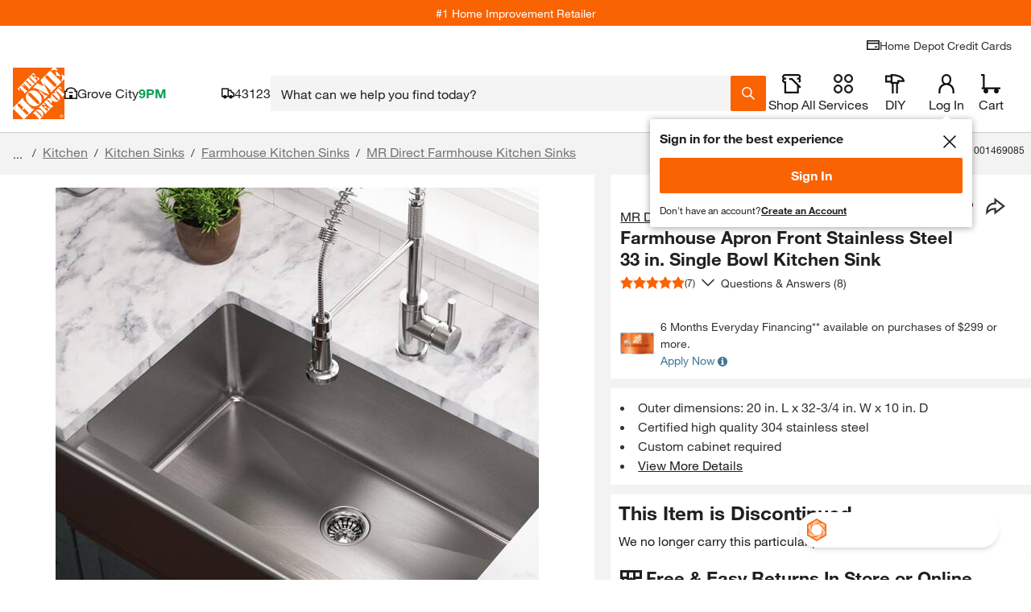

--- FILE ---
content_type: application/javascript
request_url: https://www.homedepot.com/QCujjI5SNg13H8RPrS-g6hxN/Ezr9fcSmDpJDfG/QFJ-eUU/fj/kZRjQhYSkB
body_size: 173814
content:
(function(){if(typeof Array.prototype.entries!=='function'){Object.defineProperty(Array.prototype,'entries',{value:function(){var index=0;const array=this;return {next:function(){if(index<array.length){return {value:[index,array[index++]],done:false};}else{return {done:true};}},[Symbol.iterator]:function(){return this;}};},writable:true,configurable:true});}}());(function(){Ug();U0E();LKE();var hm=function(){vn=["ZP\tO0Q","zU7V:eO7V","X)oUW\bT\\%SP7","8y3K8TV!","8y\"N6IM","mCcP#EK-MNI&JwNV\nyRNVO\'\\wAY","=Oc\\\t","]P*Z2OK<LHXO,W","NX","9","MD","$","7RO","_KG7\\","N,J#NX<","W!VpV"," I,^;E;8PHQGv/L0\rP","3V","mV&|%RV\f","3QN_","G","","-G5XwaI5GH7J6^zIW","]M",">FKVHK","8KP\\g3KPz-","3IJ","IU+j#AM","f!5COM0G7P%pK4RH","\x402AK","fP<pYXC1","R]M","V\\\f","T,V#","R]JQ,K3",")COJ","c~z#c~is5orv7wjuo){fXE\'\\1GQ3IPT\tI3H%SM\v/UD\x40r\vd\fHnH","}6T\\","Nz!v","4UX","U+X%E]\x3f+P]\x40%S%_2R","\n1PSN","*IUI","I\'L\\.8[yKI1","EYM\"J&T2NM\r[hX\x00h\"T2","ZJ 8NM3<VNPU","SN\r","T#rTV\tC\rL:B\\\f\nGNOE&","UWC1MEI8AYTH7m2XM","RSI","P","II\'L4T","KH\'\\%EKL","1M^-}HXA&M$","D1V S\\\f","~D\t${","M","=Dl","\x3fKNJh\"T2","GRXJ&]\x07LL0L","\t+A","I/V%d\\-J","CDP\nS.4AUyQHXMcJ>Z\\^<Z_\\B&]","9FX\r","4OT8PYx\fO\'","FP<","~tx{]}E>T\x3fm_7TPKt`)s;-Hu\\6dK`","OM\bT&n2Bn=GhKE(P9G|:GLMI-","LX\x00C!U\"R","sj*l\n","ASV\fO&","K2GP\r-GNiI7V4OU68LXUT","!DD]O5\\%\\\b8NIXC","A\\6WE\bTt\x00","JW","K","0I6WW","A&ML\\<LHJ%_\rX:E","","#R\x40;7VNPU","P)WH","0Q{\\\tC1X#OK8,L_MI-","MT$\\#","KH\'V:","\'UJ",":VNU,C:",".G^RR\\#gX<R]]","PYT\bP&z\x3fIU","1MR\\","=DTu","H6T2RX5G","f!5COM0G7P%aU+V","\n6W_Q\nI5\\","T-JS]","FYME+|!EW\n",")WoH\'V%","I\"BU*J","8NT,QY]\bQ-","Yb\tG7P!E6FYdG[","\x07\\1AL-~K\bQ0\\%\x00q5RYK","]1Hi.(npu+j","RTX\tR,T","LC\'sh\\)qUC","\x3fd","#G7\\ITMNTR","Q+\\2L","Q\"M>N|)PYJO,WRK+","[I","5C\"U\x07LX\x07<PoT0P8N.5W[P\t","=DT]B","AZ<QOPO/P#Y/GRM","1[LV","9PU","k3e\\2Rz7LYZO,W","C!~iW6","b]JH p#EK-MN","%EJ5TY](V7P8NJ","3EO:Gq\\\nI1\x40","CPIG","d","]`J","T\t","Q,N",")MUWC1L\'","HM\n)","O5WYuH$M\x3f","t","7NSXC-]","B.f3IJ","Z\f RHV","U+P1Tr ","T=GP","H U\"D\\\r","I\bO-M2R6CNJ","3W","L\\\x40M#R","GRZ\bB&","Q\'","cXVCcx4RV8V","*"," U>EW\n","mxm\x3f\vg}","]","8\rxUTwpxtw0mEk\fJILw\v\rNXm\vs\tt\"Ls\fvqW7 ","a&W2RX\n6P"," X9C\\8\x40P\\","\x3fIu+ju","UMW","\"U#k\\\x07","^RX:EI=Q","g~~+y\'\\5U^!+GR]T&K\bIW6","","O0m>M\\,V\bxR*O2","6RYK","PL\f","","PIWO.\\","N;QHVC","\'P$PU ","R2YI\f<QO","MX7GHV\nC7\\%","6PQX\v",",~\n],F=M/[d","w\x3f","\x3fPST","T8Zx8PQJ","C","_QTM","O0i6RXLJX\vO\'","<NH","m\bS QV\\-","\'\\1AL-","1\\9D\\\f<P","I;AM6PQoT0P8N","%EJ5TY","TX;","Q&[lk7FYKT","T&J\'OW\r<vYA","G\x40\f6Q_VC","[\\n*^\x3feW\n+ML\x401G/L2S","oW8N",":SO*K^P\vO7\x404HX>G","]\n","8y%A3RP\b<PcL\tQ1X\'P\\"];};function Ug(){XE=Object['\x63\x72\x65\x61\x74\x65']({});if(typeof window!==''+[][[]]){gb=window;}else if(typeof global!=='undefined'){gb=global;}else{gb=this;}}var xG=function(){return Dh.apply(this,[l1,arguments]);};var Pg,fO,X3,q1,pF,Wj,nY,Ub,QF,rg,L3;var nK=function vS(QM,Ct){'use strict';var Hw=vS;switch(QM){case Ks:{var VM=Ct[Wj];Fn.push(Pn);var Nq=Q8()[PM(nh)](bn,H3);var hH=pS()[SU(bq)](gw,xh,t9,JM(nh));var jG=bM;var Cv=VM[WM(typeof Q8()[PM(Wh)],wP([],[][[]]))?Q8()[PM(bn)](ZP,jQ):Q8()[PM(Wh)](lv,qH)]();while(Fv(jG,Cv[m8()[Et(bM)](Mh,Dv,JM(JM(bM)),ZP)])){if(n0(hH[qM()[PH(Ut)](Fw,wY,jK)](Cv[pS()[SU(RK)](MU,fU,Sh,dP)](jG)),bM)||n0(hH[qM()[PH(Ut)](Fw,wY,Mm)](Cv[pS()[SU(RK)].apply(null,[MU,AU,Sh,JM(JM({}))])](wP(jG,nh))),bM)){Nq+=nh;}else{Nq+=TU[nh];}jG=wP(jG,rt);}var rS;return Fn.pop(),rS=Nq,rS;}break;case w1:{Fn.push(IP);if(JM(RH(Rm()[Gt(XG)](Dv,LW),gb[m8()[Et(d8)].apply(null,[Rw,zd,JM({}),gP])]))){var VP;return Fn.pop(),VP=null,VP;}var JP=gb[m8()[Et(d8)].apply(null,[Rw,jK,fD,gP])][WM(typeof Rm()[Gt(dS)],wP([],[][[]]))?Rm()[Gt(XG)](Dv,LW):Rm()[Gt(Zv)](kw,LU)];var Zd=JP[Rm()[Gt(W8)].apply(null,[MU,vK])];var O0=JP[Q8()[PM(st)].call(null,lm,IS)];var KG=JP[cm()[k8(fU)].call(null,Uq,FK,JG,Bh)];var PD;return PD=[Zd,bm(O0,TU[nh])?bM:mm(O0,bM)?kv(nh):kv(rt),KG||Rm()[Gt(XD)](gm,vw)],Fn.pop(),PD;}break;case nE:{var cG=Ct[Wj];Fn.push(DG);if(gb[qM()[PH(UK)].apply(null,[XG,cH,jd])][Q8()[PM(Pq)](p0,Xd)](cG)){var Av;return Fn.pop(),Av=cG,Av;}Fn.pop();}break;case lf:{var Bd=Ct[Wj];Fn.push(QU);if(bm([Rm()[Gt(cw)](Ew,nn),pS()[SU(XD)].call(null,f8,JM(nh),qt,GU),cm()[k8(Sv)](wt,fU,Sq,Ph)][qM()[PH(Ut)](Fw,hh,JM(bM))](Bd[WM(typeof pS()[SU(S8)],'undefined')?pS()[SU(Vt)](st,JM({}),xE,JM(JM(bM))):pS()[SU(Mt)].call(null,Dn,JM(JM([])),HS,rh)][m8()[Et(km)](Sq,JM(nh),AS,Tw)]),kv(nh))){Fn.pop();return;}gb[WM(typeof WD()[dG(Zv)],wP(bm(typeof Q8()[PM(Vm)],wP([],[][[]]))?Q8()[PM(Wh)].apply(null,[ES,BH]):Q8()[PM(nh)](bn,FF),[][[]]))?WD()[dG(l0)].call(null,Vm,Tt,GU,LK):WD()[dG(nh)](rw,AD,mh,cD)](function(){Fn.push(QG);var tK=JM(JM(Wj));try{var zD=Fn.length;var nP=JM([]);if(JM(tK)&&Bd[bm(typeof pS()[SU(fS)],wP([],[][[]]))?pS()[SU(Mt)](x8,gn,Bm,gw):pS()[SU(Vt)](st,S0,Nm,Mt)]&&(Bd[pS()[SU(Vt)].apply(null,[st,JM(JM(nh)),Nm,JM(nh)])][Rm()[Gt(tq)].call(null,Y0,Nt)](qM()[PH(Oh)](sS,Qh,AU))||Bd[pS()[SU(Vt)](st,LP,Nm,gP)][Rm()[Gt(tq)](Y0,Nt)](cm()[k8(LP)](QD,Mt,bM,rD)))){tK=JM(JM(fO));}}catch(Om){Fn.splice(EU(zD,nh),Infinity,QG);Bd[pS()[SU(Vt)](st,l0,Nm,JM(JM(nh)))][bm(typeof qM()[PH(Mm)],wP('',[][[]]))?qM()[PH(WP)].call(null,Nv,q8,jK):qM()[PH(fq)](YP,Kv,bP)](new (gb[bm(typeof pS()[SU(Vm)],wP('',[][[]]))?pS()[SU(Mt)](Yn,gv,H0,dq):pS()[SU(Am)].call(null,nh,TK,BH,JM(JM(nh)))])(h8()[Pt(mh)].call(null,gD,Wh,Ed,WP,lU),hG(vf,[bm(typeof Q8()[PM(gv)],'undefined')?Q8()[PM(Wh)].call(null,Lm,K0):Q8()[PM(Fw)](X0,Gm),JM(JM({})),pS()[SU(gm)](qd,fM,Bt,ZP),JM(JM(Wj)),Rm()[Gt(Un)](Gq,Bq),JM(JM(fO))])));}if(JM(tK)&&bm(Bd[m8()[Et(Jw)](dw,Sv,pn,ht)],pS()[SU(Un)].call(null,Mn,lK,Yt,JM(bM)))){tK=JM(Wj);}if(tK){Bd[pS()[SU(Vt)](st,Vm,Nm,XG)][qM()[PH(fq)](YP,Kv,xh)](new (gb[pS()[SU(Am)](nh,qq,BH,rt)])(WD()[dG(Cq)].apply(null,[RK,pK,Qq,Zt]),hG(vf,[Q8()[PM(Fw)](X0,Gm),JM(Wj),pS()[SU(gm)].apply(null,[qd,Mn,Bt,JM(JM(nh))]),JM([]),Rm()[Gt(Un)](Gq,Bq),JM(Wj)])));}Fn.pop();},bM);Fn.pop();}break;case ZW:{var rM=Ct[Wj];Fn.push(LG);var gd=rM[Q8()[PM(xv)](Gd,Bv)](function(OS){return vS.apply(this,[Z3,arguments]);});var JH;return JH=gd[qM()[PH(zv)](EG,f0,QD)](bm(typeof WD()[dG(TK)],wP(Q8()[PM(nh)].apply(null,[bn,Df]),[][[]]))?WD()[dG(nh)](WK,x0,Ut,GK):WD()[dG(ZP)](nh,ft,Gv,tv)),Fn.pop(),JH;}break;case Z3:{var OS=Ct[Wj];Fn.push(wm);var b0;return b0=gb[m8()[Et(UK)].apply(null,[fm,Vt,VK,Nw])][Q8()[PM(qq)].apply(null,[dq,lh])](OS)[Q8()[PM(xv)].apply(null,[Gd,pq])](function(p8){return OS[p8];})[bM],Fn.pop(),b0;}break;case q1:{var Yh=Ct[Wj];var jP=Ct[fO];Fn.push(MK);if(fG(jP,null)||mm(jP,Yh[m8()[Et(bM)](VD,JM(JM([])),DK,ZP)]))jP=Yh[m8()[Et(bM)](VD,G0,JM([]),ZP)];for(var jM=bM,X8=new (gb[qM()[PH(UK)](XG,Mw,RK)])(jP);Fv(jM,jP);jM++)X8[jM]=Yh[jM];var YH;return Fn.pop(),YH=X8,YH;}break;case E1:{Fn.push(AU);throw new (gb[pS()[SU(UU)](bP,jv,TG,Y0)])(bm(typeof qM()[PH(gP)],'undefined')?qM()[PH(WP)](jm,FU,Ut):qM()[PH(cK)].apply(null,[TK,rd,DM]));}break;case wW:{Fn.push(C0);var Jn=gb[Rm()[Gt(fU)].apply(null,[w0,AH])][m8()[Et(cK)].call(null,Zm,gP,Em,zv)]?TU[Zv]:bM;var dU=gb[bm(typeof Rm()[Gt(tq)],'undefined')?Rm()[Gt(Zv)].call(null,RZ,dC):Rm()[Gt(fU)](w0,AH)][cm()[k8(cw)].call(null,VK,fM,bX,N2)]?nh:bM;var IR=gb[Rm()[Gt(fU)](w0,AH)][cm()[k8(zd)](wX,fM,Y7,N2)]?nh:bM;var RB=gb[Rm()[Gt(fU)](w0,AH)][m8()[Et(nc)](bC,wX,jv,lm)]?nh:bM;var sV=gb[Rm()[Gt(fU)](w0,AH)][WM(typeof WD()[dG(TK)],wP([],[][[]]))?WD()[dG(Sv)].call(null,AS,kX,QD,IT):WD()[dG(nh)](jK,H6,xh,HZ)]?nh:bM;var Nk=gb[Rm()[Gt(fU)](w0,AH)][Rm()[Gt(Xk)](Y7,WB)]?nh:bM;var Mx=gb[WM(typeof Rm()[Gt(PT)],'undefined')?Rm()[Gt(fU)](w0,AH):Rm()[Gt(Zv)].apply(null,[Qx,tT])][pS()[SU(S6)](m6,km,dC,Qq)]?nh:bM;var CV=gb[Rm()[Gt(fU)](w0,AH)][bm(typeof pS()[SU(mk)],wP([],[][[]]))?pS()[SU(Mt)].apply(null,[Qx,JM(JM(bM)),Gl,AU]):pS()[SU(xV)](Gd,XG,Rx,gn)]?nh:bM;var A7=gb[Rm()[Gt(fU)].call(null,w0,AH)][WD()[dG(cc)](fU,wN,dS,fD)]?nh:TU[nh];var U2=gb[cm()[k8(Nw)](Gv,RK,Ak,TG)][m8()[Et(FK)](dp,gw,Qq,lc)].bind?nh:bM;var sl=gb[Rm()[Gt(fU)].call(null,w0,AH)][Q8()[PM(cX)](nl,GT)]?nh:bM;var BC=gb[Rm()[Gt(fU)](w0,AH)][qM()[PH(jC)].apply(null,[cK,J6,qk])]?nh:bM;var qp;var Fr;try{var Jz=Fn.length;var YN=JM({});qp=gb[Rm()[Gt(fU)](w0,AH)][WD()[dG(qk)](Vm,fV,gv,xT)]?nh:XE[WM(typeof Q8()[PM(Nw)],wP([],[][[]]))?Q8()[PM(l0)](Oh,AT):Q8()[PM(Wh)](Ut,Tr)]();}catch(TV){Fn.splice(EU(Jz,nh),Infinity,C0);qp=TU[nh];}try{var qZ=Fn.length;var vZ=JM(JM(Wj));Fr=gb[Rm()[Gt(fU)](w0,AH)][WD()[dG(gP)](Vm,z2,Zv,Y7)]?nh:bM;}catch(MZ){Fn.splice(EU(qZ,nh),Infinity,C0);Fr=bM;}var r6;return r6=wP(wP(wP(wP(wP(wP(wP(wP(wP(wP(wP(wP(wP(Jn,ml(dU,nh)),ml(IR,rt)),ml(RB,Zv)),ml(sV,FK)),ml(Nk,jK)),ml(Mx,fU)),ml(CV,WP)),ml(qp,RK)),ml(Fr,Mt)),ml(A7,Vm)),ml(U2,TU[Mn])),ml(sl,XE[pS()[SU(cT)].apply(null,[Ew,bZ,A2,Gq])]())),ml(BC,UK)),Fn.pop(),r6;}break;case H1:{Fn.push(Ix);var R7={};var Mk={};try{var lB=Fn.length;var X7=JM({});var mB=new (gb[WM(typeof m8()[Et(wp)],'undefined')?m8()[Et(Nv)](j0,dS,tB,MN):m8()[Et(jK)].apply(null,[Wk,JM({}),qk,CC])])(bM,bM)[Q8()[PM(ht)](rt,Lz)](qM()[PH(tv)].apply(null,[lK,vl,OV]));var Ax=mB[bm(typeof Rm()[Gt(cc)],wP('',[][[]]))?Rm()[Gt(Zv)](mx,mV):Rm()[Gt(gv)](sS,lT)](pS()[SU(Dv)].call(null,r7,nh,w,ht));var jc=mB[Rm()[Gt(Dv)].call(null,XD,jp)](Ax[m8()[Et(Gd)](rU,lK,jr,OV)]);var Mc=mB[bm(typeof Rm()[Gt(Dv)],wP([],[][[]]))?Rm()[Gt(Zv)](nk,Xr):Rm()[Gt(Dv)](XD,jp)](Ax[bm(typeof qM()[PH(I7)],wP('',[][[]]))?qM()[PH(WP)](hr,bV,Z6):qM()[PH(fS)].call(null,tl,hC,Vm)]);R7=hG(vf,[bm(typeof cm()[k8(rt)],wP([],[][[]]))?cm()[k8(WP)](lK,XC,wC,LU):cm()[k8(Em)](Wh,fU,LX,x2),jc,pS()[SU(xz)](Tx,G0,xm,JM(bM)),Mc]);var A6=new (gb[m8()[Et(Nv)](j0,FK,wX,MN)])(bM,bM)[Q8()[PM(ht)](rt,Lz)](Q8()[PM(Nv)].apply(null,[zv,dK]));var gR=A6[Rm()[Gt(gv)](sS,lT)](pS()[SU(Dv)].apply(null,[r7,JM(nh),w,JM(JM({}))]));var zC=A6[Rm()[Gt(Dv)].call(null,XD,jp)](gR[m8()[Et(Gd)].apply(null,[rU,xv,JM(JM(nh)),OV])]);var hT=A6[Rm()[Gt(Dv)].call(null,XD,jp)](gR[qM()[PH(fS)](tl,hC,JM(JM(nh)))]);Mk=hG(vf,[Rm()[Gt(Am)].apply(null,[Am,Wk]),zC,pS()[SU(TT)].call(null,Sv,xx,Nt,DM),hT]);}finally{Fn.splice(EU(lB,nh),Infinity,Ix);var fl;return fl=hG(vf,[Rm()[Gt(xz)](KC,cH),R7[cm()[k8(Em)](jv,fU,LX,x2)]||null,m8()[Et(Gq)].apply(null,[C2,WP,xx,nh]),R7[pS()[SU(xz)](Tx,QD,xm,JM({}))]||null,pS()[SU(cK)].call(null,Gq,lm,Qz,JM(JM([]))),Mk[Rm()[Gt(Am)](Am,Wk)]||null,m8()[Et(XG)](SV,Nw,fU,gv),Mk[pS()[SU(TT)](Sv,lc,Nt,xv)]||null]),Fn.pop(),fl;}Fn.pop();}break;case S:{Fn.push(f8);var G2;var mr;var Uc;for(G2=XE[Q8()[PM(l0)](Oh,Pp)]();Fv(G2,Ct[m8()[Et(bM)].apply(null,[Tc,Nw,Hz,ZP])]);G2+=nh){Uc=Ct[G2];}mr=Uc[Rm()[Gt(Ek)](TT,mH)]();if(gb[Rm()[Gt(fU)].call(null,w0,Lw)].bmak[WM(typeof qM()[PH(lK)],wP([],[][[]]))?qM()[PH(jX)].call(null,rR,Pl,jd):qM()[PH(WP)].apply(null,[cC,dr,Sv])][mr]){gb[Rm()[Gt(fU)].apply(null,[w0,Lw])].bmak[qM()[PH(jX)](rR,Pl,st)][mr].apply(gb[Rm()[Gt(fU)](w0,Lw)].bmak[qM()[PH(jX)].apply(null,[rR,Pl,Pq])],Uc);}Fn.pop();}break;case nY:{Fn.push(zZ);try{var Ar=Fn.length;var YC=JM({});var qr=wP(wP(wP(wP(wP(wP(wP(wP(wP(wP(wP(wP(wP(wP(wP(wP(wP(wP(wP(wP(wP(wP(wP(wP(gb[bm(typeof Q8()[PM(S6)],wP('',[][[]]))?Q8()[PM(Wh)](zz,AT):Q8()[PM(Sv)].apply(null,[Nl,Tl])](gb[m8()[Et(d8)](dH,OV,Il,gP)][h8()[Pt(QD)](qV,Gv,Mr,Wh,I7)]),ml(gb[Q8()[PM(Sv)](Nl,Tl)](gb[m8()[Et(d8)].apply(null,[dH,JM(nh),mh,gP])][pS()[SU(p2)](rt,JM([]),mx,JM(nh))]),nh)),ml(gb[Q8()[PM(Sv)](Nl,Tl)](gb[m8()[Et(d8)].call(null,dH,qq,JM(JM(bM)),gP)][qM()[PH(cX)](MN,Ex,Dv)]),TU[AS])),ml(gb[Q8()[PM(Sv)](Nl,Tl)](gb[m8()[Et(d8)].apply(null,[dH,fS,Em,gP])][m8()[Et(jd)](rT,Ut,Mn,Hz)]),Zv)),ml(gb[Q8()[PM(Sv)].apply(null,[Nl,Tl])](gb[Q8()[PM(rt)](st,gz)][h8()[Pt(TK)].apply(null,[Tk,lm,gm,FK,lK])]),FK)),ml(gb[Q8()[PM(Sv)].apply(null,[Nl,Tl])](gb[m8()[Et(d8)](dH,JM(bM),JM([]),gP)][pS()[SU(wz)].call(null,qH,Vt,KH,JM(JM({})))]),jK)),ml(gb[WM(typeof Q8()[PM(mh)],wP([],[][[]]))?Q8()[PM(Sv)].call(null,Nl,Tl):Q8()[PM(Wh)](v6,B6)](gb[m8()[Et(d8)].apply(null,[dH,Zv,b6,gP])][Rm()[Gt(tl)](Qq,dH)]),fU)),ml(gb[WM(typeof Q8()[PM(bn)],wP([],[][[]]))?Q8()[PM(Sv)](Nl,Tl):Q8()[PM(Wh)](SB,Vm)](gb[m8()[Et(d8)].apply(null,[dH,DK,Il,gP])][cm()[k8(S0)].call(null,fU,gn,PC,q6)]),WP)),ml(gb[Q8()[PM(Sv)](Nl,Tl)](gb[m8()[Et(d8)].call(null,dH,cc,cw,gP)][Rm()[Gt(Mn)](zd,V2)]),RK)),ml(gb[Q8()[PM(Sv)](Nl,Tl)](gb[m8()[Et(d8)].apply(null,[dH,bZ,bZ,gP])][pS()[SU(nl)].call(null,tl,Y0,DX,Dv)]),Mt)),ml(gb[Q8()[PM(Sv)](Nl,Tl)](gb[m8()[Et(d8)](dH,Z6,TK,gP)][Rm()[Gt(sS)].apply(null,[qN,l2])]),Vm)),ml(gb[Q8()[PM(Sv)](Nl,Tl)](gb[WM(typeof m8()[Et(Em)],wP([],[][[]]))?m8()[Et(d8)](dH,S0,km,gP):m8()[Et(jK)](tq,GU,rR,PX)][qM()[PH(wz)](Z6,Jm,bM)]),Wh)),ml(gb[Q8()[PM(Sv)].call(null,Nl,Tl)](gb[m8()[Et(d8)](dH,fS,JM(nh),gP)][pS()[SU(T2)](Em,xh,Pk,bP)]),XE[pS()[SU(cT)].apply(null,[Ew,fM,CB,bP])]())),ml(gb[Q8()[PM(Sv)].call(null,Nl,Tl)](gb[m8()[Et(d8)](dH,ZP,zd,gP)][qM()[PH(nl)].apply(null,[XD,vp,JM(JM({}))])]),UK)),ml(gb[Q8()[PM(Sv)].call(null,Nl,Tl)](gb[m8()[Et(d8)](dH,fM,Z6,gP)][qM()[PH(QZ)](Gq,XV,S0)]),fM)),ml(gb[Q8()[PM(Sv)].call(null,Nl,Tl)](gb[m8()[Et(d8)](dH,Vt,UU,gP)][pS()[SU(cz)](Mm,JM(JM(bM)),TM,Zv)]),XE[h8()[Pt(OV)].apply(null,[Qx,gP,rp,FK,gv])]())),ml(gb[Q8()[PM(Sv)].apply(null,[Nl,Tl])](gb[m8()[Et(d8)](dH,G0,lK,gP)][Rm()[Gt(MU)].call(null,nc,Ql)]),I7)),ml(gb[Q8()[PM(Sv)].apply(null,[Nl,Tl])](gb[bm(typeof m8()[Et(IN)],'undefined')?m8()[Et(jK)](CC,JM(JM({})),IB,rX):m8()[Et(d8)](dH,Mt,rh,gP)][WD()[dG(DK)](IB,N7,xv,Ek)]),UU)),ml(gb[WM(typeof Q8()[PM(nl)],wP([],[][[]]))?Q8()[PM(Sv)](Nl,Tl):Q8()[PM(Wh)].apply(null,[nc,qC])](gb[m8()[Et(d8)].call(null,dH,DK,JM({}),gP)][m8()[Et(HZ)](T8,JM(JM(nh)),qq,NR)]),XE[m8()[Et(cC)](vN,wX,cc,X0)]())),ml(gb[Q8()[PM(Sv)](Nl,Tl)](gb[m8()[Et(d8)](dH,JM({}),WP,gP)][WD()[dG(zv)](UK,fT,jK,PT)]),gn)),ml(gb[Q8()[PM(Sv)](Nl,Tl)](gb[m8()[Et(d8)].call(null,dH,d8,JM(JM([])),gP)][pS()[SU(jl)](xh,Pq,gT,Sv)]),Y0)),ml(gb[Q8()[PM(Sv)].call(null,Nl,Tl)](gb[m8()[Et(d8)](dH,wt,Zv,gP)][pS()[SU(tl)](fD,rt,KN,JM(bM))]),TU[jv])),ml(gb[Q8()[PM(Sv)](Nl,Tl)](gb[m8()[Et(d8)](dH,I7,Sv,gP)][bm(typeof qM()[PH(cw)],'undefined')?qM()[PH(WP)](TR,bP,rt):qM()[PH(T2)](Oh,sR,Pq)]),AS)),ml(gb[Q8()[PM(Sv)](Nl,Tl)](gb[bm(typeof qM()[PH(qq)],wP('',[][[]]))?qM()[PH(WP)](mk,Rl,Z6):qM()[PH(kR)](jd,Y2,lU)][qM()[PH(Vm)].call(null,dP,O6,dS)]),rh)),ml(gb[bm(typeof Q8()[PM(cw)],'undefined')?Q8()[PM(Wh)](nl,qd):Q8()[PM(Sv)].call(null,Nl,Tl)](gb[Q8()[PM(rt)](st,gz)][WM(typeof pS()[SU(Gv)],'undefined')?pS()[SU(sS)].apply(null,[Oh,ZP,xt,JM(JM(bM))]):pS()[SU(Mt)].call(null,Mr,JM(bM),Ql,lc)]),S8));var HV;return Fn.pop(),HV=qr,HV;}catch(Zl){Fn.splice(EU(Ar,nh),Infinity,zZ);var fp;return Fn.pop(),fp=TU[nh],fp;}Fn.pop();}break;case qg:{var FB=Ct[Wj];var L7=Ct[fO];Fn.push(Hc);var MT=fG(null,FB)?null:f7(Rm()[Gt(Vm)].apply(null,[tl,Kk]),typeof gb[WM(typeof Q8()[PM(Er)],wP('',[][[]]))?Q8()[PM(RK)](xh,WV):Q8()[PM(Wh)].apply(null,[fk,NB])])&&FB[gb[Q8()[PM(RK)](xh,WV)][h8()[Pt(fU)].call(null,HB,DM,UK,RK,Z6)]]||FB[m8()[Et(Z6)](I6,WP,JM([]),D2)];if(f7(null,MT)){var Zx,KT,OB,LR,T6=[],F2=JM(bM),bl=JM(nh);try{var pR=Fn.length;var P6=JM(JM(Wj));if(OB=(MT=MT.call(FB))[qM()[PH(Y7)].call(null,rh,IZ,l0)],bm(bM,L7)){if(WM(gb[m8()[Et(UK)](ph,Dv,tB,Nw)](MT),MT)){P6=JM(JM([]));return;}F2=JM(nh);}else for(;JM(F2=(Zx=OB.call(MT))[qM()[PH(Sv)].apply(null,[xz,XS,mh])])&&(T6[pS()[SU(bM)](gv,S8,xc,cc)](Zx[Q8()[PM(wt)](Zv,wc)]),WM(T6[WM(typeof m8()[Et(pn)],wP('',[][[]]))?m8()[Et(bM)](vV,Y0,JM(JM([])),ZP):m8()[Et(jK)](kT,OV,JM(bM),Cq)],L7));F2=JM(bM));}catch(BS){bl=JM(bM),KT=BS;}finally{Fn.splice(EU(pR,nh),Infinity,Hc);try{var KZ=Fn.length;var sx=JM(fO);if(JM(F2)&&f7(null,MT[cm()[k8(wt)](TK,fU,lZ,Oc)])&&(LR=MT[cm()[k8(wt)](VK,fU,lZ,Oc)](),WM(gb[m8()[Et(UK)](ph,I7,VK,Nw)](LR),LR))){sx=JM(JM([]));return;}}finally{Fn.splice(EU(KZ,nh),Infinity,Hc);if(sx){Fn.pop();}if(bl)throw KT;}if(P6){Fn.pop();}}var SR;return Fn.pop(),SR=T6,SR;}Fn.pop();}break;}};var wT=function(fz){return gb["unescape"](gb["encodeURIComponent"](fz));};var L6=function(){return gb["Math"]["floor"](gb["Math"]["random"]()*100000+10000);};var JX=function(){return xl.apply(this,[bf,arguments]);};var vc=function(){return bN.apply(this,[qg,arguments]);};var RH=function(U7,sr){return U7 in sr;};var BZ=function(Lx,mR){return Lx>>mR;};var XZ=function(CS){if(CS==null)return -1;try{var gl=0;for(var zc=0;zc<CS["length"];zc++){var ZV=CS["charCodeAt"](zc);if(ZV<128){gl=gl+ZV;}}return gl;}catch(zr){return -2;}};var JN=function m2(LB,nZ){'use strict';var jZ=m2;switch(LB){case X3:{var Cl=nZ[Wj];return typeof Cl;}break;case vf:{var zl=nZ[Wj];var np;Fn.push(pn);return np=zl&&fG(Q8()[PM(IB)](Y0,x0),typeof gb[WM(typeof Q8()[PM(lK)],wP([],[][[]]))?Q8()[PM(RK)](xh,XX):Q8()[PM(Wh)](Nw,jV)])&&bm(zl[m8()[Et(fU)](fN,XG,cc,Gv)],gb[Q8()[PM(RK)](xh,XX)])&&WM(zl,gb[Q8()[PM(RK)].call(null,xh,XX)][m8()[Et(FK)](VS,tv,JM(nh),lc)])?m8()[Et(bZ)].apply(null,[bx,fM,IB,jv]):typeof zl,Fn.pop(),np;}break;case FL:{var JT=nZ[Wj];return typeof JT;}break;case EE:{var gV=nZ[Wj];Fn.push(lp);var Hk;return Hk=gV&&fG(Q8()[PM(IB)].call(null,Y0,xM),typeof gb[Q8()[PM(RK)](xh,Ym)])&&bm(gV[m8()[Et(fU)](VG,RK,JM({}),Gv)],gb[WM(typeof Q8()[PM(wX)],wP([],[][[]]))?Q8()[PM(RK)].call(null,xh,Ym):Q8()[PM(Wh)](x8,lc)])&&WM(gV,gb[WM(typeof Q8()[PM(qq)],'undefined')?Q8()[PM(RK)](xh,Ym):Q8()[PM(Wh)](Oc,B2)][m8()[Et(FK)](Kn,lU,tv,lc)])?m8()[Et(bZ)](vJ,jK,gv,jv):typeof gV,Fn.pop(),Hk;}break;case zI:{var YV=nZ[Wj];return typeof YV;}break;case D9:{var mp=nZ[Wj];var dZ;Fn.push(t6);return dZ=mp&&fG(Q8()[PM(IB)](Y0,HH),typeof gb[Q8()[PM(RK)](xh,xH)])&&bm(mp[m8()[Et(fU)](UG,l0,qq,Gv)],gb[Q8()[PM(RK)](xh,xH)])&&WM(mp,gb[Q8()[PM(RK)](xh,xH)][bm(typeof m8()[Et(gP)],wP([],[][[]]))?m8()[Et(jK)].call(null,Vk,fU,mk,Ox):m8()[Et(FK)].apply(null,[QK,Y7,OV,lc])])?m8()[Et(bZ)](pH,bM,Z6,jv):typeof mp,Fn.pop(),dZ;}break;case R:{var x6=nZ[Wj];return typeof x6;}break;case ZW:{var zx=nZ[Wj];var YR=nZ[fO];var tZ=nZ[Pg];Fn.push(wm);zx[YR]=tZ[WM(typeof Q8()[PM(Em)],'undefined')?Q8()[PM(wt)](Zv,hR):Q8()[PM(Wh)](Rp,PR)];Fn.pop();}break;case Y1:{var Kx=nZ[Wj];var IX=nZ[fO];var g7=nZ[Pg];return Kx[IX]=g7;}break;case Ng:{var Yx=nZ[Wj];var Cr=nZ[fO];var vT=nZ[Pg];Fn.push(O2);try{var VC=Fn.length;var H2=JM(fO);var HR;return HR=hG(vf,[WM(typeof cm()[k8(dP)],'undefined')?cm()[k8(fU)](Hz,FK,JG,j3):cm()[k8(WP)](pn,Sx,Sh,TB),pS()[SU(DM)](T2,JM(JM(bM)),An,Qq),Q8()[PM(DM)](bP,R8),Yx.call(Cr,vT)]),Fn.pop(),HR;}catch(Q2){Fn.splice(EU(VC,nh),Infinity,O2);var hV;return hV=hG(vf,[cm()[k8(fU)](gP,FK,JG,j3),WM(typeof pS()[SU(Vt)],wP([],[][[]]))?pS()[SU(mh)](xx,rR,W2,jv):pS()[SU(Mt)](Fz,JM(nh),fC,rt),bm(typeof Q8()[PM(Gd)],wP('',[][[]]))?Q8()[PM(Wh)].apply(null,[sX,Jl]):Q8()[PM(DM)](bP,R8),Q2]),Fn.pop(),hV;}Fn.pop();}break;case w1:{return this;}break;case L3:{var s7=nZ[Wj];var d7;Fn.push(OT);return d7=hG(vf,[bm(typeof pS()[SU(QD)],'undefined')?pS()[SU(Mt)](jr,b6,Fz,st):pS()[SU(b6)].call(null,FK,UU,mX,lK),s7]),Fn.pop(),d7;}break;case Fg:{return this;}break;}};var g2=function(){return ["\x6c\x65\x6e\x67\x74\x68","\x41\x72\x72\x61\x79","\x63\x6f\x6e\x73\x74\x72\x75\x63\x74\x6f\x72","\x6e\x75\x6d\x62\x65\x72"];};var gb;var Yz=function(pp){var Cx='';for(var vX=0;vX<pp["length"];vX++){Cx+=pp[vX]["toString"](16)["length"]===2?pp[vX]["toString"](16):"0"["concat"](pp[vX]["toString"](16));}return Cx;};var Zc=function(){if(gb["Date"]["now"]&&typeof gb["Date"]["now"]()==='number'){return gb["Date"]["now"]();}else{return +new (gb["Date"])();}};var NV=function(){z7=[".\x40","8 \b))>D1D","R5B\x40c\t4}\x00#w\v_9S"," Yr:\r8","#:=\r","\r\t1","$^\x40","R~AW","jS",".\x005\x3fw&D\x407395","/<","]D7","\x3f7\"g\b[;BDn54$\vA3A1D","9-\"\t","U+","\t$+\x3fS:B","*\n","","DD//+1\t",". R=E","\b\b",",X zH=:\"","+\x3f\t\r\r\t7S5Fr\'\v","#\x00\'53\tS&iD8\b\t>$","[]G-g","ZD ","7T=ZD","<\"\"\\1UU#(","BS7Q\b>$)._A=BI!\\<1\t\tg5\r2_O/\b","u<DN#D,]-\b\"-D","\f-\x3f\t>*","\b<5","Z\x40 ","$;\x405E","(9","#5b<DN:\b\t1","\x3fSW\"","*\nB;[\x40:\v\x3f(6S&","\"7_8wE*,","\f%5","9Jk","\f(, SL","yC$\x07\b","\v:&","295>*E","BD\"",">R1","5EI","=B\vBD\"\t+\"","3","\"\b(U1","6$","BN-\b","r","va:46=\b1\x3f_[!EUn\b*\"[\x00g*\r_9_U\'\x07\\)1i","ir+6%$( d1UN<","./\n,}r~4*8\",$3","U*","$5E DT-\v","o","9\'$",">)5\v7YO8\b%!3S0N<Q\n\t3<]g5\\1UU",":)\b\v","$1Y,","8\n\b3","XU+"," 81\t","S\"","\b\x40",",E=TH\"\f$",";","F\x40=","&9S8SS/\r1\r2>X3qS/\x07\r\b&","i~>(\"\t3 T=XE\'#\x00","ZN-0>","X$CU\b","f","F2cU75 ,>\x40\x07kV\v","s+!/","(\x00#\b\f..","\x3f\tS:Bm\'\r\b93(UCU!\v+","0P2EB<1\r\x004","59Y7","2FB(","\f*b/#\x3f\rS&","^U:^","\r\b","5;S","9Z8fI/2","qD +\x3f=)9\v_;X","\r&8Z\'","6\"84_ H -9\t\"z/r","0SM+\b:\t\r#","TMh","9B7^m!","(B\x00D\x40-","{=US!\v+p2\x07.9_W+Q4*7P","(9\n[1XU\v:>\t","\fA=","4(",",#\t\b",">z",",)\t\")E\x07FD+\f4>#","E(7","","5AD=\t*=","(","1/7\x3f=_ [\x40=",".4","8Y9SU<\x07=\r.=B","/U\x3fbH#D,3%V\b)","\fB1WM:4*7,&4F!Z\x40:\v","U;","\x0051",":YE+\x3f:","B","\r153.=B","\b5.7Y!B)5","\x0739[\x003.[$B:D/\"g4Xy_U+35]4.X7SD8\n\\0\"g.6S\'>2Mg4XyWS<\\023)_[!EUn\n:p[:#T;Z\'>$\t<os_[1BI!J",".\x005\x3fa;DJ+",",aHH","^ BQ=KKS",")BBU<\t+5","\x07~\t","~\'45","&,Q5BN<!29\b\b(4\f","]\rMe",",","(\x405BD1","SO+\b0\"]g;D1WE7Q\t1>",".C7^B/\x073","&=","R2",".$1\bW\"S(\\935\r","\r+\x3fB\x07SM+\r\t2\x00",").X!S","\x004","7/\f","+1","","#\x3fU;X","\v57E\'_N ","\f/5\"/3R","rzS5jv&%\'oG!qCc\\:m3(L`","+5","N=\t","%5O","RS\'\x07"," .4;W W","-\x00\x3f.","M!\f$\t\x00 \x3f","va\'>$\t","(G!_S+","0SW\'8>$",")16.>\v^",",$\t)","8","1$/)\vW&B","E","25S","59F","U\x3f",">g","\fB&SD:","]D8"];};var lz=function(dz){if(dz===undefined||dz==null){return 0;}var Gk=dz["toLowerCase"]()["replace"](/[^0-9]+/gi,'');return Gk["length"];};var Cz=function(){return bN.apply(this,[EE,arguments]);};var q2=function OR(n2,kV){var k6=OR;do{switch(n2){case Eb:{n2-=fg;var M7=EU(HN.length,nh);while(n0(M7,bM)){var kx=K2(EU(wP(M7,IV),Fn[EU(Fn.length,nh)]),gk.length);var jz=Or(HN,M7);var M6=Or(gk,kx);Pc+=xl(S,[sp(ST(PZ(jz),M6),ST(PZ(M6),jz))]);M7--;}}break;case Cb:{n2=Vb;if(Fv(hX,wx.length)){do{var VV=Or(wx,hX);var Zz=Or(Cz.tL,QR++);UZ+=xl(S,[ST(sp(PZ(VV),PZ(Zz)),sp(VV,Zz))]);hX++;}while(Fv(hX,wx.length));}}break;case KO:{n2+=q9;for(var Iz=bM;Fv(Iz,nT.length);++Iz){m8()[nT[Iz]]=JM(EU(Iz,jK))?function(){return hG.apply(this,[sg,arguments]);}:function(){var Ux=nT[Iz];return function(cR,DN,xC,Lc){var Ep=E7(cR,xv,nh,Lc);m8()[Ux]=function(){return Ep;};return Ep;};}();}}break;case UI:{n2-=MQ;var Gc=wP([],[]);DR=EU(T7,Fn[EU(Fn.length,nh)]);}break;case QW:{if(bm(typeof WX,r2[Zv])){WX=hz;}var UV=wP([],[]);K7=EU(EX,Fn[EU(Fn.length,nh)]);n2=HO;}break;case jE:{for(var Hl=bM;Fv(Hl,B7[m8()[Et(bM)].apply(null,[r7,G6,st,ZP])]);Hl=wP(Hl,nh)){(function(){var cV=B7[Hl];Fn.push(vC);var v7=Fv(Hl,dx);var Z7=v7?m8()[Et(rt)](fQ,jr,OV,S6):m8()[Et(nh)](Dg,FK,JM([]),PC);var FX=v7?gb[qM()[PH(bM)](Qq,FI,lc)]:gb[Rm()[Gt(bM)](cz,Ap)];var cS=wP(Z7,cV);XE[cS]=function(){var JV=FX(Gx(cV));XE[cS]=function(){return JV;};return JV;};Fn.pop();}());}n2+=E1;}break;case HO:{while(mm(gr,bM)){if(WM(tN[r2[rt]],gb[r2[nh]])&&n0(tN,WX[r2[bM]])){if(fG(WX,hz)){UV+=xl(S,[K7]);}return UV;}if(bm(tN[r2[rt]],gb[r2[nh]])){var QX=Wp[WX[tN[bM]][bM]];var UB=OR(R9,[gr,wP(K7,Fn[EU(Fn.length,nh)]),QX,tN[nh]]);UV+=UB;tN=tN[bM];gr-=hG(S,[UB]);}else if(bm(WX[tN][r2[rt]],gb[r2[nh]])){var QX=Wp[WX[tN][bM]];var UB=OR.call(null,R9,[gr,wP(K7,Fn[EU(Fn.length,nh)]),QX,bM]);UV+=UB;gr-=hG(S,[UB]);}else{UV+=xl(S,[K7]);K7+=WX[tN];--gr;};++tN;}n2=A3;}break;case LL:{n2+=Y;return dT;}break;case jL:{var LZ=vn[qc];n2-=Zg;var Ll=bM;while(Fv(Ll,LZ.length)){var F7=Or(LZ,Ll);var tx=Or(jN.EO,QB++);dT+=xl(S,[ST(PZ(ST(F7,tx)),sp(F7,tx))]);Ll++;}}break;case ZW:{n2=KO;var nT=kV[Wj];UR(nT[bM]);}break;case A3:{return UV;}break;case lf:{return [[bM,bM,bM,bM],[FK,kv(UK),kv(fU),rt,kv(fM),S8,Zv,kv(WP),kv(fU),UK],[],[],[],[jv,kv(WP),RK,kv(RK),Mt,fU],[kv(kR),bP,kv(jK),I7,kv(wt)],[kv(RK),Mt,fU],[kv(jK),I7,kv(wt)],[kv(nh),rt,fU,kv(rt),kv(fM)],[],[],[],[RK,kv(jK),kv(rt),UU],[],[kv(Em),G6,kv(nh)],[kv(FK),Mt,fU],[gn,kv(Wh),fU]];}break;case dj:{for(var Q6=bM;Fv(Q6,Kz.length);++Q6){Rm()[Kz[Q6]]=JM(EU(Q6,Zv))?function(){return hG.apply(this,[H1,arguments]);}:function(){var Sc=Kz[Q6];return function(f2,wl){var zR=RX(f2,wl);Rm()[Sc]=function(){return zR;};return zR;};}();}n2+=bf;}break;case DJ:{n2-=q1;Fn.pop();}break;case Z3:{return Gc;}break;case R9:{n2=QW;var gr=kV[Wj];var EX=kV[fO];var WX=kV[Pg];var tN=kV[X3];}break;case FJ:{var qc=kV[Wj];var Vx=kV[fO];var Qc=kV[Pg];var LT=kV[X3];n2+=WY;var dT=wP([],[]);var QB=K2(EU(Qc,Fn[EU(Fn.length,nh)]),wt);}break;case E1:{n2+=Z9;var Br=kV[Wj];jN=function(x7,zS,SC,f6){return OR.apply(this,[FJ,arguments]);};return Vz(Br);}break;case XO:{n2=EJ;AZ=[kv(rt),Wh,bM,kv(WP),kv(nh),kv(UU),bP,WP,kv(WP),Mt,kv(jK),wt,kv(RK),Wh,kv(IB),UK,kv(UU),gn,kv(jK),Zv,bM,S8,kv(bP),kv(Zv),rt,fM,kv(Mt),UK,kv(UU),UK,kv(gn),bM,FK,jK,Vm,Mt,kv(Vm),Zv,Zv,kv(WP),kv(zv),UU,gn,kv(wt),IB,kv(Mt),bM,kv(cc),kR,kv(FK),Mt,kv(fM),rt,jK,jK,kv(DM),UU,fM,nh,Mt,Zv,kv(l0),bZ,rt,jK,rt,[jK],rt,rt,rt,[jK],kv(S8),lK,WP,kv(UU),kv(b6),[fU],gn,kv(gv),zd,kv(Mt),bP,kv(Em),ZP,UK,kv(Vm),RK,kv(WP),UK,kv(dS),fM,jv,wt,kv(rt),Zv,jK,kv(nh),kv(IB),kv(nh),kv(qq),kv(lc),rR,fU,bP,kv(dq),qk,IB,bM,kv(FK),UK,kv(bZ),kv(fU),Y0,kv(zv),Wh,RK,kv(Mt),FK,RK,kv(Mt),nh,kv(nh),bP,kv(Zv),bM,[FK],kv(b6),[bM],kv(Gv),IB,kv(WP),kv(Wh),UU,kv(Wh),fU,kv(nh),kv(zd),RK,mk,kv(rt),IB,kv(gv),Mt,AS,S0,wt,kv(nh),fU,kv(IB),Mt,fU,kv(Z6),bP,[nh],kv(Pq),Sv,kv(Sv),Sv,kv(lm),bM,kv(Mt),G0,DM,kv(dq),Sv,bP,kv(zd),tv,kv(Vt),Qq,kv(gv),AS,kv(DM),G0,kv(nh),gn,kv(UK),gn,kv(Wh),UK,kv(UU),kv(km),xh,wt,kv(Wh),nh,kv(Mt),nh,kv(rt),nh,bP,kv(zd),GU,kv(nh),b6,gn,kv(wt),Zv,kv(RK),kv(Y0),DM,FK,nh,kv(Mn),[fU],kv(ZP),[rt],kv(DM),[rt],kv(wt),kv(rt),bP,nh,kv(jK),fU,kv(bP),jK,kv(Zv),fM,kv(WP),kv(Zv),Zv,nh,RK,kv(Mt),bM,UK,kv(Wh),bP,nh,kv(Z6),Vm,gn,kv(Wh),Mt,kv(Em),G6,kv(nh),kv(RK),Zv,Mt,kv(jK),I7,kv(UU),UK,kv(Vm),IB,kv(Mt),IB,gn,kv(FK),Wh,kv(bZ),bZ,kv(Wh),S8,kv(Y0),UK,kv(Qq),Gd,kv(WP),kv(dS),kv(Mt),jv,kv(zv),kv(bP),G6,Z6,UK,kv(UU),kv(lK),G6,kv(nh),bM,kv(Mt),kv(rt),UU,kv(Mm),S8,xx,kv(UK),nh,Vm,kv(WP),kv(nh),kv(dS),Mn,bZ,Mt,kv(fM),kv(Gv),bZ,Yn,kv(zd),RK,Wh,kv(nh),kv(jK),LP,WP,Wh,kv(ht),bM,kv(Wh),kv(Zv),gn,kv(gn),kv(Sv),LP,Wh,kv(wt),Vm,kv(Il),km,kv(UK),WP,Zv,kv(fM),Zv,WP,Wh,kv(fU),kv(Mt),fM,bM,Wh,kv(fM),Y0,WP,kv(jK),kv(UU),IB,Mt,kv(nh),kv(wt),kv(LP),kv(nh),kv(Wh),Mt,kv(Zv),kv(fU),RK,kv(fU),wt,bM,kv(wt),RK,kv(nh),FK,nh,kv(gn),Wh,kv(xx),G6,kv(Wh),nh,Mt,kv(fM),Wh,kv(UU),UK,fU,kv(IB),kv(nh),bP,FK,WP,kv(RK),kv(Wh),Zv,UK,kv(Em),G6,fU,kv(WP),fU,rt,kv(l0),rh,kv(UK),fM,kv(fM),IB,lK,kv(Zv),kv(rt),kv(FK),Vm,kv(fM),mk,nh,kv(nh),kv(FK),rt,bP,kv(IB),fU,kv(FK),fU,kv(Wh),bP,rt,kv(nh),kv(jK),nh,kv(Vm),rt,fM,kv(gn),kv(Mt),kv(fM),b6,kv(Vm),Zv,fU,kv(UK),kv(IB),UU,[FK],kv(qq),b6,kv(Wh),nh,kv(rt),Wh,kv(Mt),kv(I7),qq,kv(Wh),fU,kv(wt),kv(Zv),fM,kv(Vm),Vm,kv(mh),Z6,kv(Wh),bM,kv(rt),jK,kv(mh),ZP,bP,kv(Wh),kv(rt),IB,kv(Mm),Sv,Vm,kv(rt),kv(jK),kv(UK),wt,kv(RK),Gv,kv(Zv),kv(xx),kv(UK),RK,rt,WP,kv(UU),kv(mh),Cq,kv(UU),Mt,fU,kv(lU),Z6,Vm,nh,kv(IB),Mt,kv(Mt),UK,bM,bM,rt,kv(l0),OV,kv(lc),kv(dP),Yn,RK,kv(zv),Wh,kv(Zv),kv(jK),kv(b6),Yn,kv(WP),UU,kv(UU),rt,UU,kv(IB),UK,kv(l0),[Zv],nh,UU,kv(Vm),kv(UK),WP,Zv,kv(fM),Zv,kv(UU),[bM],IB,kv(UK),kv(nh),nh,Mt,fU,kv(Wh),kv(RK),Wh,WP,Vm,kv(DM),zv,FK,kv(RK),Vm,fU,kv(nh),kv(gP),IB,lK,UU,kv(Wh),UK,kv(UU),wt,kv(Wh),WP,kv(FK),Mt,fU,kv(Mm),mk,kv(Zv),kv(rt),nh,wt,kv(Mm),jr,kv(fM),Mt,jK,kv(FK),Zv,jK,kv(Zv),kv(rt),RK,kv(lK),jv,rt,kv(DM),AS,kv(rt),WP,kv(UK),Wh,WP,kv(fM),[nh],kv(S0),I7,wt,nh,kv(Wh),kv(mh),[Zv],Y0,kv(fM),IB,kv(S0),DM,RK,kv(S0),b6,kv(gn),gn,kv(IB)];}break;case zI:{return [[I7,IB,kv(Mt),WP,FK],[jK,kv(Vm),Wh,RK],[S8,WP,jK,kv(jK)],[l0,bM,kv(Zv),Zv],[kv(UK),Mt,fU],[fU,kv(rt),kv(fM)],[Z6,gn,kv(gn)]];}break;case M3:{n2=EJ;return xl(Sj,[Pc]);}break;case KF:{while(mm(Xl,bM)){if(WM(E2[EV[rt]],gb[EV[nh]])&&n0(E2,ZS[EV[bM]])){if(fG(ZS,AZ)){Gc+=xl(S,[DR]);}return Gc;}if(bm(E2[EV[rt]],gb[EV[nh]])){var QN=gZ[ZS[E2[bM]][bM]];var CZ=OR(O9,[wP(DR,Fn[EU(Fn.length,nh)]),QN,E2[nh],Xl,JM(JM(nh))]);Gc+=CZ;E2=E2[bM];Xl-=hG(bE,[CZ]);}else if(bm(ZS[E2][EV[rt]],gb[EV[nh]])){var QN=gZ[ZS[E2][bM]];var CZ=OR(O9,[wP(DR,Fn[EU(Fn.length,nh)]),QN,bM,Xl,gn]);Gc+=CZ;Xl-=hG(bE,[CZ]);}else{Gc+=xl(S,[DR]);DR+=ZS[E2];--Xl;};++E2;}n2=Z3;}break;case mL:{var Kz=kV[Wj];n2=dj;rl(Kz[bM]);}break;case L3:{n2=Eb;var Qp=kV[Wj];var IV=kV[fO];var gk=Sz[rt];var Pc=wP([],[]);var HN=Sz[Qp];}break;case Vb:{n2-=qg;return UZ;}break;case If:{var B7=kV[Wj];var dx=kV[fO];Fn.push(kR);var Gx=bN(E1,[]);n2+=sf;}break;case O9:{var T7=kV[Wj];var ZS=kV[fO];var E2=kV[Pg];var Xl=kV[X3];var X6=kV[q1];n2+=RJ;if(bm(typeof ZS,EV[Zv])){ZS=AZ;}}break;case T1:{n2+=hE;var Dp=kV[Wj];var GB=kV[fO];var jk=kV[Pg];var UZ=wP([],[]);var QR=K2(EU(GB,Fn[EU(Fn.length,nh)]),ZP);var wx=gN[Dp];var hX=bM;}break;case I:{var Ec=kV[Wj];n2+=f3;Cz=function(Z2,JB,OC){return OR.apply(this,[T1,arguments]);};return tC(Ec);}break;}}while(n2!=EJ);};var fG=function(UC,g6){return UC==g6;};var WM=function(Lp,d6){return Lp!==d6;};var n0=function(kC,c2){return kC>=c2;};var Nr=function(){return ["\x6c\x65\x6e\x67\x74\x68","\x41\x72\x72\x61\x79","\x63\x6f\x6e\x73\x74\x72\x75\x63\x74\x6f\x72","\x6e\x75\x6d\x62\x65\x72"];};function LKE(){AL=fO+pF*Ub+pF*Ub*Ub,JD=QF+q1*Ub+X3*Ub*Ub+Ub*Ub*Ub,Sg=Wj+pF*Ub+Ub*Ub+Ub*Ub*Ub,FD=fO+pF*Ub+Pg*Ub*Ub+Ub*Ub*Ub,X9=q1+QF*Ub+Ub*Ub,xP=pF+X3*Ub+Ub*Ub+Ub*Ub*Ub,GW=fO+Ub+X3*Ub*Ub,d0=L3+rg*Ub+Ub*Ub+Ub*Ub*Ub,Sd=L3+nY*Ub+Ub*Ub+Ub*Ub*Ub,fF=L3+Pg*Ub+Ub*Ub,WL=q1+Ub+pF*Ub*Ub,hf=QF+q1*Ub+X3*Ub*Ub,Gf=nY+Pg*Ub+nY*Ub*Ub,Gw=rg+Ub+Pg*Ub*Ub+Ub*Ub*Ub,L9=nY+Wj*Ub+pF*Ub*Ub,R9=Wj+q1*Ub,nS=pF+rg*Ub+Ub*Ub+Ub*Ub*Ub,Xd=QF+pF*Ub+Ub*Ub+Ub*Ub*Ub,rU=Wj+Wj*Ub+Ub*Ub+Ub*Ub*Ub,dO=Pg+X3*Ub,Ib=X3+pF*Ub,KH=L3+pF*Ub+Wj*Ub*Ub+Ub*Ub*Ub,vf=L3+pF*Ub,dD=X3+QF*Ub+Pg*Ub*Ub+Ub*Ub*Ub,Kj=Pg+nY*Ub+nY*Ub*Ub,Tn=QF+QF*Ub+QF*Ub*Ub+Ub*Ub*Ub,l1=Pg+rg*Ub,g0=rg+nY*Ub+Pg*Ub*Ub+Ub*Ub*Ub,BD=q1+QF*Ub+nY*Ub*Ub+Ub*Ub*Ub,WW=L3+QF*Ub+q1*Ub*Ub,vW=Wj+Pg*Ub+X3*Ub*Ub+rg*Ub*Ub*Ub+pF*Ub*Ub*Ub*Ub,db=QF+Pg*Ub+pF*Ub*Ub,Zg=q1+q1*Ub+Ub*Ub,jL=rg+X3*Ub+Pg*Ub*Ub,MM=rg+rg*Ub+q1*Ub*Ub+Ub*Ub*Ub,bF=rg+nY*Ub+Ub*Ub,CD=Pg+QF*Ub+Ub*Ub+Ub*Ub*Ub,TW=L3+pF*Ub+pF*Ub*Ub,OE=QF+Pg*Ub+X3*Ub*Ub+Ub*Ub*Ub,FJ=rg+pF*Ub,zh=nY+X3*Ub+Pg*Ub*Ub+Ub*Ub*Ub,s8=L3+Ub+X3*Ub*Ub+Ub*Ub*Ub,kP=fO+rg*Ub+pF*Ub*Ub+Ub*Ub*Ub,vI=fO+Pg*Ub,mn=fO+X3*Ub+nY*Ub*Ub+Ub*Ub*Ub,MJ=fO+X3*Ub+q1*Ub*Ub,k9=nY+nY*Ub+Ub*Ub,If=nY+Pg*Ub,A0=fO+pF*Ub+rg*Ub*Ub+Ub*Ub*Ub,Kw=nY+Pg*Ub+pF*Ub*Ub+Ub*Ub*Ub,J=Pg+rg*Ub+pF*Ub*Ub,zI=X3+q1*Ub,Hf=X3+Ub+nY*Ub*Ub,M1=Pg+Wj*Ub+rg*Ub*Ub+Ub*Ub*Ub,xJ=rg+Ub+Pg*Ub*Ub,ZD=QF+X3*Ub+Wj*Ub*Ub+Ub*Ub*Ub,dj=q1+q1*Ub+rg*Ub*Ub,XP=Wj+Ub+Wj*Ub*Ub+Ub*Ub*Ub,tn=Wj+q1*Ub+L3*Ub*Ub+Ub*Ub*Ub,Qt=Wj+rg*Ub+Ub*Ub+Ub*Ub*Ub,OW=pF+Ub+X3*Ub*Ub,ZY=q1+L3*Ub+Ub*Ub,vE=X3+L3*Ub+Ub*Ub,bE=Wj+Pg*Ub,YE=Wj+X3*Ub+nY*Ub*Ub,dL=L3+Wj*Ub+Ub*Ub,mD=QF+Ub+Wj*Ub*Ub+Ub*Ub*Ub,Km=Pg+QF*Ub+Pg*Ub*Ub+Ub*Ub*Ub,V0=q1+L3*Ub+q1*Ub*Ub+Ub*Ub*Ub,jb=fO+L3*Ub+Pg*Ub*Ub,wM=q1+pF*Ub+nY*Ub*Ub+Ub*Ub*Ub,FH=L3+q1*Ub+pF*Ub*Ub+Ub*Ub*Ub,Iq=rg+QF*Ub+nY*Ub*Ub+Ub*Ub*Ub,j9=q1+X3*Ub+X3*Ub*Ub,C8=QF+Pg*Ub+pF*Ub*Ub+Ub*Ub*Ub,AW=pF+pF*Ub+Ub*Ub,wG=L3+rg*Ub+X3*Ub*Ub+Ub*Ub*Ub,mj=Pg+rg*Ub+q1*Ub*Ub,Jd=rg+X3*Ub+Ub*Ub+Ub*Ub*Ub,qv=Pg+pF*Ub+X3*Ub*Ub+Ub*Ub*Ub,EP=fO+L3*Ub+rg*Ub*Ub+Ub*Ub*Ub,Yv=QF+X3*Ub+Ub*Ub+Ub*Ub*Ub,gf=rg+X3*Ub+pF*Ub*Ub,Vh=Wj+nY*Ub+q1*Ub*Ub+Ub*Ub*Ub,rG=pF+q1*Ub+pF*Ub*Ub+Ub*Ub*Ub,SS=nY+Wj*Ub+Wj*Ub*Ub+Ub*Ub*Ub,V8=QF+QF*Ub+rg*Ub*Ub+Ub*Ub*Ub,hS=L3+rg*Ub+QF*Ub*Ub+Ub*Ub*Ub,KW=pF+Pg*Ub+Ub*Ub,tS=L3+nY*Ub+Pg*Ub*Ub+Ub*Ub*Ub,nU=L3+pF*Ub+pF*Ub*Ub+Ub*Ub*Ub,TI=Wj+Ub+Pg*Ub*Ub,LD=rg+nY*Ub+nY*Ub*Ub+Ub*Ub*Ub,QS=QF+pF*Ub+Wj*Ub*Ub+Ub*Ub*Ub,gJ=Pg+Wj*Ub+Ub*Ub,XU=Wj+nY*Ub+rg*Ub*Ub+Ub*Ub*Ub,mG=QF+q1*Ub+nY*Ub*Ub+Ub*Ub*Ub,Fq=Wj+L3*Ub+X3*Ub*Ub+Ub*Ub*Ub,gU=Pg+Ub+q1*Ub*Ub+Ub*Ub*Ub,Gg=X3+q1*Ub+pF*Ub*Ub,kn=Wj+Wj*Ub+pF*Ub*Ub+Ub*Ub*Ub,SW=nY+rg*Ub+Ub*Ub,CG=Pg+q1*Ub+QF*Ub*Ub+Ub*Ub*Ub,BI=pF+q1*Ub+q1*Ub*Ub,MQ=q1+q1*Ub+q1*Ub*Ub,qW=X3+Pg*Ub+nY*Ub*Ub,vL=L3+nY*Ub+X3*Ub*Ub,VF=L3+Pg*Ub+Pg*Ub*Ub+Ub*Ub*Ub,OO=q1+Pg*Ub+Ub*Ub,cM=nY+Wj*Ub+q1*Ub*Ub+Ub*Ub*Ub,Wt=Pg+Ub+Pg*Ub*Ub+Ub*Ub*Ub,pQ=pF+rg*Ub,jQ=nY+Pg*Ub+Wj*Ub*Ub+Ub*Ub*Ub,LM=Wj+nY*Ub+X3*Ub*Ub+Ub*Ub*Ub,n8=X3+nY*Ub+pF*Ub*Ub+Ub*Ub*Ub,Ef=pF+nY*Ub+Pg*Ub*Ub,wW=QF+X3*Ub,zJ=rg+X3*Ub+X3*Ub*Ub,b8=nY+L3*Ub+q1*Ub*Ub+Ub*Ub*Ub,Cm=nY+Wj*Ub+rg*Ub*Ub+Ub*Ub*Ub,hD=fO+q1*Ub+pF*Ub*Ub+Ub*Ub*Ub,Vj=fO+Pg*Ub+Pg*Ub*Ub,XO=q1+Ub,wg=Wj+X3*Ub+rg*Ub*Ub,pJ=QF+Ub+X3*Ub*Ub,qg=nY+Ub,f1=nY+q1*Ub+X3*Ub*Ub,JK=X3+pF*Ub+Ub*Ub+Ub*Ub*Ub,mQ=fO+Ub+Pg*Ub*Ub,c9=nY+Wj*Ub+Ub*Ub,kD=nY+Wj*Ub+X3*Ub*Ub+Ub*Ub*Ub,w1=X3+Ub,gE=rg+Ub+X3*Ub*Ub,WG=QF+Pg*Ub+Pg*Ub*Ub+Ub*Ub*Ub,M0=Pg+QF*Ub+Wj*Ub*Ub+Ub*Ub*Ub,DP=pF+q1*Ub+Wj*Ub*Ub+Ub*Ub*Ub,Xf=q1+Pg*Ub+pF*Ub*Ub,OG=nY+pF*Ub+Ub*Ub+Ub*Ub*Ub,Ih=q1+nY*Ub+Pg*Ub*Ub+Ub*Ub*Ub,Tq=X3+nY*Ub+q1*Ub*Ub+Ub*Ub*Ub,zE=pF+QF*Ub,kd=Pg+pF*Ub+Wj*Ub*Ub+Ub*Ub*Ub,Kg=fO+Pg*Ub+X3*Ub*Ub,RW=nY+QF*Ub+q1*Ub*Ub,MW=pF+Ub+q1*Ub*Ub,CP=rg+QF*Ub+Ub*Ub+Ub*Ub*Ub,jU=q1+pF*Ub+X3*Ub*Ub+Ub*Ub*Ub,RM=X3+X3*Ub+Pg*Ub*Ub+Ub*Ub*Ub,mE=Pg+X3*Ub+q1*Ub*Ub,Rw=q1+q1*Ub+pF*Ub*Ub+Ub*Ub*Ub,Jt=fO+L3*Ub+Wj*Ub*Ub+Ub*Ub*Ub,SI=QF+nY*Ub,Eb=nY+L3*Ub+nY*Ub*Ub,hw=L3+Ub+Wj*Ub*Ub+Ub*Ub*Ub,nf=Pg+Wj*Ub+rg*Ub*Ub,U3=nY+Ub+pF*Ub*Ub,VY=rg+X3*Ub+Wj*Ub*Ub+Ub*Ub*Ub,T=Wj+QF*Ub+nY*Ub*Ub,Y1=Wj+rg*Ub,LH=L3+QF*Ub+Wj*Ub*Ub+Ub*Ub*Ub,XS=X3+Wj*Ub+Pg*Ub*Ub+Ub*Ub*Ub,vH=QF+L3*Ub+nY*Ub*Ub+Ub*Ub*Ub,tt=X3+q1*Ub+pF*Ub*Ub+Ub*Ub*Ub,pm=pF+QF*Ub+nY*Ub*Ub+Ub*Ub*Ub,US=Wj+q1*Ub+pF*Ub*Ub+Ub*Ub*Ub,dI=rg+pF*Ub+Ub*Ub,pP=Wj+Pg*Ub+Pg*Ub*Ub+Ub*Ub*Ub,Th=QF+pF*Ub+pF*Ub*Ub+Ub*Ub*Ub,g3=fO+nY*Ub+q1*Ub*Ub,ID=q1+Pg*Ub+pF*Ub*Ub+Ub*Ub*Ub,VW=pF+q1*Ub+X3*Ub*Ub+Ub*Ub*Ub,Xh=QF+Ub+q1*Ub*Ub+Ub*Ub*Ub,ZJ=rg+QF*Ub+Ub*Ub,A3=pF+Wj*Ub+Pg*Ub*Ub,NU=Wj+q1*Ub+Ub*Ub+Ub*Ub*Ub,v8=X3+q1*Ub+L3*Ub*Ub+Ub*Ub*Ub,HQ=fO+QF*Ub+Ub*Ub,qj=nY+X3*Ub+Ub*Ub,Zw=nY+q1*Ub+X3*Ub*Ub+Ub*Ub*Ub,nd=L3+pF*Ub+Pg*Ub*Ub+Ub*Ub*Ub,WS=Wj+Ub+q1*Ub*Ub+Ub*Ub*Ub,fI=X3+rg*Ub+nY*Ub*Ub,YU=rg+nY*Ub+Wj*Ub*Ub+Ub*Ub*Ub,Rt=fO+QF*Ub+q1*Ub*Ub+Ub*Ub*Ub,bH=q1+L3*Ub+X3*Ub*Ub+Ub*Ub*Ub,BW=fO+q1*Ub+Ub*Ub,kq=X3+X3*Ub+q1*Ub*Ub+Ub*Ub*Ub,rK=QF+nY*Ub+rg*Ub*Ub+Ub*Ub*Ub,C9=Wj+pF*Ub+Ub*Ub,qm=rg+pF*Ub+Pg*Ub*Ub+Ub*Ub*Ub,SY=fO+QF*Ub+nY*Ub*Ub,jE=Pg+pF*Ub+rg*Ub*Ub,qY=pF+nY*Ub+pF*Ub*Ub,SK=Pg+L3*Ub+q1*Ub*Ub+Ub*Ub*Ub,Nm=X3+L3*Ub+X3*Ub*Ub+Ub*Ub*Ub,VJ=nY+X3*Ub,Cb=Pg+QF*Ub,TE=pF+QF*Ub+Ub*Ub,Vf=Pg+q1*Ub+q1*Ub*Ub,sn=q1+L3*Ub+Wj*Ub*Ub+Ub*Ub*Ub,gK=Wj+Wj*Ub+q1*Ub*Ub+Ub*Ub*Ub,LJ=Pg+Wj*Ub+Pg*Ub*Ub,EH=X3+Ub+Ub*Ub+Ub*Ub*Ub,rs=L3+nY*Ub+pF*Ub*Ub,UY=fO+nY*Ub+Pg*Ub*Ub,Rh=QF+rg*Ub+Wj*Ub*Ub+Ub*Ub*Ub,Pm=QF+QF*Ub+Ub*Ub+Ub*Ub*Ub,sd=nY+Pg*Ub+rg*Ub*Ub+Ub*Ub*Ub,q0=q1+QF*Ub+X3*Ub*Ub+Ub*Ub*Ub,XK=pF+pF*Ub+X3*Ub*Ub+Ub*Ub*Ub,Z9=QF+q1*Ub+rg*Ub*Ub,dh=Wj+nY*Ub+QF*Ub*Ub+Ub*Ub*Ub,lL=pF+X3*Ub+rg*Ub*Ub+Ub*Ub*Ub,E3=rg+L3*Ub+Ub*Ub,IH=nY+pF*Ub+X3*Ub*Ub+Ub*Ub*Ub,JU=q1+X3*Ub+Ub*Ub+Ub*Ub*Ub,Lw=q1+rg*Ub+Wj*Ub*Ub+Ub*Ub*Ub,tU=X3+Wj*Ub+rg*Ub*Ub+Ub*Ub*Ub,TL=X3+nY*Ub+pF*Ub*Ub,ZI=L3+pF*Ub+X3*Ub*Ub+Ub*Ub*Ub,OQ=fO+Pg*Ub+q1*Ub*Ub,nJ=q1+pF*Ub+Ub*Ub,vg=L3+nY*Ub,nm=fO+q1*Ub+Pg*Ub*Ub+Ub*Ub*Ub,Mw=pF+Pg*Ub+Pg*Ub*Ub+Ub*Ub*Ub,lt=QF+Wj*Ub+q1*Ub*Ub+Ub*Ub*Ub,lP=pF+rg*Ub+nY*Ub*Ub+Ub*Ub*Ub,lM=Wj+nY*Ub+nY*Ub*Ub+Ub*Ub*Ub,zf=rg+X3*Ub,hO=Wj+QF*Ub+X3*Ub*Ub,mt=Pg+Wj*Ub+nY*Ub*Ub+Ub*Ub*Ub,v3=q1+L3*Ub,CK=nY+Ub+Wj*Ub*Ub+Ub*Ub*Ub,Qb=nY+X3*Ub+q1*Ub*Ub,MH=q1+q1*Ub+Pg*Ub*Ub+Ub*Ub*Ub,zm=QF+QF*Ub+Pg*Ub*Ub+Ub*Ub*Ub,Sb=pF+X3*Ub+Pg*Ub*Ub,jI=rg+L3*Ub+q1*Ub*Ub,bg=Wj+QF*Ub+pF*Ub*Ub,Hg=X3+QF*Ub,xw=pF+X3*Ub+L3*Ub*Ub+Ub*Ub*Ub,wY=pF+q1*Ub+Pg*Ub*Ub+Ub*Ub*Ub,nM=q1+Ub+X3*Ub*Ub+Ub*Ub*Ub,sH=X3+rg*Ub+rg*Ub*Ub+Ub*Ub*Ub,hK=Pg+nY*Ub+Wj*Ub*Ub+Ub*Ub*Ub,Vg=rg+Ub+q1*Ub*Ub,Fs=nY+q1*Ub+pF*Ub*Ub,w=q1+rg*Ub+Ub*Ub+Ub*Ub*Ub,FW=rg+Pg*Ub+q1*Ub*Ub,AK=pF+rg*Ub+pF*Ub*Ub+Ub*Ub*Ub,tE=Pg+nY*Ub+Ub*Ub,gH=q1+Pg*Ub+rg*Ub*Ub+Ub*Ub*Ub,Oq=X3+Ub+X3*Ub*Ub+Ub*Ub*Ub,Wg=Pg+nY*Ub+X3*Ub*Ub,zb=pF+Ub+Pg*Ub*Ub,MS=QF+nY*Ub+pF*Ub*Ub+Ub*Ub*Ub,YS=L3+nY*Ub+q1*Ub*Ub+Ub*Ub*Ub,DL=rg+L3*Ub+rg*Ub*Ub,sq=L3+q1*Ub+QF*Ub*Ub+Ub*Ub*Ub,pI=rg+rg*Ub+X3*Ub*Ub,EK=X3+Pg*Ub+X3*Ub*Ub+Ub*Ub*Ub,rW=q1+Wj*Ub+q1*Ub*Ub,Y8=pF+Wj*Ub+Ub*Ub+Ub*Ub*Ub,ZH=L3+nY*Ub+QF*Ub*Ub+Ub*Ub*Ub,Hb=Pg+rg*Ub+nY*Ub*Ub,fQ=X3+rg*Ub+Wj*Ub*Ub+Ub*Ub*Ub,mF=QF+Wj*Ub+Ub*Ub,fv=fO+Ub+pF*Ub*Ub+Ub*Ub*Ub,Ht=pF+Ub+Pg*Ub*Ub+Ub*Ub*Ub,FM=Pg+nY*Ub+nY*Ub*Ub+Ub*Ub*Ub,UH=QF+rg*Ub+Ub*Ub+Ub*Ub*Ub,wq=L3+QF*Ub+pF*Ub*Ub+Ub*Ub*Ub,rv=Pg+X3*Ub+Wj*Ub*Ub+Ub*Ub*Ub,rO=rg+Pg*Ub+pF*Ub*Ub,L=Pg+Pg*Ub+Wj*Ub*Ub+Ub*Ub*Ub,FF=Pg+L3*Ub+Ub*Ub+Ub*Ub*Ub,YQ=Wj+nY*Ub+Ub*Ub+Ub*Ub*Ub,Rf=fO+nY*Ub,W9=QF+nY*Ub+Wj*Ub*Ub+Ub*Ub*Ub,xD=nY+L3*Ub+X3*Ub*Ub+Ub*Ub*Ub,jY=pF+QF*Ub+pF*Ub*Ub,Hd=L3+Pg*Ub+X3*Ub*Ub+Ub*Ub*Ub,wD=rg+L3*Ub+rg*Ub*Ub+Ub*Ub*Ub,F8=rg+L3*Ub+Wj*Ub*Ub+Ub*Ub*Ub,JI=pF+QF*Ub+q1*Ub*Ub,mH=fO+Pg*Ub+Ub*Ub+Ub*Ub*Ub,O8=Wj+Ub+pF*Ub*Ub+Ub*Ub*Ub,GP=q1+rg*Ub+Pg*Ub*Ub+Ub*Ub*Ub,V1=rg+q1*Ub+nY*Ub*Ub,GY=Pg+L3*Ub+Pg*Ub*Ub+Ub*Ub*Ub,hP=L3+nY*Ub+rg*Ub*Ub+Ub*Ub*Ub,wj=rg+QF*Ub+rg*Ub*Ub,l9=Pg+Wj*Ub+q1*Ub*Ub,dM=q1+X3*Ub+pF*Ub*Ub+Ub*Ub*Ub,Kf=nY+Wj*Ub+X3*Ub*Ub,NK=rg+q1*Ub+Ub*Ub+Ub*Ub*Ub,U0=q1+Ub+rg*Ub*Ub+Ub*Ub*Ub,IF=rg+pF*Ub+q1*Ub*Ub,CQ=Pg+Pg*Ub,W0=Wj+q1*Ub+X3*Ub*Ub+Ub*Ub*Ub,UG=L3+q1*Ub+rg*Ub*Ub+Ub*Ub*Ub,Lv=q1+pF*Ub+q1*Ub*Ub+Ub*Ub*Ub,Mq=rg+Wj*Ub+nY*Ub*Ub+Ub*Ub*Ub,Pv=X3+Wj*Ub+X3*Ub*Ub+Ub*Ub*Ub,Yw=X3+q1*Ub+Wj*Ub*Ub+Ub*Ub*Ub,B0=Pg+Ub+Wj*Ub*Ub+Ub*Ub*Ub,HI=rg+QF*Ub+Pg*Ub*Ub+Ub*Ub*Ub,jh=Pg+Wj*Ub+Ub*Ub+Ub*Ub*Ub,vK=q1+X3*Ub+Wj*Ub*Ub+Ub*Ub*Ub,EM=Pg+Wj*Ub+X3*Ub*Ub+Ub*Ub*Ub,gG=nY+nY*Ub+pF*Ub*Ub+Ub*Ub*Ub,AI=Pg+X3*Ub+rg*Ub*Ub,Sw=fO+rg*Ub+Wj*Ub*Ub+Ub*Ub*Ub,kO=L3+L3*Ub+Wj*Ub*Ub+Ub*Ub*Ub,SM=Pg+QF*Ub+X3*Ub*Ub+Ub*Ub*Ub,NQ=q1+Wj*Ub+Pg*Ub*Ub,F3=L3+rg*Ub+Pg*Ub*Ub,DD=L3+Wj*Ub+pF*Ub*Ub+Ub*Ub*Ub,WJ=rg+Pg*Ub+X3*Ub*Ub,MG=q1+nY*Ub+Wj*Ub*Ub+Ub*Ub*Ub,FP=rg+pF*Ub+X3*Ub*Ub+Ub*Ub*Ub,kY=pF+Pg*Ub+Pg*Ub*Ub,Ss=Pg+q1*Ub+Pg*Ub*Ub,OU=rg+L3*Ub+pF*Ub*Ub+Ub*Ub*Ub,vY=q1+X3*Ub+Ub*Ub,fd=pF+Wj*Ub+q1*Ub*Ub+Ub*Ub*Ub,Ns=QF+rg*Ub+pF*Ub*Ub,tD=Pg+Pg*Ub+X3*Ub*Ub+Ub*Ub*Ub,kt=Pg+Pg*Ub+rg*Ub*Ub+Ub*Ub*Ub,mv=pF+nY*Ub+Ub*Ub+Ub*Ub*Ub,An=L3+X3*Ub+rg*Ub*Ub+Ub*Ub*Ub,lJ=QF+X3*Ub+q1*Ub*Ub,Qf=fO+Wj*Ub+Pg*Ub*Ub,Od=QF+q1*Ub+pF*Ub*Ub+Ub*Ub*Ub,q9=L3+X3*Ub+rg*Ub*Ub,v9=nY+q1*Ub+Pg*Ub*Ub,HG=pF+Ub+Wj*Ub*Ub+Ub*Ub*Ub,Lb=nY+rg*Ub+pF*Ub*Ub,M8=QF+Pg*Ub+nY*Ub*Ub+Ub*Ub*Ub,tM=Wj+pF*Ub+nY*Ub*Ub+Ub*Ub*Ub,nD=rg+X3*Ub+Pg*Ub*Ub+Ub*Ub*Ub,Td=L3+Ub+nY*Ub*Ub+Ub*Ub*Ub,vD=Pg+nY*Ub+Ub*Ub+Ub*Ub*Ub,RO=Wj+Pg*Ub+X3*Ub*Ub+Ub*Ub*Ub,Rq=rg+Pg*Ub+Wj*Ub*Ub+Ub*Ub*Ub,KF=Pg+rg*Ub+Ub*Ub,kW=nY+Pg*Ub+X3*Ub*Ub,OP=Wj+X3*Ub+Wj*Ub*Ub+Ub*Ub*Ub,rJ=L3+rg*Ub,jj=X3+Wj*Ub+q1*Ub*Ub,ww=Wj+rg*Ub+Pg*Ub*Ub+Ub*Ub*Ub,wE=rg+q1*Ub+Pg*Ub*Ub,MP=nY+rg*Ub+Wj*Ub*Ub+Ub*Ub*Ub,dK=rg+Ub+Wj*Ub*Ub+Ub*Ub*Ub,SG=L3+L3*Ub+Pg*Ub*Ub+Ub*Ub*Ub,hd=L3+Wj*Ub+nY*Ub*Ub+Ub*Ub*Ub,It=q1+Wj*Ub+Pg*Ub*Ub+Ub*Ub*Ub,Mg=rg+Ub+nY*Ub*Ub,cq=nY+X3*Ub+Ub*Ub+Ub*Ub*Ub,qU=QF+rg*Ub+pF*Ub*Ub+Ub*Ub*Ub,wK=L3+X3*Ub+q1*Ub*Ub+Ub*Ub*Ub,zU=Pg+q1*Ub+X3*Ub*Ub+Ub*Ub*Ub,nt=Pg+nY*Ub+Pg*Ub*Ub+Ub*Ub*Ub,z0=X3+L3*Ub+Pg*Ub*Ub+Ub*Ub*Ub,v0=rg+q1*Ub+X3*Ub*Ub+Ub*Ub*Ub,YK=q1+Pg*Ub+nY*Ub*Ub+Ub*Ub*Ub,En=nY+Ub+q1*Ub*Ub+Ub*Ub*Ub,TY=QF+L3*Ub+nY*Ub*Ub,Ln=Wj+q1*Ub+q1*Ub*Ub+Ub*Ub*Ub,bf=pF+q1*Ub,vP=fO+nY*Ub+pF*Ub*Ub+Ub*Ub*Ub,L8=fO+QF*Ub+X3*Ub*Ub+Ub*Ub*Ub,xM=L3+L3*Ub+rg*Ub*Ub+Ub*Ub*Ub,Yd=fO+q1*Ub+L3*Ub*Ub+Ub*Ub*Ub,l8=L3+Ub+Ub*Ub+Ub*Ub*Ub,nw=Pg+L3*Ub+Wj*Ub*Ub+Ub*Ub*Ub,ND=Wj+Ub+Ub*Ub+Ub*Ub*Ub,vF=Wj+L3*Ub+Pg*Ub*Ub,Qn=Wj+q1*Ub+rg*Ub*Ub+Ub*Ub*Ub,Wn=Pg+Pg*Ub+q1*Ub*Ub+Ub*Ub*Ub,I0=nY+QF*Ub+X3*Ub*Ub+Ub*Ub*Ub,dw=Wj+L3*Ub+Ub*Ub+Ub*Ub*Ub,H8=nY+q1*Ub+rg*Ub*Ub+Ub*Ub*Ub,zF=Pg+L3*Ub+q1*Ub*Ub,A8=fO+Ub+Ub*Ub+Ub*Ub*Ub,D0=L3+rg*Ub+pF*Ub*Ub+Ub*Ub*Ub,bt=q1+X3*Ub+rg*Ub*Ub+Ub*Ub*Ub,ln=fO+QF*Ub+Wj*Ub*Ub+Ub*Ub*Ub,Vv=Pg+Ub+pF*Ub*Ub+Ub*Ub*Ub,pH=Wj+nY*Ub+Wj*Ub*Ub+Ub*Ub*Ub,tP=Wj+Pg*Ub+Ub*Ub+Ub*Ub*Ub,CI=L3+Ub+nY*Ub*Ub,Zs=Pg+X3*Ub+L3*Ub*Ub,NY=L3+X3*Ub+X3*Ub*Ub,EE=L3+Ub,WU=L3+X3*Ub+Ub*Ub+Ub*Ub*Ub,Qw=QF+rg*Ub+q1*Ub*Ub+Ub*Ub*Ub,dF=QF+Ub,pG=Pg+Pg*Ub+Pg*Ub*Ub+Ub*Ub*Ub,wh=fO+q1*Ub+Wj*Ub*Ub+Ub*Ub*Ub,Kn=Wj+QF*Ub+pF*Ub*Ub+Ub*Ub*Ub,DU=L3+L3*Ub+Ub*Ub+Ub*Ub*Ub,mI=q1+QF*Ub,xK=rg+nY*Ub+Ub*Ub+Ub*Ub*Ub,Zn=L3+Wj*Ub+Wj*Ub*Ub+Ub*Ub*Ub,QP=q1+QF*Ub+Ub*Ub+Ub*Ub*Ub,Zm=nY+Wj*Ub+Pg*Ub*Ub+Ub*Ub*Ub,VL=nY+X3*Ub+pF*Ub*Ub,wJ=nY+Pg*Ub+Ub*Ub,E1=fO+q1*Ub,tg=Wj+L3*Ub+rg*Ub*Ub,DH=X3+pF*Ub+nY*Ub*Ub+Ub*Ub*Ub,Hq=X3+Wj*Ub+Wj*Ub*Ub+Ub*Ub*Ub,t8=nY+nY*Ub+Ub*Ub+Ub*Ub*Ub,zw=pF+L3*Ub+QF*Ub*Ub+Ub*Ub*Ub,r1=X3+QF*Ub+q1*Ub*Ub,Rd=L3+X3*Ub+X3*Ub*Ub+Ub*Ub*Ub,gq=Wj+Ub+QF*Ub*Ub+Ub*Ub*Ub,Vw=pF+Wj*Ub+X3*Ub*Ub+Ub*Ub*Ub,DS=fO+L3*Ub+nY*Ub*Ub+Ub*Ub*Ub,KS=Wj+X3*Ub+q1*Ub*Ub+Ub*Ub*Ub,Ng=rg+Ub,pt=rg+Wj*Ub+Wj*Ub*Ub+Ub*Ub*Ub,Sm=L3+pF*Ub+Ub*Ub+Ub*Ub*Ub,xE=Wj+Pg*Ub+Wj*Ub*Ub+Ub*Ub*Ub,fK=nY+L3*Ub+Pg*Ub*Ub+Ub*Ub*Ub,zH=nY+q1*Ub+Ub*Ub+Ub*Ub*Ub,R=rg+Pg*Ub,Qg=L3+Ub+X3*Ub*Ub+rg*Ub*Ub*Ub+pF*Ub*Ub*Ub*Ub,WY=Wj+QF*Ub+Ub*Ub,Mj=L3+Ub+Pg*Ub*Ub,pD=Wj+QF*Ub+X3*Ub*Ub+Ub*Ub*Ub,KK=q1+pF*Ub+pF*Ub*Ub+Ub*Ub*Ub,nE=Pg+q1*Ub,Yt=rg+pF*Ub+Wj*Ub*Ub+Ub*Ub*Ub,Y=nY+L3*Ub+pF*Ub*Ub,GS=QF+nY*Ub+q1*Ub*Ub+Ub*Ub*Ub,DJ=X3+L3*Ub+rg*Ub*Ub,cn=X3+X3*Ub+Wj*Ub*Ub+Ub*Ub*Ub,Eq=Pg+Wj*Ub+QF*Ub*Ub+Ub*Ub*Ub,IQ=L3+Pg*Ub+X3*Ub*Ub,GD=fO+X3*Ub+Wj*Ub*Ub+Ub*Ub*Ub,kh=rg+QF*Ub+q1*Ub*Ub+Ub*Ub*Ub,Ff=pF+L3*Ub+X3*Ub*Ub,lq=L3+L3*Ub+nY*Ub*Ub+Ub*Ub*Ub,WE=fO+L3*Ub+pF*Ub*Ub,H=fO+L3*Ub,wS=L3+Ub+Pg*Ub*Ub+Ub*Ub*Ub,lW=L3+q1*Ub+Ub*Ub,P1=rg+Pg*Ub+nY*Ub*Ub,Yf=nY+X3*Ub+nY*Ub*Ub+Ub*Ub*Ub,kj=Wj+nY*Ub+Ub*Ub,lH=fO+nY*Ub+Wj*Ub*Ub+Ub*Ub*Ub,qn=Wj+rg*Ub+q1*Ub*Ub+Ub*Ub*Ub,sK=fO+L3*Ub+Pg*Ub*Ub+Ub*Ub*Ub,Eh=X3+pF*Ub+X3*Ub*Ub+Ub*Ub*Ub,Ev=X3+X3*Ub+Ub*Ub+Ub*Ub*Ub,Z0=QF+Ub+X3*Ub*Ub+Ub*Ub*Ub,RF=Wj+QF*Ub+Pg*Ub*Ub+Ub*Ub*Ub,Cw=X3+rg*Ub+Ub*Ub+Ub*Ub*Ub,Nd=X3+Wj*Ub+QF*Ub*Ub+Ub*Ub*Ub,EJ=L3+QF*Ub+rg*Ub*Ub,jH=q1+nY*Ub+Ub*Ub+Ub*Ub*Ub,pE=X3+Pg*Ub+rg*Ub*Ub,hM=Wj+L3*Ub+Pg*Ub*Ub+Ub*Ub*Ub,sL=q1+Ub+Pg*Ub*Ub,Xb=fO+Pg*Ub+Ub*Ub,xt=q1+q1*Ub+X3*Ub*Ub+Ub*Ub*Ub,jn=rg+nY*Ub+QF*Ub*Ub+Ub*Ub*Ub,xI=q1+Ub+X3*Ub*Ub,lD=X3+Ub+Pg*Ub*Ub+Ub*Ub*Ub,m3=QF+X3*Ub+pF*Ub*Ub,G9=nY+pF*Ub+nY*Ub*Ub,I=pF+Pg*Ub,NM=q1+nY*Ub+rg*Ub*Ub+Ub*Ub*Ub,IM=pF+Pg*Ub+X3*Ub*Ub+Ub*Ub*Ub,Bj=fO+rg*Ub,U=L3+nY*Ub+Pg*Ub*Ub,Uh=nY+QF*Ub+rg*Ub*Ub+Ub*Ub*Ub,NH=nY+Pg*Ub+q1*Ub*Ub+Ub*Ub*Ub,GG=X3+nY*Ub+X3*Ub*Ub+Ub*Ub*Ub,PG=rg+QF*Ub+pF*Ub*Ub+Ub*Ub*Ub,PP=rg+Ub+rg*Ub*Ub+Ub*Ub*Ub,IS=q1+pF*Ub+Pg*Ub*Ub+Ub*Ub*Ub,UP=fO+Ub+rg*Ub*Ub+Ub*Ub*Ub,T8=Pg+q1*Ub+Ub*Ub+Ub*Ub*Ub,Vq=pF+pF*Ub+rg*Ub*Ub+Ub*Ub*Ub,gS=rg+L3*Ub+nY*Ub*Ub+Ub*Ub*Ub,Ot=rg+Pg*Ub+Ub*Ub+Ub*Ub*Ub,BK=X3+Pg*Ub+Wj*Ub*Ub+Ub*Ub*Ub,ZK=fO+nY*Ub+X3*Ub*Ub+Ub*Ub*Ub,UI=rg+Wj*Ub+rg*Ub*Ub,vM=Wj+X3*Ub+Ub*Ub+Ub*Ub*Ub,CU=X3+Pg*Ub+q1*Ub*Ub+Ub*Ub*Ub,x3=q1+rg*Ub+Ub*Ub,zO=Pg+Ub+pF*Ub*Ub,JJ=rg+X3*Ub+rg*Ub*Ub,NJ=Wj+q1*Ub+Ub*Ub,gs=nY+nY*Ub+Pg*Ub*Ub,IG=nY+QF*Ub+q1*Ub*Ub+Ub*Ub*Ub,HD=Wj+Wj*Ub+nY*Ub*Ub+Ub*Ub*Ub,lw=Pg+Wj*Ub+Pg*Ub*Ub+Ub*Ub*Ub,fY=L3+QF*Ub+pF*Ub*Ub,Xq=Wj+Wj*Ub+X3*Ub*Ub+Ub*Ub*Ub,kM=pF+pF*Ub+Ub*Ub+Ub*Ub*Ub,TD=pF+pF*Ub+Pg*Ub*Ub+Ub*Ub*Ub,Xn=X3+q1*Ub+Pg*Ub*Ub+Ub*Ub*Ub,Ob=QF+q1*Ub+Pg*Ub*Ub,kU=fO+X3*Ub+pF*Ub*Ub+Ub*Ub*Ub,wI=Pg+QF*Ub+rg*Ub*Ub,Sn=L3+nY*Ub+pF*Ub*Ub+Ub*Ub*Ub,sO=Pg+q1*Ub+pF*Ub*Ub,pU=Wj+q1*Ub+Pg*Ub*Ub+Ub*Ub*Ub,c8=L3+Pg*Ub+nY*Ub*Ub+Ub*Ub*Ub,zq=X3+rg*Ub+nY*Ub*Ub+Ub*Ub*Ub,I1=nY+pF*Ub+X3*Ub*Ub,PF=fO+q1*Ub+X3*Ub*Ub,XM=pF+X3*Ub+Wj*Ub*Ub+Ub*Ub*Ub,pb=Pg+L3*Ub+nY*Ub*Ub,fs=rg+q1*Ub+nY*Ub*Ub+Ub*Ub*Ub,Kv=X3+rg*Ub+Pg*Ub*Ub+Ub*Ub*Ub,pO=rg+rg*Ub,Us=L3+Ub+Ub*Ub,Db=fO+X3*Ub+nY*Ub*Ub,mJ=q1+Pg*Ub+Pg*Ub*Ub,Zh=L3+Wj*Ub+Pg*Ub*Ub+Ub*Ub*Ub,JS=Pg+QF*Ub+q1*Ub*Ub+Ub*Ub*Ub,Wv=rg+X3*Ub+X3*Ub*Ub+Ub*Ub*Ub,kf=QF+nY*Ub+Ub*Ub+Ub*Ub*Ub,fL=rg+Ub+pF*Ub*Ub,E0=QF+Wj*Ub+Wj*Ub*Ub+Ub*Ub*Ub,sP=q1+L3*Ub+Ub*Ub+Ub*Ub*Ub,EF=fO+Ub+Wj*Ub*Ub+Ub*Ub*Ub,bQ=pF+X3*Ub+Pg*Ub*Ub+Ub*Ub*Ub,dJ=nY+q1*Ub+q1*Ub*Ub,PK=X3+Wj*Ub+q1*Ub*Ub+Ub*Ub*Ub,I3=rg+Pg*Ub+Pg*Ub*Ub+Ub*Ub*Ub,sg=pF+X3*Ub,Is=X3+pF*Ub+pF*Ub*Ub+Ub*Ub*Ub,KP=L3+Wj*Ub+Ub*Ub+Ub*Ub*Ub,QH=fO+X3*Ub+Pg*Ub*Ub+Ub*Ub*Ub,EW=Wj+Pg*Ub+Ub*Ub,rE=rg+Pg*Ub+rg*Ub*Ub,ME=nY+Wj*Ub+q1*Ub*Ub,Fm=Pg+q1*Ub+Pg*Ub*Ub+Ub*Ub*Ub,kH=Wj+QF*Ub+Wj*Ub*Ub+Ub*Ub*Ub,nG=pF+rg*Ub+q1*Ub*Ub+Ub*Ub*Ub,Jq=Wj+QF*Ub+Ub*Ub+Ub*Ub*Ub,F1=fO+L3*Ub+rg*Ub*Ub,LO=Pg+Pg*Ub+q1*Ub*Ub,Hv=QF+q1*Ub+Wj*Ub*Ub+Ub*Ub*Ub,lG=QF+Pg*Ub+rg*Ub*Ub+Ub*Ub*Ub,PS=fO+L3*Ub+X3*Ub*Ub+Ub*Ub*Ub,hL=Wj+Wj*Ub+X3*Ub*Ub,gt=QF+rg*Ub+X3*Ub*Ub+Ub*Ub*Ub,bK=pF+QF*Ub+Wj*Ub*Ub+Ub*Ub*Ub,HM=Wj+rg*Ub+Wj*Ub*Ub+Ub*Ub*Ub,R0=nY+L3*Ub+nY*Ub*Ub+Ub*Ub*Ub,E8=pF+L3*Ub+nY*Ub*Ub+Ub*Ub*Ub,HJ=Wj+Pg*Ub+rg*Ub*Ub,Lh=nY+pF*Ub+nY*Ub*Ub+Ub*Ub*Ub,tF=nY+pF*Ub+q1*Ub*Ub,D9=q1+Pg*Ub,bd=pF+Wj*Ub+Pg*Ub*Ub+Ub*Ub*Ub,XJ=nY+L3*Ub,X1=X3+q1*Ub+X3*Ub*Ub,HK=q1+q1*Ub+q1*Ub*Ub+Ub*Ub*Ub,Gh=QF+Pg*Ub+q1*Ub*Ub+Ub*Ub*Ub,UD=Pg+q1*Ub+q1*Ub*Ub+Ub*Ub*Ub,Wd=nY+rg*Ub+QF*Ub*Ub+Ub*Ub*Ub,DI=Pg+rg*Ub+X3*Ub*Ub,Qm=L3+q1*Ub+Pg*Ub*Ub+Ub*Ub*Ub,VG=rg+rg*Ub+rg*Ub*Ub+Ub*Ub*Ub,vw=q1+q1*Ub+rg*Ub*Ub+Ub*Ub*Ub,fw=Wj+pF*Ub+pF*Ub*Ub+Ub*Ub*Ub,Cn=pF+QF*Ub+rg*Ub*Ub+Ub*Ub*Ub,qL=L3+q1*Ub+q1*Ub*Ub,Df=nY+rg*Ub+Pg*Ub*Ub+Ub*Ub*Ub,UM=QF+X3*Ub+X3*Ub*Ub+Ub*Ub*Ub,TJ=Wj+X3*Ub+Pg*Ub*Ub+Ub*Ub*Ub,P8=X3+q1*Ub+Ub*Ub+Ub*Ub*Ub,MD=q1+Wj*Ub+Wj*Ub*Ub+Ub*Ub*Ub,th=X3+QF*Ub+X3*Ub*Ub+Ub*Ub*Ub,Uw=fO+Wj*Ub+q1*Ub*Ub+Ub*Ub*Ub,M3=L3+QF*Ub+Ub*Ub,PU=nY+q1*Ub+Pg*Ub*Ub+Ub*Ub*Ub,Dd=pF+L3*Ub+Pg*Ub*Ub+Ub*Ub*Ub,Os=QF+pF*Ub+pF*Ub*Ub,zP=X3+q1*Ub+q1*Ub*Ub+Ub*Ub*Ub,sQ=q1+rg*Ub+q1*Ub*Ub,gh=nY+X3*Ub+rg*Ub*Ub+Ub*Ub*Ub,nH=X3+rg*Ub+X3*Ub*Ub+Ub*Ub*Ub,S=pF+pF*Ub,jD=X3+Pg*Ub+pF*Ub*Ub+Ub*Ub*Ub,Ov=pF+Wj*Ub+pF*Ub*Ub+Ub*Ub*Ub,bO=fO+QF*Ub+Pg*Ub*Ub,GI=q1+pF*Ub,rH=Pg+q1*Ub+Wj*Ub*Ub+Ub*Ub*Ub,R1=X3+pF*Ub+X3*Ub*Ub,tJ=q1+q1*Ub+Pg*Ub*Ub,vb=QF+pF*Ub,hn=q1+pF*Ub+Ub*Ub+Ub*Ub*Ub,xU=Wj+pF*Ub+X3*Ub*Ub+Ub*Ub*Ub,YY=fO+q1*Ub+q1*Ub*Ub+Wj*Ub*Ub*Ub+Ub*Ub*Ub*Ub,lO=rg+pF*Ub+pF*Ub*Ub+Ub*Ub*Ub,Xm=QF+rg*Ub+Pg*Ub*Ub+Ub*Ub*Ub,ED=QF+q1*Ub+Ub*Ub+Ub*Ub*Ub,mY=pF+Ub+rg*Ub*Ub,xn=q1+rg*Ub+pF*Ub*Ub+Ub*Ub*Ub,n9=Wj+Pg*Ub+L3*Ub*Ub+Ub*Ub*Ub,Oj=q1+nY*Ub+nY*Ub*Ub,tm=Wj+QF*Ub+nY*Ub*Ub+Ub*Ub*Ub,zG=Pg+rg*Ub+Wj*Ub*Ub+Ub*Ub*Ub,ZG=pF+rg*Ub+Pg*Ub*Ub+Ub*Ub*Ub,L0=Pg+Pg*Ub+nY*Ub*Ub+Ub*Ub*Ub,RL=q1+pF*Ub+pF*Ub*Ub,Eg=Pg+Ub+q1*Ub*Ub,bU=q1+Ub+Ub*Ub+Ub*Ub*Ub,ss=L3+q1*Ub+pF*Ub*Ub,zM=QF+X3*Ub+q1*Ub*Ub+Ub*Ub*Ub,bh=X3+Pg*Ub+Pg*Ub*Ub+Ub*Ub*Ub,pM=Pg+pF*Ub+Ub*Ub+Ub*Ub*Ub,Dq=q1+Pg*Ub+Pg*Ub*Ub+Ub*Ub*Ub,E=q1+pF*Ub+X3*Ub*Ub,wU=nY+L3*Ub+QF*Ub*Ub+Ub*Ub*Ub,mw=Pg+Ub+X3*Ub*Ub+Ub*Ub*Ub,Xv=q1+Pg*Ub+X3*Ub*Ub+Ub*Ub*Ub,H3=rg+rg*Ub+pF*Ub*Ub+Ub*Ub*Ub,mM=pF+L3*Ub+rg*Ub*Ub+Ub*Ub*Ub,Gm=L3+X3*Ub+pF*Ub*Ub+Ub*Ub*Ub,QI=nY+q1*Ub+nY*Ub*Ub,Xj=fO+Wj*Ub+X3*Ub*Ub,Qd=nY+nY*Ub+rg*Ub*Ub+Ub*Ub*Ub,Y9=pF+X3*Ub+q1*Ub*Ub,N8=nY+nY*Ub+Wj*Ub*Ub+Ub*Ub*Ub,Mv=Wj+Wj*Ub+L3*Ub*Ub+Ub*Ub*Ub,RP=rg+Pg*Ub+L3*Ub*Ub+Ub*Ub*Ub,Zj=Pg+QF*Ub+nY*Ub*Ub,Rv=L3+L3*Ub+pF*Ub*Ub+Ub*Ub*Ub,Pw=fO+X3*Ub+X3*Ub*Ub+Ub*Ub*Ub,xS=L3+nY*Ub+X3*Ub*Ub+Ub*Ub*Ub,dn=QF+L3*Ub+X3*Ub*Ub+Ub*Ub*Ub,nW=L3+L3*Ub+rg*Ub*Ub,L1=nY+Ub+Ub*Ub,IO=pF+X3*Ub+pF*Ub*Ub+pF*Ub*Ub*Ub+rg*Ub*Ub*Ub*Ub,zK=rg+q1*Ub+pF*Ub*Ub+Ub*Ub*Ub,zg=nY+rg*Ub+rg*Ub*Ub+Ub*Ub*Ub,m1=fO+nY*Ub+Ub*Ub,AP=L3+q1*Ub+q1*Ub*Ub+Ub*Ub*Ub,Tv=pF+rg*Ub+Wj*Ub*Ub+Ub*Ub*Ub,Uf=Wj+q1*Ub+rg*Ub*Ub,BU=L3+QF*Ub+Ub*Ub+Ub*Ub*Ub,AO=Pg+nY*Ub+Pg*Ub*Ub,pg=pF+L3*Ub,Wq=X3+QF*Ub+rg*Ub*Ub+Ub*Ub*Ub,pj=X3+Ub+Ub*Ub,vd=X3+Pg*Ub+Ub*Ub+Ub*Ub*Ub,xm=rg+Wj*Ub+Pg*Ub*Ub+Ub*Ub*Ub,wQ=X3+pF*Ub+Pg*Ub*Ub,Wm=QF+pF*Ub+rg*Ub*Ub+Ub*Ub*Ub,Id=rg+Pg*Ub+rg*Ub*Ub+Ub*Ub*Ub,dv=q1+Ub+Wj*Ub*Ub+Ub*Ub*Ub,sh=Pg+X3*Ub+q1*Ub*Ub+Ub*Ub*Ub,AH=fO+pF*Ub+Ub*Ub+Ub*Ub*Ub,dW=Wj+rg*Ub+pF*Ub*Ub,Pd=X3+Wj*Ub+pF*Ub*Ub+Ub*Ub*Ub,At=fO+QF*Ub+rg*Ub*Ub+Ub*Ub*Ub,Md=fO+Ub+X3*Ub*Ub+Ub*Ub*Ub,t9=rg+Ub+X3*Ub*Ub+Ub*Ub*Ub,RU=pF+Ub+Ub*Ub+Ub*Ub*Ub,Iw=q1+QF*Ub+Wj*Ub*Ub+Ub*Ub*Ub,Ah=X3+QF*Ub+q1*Ub*Ub+Ub*Ub*Ub,BJ=Wj+rg*Ub+rg*Ub*Ub,Dm=q1+Pg*Ub+Ub*Ub+Ub*Ub*Ub,cb=pF+L3*Ub+Pg*Ub*Ub,Js=X3+nY*Ub+X3*Ub*Ub,OH=fO+nY*Ub+q1*Ub*Ub+Ub*Ub*Ub,G8=QF+Pg*Ub+QF*Ub*Ub+Ub*Ub*Ub,fP=QF+QF*Ub+nY*Ub*Ub+Ub*Ub*Ub,mP=fO+QF*Ub+Pg*Ub*Ub+Ub*Ub*Ub,VU=nY+Pg*Ub+Ub*Ub+Ub*Ub*Ub,Ud=nY+Ub+pF*Ub*Ub+Ub*Ub*Ub,Xt=fO+Ub+q1*Ub*Ub+Ub*Ub*Ub,vh=Pg+X3*Ub+nY*Ub*Ub+Ub*Ub*Ub,vq=pF+X3*Ub+X3*Ub*Ub+Ub*Ub*Ub,ZQ=nY+Ub+Pg*Ub*Ub+Ub*Ub*Ub,Uv=nY+QF*Ub+Pg*Ub*Ub+Ub*Ub*Ub,U9=fO+L3*Ub+pF*Ub*Ub+Ub*Ub*Ub,Nh=Wj+Ub+Pg*Ub*Ub+Ub*Ub*Ub,c0=L3+nY*Ub+nY*Ub*Ub+Ub*Ub*Ub,AG=X3+QF*Ub+pF*Ub*Ub+Ub*Ub*Ub,fb=X3+X3*Ub,qS=X3+pF*Ub+Wj*Ub*Ub+Ub*Ub*Ub,rb=Wj+rg*Ub+QF*Ub*Ub+Ub*Ub*Ub,LW=QF+L3*Ub+Wj*Ub*Ub+Ub*Ub*Ub,lI=QF+Ub+nY*Ub*Ub,Tf=L3+L3*Ub+Pg*Ub*Ub,GJ=rg+QF*Ub+X3*Ub*Ub,hq=nY+q1*Ub+nY*Ub*Ub+Ub*Ub*Ub,kK=rg+Pg*Ub+pF*Ub*Ub+Ub*Ub*Ub,W1=X3+X3*Ub+rg*Ub*Ub,g8=pF+Pg*Ub+pF*Ub*Ub+Ub*Ub*Ub,TH=Wj+q1*Ub+nY*Ub*Ub+Ub*Ub*Ub,EL=Pg+L3*Ub+rg*Ub*Ub,vm=fO+Pg*Ub+rg*Ub*Ub+Ub*Ub*Ub,Dw=pF+L3*Ub+Ub*Ub+Ub*Ub*Ub,hW=Wj+L3*Ub+X3*Ub*Ub,SD=rg+Wj*Ub+pF*Ub*Ub+Ub*Ub*Ub,jw=QF+nY*Ub+X3*Ub*Ub+Ub*Ub*Ub,mO=X3+Ub+pF*Ub*Ub,XI=Pg+Pg*Ub+X3*Ub*Ub,l3=rg+Wj*Ub+pF*Ub*Ub,dH=fO+Wj*Ub+Pg*Ub*Ub+Ub*Ub*Ub,VH=pF+Pg*Ub+Ub*Ub+Ub*Ub*Ub,Z3=X3+Pg*Ub,wb=X3+q1*Ub+Pg*Ub*Ub,BL=nY+QF*Ub+Ub*Ub,Cd=QF+q1*Ub+q1*Ub*Ub+Ub*Ub*Ub,TO=q1+X3*Ub+Pg*Ub*Ub,J0=fO+rg*Ub+Ub*Ub+Ub*Ub*Ub,NW=X3+Pg*Ub+X3*Ub*Ub,QJ=pF+rg*Ub+Pg*Ub*Ub,Z8=rg+rg*Ub+Pg*Ub*Ub+Ub*Ub*Ub,P=rg+L3*Ub+Pg*Ub*Ub+pF*Ub*Ub*Ub+pF*Ub*Ub*Ub*Ub,qP=QF+Ub+QF*Ub*Ub+Ub*Ub*Ub,Mb=QF+L3*Ub+Pg*Ub*Ub,ZM=fO+Pg*Ub+Pg*Ub*Ub+Ub*Ub*Ub,Lq=Pg+X3*Ub+Pg*Ub*Ub+Ub*Ub*Ub,T1=Wj+X3*Ub,zt=pF+X3*Ub+nY*Ub*Ub+Ub*Ub*Ub,RJ=QF+nY*Ub+pF*Ub*Ub,Fh=L3+q1*Ub+Ub*Ub+Ub*Ub*Ub,P0=Wj+q1*Ub+Wj*Ub*Ub+Ub*Ub*Ub,rL=rg+Wj*Ub+X3*Ub*Ub+Ub*Ub*Ub,Kq=fO+Wj*Ub+rg*Ub*Ub+Ub*Ub*Ub,qb=fO+QF*Ub,hU=L3+rg*Ub+q1*Ub*Ub+Ub*Ub*Ub,h9=rg+QF*Ub+pF*Ub*Ub,On=q1+QF*Ub+pF*Ub*Ub+Ub*Ub*Ub,Bf=X3+Wj*Ub+Ub*Ub,HP=Wj+Wj*Ub+Pg*Ub*Ub+Ub*Ub*Ub,Nn=X3+L3*Ub+rg*Ub*Ub+Ub*Ub*Ub,Ad=L3+nY*Ub+Wj*Ub*Ub+Ub*Ub*Ub,z8=Wj+Pg*Ub+QF*Ub*Ub+Ub*Ub*Ub,hg=L3+QF*Ub+Pg*Ub*Ub,YD=nY+Ub+L3*Ub*Ub+Ub*Ub*Ub,bw=fO+Pg*Ub+Wj*Ub*Ub+Ub*Ub*Ub,jS=rg+X3*Ub+pF*Ub*Ub+Ub*Ub*Ub,GE=Wj+L3*Ub+pF*Ub*Ub+Ub*Ub*Ub,pv=nY+Wj*Ub+pF*Ub*Ub+Ub*Ub*Ub,m0=fO+Wj*Ub+Wj*Ub*Ub+Ub*Ub*Ub,DW=Wj+pF*Ub+Pg*Ub*Ub,tw=QF+Wj*Ub+QF*Ub*Ub+Ub*Ub*Ub,Um=Pg+pF*Ub+QF*Ub*Ub+Ub*Ub*Ub,XH=X3+pF*Ub+q1*Ub*Ub+Ub*Ub*Ub,bG=X3+Ub+q1*Ub*Ub+Ub*Ub*Ub,hv=Wj+X3*Ub+X3*Ub*Ub+Ub*Ub*Ub,IK=pF+nY*Ub+Wj*Ub*Ub+Ub*Ub*Ub,XL=Pg+Wj*Ub+X3*Ub*Ub,CM=nY+rg*Ub+pF*Ub*Ub+Ub*Ub*Ub,ZW=nY+pF*Ub,Jh=q1+nY*Ub+pF*Ub*Ub+Ub*Ub*Ub,Bw=L3+QF*Ub+Pg*Ub*Ub+Ub*Ub*Ub,Vd=nY+q1*Ub+q1*Ub*Ub+Ub*Ub*Ub,lf=fO+pF*Ub,zn=q1+pF*Ub+rg*Ub*Ub+Ub*Ub*Ub,hQ=q1+rg*Ub,rn=rg+Ub+pF*Ub*Ub+Ub*Ub*Ub,Fj=nY+Wj*Ub+Ub*Ub+Ub*Ub*Ub,NL=QF+nY*Ub+nY*Ub*Ub,Ow=rg+rg*Ub+Wj*Ub*Ub+Ub*Ub*Ub,rm=X3+QF*Ub+Ub*Ub+Ub*Ub*Ub,rI=QF+rg*Ub+Ub*Ub,Zq=q1+X3*Ub+q1*Ub*Ub+Ub*Ub*Ub,RD=nY+X3*Ub+Wj*Ub*Ub+Ub*Ub*Ub,Fd=Pg+Pg*Ub+Ub*Ub+Ub*Ub*Ub,W3=pF+L3*Ub+q1*Ub*Ub,FS=q1+Wj*Ub+q1*Ub*Ub+Ub*Ub*Ub,mU=fO+nY*Ub+Ub*Ub+Ub*Ub*Ub,D8=L3+Ub+rg*Ub*Ub+Ub*Ub*Ub,YG=nY+X3*Ub+pF*Ub*Ub+Ub*Ub*Ub,OI=Pg+Pg*Ub+Ub*Ub,nq=QF+Pg*Ub+Ub*Ub+Ub*Ub*Ub,mL=fO+X3*Ub,sW=Pg+Pg*Ub+Pg*Ub*Ub,Ld=fO+X3*Ub+Ub*Ub+Ub*Ub*Ub,fh=nY+rg*Ub+nY*Ub*Ub+Ub*Ub*Ub,LY=QF+pF*Ub+nY*Ub*Ub,MO=Pg+rg*Ub+q1*Ub*Ub+Ub*Ub*Ub,ks=L3+pF*Ub+X3*Ub*Ub,NP=Wj+X3*Ub+pF*Ub*Ub+Ub*Ub*Ub,Rn=fO+Wj*Ub+Ub*Ub+Ub*Ub*Ub,BF=nY+L3*Ub+Pg*Ub*Ub,Kh=pF+Ub+rg*Ub*Ub+Ub*Ub*Ub,Im=q1+q1*Ub+Wj*Ub*Ub+Ub*Ub*Ub,qG=pF+q1*Ub+nY*Ub*Ub+Ub*Ub*Ub,xH=Wj+Pg*Ub+q1*Ub*Ub+Ub*Ub*Ub,R8=fO+q1*Ub+nY*Ub*Ub+Ub*Ub*Ub,YO=QF+QF*Ub+X3*Ub*Ub+Ub*Ub*Ub,QK=X3+rg*Ub+pF*Ub*Ub+Ub*Ub*Ub,YW=q1+q1*Ub,BP=Pg+rg*Ub+rg*Ub*Ub+Ub*Ub*Ub,KU=fO+q1*Ub+X3*Ub*Ub+Ub*Ub*Ub,cE=fO+pF*Ub+X3*Ub*Ub,O9=QF+Pg*Ub,WH=pF+Ub+X3*Ub*Ub+Ub*Ub*Ub,CH=L3+rg*Ub+Wj*Ub*Ub+Ub*Ub*Ub,Jm=Pg+Wj*Ub+Wj*Ub*Ub+Ub*Ub*Ub,U8=rg+rg*Ub+Ub*Ub+Ub*Ub*Ub,LS=fO+L3*Ub+q1*Ub*Ub+Ub*Ub*Ub,YM=Wj+pF*Ub+rg*Ub*Ub+Ub*Ub*Ub,kG=L3+Pg*Ub+Wj*Ub*Ub+Ub*Ub*Ub,g1=rg+QF*Ub+nY*Ub*Ub,qK=rg+pF*Ub+nY*Ub*Ub+Ub*Ub*Ub,I8=nY+Wj*Ub+nY*Ub*Ub+Ub*Ub*Ub,g9=nY+pF*Ub+pF*Ub*Ub,OD=pF+Wj*Ub+nY*Ub*Ub+Ub*Ub*Ub,YJ=nY+rg*Ub,sf=pF+Pg*Ub+rg*Ub*Ub,fH=q1+nY*Ub+X3*Ub*Ub+Ub*Ub*Ub,sw=L3+Pg*Ub+Ub*Ub+Ub*Ub*Ub,Aw=Wj+L3*Ub+q1*Ub*Ub+Ub*Ub*Ub,ld=q1+Wj*Ub+Ub*Ub+Ub*Ub*Ub,cJ=fO+X3*Ub+Ub*Ub,qI=Pg+X3*Ub+nY*Ub*Ub,Hh=nY+nY*Ub+X3*Ub*Ub+Ub*Ub*Ub,Lt=Pg+QF*Ub+nY*Ub*Ub+Ub*Ub*Ub,Xg=rg+Pg*Ub+X3*Ub*Ub+Ub*Ub*Ub,tI=QF+nY*Ub+Pg*Ub*Ub,xq=rg+Ub+nY*Ub*Ub+Ub*Ub*Ub,fW=Wj+L3*Ub+Ub*Ub,Og=q1+nY*Ub,Q0=nY+q1*Ub+Wj*Ub*Ub+Ub*Ub*Ub,gM=Pg+Ub+rg*Ub*Ub+Ub*Ub*Ub,B9=L3+Wj*Ub+rg*Ub*Ub,xd=pF+pF*Ub+Wj*Ub*Ub+Ub*Ub*Ub,Pb=Wj+pF*Ub+rg*Ub*Ub,XW=X3+rg*Ub,AM=fO+pF*Ub+X3*Ub*Ub+Ub*Ub*Ub,jq=Wj+Ub+X3*Ub*Ub+Ub*Ub*Ub,St=rg+L3*Ub+Pg*Ub*Ub+Ub*Ub*Ub,F0=fO+X3*Ub+q1*Ub*Ub+Ub*Ub*Ub,k1=fO+pF*Ub+pF*Ub*Ub+Ub*Ub*Ub,Ch=rg+q1*Ub+Pg*Ub*Ub+Ub*Ub*Ub,K8=pF+nY*Ub+Pg*Ub*Ub+Ub*Ub*Ub,xb=q1+Ub+L3*Ub*Ub+Ub*Ub*Ub,Xw=pF+QF*Ub+X3*Ub*Ub+Ub*Ub*Ub,kb=QF+Ub+nY*Ub*Ub+Ub*Ub*Ub,vU=Wj+rg*Ub+rg*Ub*Ub+Ub*Ub*Ub,Yq=Wj+pF*Ub+Pg*Ub*Ub+Ub*Ub*Ub,Gj=rg+q1*Ub,k0=L3+q1*Ub+Wj*Ub*Ub+Ub*Ub*Ub,D1=nY+nY*Ub+rg*Ub*Ub,wd=X3+rg*Ub+q1*Ub*Ub+Ub*Ub*Ub,r0=q1+rg*Ub+q1*Ub*Ub+Ub*Ub*Ub,ct=nY+L3*Ub+Wj*Ub*Ub+Ub*Ub*Ub,OM=rg+nY*Ub+rg*Ub*Ub+Ub*Ub*Ub,qw=QF+L3*Ub+rg*Ub*Ub+Ub*Ub*Ub,fg=QF+Wj*Ub+rg*Ub*Ub,Ft=QF+q1*Ub+rg*Ub*Ub+Ub*Ub*Ub,TM=fO+pF*Ub+Wj*Ub*Ub+Ub*Ub*Ub,AF=fO+L3*Ub+X3*Ub*Ub,O=QF+L3*Ub+X3*Ub*Ub,QW=Wj+nY*Ub,gF=Wj+Ub+nY*Ub*Ub+Ub*Ub*Ub,Bn=fO+rg*Ub+X3*Ub*Ub+Ub*Ub*Ub,cg=L3+pF*Ub+rg*Ub*Ub+Ub*Ub*Ub,OF=X3+pF*Ub+rg*Ub*Ub+Ub*Ub*Ub,sG=Pg+rg*Ub+Pg*Ub*Ub+Ub*Ub*Ub,Gn=fO+nY*Ub+Pg*Ub*Ub+Ub*Ub*Ub,Dg=QF+Ub+pF*Ub*Ub+Ub*Ub*Ub,mq=fO+Ub+Pg*Ub*Ub+Ub*Ub*Ub,GL=QF+Wj*Ub+q1*Ub*Ub,XQ=X3+Wj*Ub+Ub*Ub+Ub*Ub*Ub,vt=Wj+nY*Ub+pF*Ub*Ub+Ub*Ub*Ub,sU=nY+Ub+nY*Ub*Ub+Ub*Ub*Ub,Dt=q1+Ub+Pg*Ub*Ub+Ub*Ub*Ub,cv=q1+X3*Ub+Pg*Ub*Ub+Ub*Ub*Ub,RE=fO+pF*Ub+Pg*Ub*Ub,TP=QF+q1*Ub+Pg*Ub*Ub+Ub*Ub*Ub,HU=nY+pF*Ub+q1*Ub*Ub+Ub*Ub*Ub,SH=Wj+Pg*Ub+rg*Ub*Ub+Ub*Ub*Ub,vv=Pg+X3*Ub+pF*Ub*Ub+Ub*Ub*Ub,ZU=QF+Wj*Ub+Pg*Ub*Ub+Ub*Ub*Ub,gY=pF+Ub,pf=Wj+Wj*Ub+Ub*Ub,hE=Pg+pF*Ub,BG=nY+Pg*Ub+nY*Ub*Ub+Ub*Ub*Ub,nv=q1+Wj*Ub+nY*Ub*Ub+Ub*Ub*Ub,rP=rg+QF*Ub+Wj*Ub*Ub+Ub*Ub*Ub,J8=rg+L3*Ub+q1*Ub*Ub+Ub*Ub*Ub,Sj=L3+q1*Ub,HH=Pg+QF*Ub+rg*Ub*Ub+Ub*Ub*Ub,Ww=QF+Ub+Ub*Ub+Ub*Ub*Ub,mS=rg+q1*Ub+Wj*Ub*Ub+Ub*Ub*Ub,C3=QF+Wj*Ub+Pg*Ub*Ub,nQ=QF+X3*Ub+nY*Ub*Ub,T0=rg+Pg*Ub+nY*Ub*Ub+Ub*Ub*Ub,dQ=rg+QF*Ub,Hm=L3+L3*Ub+QF*Ub*Ub+Ub*Ub*Ub,EI=fO+Ub,B=fO+L3*Ub+Ub*Ub+Ub*Ub*Ub,Gs=fO+L3*Ub+nY*Ub*Ub,qh=Wj+pF*Ub+Wj*Ub*Ub+Ub*Ub*Ub,LL=Pg+L3*Ub,mg=Wj+L3*Ub,G1=Pg+Ub,IU=X3+QF*Ub+Wj*Ub*Ub+Ub*Ub*Ub,jO=q1+X3*Ub+nY*Ub*Ub,OJ=QF+rg*Ub+X3*Ub*Ub,Jv=pF+Pg*Ub+Wj*Ub*Ub+Ub*Ub*Ub,NG=nY+pF*Ub+Pg*Ub*Ub+Ub*Ub*Ub,z3=QF+Ub+Pg*Ub*Ub,j0=QF+QF*Ub+Wj*Ub*Ub+Ub*Ub*Ub,FI=q1+X3*Ub+X3*Ub*Ub+Ub*Ub*Ub,Kt=QF+Pg*Ub+Wj*Ub*Ub+Ub*Ub*Ub,jf=pF+rg*Ub+rg*Ub*Ub,Ks=L3+Pg*Ub,BM=rg+q1*Ub+q1*Ub*Ub+Ub*Ub*Ub,Tm=pF+X3*Ub+q1*Ub*Ub+Ub*Ub*Ub,Vn=nY+pF*Ub+Wj*Ub*Ub+Ub*Ub*Ub,Fb=q1+nY*Ub+rg*Ub*Ub,Aq=L3+Pg*Ub+rg*Ub*Ub+Ub*Ub*Ub,Iv=rg+nY*Ub+X3*Ub*Ub+Ub*Ub*Ub,KO=Wj+pF*Ub,Qv=Pg+rg*Ub+Ub*Ub+Ub*Ub*Ub,tH=X3+L3*Ub+Wj*Ub*Ub+Ub*Ub*Ub,JY=X3+nY*Ub+nY*Ub*Ub,md=nY+rg*Ub+Ub*Ub+Ub*Ub*Ub,rq=pF+Ub+q1*Ub*Ub+Ub*Ub*Ub,FQ=QF+Wj*Ub+Ub*Ub+Ub*Ub*Ub,N0=Pg+nY*Ub+X3*Ub*Ub+Ub*Ub*Ub,bv=QF+L3*Ub+Ub*Ub+Ub*Ub*Ub,sM=Wj+L3*Ub+nY*Ub*Ub+Ub*Ub*Ub,KM=L3+pF*Ub+q1*Ub*Ub+Ub*Ub*Ub,pw=nY+L3*Ub+pF*Ub*Ub+Ub*Ub*Ub,WI=X3+q1*Ub+Ub*Ub,KD=Pg+QF*Ub+pF*Ub*Ub+Ub*Ub*Ub,tQ=q1+L3*Ub+Pg*Ub*Ub,xO=nY+QF*Ub+X3*Ub*Ub,B8=rg+Pg*Ub+QF*Ub*Ub+Ub*Ub*Ub,NF=X3+nY*Ub+Pg*Ub*Ub+Ub*Ub*Ub,Vb=rg+Wj*Ub+nY*Ub*Ub,In=QF+QF*Ub+q1*Ub*Ub+Ub*Ub*Ub,RG=QF+X3*Ub+nY*Ub*Ub+Ub*Ub*Ub,wn=X3+nY*Ub+Ub*Ub+Ub*Ub*Ub,Ys=QF+Wj*Ub+nY*Ub*Ub+Ub*Ub*Ub,sD=q1+Pg*Ub+L3*Ub*Ub+Ub*Ub*Ub,qD=nY+Pg*Ub+QF*Ub*Ub+Ub*Ub*Ub,vG=QF+L3*Ub+Pg*Ub*Ub+Ub*Ub*Ub,GM=Pg+L3*Ub+X3*Ub*Ub+Ub*Ub*Ub,Ws=Wj+Ub+Ub*Ub,kE=Wj+rg*Ub+Pg*Ub*Ub,CF=pF+QF*Ub+Pg*Ub*Ub+Ub*Ub*Ub,Hn=nY+pF*Ub+pF*Ub*Ub+Ub*Ub*Ub,lb=QF+QF*Ub+Pg*Ub*Ub,ph=X3+Ub+Wj*Ub*Ub+Ub*Ub*Ub,sv=L3+QF*Ub+rg*Ub*Ub+Ub*Ub*Ub,wv=rg+pF*Ub+q1*Ub*Ub+Ub*Ub*Ub,gQ=nY+L3*Ub+rg*Ub*Ub,NI=QF+rg*Ub,tG=q1+nY*Ub+nY*Ub*Ub+Ub*Ub*Ub,mK=rg+QF*Ub+X3*Ub*Ub+Ub*Ub*Ub,Ym=nY+X3*Ub+q1*Ub*Ub+Ub*Ub*Ub,U1=rg+pF*Ub+Pg*Ub*Ub,j3=q1+Pg*Ub+Wj*Ub*Ub+Ub*Ub*Ub,UJ=rg+X3*Ub+pF*Ub*Ub+pF*Ub*Ub*Ub+rg*Ub*Ub*Ub*Ub,Wb=rg+nY*Ub,HO=rg+Pg*Ub+Ub*Ub,kJ=L3+Wj*Ub+nY*Ub*Ub,Bs=nY+rg*Ub+X3*Ub*Ub,gO=nY+QF*Ub+pF*Ub*Ub,SP=QF+Wj*Ub+rg*Ub*Ub+Ub*Ub*Ub,cU=Wj+rg*Ub+X3*Ub*Ub+Ub*Ub*Ub,K9=pF+nY*Ub+nY*Ub*Ub+Ub*Ub*Ub,cI=L3+q1*Ub+rg*Ub*Ub,BO=Pg+pF*Ub+X3*Ub*Ub,bD=rg+Wj*Ub+Ub*Ub+Ub*Ub*Ub,H1=L3+X3*Ub,Fg=nY+q1*Ub,DY=nY+Ub+Pg*Ub*Ub,b1=QF+L3*Ub,Yg=L3+pF*Ub+Pg*Ub*Ub,II=rg+Wj*Ub+Ub*Ub,z9=L3+Pg*Ub+q1*Ub*Ub,ps=pF+pF*Ub+nY*Ub*Ub+Ub*Ub*Ub,dd=Pg+Wj*Ub+pF*Ub*Ub+Ub*Ub*Ub,NO=nY+rg*Ub+q1*Ub*Ub+Ub*Ub*Ub,Kd=pF+X3*Ub+pF*Ub*Ub+Ub*Ub*Ub,SO=q1+nY*Ub+q1*Ub*Ub,bY=q1+Ub+rg*Ub*Ub,f3=q1+rg*Ub+rg*Ub*Ub,bS=fO+q1*Ub+q1*Ub*Ub+Ub*Ub*Ub,r8=L3+X3*Ub+Pg*Ub*Ub+Ub*Ub*Ub,pY=X3+QF*Ub+Ub*Ub,CJ=rg+Pg*Ub+Pg*Ub*Ub,Bt=Wj+Wj*Ub+rg*Ub*Ub+Ub*Ub*Ub,ZL=X3+pF*Ub+nY*Ub*Ub,vJ=nY+QF*Ub+Wj*Ub*Ub+Ub*Ub*Ub,H9=QF+Ub+pF*Ub*Ub,FL=QF+q1*Ub,f0=fO+q1*Ub+Ub*Ub+Ub*Ub*Ub,EY=q1+Ub+q1*Ub*Ub,j8=Pg+rg*Ub+X3*Ub*Ub+Ub*Ub*Ub,jF=X3+Pg*Ub+Ub*Ub,sm=pF+nY*Ub+X3*Ub*Ub+Ub*Ub*Ub,bL=fO+pF*Ub+q1*Ub*Ub+Ub*Ub*Ub,GH=q1+QF*Ub+Pg*Ub*Ub+Ub*Ub*Ub,jt=pF+L3*Ub+X3*Ub*Ub+Ub*Ub*Ub,J9=q1+X3*Ub,Ts=fO+QF*Ub+Ub*Ub+Ub*Ub*Ub,wH=Pg+pF*Ub+Pg*Ub*Ub+Ub*Ub*Ub,cP=Pg+X3*Ub+X3*Ub*Ub+Ub*Ub*Ub,BQ=QF+rg*Ub+nY*Ub*Ub+Ub*Ub*Ub,OK=fO+Pg*Ub+X3*Ub*Ub+Ub*Ub*Ub,vO=X3+rg*Ub+X3*Ub*Ub;}var VR=function(Lr){return +Lr;};var sp=function(qT,jB){return qT|jB;};var hG=function nC(dk,j6){var fx=nC;for(dk;dk!=vY;dk){switch(dk){case vE:{dk+=tF;gj=function gEGJOXtPIO(){E1();pF();CJ();function Ar(){return ["8JM]=DHdtudtc0msET","J\x07qLs6\bero`n0SLkT8%*`","6Q\x404\\^EBRG\x00$Y\\A(P\x07Q0 O2PXB3B]SP\x40eXH)X;"];}function rD(){this["dM"]^=this["dM"]>>>16;this.FJ=At;}function cK(k,Dc){return k!=Dc;}return qr.call(this,PB);function fQ(g,Rl){return g/Rl;}var vb;function sm(){return cm(R()[Jd(zg)]+'',jJ()+1);}function x(){return qr.apply(this,[v,arguments]);}function WB(){return G1.apply(this,[Nr,arguments]);}var qP;function AE(){this["NW"]++;this.FJ=zR;}function sY(){return kd.apply(this,[Mh,arguments]);}function qE(){this["dM"]=(this["dM"]&0xffff)*0x85ebca6b+(((this["dM"]>>>16)*0x85ebca6b&0xffff)<<16)&0xffffffff;this.FJ=mE;}function jU(x1){return M4()[x1];}function N1(){return G1.apply(this,[nc,arguments]);}var KG;function sl(O4,JU){var Sc=sl;switch(O4){case jQ:{var sB=JU[ld];sB[sQ]=function(){var OQ=R()[Jd(Qd)](xY(D),TQ,mc);for(let HU=zg;Cb(HU,Dg);++HU){OQ+=this[vP]().toString(Qd).padStart(Dg,EY()[Ud(zg)](xY(p),JP,Qd,Wg));}var Zh=parseInt(OQ.slice(Vc,Gg),Qd);var jg=OQ.slice(Gg);if(Fb(Zh,zg)){if(Fb(jg.indexOf(R()[Jd(Vc)](xY(Ab),Jg,GP)),xY(Vc))){return zg;}else{Zh-=El[P1];jg=hB(EY()[Ud(zg)](xY(p),z1,Qd,rh),jg);}}else{Zh-=El[TQ];jg=hB(R()[Jd(Vc)].apply(null,[xY(Ab),Jg,cP]),jg);}var AP=zg;var OK=Vc;for(let Zr of jg){AP+=Nh(OK,parseInt(Zr));OK/=Qd;}return Nh(AP,Math.pow(Qd,Zh));};kd(PB,[sB]);}break;case Ib:{var mr=JU[ld];mr[SQ]=function(zG){return this[Qh](zG?this[Ur][gl(this[Ur][R()[Jd(zg)].call(null,xY(Qg),Vc,sg)],Vc)]:this[Ur].pop());};sl(tB,[mr]);}break;case tB:{var OY=JU[ld];OY[vP]=function(){return this[Gh][this[cc][dY.d]++];};sl(h1,[OY]);}break;case cs:{var I4=JU[ld];I4[x4]=function(Rs,fP){this[cc][Rs]=fP;};I4[Ml]=function(zY){return this[cc][zY];};sl(HG,[I4]);}break;case GB:{var rU=JU[ld];rU[cd]=function(xc){return Nd.call(this[Ts],xc,this);};sl(mg,[rU]);}break;case mg:{var CY=JU[ld];CY[Qh]=function(Ll){return Fb(typeof Ll,LY()[ns(P1)](xY(mG),Ld,ks,Qd))?Ll.K:Ll;};sl(Ib,[CY]);}break;case h1:{var ts=JU[ld];ts[Er]=function(rK,xl){var f1=atob(rK);var tr=zg;var lh=[];var M=zg;for(var zl=zg;Cb(zl,f1.length);zl++){lh[M]=f1.charCodeAt(zl);tr=Ys(tr,lh[M++]);}kd(QU,[this,td(hB(tr,xl),lB)]);return lh;};sl(jQ,[ts]);}break;case HG:{var A1=JU[ld];A1[JP]=function(mY,J1,Ah){if(Fb(typeof mY,LY()[ns(P1)](xY(mG),wG,Ag(Ag(zg)),Qd))){Ah?this[Ur].push(mY.K=J1):mY.K=J1;}else{n1.call(this[Ts],mY,J1);}};sl(GB,[A1]);}break;}}function R(){var QG=[]['\x65\x6e\x74\x72\x69\x65\x73']();R=function(){return QG;};return QG;}function Bd(){return ["\x61\x70\x70\x6c\x79","\x66\x72\x6f\x6d\x43\x68\x61\x72\x43\x6f\x64\x65","\x53\x74\x72\x69\x6e\x67","\x63\x68\x61\x72\x43\x6f\x64\x65\x41\x74"];}function I(Ul,F1){return Ul>=F1;}function lc(){return YG.apply(this,[qh,arguments]);}function pF(){rr=! +[]+! +[]+! +[]+! +[],FY=[+ ! +[]]+[+[]]-[],Y1=[+ ! +[]]+[+[]]-+ ! +[]-+ ! +[],qh=+ ! +[]+! +[]+! +[]+! +[]+! +[]+! +[],Vg=+ ! +[]+! +[]+! +[]+! +[]+! +[],PB=[+ ! +[]]+[+[]]-+ ! +[],WY=+ ! +[]+! +[]+! +[],Ws=+ ! +[]+! +[]+! +[]+! +[]+! +[]+! +[]+! +[],bU=+ ! +[],ld=+[],RQ=! +[]+! +[];}function RU(){return JY.apply(this,[jQ,arguments]);}function Ps(){return JY.apply(this,[tB,arguments]);}var Pr;function Sh(){return qr.apply(this,[hU,arguments]);}function W9(a,b,c){return a.indexOf(b,c);}var Pg;var XB,Kr,Xc,vc,nh,cs,Dr,hU,v,Vd,Xs,l4,jr,nc,Mh,jK,GB,ss,tB,ql,dU,Nr,E4,HG,Fg,Y,kU,bs,U,t4,QU,m4,Ib,Od,pb,RY,h1,NP,gd,mB,dP,gs,Tb,zU,mg,xs,FP,jG,jQ,fK;function zV(){this["dM"]=(this["W2"]&0xffff)+0x6b64+(((this["W2"]>>>16)+0xe654&0xffff)<<16);this.FJ=EC;}function cG(){return kd.apply(this,[PB,arguments]);}function m(){return sl.apply(this,[Ib,arguments]);}var pK;var BG;function S4(){return qr.apply(this,[XB,arguments]);}function Is(){return kd.apply(this,[Vg,arguments]);}var rQ;var Vc,Qd,P1,zg,TQ,qg,Jg,AG,Dg,IG,sU,Lc,UY,fh,Gd,I1,VB,GP,FK,GY,cr,bG,OP,Qg,Z4,qK,Qs,ks,Dh,SY,GQ,Ab,bh,p,N,Q,PP,bB,tb,b,mc,V1,Zs,SP,hc,Uc,IU,r,Oc,D,Gl,Lg,Yg,zd,rh,RB,mG,YQ,Ld,Nb,Ec,Ss,Kc,b1,z4,Bb,AU,gP,Ur,vG,Sg,z1,JP,SQ,vP,F,Sr,t,sg,vQ,Ts,Jc,xK,WK,jc,lr,cd,MB,dK,cc,x4,d,ng,Kg,nr,Bg,qQ,zb,bd,OB,BP,wd,VY,Qh,J4,kY,JB,GG,EU,xg,lb,kl,TG,dr,Os,BU,sQ,cP,Gh,lB,nU,js,tY,Wg,Gg,Er,wG,Ml;function zR(){if(this["NW"]<g3(this["Qz"]))this.FJ=XV;else this.FJ=Lz;}function ns(Vl){return M4()[Vl];}function D1(tP,Pl){return tP&Pl;}function UB(){return sl.apply(this,[jQ,arguments]);}function dG(){return G1.apply(this,[h1,arguments]);}var dY;function Zc(){return G1.apply(this,[Fg,arguments]);}function kP(){return G1.apply(this,[Mh,arguments]);}function Lh(){return kd.apply(this,[QU,arguments]);}function Yz(a,b){return a.charCodeAt(b);}function DG(){return JY.apply(this,[cs,arguments]);}var md;function RO(){this["dM"]^=this["xO"];this.FJ=pR;}function jP(fg){return ~fg;}function gl(Cd,tQ){return Cd-tQ;}function TP(){return YG.apply(this,[nc,arguments]);}var qc;function PK(){return cQ.apply(this,[h1,arguments]);}var wB;var El;function VU(Fc,Cl){var Rh=VU;switch(Fc){case pb:{var HB=Cl[ld];var MU=Cl[bU];var m1=Cl[RQ];var Vs=Cl[WY];var zc=B[Qd];var w1=hB([],[]);var s=B[Vs];var Ch=gl(s.length,Vc);while(I(Ch,zg)){var DB=td(hB(hB(Ch,HB),WG()),zc.length);var Zd=IK(s,Ch);var A4=IK(zc,DB);w1+=SG(dU,[D1(Xl(jP(Zd),jP(A4)),Xl(Zd,A4))]);Ch--;}return hG(l4,[w1]);}break;case Xs:{var lQ=Cl[ld];var Rg=Cl[bU];var Og=Cl[RQ];var HP=Cl[WY];var Fl=Pg[Vc];var UP=hB([],[]);var l1=Pg[Og];for(var Fh=gl(l1.length,Vc);I(Fh,zg);Fh--){var zQ=td(hB(hB(Fh,lQ),WG()),Fl.length);var Kl=IK(l1,Fh);var KY=IK(Fl,zQ);UP+=SG(dU,[Xl(D1(jP(Kl),KY),D1(jP(KY),Kl))]);}return SG(nh,[UP]);}break;case ql:{var Ks=Cl[ld];var kG=Cl[bU];var qG=Cl[RQ];var rY=hQ[zg];var Pd=hB([],[]);var lG=hQ[kG];var GU=gl(lG.length,Vc);if(I(GU,zg)){do{var vl=td(hB(hB(GU,Ks),WG()),rY.length);var xU=IK(lG,GU);var wQ=IK(rY,vl);Pd+=SG(dU,[D1(Xl(jP(xU),jP(wQ)),Xl(xU,wQ))]);GU--;}while(I(GU,zg));}return SG(FY,[Pd]);}break;case Od:{var zr=Cl[ld];var KK=Cl[bU];var F4=KG[Vc];var YB=hB([],[]);var bY=KG[KK];var BB=gl(bY.length,Vc);if(I(BB,zg)){do{var vd=td(hB(hB(BB,zr),WG()),F4.length);var mK=IK(bY,BB);var TU=IK(F4,vd);YB+=SG(dU,[Xl(D1(jP(mK),TU),D1(jP(TU),mK))]);BB--;}while(I(BB,zg));}return SG(Kr,[YB]);}break;case rr:{var kK=Cl[ld];var Cc=Cl[bU];var Rb=Cl[RQ];var Or=Cl[WY];var n=vb[TQ];var wg=hB([],[]);var g4=vb[Or];var Fd=gl(g4.length,Vc);if(I(Fd,zg)){do{var vU=td(hB(hB(Fd,kK),WG()),n.length);var j4=IK(g4,Fd);var l=IK(n,vU);wg+=SG(dU,[Xl(D1(jP(j4),l),D1(jP(l),j4))]);Fd--;}while(I(Fd,zg));}return cQ(GB,[wg]);}break;case xs:{var RP=Cl[ld];var kb=hB([],[]);var sr=gl(RP.length,Vc);if(I(sr,zg)){do{kb+=RP[sr];sr--;}while(I(sr,zg));}return kb;}break;case m4:{var rG=Cl[ld];mU.DU=VU(xs,[rG]);while(Cb(mU.DU.length,I1))mU.DU+=mU.DU;}break;case WY:{Pr=function(Yl){return VU.apply(this,[m4,arguments]);};mU(xY(VB),GP,FK,P1);}break;case GB:{var q4=Cl[ld];var Qr=hB([],[]);var RG=gl(q4.length,Vc);if(I(RG,zg)){do{Qr+=q4[RG];RG--;}while(I(RG,zg));}return Qr;}break;case jG:{var Rc=Cl[ld];SU.W4=VU(GB,[Rc]);while(Cb(SU.W4.length,Yg))SU.W4+=SU.W4;}break;}}function xr(rs,jB){return rs===jB;}function g3(a){return a.length;}function Nh(pc,Fs){return pc*Fs;}function Cb(Yh,gU){return Yh<gU;}function Xl(pg,xB){return pg|xB;}function WF(){this["xO"]=this["xO"]<<15|this["xO"]>>>17;this.FJ=QW;}function AQ(tG){this[Ur]=Object.assign(this[Ur],tG);}function bl(){return kd.apply(this,[Ws,arguments]);}function BQ(){return G1.apply(this,[pb,arguments]);}var RQ,WY,Y1,FY,Vg,qh,ld,bU,Ws,PB,rr;function Eb(){return YG.apply(this,[Dr,arguments]);}function Td(){return hG.apply(this,[bs,arguments]);}function Ys(Tc,cU){return Tc^cU;}function hg(tK,Es){return tK in Es;}function b4(){return YG.apply(this,[gs,arguments]);}function SG(c1,nG){var Zg=SG;switch(c1){case dU:{var C4=nG[ld];if(X4(C4,NP)){return kg[rQ[Qd]][rQ[Vc]](C4);}else{C4-=t4;return kg[rQ[Qd]][rQ[Vc]][rQ[zg]](null,[hB(dl(C4,sU),dP),hB(td(C4,ss),Tb)]);}}break;case kU:{var Hd=nG[ld];var J=nG[bU];var OG=R()[Jd(Qd)](xY(D),TQ,Ag([]));for(var LP=zg;Cb(LP,Hd[R()[Jd(zg)](xY(Qg),Vc,Gl)]);LP=hB(LP,Vc)){var G=Hd[Ng()[W(Vc)](Uc,TQ)](LP);var fG=J[G];OG+=fG;}return OG;}break;case vc:{var k4={'\x24':R()[Jd(Vc)](xY(Ab),Jg,bh),'\x37':EY()[Ud(zg)].apply(null,[xY(p),N,Qd,Q]),'\x42':LY()[ns(Vc)](xY(PP),Ag(Ag(Vc)),Ag(Ag([])),zg),'\x49':As()[xG(Vc)](xY(bB),tb,tb,Jg),'\x4a':As()[xG(Qd)](xY(b),mc,sU,zg),'\x58':As()[xG(P1)].apply(null,[xY(V1),Zs,SP,Vc]),'\x5f':LY()[ns(Qd)](xY(hc),Uc,IU,Vc),'\x68':EY()[Ud(Vc)].call(null,xY(r),Ag(Ag([])),P1,Oc)};return function(Sd){return SG(kU,[Sd,k4]);};}break;case Y:{var Ic=nG[ld];var qd=nG[bU];var D4=nG[RQ];var h4=md[zg];var Jh=hB([],[]);var ZG=md[D4];for(var EP=gl(ZG.length,Vc);I(EP,zg);EP--){var CU=td(hB(hB(EP,qd),WG()),h4.length);var KQ=IK(ZG,EP);var EQ=IK(h4,CU);Jh+=SG(dU,[D1(jP(D1(KQ,EQ)),Xl(KQ,EQ))]);}return cQ(U,[Jh]);}break;case tB:{var Gr=nG[ld];var cg=nG[bU];var jh=nG[RQ];var Mb=nG[WY];var PU=hB([],[]);var Wd=td(hB(Gr,WG()),Uc);var dh=Pg[jh];var wr=zg;if(Cb(wr,dh.length)){do{var hs=IK(dh,wr);var QK=IK(PG.fB,Wd++);PU+=SG(dU,[Xl(D1(jP(hs),QK),D1(jP(QK),hs))]);wr++;}while(Cb(wr,dh.length));}return PU;}break;case nh:{var Db=nG[ld];PG=function(mQ,Ph,lU,w){return SG.apply(this,[tB,arguments]);};return rc(Db);}break;case XB:{var Rr=nG[ld];var dc=nG[bU];var gQ=hB([],[]);var zK=td(hB(Rr,WG()),Dg);var FB=KG[dc];for(var A=zg;Cb(A,FB.length);A++){var Vh=IK(FB,A);var Jb=IK(NB.ms,zK++);gQ+=SG(dU,[Xl(D1(jP(Vh),Jb),D1(jP(Jb),Vh))]);}return gQ;}break;case Kr:{var dQ=nG[ld];NB=function(FU,rg){return SG.apply(this,[XB,arguments]);};return pK(dQ);}break;case Y1:{var KU=nG[ld];var MY=nG[bU];var hK=nG[RQ];var wU=hB([],[]);var qs=td(hB(KU,WG()),Dg);var PQ=hQ[MY];for(var VP=zg;Cb(VP,PQ.length);VP++){var gh=IK(PQ,VP);var Bh=IK(SU.W4,qs++);wU+=SG(dU,[D1(Xl(jP(gh),jP(Bh)),Xl(gh,Bh))]);}return wU;}break;case FY:{var gK=nG[ld];SU=function(p4,gg,LQ){return SG.apply(this,[Y1,arguments]);};return wB(gK);}break;}}function YG(jY,Br){var fs=YG;switch(jY){case jK:{var hd=Br[ld];hd[hd[Sg](sg)]=function(){this[Ur].push(Nh(xY(Vc),this[SQ]()));};qr(Mh,[hd]);}break;case nc:{var Mc=Br[ld];Mc[Mc[Sg](vQ)]=function(){this[Ur].push(Nh(this[SQ](),this[SQ]()));};YG(jK,[Mc]);}break;case qh:{var bb=Br[ld];bb[bb[Sg](Ld)]=function(){this[Ur].push(td(this[SQ](),this[SQ]()));};YG(nc,[bb]);}break;case pb:{var Wr=Br[ld];Wr[Wr[Sg](UY)]=function(){IP.call(this[Ts]);};YG(qh,[Wr]);}break;case xs:{var EB=Br[ld];EB[EB[Sg](Jc)]=function(){this[Ur].push(this[SQ]()&&this[SQ]());};YG(pb,[EB]);}break;case Dr:{var H4=Br[ld];H4[H4[Sg](xK)]=function(){var Hc=[];var c4=this[vP]();while(c4--){switch(this[Ur].pop()){case zg:Hc.push(this[SQ]());break;case Vc:var Vb=this[SQ]();for(var IQ of Vb){Hc.push(IQ);}break;}}this[Ur].push(this[WK](Hc));};YG(xs,[H4]);}break;case FY:{var XK=Br[ld];XK[XK[Sg](jc)]=function(){this[Ur].push(dl(this[SQ](),this[SQ]()));};YG(Dr,[XK]);}break;case rr:{var KP=Br[ld];KP[KP[Sg](lr)]=function(){this[Ur].push(this[cd](this[vQ]()));};YG(FY,[KP]);}break;case Nr:{var jd=Br[ld];jd[jd[Sg](MB)]=function(){this[Ur].push(Eh(this[SQ](),this[SQ]()));};YG(rr,[jd]);}break;case gs:{var Js=Br[ld];Js[Js[Sg](dK)]=function(){var ml=this[vP]();var QQ=this[Ur].pop();var Kb=this[Ur].pop();var RK=this[Ur].pop();var OU=this[cc][dY.d];this[x4](dY.d,QQ);try{this[d]();}catch(gY){this[Ur].push(this[ng](gY));this[x4](dY.d,Kb);this[d]();}finally{this[x4](dY.d,RK);this[d]();this[x4](dY.d,OU);}};YG(Nr,[Js]);}break;}}var rc;function qr(pP,db){var xQ=qr;switch(pP){case PB:{qP=function(S,YY,Tl,CP){return VU.apply(this,[pb,arguments]);};PG=function(JG,Ig,JQ,cl){return VU.apply(this,[Xs,arguments]);};SU=function(ZQ,Ed,SB){return VU.apply(this,[ql,arguments]);};BG=function(Yd){this[Ur]=[Yd[vG].K];};n1=function(vs,HQ){return qr.apply(this,[bU,arguments]);};NB=function(zs,v1){return VU.apply(this,[Od,arguments]);};Nd=function(p1,kQ){return qr.apply(this,[m4,arguments]);};Dd=function(){this[Ur][this[Ur].length]={};};IP=function(){this[Ur].pop();};MQ=function(){return [...this[Ur]];};VQ=function(hl){return qr.apply(this,[Ws,arguments]);};mU=function(VG,pG,Hh,K4){return VU.apply(this,[rr,arguments]);};qc=function(){this[Ur]=[];};Pr=function(){return VU.apply(this,[WY,arguments]);};wB=function(){return E.apply(this,[XB,arguments]);};rc=function(){return E.apply(this,[bU,arguments]);};vg=function(){return E.apply(this,[dU,arguments]);};Wb=function(){return E.apply(this,[Y1,arguments]);};ZB=function(Qb,wP,ll){return qr.apply(this,[bs,arguments]);};pK=function(){return cQ.apply(this,[FP,arguments]);};hG(Vd,[]);rQ=Bd();hQ=s4();hG.call(this,bs,[M4()]);ZK();hG.call(this,RQ,[M4()]);KG=lg();hG.call(this,QU,[M4()]);md=Ar();hG.call(this,jQ,[M4()]);NY();cQ.call(this,h1,[M4()]);XG();cQ.call(this,jQ,[M4()]);El=cQ(dU,[['$I_','XXJ','$7h','$7XXB777777','$7XhB777777'],Ag({})]);dY={d:El[zg],P:El[Vc],L:El[Qd]};;BY=class BY {constructor(){this[cc]=[];this[Gh]=[];this[Ur]=[];this[dr]=zg;sl(cs,[this]);this[Ng()[W(TQ)](xY(Bb),Qd)]=ZB;}};return BY;}break;case bU:{var vs=db[ld];var HQ=db[bU];return this[Ur][gl(this[Ur].length,Vc)][vs]=HQ;}break;case m4:{var p1=db[ld];var kQ=db[bU];for(var rl of [...this[Ur]].reverse()){if(hg(p1,rl)){return kQ[Qd](rl,p1);}}throw Ng()[W(Qd)].call(null,xY(Gd),P1);}break;case Ws:{var hl=db[ld];if(xr(this[Ur].length,zg))this[Ur]=Object.assign(this[Ur],hl);}break;case bs:{var Qb=db[ld];var wP=db[bU];var ll=db[RQ];this[Gh]=this[Er](wP,ll);this[vG]=this[ng](Qb);this[Ts]=new BG(this);this[x4](dY.d,zg);try{while(Cb(this[cc][dY.d],this[Gh].length)){var zB=this[vP]();this[zB](this);}}catch(B4){}}break;case Dr:{var Hl=db[ld];Hl[Hl[Sg](z1)]=function(){this[JP](this[Ur].pop(),this[SQ](),this[vP]());};}break;case XB:{var T1=db[ld];T1[T1[Sg](F)]=function(){this[Ur].push(Cb(this[SQ](),this[SQ]()));};qr(Dr,[T1]);}break;case hU:{var pB=db[ld];pB[pB[Sg](Sr)]=function(){this[Ur].push(gl(this[SQ](),this[SQ]()));};qr(XB,[pB]);}break;case v:{var EK=db[ld];EK[EK[Sg](bh)]=function(){this[Ur].push(hB(this[SQ](),this[SQ]()));};qr(hU,[EK]);}break;case Mh:{var Il=db[ld];Il[Il[Sg](t)]=function(){this[Ur].push(fQ(this[SQ](),this[SQ]()));};qr(v,[Il]);}break;}}function hG(Bl,pd){var r4=hG;switch(Bl){case Vd:{Vc=+ ! ![];Qd=Vc+Vc;P1=Vc+Qd;zg=+[];TQ=P1+Vc;qg=P1-Vc+TQ;Jg=Vc*TQ+P1-Qd;AG=qg-Qd+Vc-P1+Jg;Dg=P1*Vc+Jg;IG=Dg*Qd-P1*Vc-TQ;sU=TQ*AG-P1-IG-qg;Lc=TQ*Dg-AG-Vc+IG;UY=TQ*sU+qg+Lc+AG;fh=sU*IG*Vc+TQ;Gd=IG*Lc-sU-Dg-Jg;I1=qg+Dg+Jg+AG;VB=P1*Dg*IG*TQ-Jg;GP=AG+sU+Vc-Qd+Jg;FK=P1-TQ+Jg*AG+Lc;GY=Qd*Jg*sU;cr=Vc-AG+GY*Jg+Dg;bG=P1+Lc*sU-Jg+qg;OP=sU*Dg-Jg+P1+AG;Qg=GY*AG+Jg*sU-TQ;Z4=Qd*Dg*Lc+TQ*sU;qK=Qd*Jg-Dg+IG*sU;Qs=IG*sU*Vc+Qd+P1;ks=TQ*qg+IG-sU+AG;Dh=Qd*sU-AG;SY=Dg*AG+IG+Lc;GQ=IG+AG*TQ+Jg-Vc;Ab=sU+Qd+P1*GY+Lc;bh=Jg-TQ+P1+qg*IG;p=Jg*P1*Lc-Qd-sU;N=qg+Lc+AG+Dg;Q=AG*sU-Dg-Vc+TQ;PP=GY*Dg+Qd*TQ*sU;bB=P1*IG*Dg;tb=IG+TQ*Lc-sU*qg;b=P1*qg+Jg*GY*Vc;mc=sU+AG*qg+Lc+P1;V1=sU*Lc+Dg*qg*Jg;Zs=IG*Qd*P1*Vc+Dg;SP=Vc*sU+qg+Jg+AG;hc=Vc*P1*GY-Dg+Jg;Uc=sU*Qd+Dg-TQ+AG;IU=TQ+IG*P1+Jg-AG;r=Jg+Dg*Lc*P1;Oc=AG*Vc*qg*Qd-TQ;D=GY*P1+AG-qg;Gl=sU+P1-Vc+TQ+Lc;Lg=qg*IG+Dg*GY-AG;Yg=Qd*Jg-IG+Lc;zd=TQ+GY*IG+qg-Lc;rh=Lc-Jg*P1+Dg*qg;RB=Dg+IG*GY*Vc-Lc;mG=Qd*TQ*sU*Dg+Vc;YQ=qg*GY+Jg+Vc;Ld=Lc+P1+TQ*Qd*qg;Nb=qg+IG*GY-Lc-Vc;Ec=Lc+Qd-Vc+P1+Jg;Ss=IG*GY-AG*Jg;Kc=AG+Lc+sU-qg-IG;b1=Jg*P1*AG-qg;z4=P1*Lc+qg-TQ*IG;Bb=GY*Dg+sU-qg*Vc;AU=TQ*Jg+Lc*Vc-IG;gP=Dg*Qd*qg*IG;Ur=Lc*sU-qg-Vc-GY;vG=Dg*sU+TQ*Lc+P1;Sg=GY-TQ-qg+Lc*Vc;z1=qg*Qd-TQ+Jg*IG;JP=Lc+AG+IG-sU-P1;SQ=TQ*qg*AG+Jg+P1;vP=P1+GY+Dg+sU-qg;F=AG+Qd+Lc+TQ+sU;Sr=IG+Lc+qg*Qd+P1;t=Lc+Qd*Dg+sU;sg=sU*AG-P1+Dg-Jg;vQ=Qd*TQ*IG+Jg;Ts=Dg*Vc*Lc-Jg-qg;Jc=sU-Jg+Lc*qg-GY;xK=Lc+sU+AG*IG;WK=P1*Vc*sU*AG-Dg;jc=sU+qg+GY-TQ;lr=Dg*P1*Vc+IG+GY;cd=sU+Lc*AG+Qd;MB=GY-qg+Lc*Vc+AG;dK=TQ*Dg+GY-Jg+IG;cc=TQ*Dg+Jg+qg*AG;x4=P1*TQ*IG-Jg-qg;d=sU+Dg+AG-P1;ng=GY+TQ+Jg*Qd+qg;Kg=AG+P1+GY+Lc-qg;nr=Qd+Lc-Jg+GY+IG;Bg=GY+P1+sU*qg-IG;qQ=GY+Qd-sU+Lc+TQ;zb=sU*Jg+Dg+GY*Vc;bd=GY-P1+Dg+Qd*Lc;OB=Jg*Lc-sU*IG+GY;BP=Dg*IG*TQ-Jg-GY;wd=Dg*TQ*qg-Jg;VY=qg+P1+IG*Jg*TQ;Qh=Qd+Jg-Vc+IG*sU;J4=sU-Jg+GY*Qd-Vc;kY=TQ*qg+GY*Qd-Jg;JB=AG*Vc*Lc-TQ-Jg;GG=qg+Qd*GY-AG+Lc;EU=sU-Jg+AG*Lc;xg=Jg+TQ*Vc*sU*qg;lb=Qd+P1*GY-sU*Jg;kl=sU+Dg*P1*qg+GY;TG=Jg+Lc*Dg-TQ-sU;dr=Dg*Jg+IG*qg+Lc;Os=P1+Jg*qg+TQ*AG;BU=Qd*TQ+qg;sQ=Lc*TQ-sU-Jg*Dg;cP=Vc+Lc+AG-qg+Qd;Gh=GY-Jg+sU*AG;lB=Qd*GY+AG*Dg;nU=Jg-qg-IG+P1*Lc;js=Dg+IG+AG;tY=sU+IG-Jg+Qd;Wg=Lc+Jg*qg+sU*Vc;Gg=P1*Dg-TQ+Qd-sU;Er=Lc*P1*Qd-Dg;wG=IG-AG*Qd+sU*P1;Ml=qg+Dg+TQ+Jg+IG;}break;case RQ:{var Z1=pd[ld];Wb(Z1[zg]);for(var GK=zg;Cb(GK,Z1.length);++GK){As()[Z1[GK]]=function(){var Qc=Z1[GK];return function(Uh,xh,nK,Kd){var Gs=qP.call(null,Uh,Ag(Ag([])),Qs,Kd);As()[Qc]=function(){return Gs;};return Gs;};}();}}break;case jQ:{var xd=pd[ld];vg(xd[zg]);var Ns=zg;while(Cb(Ns,xd.length)){fr()[xd[Ns]]=function(){var Cr=xd[Ns];return function(bP,Lr,Ls){var MK=cB(z4,Lr,Ls);fr()[Cr]=function(){return MK;};return MK;};}();++Ns;}}break;case dU:{var q=pd[ld];var rd=pd[bU];var gr=pd[RQ];var gG=pd[WY];var Zl=hB([],[]);var Ql=td(hB(q,WG()),GP);var Fr=B[gG];var nd=zg;if(Cb(nd,Fr.length)){do{var Y4=IK(Fr,nd);var QP=IK(qP.Nl,Ql++);Zl+=SG(dU,[D1(Xl(jP(Y4),jP(QP)),Xl(Y4,QP))]);nd++;}while(Cb(nd,Fr.length));}return Zl;}break;case l4:{var bc=pd[ld];qP=function(j,UG,Md,Th){return hG.apply(this,[dU,arguments]);};return Wb(bc);}break;case QU:{var QY=pd[ld];pK(QY[zg]);var s1=zg;while(Cb(s1,QY.length)){Ng()[QY[s1]]=function(){var bQ=QY[s1];return function(gc,R4){var H1=NB.apply(null,[gc,R4]);Ng()[bQ]=function(){return H1;};return H1;};}();++s1;}}break;case bs:{var Wl=pd[ld];wB(Wl[zg]);var Ih=zg;if(Cb(Ih,Wl.length)){do{R()[Wl[Ih]]=function(){var QB=Wl[Ih];return function(Q1,Q4,dg){var Mg=SU.apply(null,[Q1,Q4,GQ]);R()[QB]=function(){return Mg;};return Mg;};}();++Ih;}while(Cb(Ih,Wl.length));}}break;}}function XG(){vb=["","k","32;J\x07","-b\f^|!k K<}"," q:[bO#Go^XM60Zr\x40c\x3f} VmSu*62","s\vA!J("];}function X4(Pb,lP){return Pb<=lP;}function K(){return JY.apply(this,[Od,arguments]);}function CW(Qz,VC){var HN={Qz:Qz,dM:VC,sM:0,NW:0,FJ:XV};while(!HN.FJ());return HN["dM"]>>>0;}function s4(){return ["H~Sn2$\"W8[K*c+b%FZveY+eY2 ","(R_B\rJ","pIX3YFNZX%EVPGX\fdCHU","\x07.m3n","",""];}function HK(SK,fd){return SK>fd;}function N4(){return YG.apply(this,[jK,arguments]);}function bg(){return YG.apply(this,[Nr,arguments]);}function GO(){return cm(R()[Jd(zg)]+'',H2(),jJ()-H2());}var mU;function QW(){this["xO"]=(this["xO"]&0xffff)*0x1b873593+(((this["xO"]>>>16)*0x1b873593&0xffff)<<16)&0xffffffff;this.FJ=RO;}var B;function LK(){return kd.apply(this,[zU,arguments]);}function cQ(c,YU){var Ds=cQ;switch(c){case RQ:{var L1=YU[ld];var j1=hB([],[]);for(var zh=gl(L1.length,Vc);I(zh,zg);zh--){j1+=L1[zh];}return j1;}break;case Y:{var Cs=YU[ld];NB.ms=cQ(RQ,[Cs]);while(Cb(NB.ms.length,AU))NB.ms+=NB.ms;}break;case FP:{pK=function(ls){return cQ.apply(this,[Y,arguments]);};NB(xY(gP),qg);}break;case h1:{var DP=YU[ld];rc(DP[zg]);var Xb=zg;while(Cb(Xb,DP.length)){EY()[DP[Xb]]=function(){var qY=DP[Xb];return function(kc,T,w4,vr){var T4=PG(kc,UY,w4,fh);EY()[qY]=function(){return T4;};return T4;};}();++Xb;}}break;case dU:{var lY=YU[ld];var tc=YU[bU];var Oh=[];var MG=SG(vc,[]);var tU=tc?kg[LY()[ns(zg)](xY(bG),qg,OP,Jg)]:kg[Ng()[W(zg)](xY(cr),zg)];for(var WU=zg;Cb(WU,lY[R()[Jd(zg)].call(null,xY(Qg),Vc,Ag(Ag(Vc)))]);WU=hB(WU,Vc)){Oh[As()[xG(zg)](xY(Z4),qK,Qs,P1)](tU(MG(lY[WU])));}return Oh;}break;case PB:{var VK=YU[ld];var Pc=YU[bU];var KB=YU[RQ];var hh=hB([],[]);var L=td(hB(Pc,WG()),ks);var th=md[KB];var TY=zg;if(Cb(TY,th.length)){do{var WQ=IK(th,TY);var nQ=IK(cB.Al,L++);hh+=SG(dU,[D1(jP(D1(WQ,nQ)),Xl(WQ,nQ))]);TY++;}while(Cb(TY,th.length));}return hh;}break;case U:{var G4=YU[ld];cB=function(Rd,UU,qB){return cQ.apply(this,[PB,arguments]);};return vg(G4);}break;case fK:{var pl=YU[ld];var nl=YU[bU];var NG=YU[RQ];var ph=YU[WY];var sc=hB([],[]);var qb=td(hB(pl,WG()),Dh);var Ug=vb[ph];var DY=zg;while(Cb(DY,Ug.length)){var S1=IK(Ug,DY);var EG=IK(mU.DU,qb++);sc+=SG(dU,[Xl(D1(jP(S1),EG),D1(jP(EG),S1))]);DY++;}return sc;}break;case GB:{var vB=YU[ld];mU=function(Nc,Wc,Ol,MP){return cQ.apply(this,[fK,arguments]);};return Pr(vB);}break;case jQ:{var O1=YU[ld];Pr(O1[zg]);for(var UK=zg;Cb(UK,O1.length);++UK){LY()[O1[UK]]=function(){var t1=O1[UK];return function(sG,cb,NK,dd){var TB=mU(sG,SY,GQ,dd);LY()[t1]=function(){return TB;};return TB;};}();}}break;}}function XU(){return sl.apply(this,[GB,arguments]);}function tl(){return sl.apply(this,[cs,arguments]);}function hY(){return JY.apply(this,[HG,arguments]);}function jJ(){return W9(R()[Jd(zg)]+'',";",z2());}function fl(){return YG.apply(this,[rr,arguments]);}var Nd;function Dl(){return G1.apply(this,[tB,arguments]);}function pR(){this["dM"]=this["dM"]<<13|this["dM"]>>>19;this.FJ=Um;}var n1;0x54d53ec,3000796830;var MQ;function Jr(){return kd.apply(this,[Xc,arguments]);}function Lz(){this["dM"]^=this["sM"];this.FJ=hT;}function Gb(){return sl.apply(this,[h1,arguments]);}function Ez(){if([10,13,32].includes(this["xO"]))this.FJ=AE;else this.FJ=CF;}function IK(Yc,CG){return Yc[rQ[P1]](CG);}function fr(){var wh=[]['\x6b\x65\x79\x73']();fr=function(){return wh;};return wh;}var kg;var Wb;function LY(){var M1={};LY=function(){return M1;};return M1;}function fU(){return kd.apply(this,[dU,arguments]);}function EC(){this["sM"]++;this.FJ=AE;}function cB(){return SG.apply(this,[Y,arguments]);}function As(){var Xg=function(){};As=function(){return Xg;};return Xg;}function H(){return qr.apply(this,[Dr,arguments]);}function XV(){this["xO"]=Yz(this["Qz"],this["NW"]);this.FJ=Ez;}function Eh(NQ,ds){return NQ<<ds;}function Ud(n4){return M4()[n4];}var hQ;function Hr(){return cQ.apply(this,[jQ,arguments]);}function lg(){return ["4<%$|E%)","QQPj]I)~{%waU2~a","","T\tO\"49%K646-_M]%.w$SMd>6\n-_\t","YK6#","[M102\b5I","k=\x40~:"];}function Sb(){return YG.apply(this,[pb,arguments]);}function cm(a,b,c){return a.substr(b,c);}function NY(){Pg=["\x07\\j;\'_:9\n<GBi-YHRLH\x40\x07","N97\x3fh)xi;:;<uxph>Fr#]q%SmB","","{"];}function At(){return this;}var vg;function sK(){return G1.apply(this,[mB,arguments]);}function xG(k1){return M4()[k1];}var NB;function zM(){return CW(A3(),374732);}var IP;function pU(){return G1.apply(this,[Y,arguments]);}function Kh(){return sl.apply(this,[mg,arguments]);}function Tr(){return qr.apply(this,[Mh,arguments]);}function DK(){return kd.apply(this,[bs,arguments]);}var VQ;function kd(Eg,Ub){var Ir=kd;switch(Eg){case Xc:{var ZP=Ub[ld];ZP[ZP[Sg](Lc)]=function(){var ws=this[vP]();var Yr=ZP[qQ]();if(this[SQ](ws)){this[x4](dY.d,Yr);}};JY(tB,[ZP]);}break;case bs:{var hP=Ub[ld];hP[hP[Sg](cP)]=function(){this[Ur]=[];qc.call(this[Ts]);this[x4](dY.d,this[Gh].length);};kd(Xc,[hP]);}break;case Vg:{var f4=Ub[ld];kd(bs,[f4]);}break;case QU:{var NU=Ub[ld];var HY=Ub[bU];NU[Sg]=function(B1){return td(hB(B1,HY),lB);};kd(Vg,[NU]);}break;case dU:{var xP=Ub[ld];xP[d]=function(){var tg=this[vP]();while(cK(tg,dY.L)){this[tg](this);tg=this[vP]();}};}break;case Mh:{var K1=Ub[ld];K1[Qd]=function(nP,Ms){return {get K(){return nP[Ms];},set K(mb){nP[Ms]=mb;}};};kd(dU,[K1]);}break;case Ws:{var X=Ub[ld];X[ng]=function(rP){return {get K(){return rP;},set K(Mr){rP=Mr;}};};kd(Mh,[X]);}break;case RY:{var Xd=Ub[ld];Xd[WK]=function(vY){return {get K(){return vY;},set K(WP){vY=WP;}};};kd(Ws,[Xd]);}break;case zU:{var V4=Ub[ld];V4[vQ]=function(){var rb=Xl(Eh(this[vP](),Dg),this[vP]());var FQ=R()[Jd(Qd)](xY(D),TQ,nU);for(var vh=zg;Cb(vh,rb);vh++){FQ+=String.fromCharCode(this[vP]());}return FQ;};kd(RY,[V4]);}break;case PB:{var br=Ub[ld];br[qQ]=function(){var vK=Xl(Xl(Xl(Eh(this[vP](),js),Eh(this[vP](),tY)),Eh(this[vP](),Dg)),this[vP]());return vK;};kd(zU,[br]);}break;}}function dl(C,sh){return C>>sh;}function fY(){return G1.apply(this,[Vd,arguments]);}function E1(){YK=Object['\x63\x72\x65\x61\x74\x65'](Object['\x70\x72\x6f\x74\x6f\x74\x79\x70\x65']);zg=0;R()[Jd(zg)]=gEGJOXtPIO;if(typeof window!=='undefined'){kg=window;}else if(typeof global!==''+[][[]]){kg=global;}else{kg=this;}}function CQ(){return JY.apply(this,[FY,arguments]);}function rB(){return kd.apply(this,[RY,arguments]);}function ZK(){B=["e","","};0jOyV:\'<\x3f&I5","\r\b","[M0^\nNcbzt:-\tb\v2","g"];}function W(YP){return M4()[YP];}var PG;function d4(){return hG.apply(this,[QU,arguments]);}var Dd;function mE(){this["dM"]^=this["dM"]>>>13;this.FJ=jt;}function gB(){return sl.apply(this,[tB,arguments]);}function Tg(Cg,Lb){return Cg!==Lb;}var ZB;function r1(){return YG.apply(this,[xs,arguments]);}function mh(Z,LU){return Z>>>LU;}function A3(){return gD()+sm()+typeof kg[R()[Jd(zg)].name];}function Um(){this["W2"]=(this["dM"]&0xffff)*5+(((this["dM"]>>>16)*5&0xffff)<<16)&0xffffffff;this.FJ=zV;}function gD(){return cm(R()[Jd(zg)]+'',0,z2());}function M4(){var ZU=['UQ','Gc','O','q1','U4'];M4=function(){return ZU;};return ZU;}function hb(){return JY.apply(this,[E4,arguments]);}function Wh(){return hG.apply(this,[jQ,arguments]);}var BY;function d1(){return JY.apply(this,[jr,arguments]);}function BK(){return JY.apply(this,[gd,arguments]);}function Jd(bK){return M4()[bK];}function G1(g1,fc){var Vr=G1;switch(g1){case nc:{var fb=fc[ld];fb[fb[Sg](Kg)]=function(){this[Ur].push(Xl(this[SQ](),this[SQ]()));};YG(gs,[fb]);}break;case Nr:{var TK=fc[ld];TK[TK[Sg](nr)]=function(){this[Ur].push(hg(this[SQ](),this[SQ]()));};G1(nc,[TK]);}break;case h1:{var PY=fc[ld];PY[PY[Sg](Bg)]=function(){var AK=this[vP]();var Jl=PY[qQ]();if(Ag(this[SQ](AK))){this[x4](dY.d,Jl);}};G1(Nr,[PY]);}break;case Vd:{var dB=fc[ld];dB[dB[Sg](zb)]=function(){var kh=this[vP]();var Id=this[SQ]();var xb=this[SQ]();var lK=this[Qd](xb,Id);if(Ag(kh)){var pr=this;var Us={get(z){pr[vG]=z;return xb;}};this[vG]=new Proxy(this[vG],Us);}this[Ur].push(lK);};G1(h1,[dB]);}break;case tB:{var wc=fc[ld];wc[wc[Sg](bd)]=function(){this[Ur].push(xr(this[SQ](),this[SQ]()));};G1(Vd,[wc]);}break;case pb:{var ch=fc[ld];ch[ch[Sg](OB)]=function(){this[Ur].push(mh(this[SQ](),this[SQ]()));};G1(tB,[ch]);}break;case mB:{var Hb=fc[ld];Hb[Hb[Sg](BP)]=function(){this[Ur].push(this[vP]());};G1(pb,[Hb]);}break;case Y:{var U1=fc[ld];U1[U1[Sg](wd)]=function(){this[Ur].push(this[ng](undefined));};G1(mB,[U1]);}break;case Fg:{var f=fc[ld];f[f[Sg](VY)]=function(){var Ad=[];var jb=this[Ur].pop();var qU=gl(this[Ur].length,Vc);for(var Hg=zg;Cb(Hg,jb);++Hg){Ad.push(this[Qh](this[Ur][qU--]));}this[JP](Ng()[W(P1)](xY(Vc),Jg),Ad);};G1(Y,[f]);}break;case Mh:{var DQ=fc[ld];DQ[DQ[Sg](J4)]=function(){this[Ur].push(this[vQ]());};G1(Fg,[DQ]);}break;}}function z2(){return W9(R()[Jd(zg)]+'',"0x"+"\x35\x34\x64\x35\x33\x65\x63");}function H2(){return z2()+g3("\x35\x34\x64\x35\x33\x65\x63")+3;}function hB(Hs,nb){return Hs+nb;}function Ag(LB){return !LB;}function JY(Bs,ps){var Ob=JY;switch(Bs){case v:{var XP=ps[ld];XP[XP[Sg](kY)]=function(){var L4=this[vP]();var pQ=this[vP]();var v4=this[vP]();var JK=this[SQ]();var Ac=[];for(var kr=zg;Cb(kr,v4);++kr){switch(this[Ur].pop()){case zg:Ac.push(this[SQ]());break;case Vc:var gb=this[SQ]();for(var Zb of gb.reverse()){Ac.push(Zb);}break;default:throw new Error(R()[Jd(P1)](xY(Lg),Qd,Dg));}}var sP=JK.apply(this[vG].K,Ac.reverse());L4&&this[Ur].push(this[ng](sP));};G1(Mh,[XP]);}break;case FY:{var IB=ps[ld];IB[IB[Sg](JB)]=function(){this[Ur].push(I(this[SQ](),this[SQ]()));};JY(v,[IB]);}break;case jr:{var hr=ps[ld];hr[hr[Sg](GG)]=function(){this[x4](dY.d,this[qQ]());};JY(FY,[hr]);}break;case gd:{var R1=ps[ld];R1[R1[Sg](EU)]=function(){this[Ur].push(Ys(this[SQ](),this[SQ]()));};JY(jr,[R1]);}break;case Od:{var sd=ps[ld];sd[sd[Sg](xg)]=function(){this[Ur].push(Tg(this[SQ](),this[SQ]()));};JY(gd,[sd]);}break;case E4:{var Sl=ps[ld];Sl[Sl[Sg](lb)]=function(){this[Ur].push(this[qQ]());};JY(Od,[Sl]);}break;case jQ:{var nB=ps[ld];nB[nB[Sg](kl)]=function(){Dd.call(this[Ts]);};JY(E4,[nB]);}break;case HG:{var FG=ps[ld];FG[FG[Sg](TG)]=function(){var h=this[vP]();var Bc=this[vP]();var wl=this[qQ]();var wb=MQ.call(this[Ts]);var V=this[vG];this[Ur].push(function(...LG){var X1=FG[vG];h?FG[vG]=V:FG[vG]=FG[ng](this);var Yb=gl(LG.length,Bc);FG[dr]=hB(Yb,Vc);while(Cb(Yb++,zg)){LG.push(undefined);}for(let LF of LG.reverse()){FG[Ur].push(FG[ng](LF));}VQ.call(FG[Ts],wb);var Om=FG[cc][dY.d];FG[x4](dY.d,wl);FG[Ur].push(LG.length);FG[d]();var hC=FG[SQ]();while(HK(--Yb,zg)){FG[Ur].pop();}FG[x4](dY.d,Om);FG[vG]=X1;return hC;});};JY(jQ,[FG]);}break;case cs:{var rE=ps[ld];rE[rE[Sg](Dh)]=function(){var UR=this[Ur].pop();var LT=this[vP]();if(cK(typeof UR,LY()[ns(P1)](xY(mG),Os,BU,Qd))){throw fr()[jU(zg)].call(null,Ag(Vc),xY(YQ),Qd);}if(HK(LT,Vc)){UR.K++;return;}this[Ur].push(new Proxy(UR,{get(JT,s3,q3){if(LT){return ++JT.K;}return JT.K++;}}));};JY(HG,[rE]);}break;case tB:{var BC=ps[ld];BC[BC[Sg](ks)]=function(){this[Ur].push(this[sQ]());};JY(cs,[BC]);}break;}}function Fb(qO,tm){return qO==tm;}function mC(){return sl.apply(this,[HG,arguments]);}var SU;function hT(){this["dM"]^=this["dM"]>>>16;this.FJ=qE;}function L3(){return JY.apply(this,[v,arguments]);}function JF(){return hG.apply(this,[RQ,arguments]);}function xY(hW){return -hW;}function CJ(){v=WY+rr*FY,RY=ld+qh*FY,Ib=PB+Vg*FY,jr=Ws+WY*FY,m4=qh+Vg*FY,kU=WY+RQ*FY,hU=rr+RQ*FY,E4=bU+FY,Y=Vg+WY*FY,nc=bU+RQ*FY,ss=rr+RQ*FY+ld*FY*FY+FY*FY*FY,Vd=ld+WY*FY,XB=rr+FY,nh=rr+WY*FY,ql=ld+Vg*FY,Od=WY+WY*FY,GB=PB+FY,jQ=Y1+WY*FY,tB=ld+RQ*FY,h1=rr+rr*FY,cs=RQ+qh*FY,HG=Ws+rr*FY,U=bU+qh*FY,Xs=PB+RQ*FY,jK=qh+rr*FY,NP=Vg+WY*FY+Vg*FY*FY+Vg*FY*FY*FY+qh*FY*FY*FY*FY,Xc=RQ+Vg*FY,FP=qh+WY*FY,zU=qh+FY,bs=RQ+WY*FY,dP=qh+PB*FY+RQ*FY*FY+Vg*FY*FY*FY+Vg*FY*FY*FY*FY,vc=Y1+FY,Fg=Vg+RQ*FY,Tb=ld+RQ*FY+WY*FY*FY+qh*FY*FY*FY+Vg*FY*FY*FY*FY,Nr=Ws+Vg*FY,Kr=bU+Vg*FY,Mh=RQ+rr*FY,pb=qh+RQ*FY,gd=Ws+RQ*FY,fK=WY+FY,gs=Vg+FY,mB=rr+Vg*FY,QU=PB+WY*FY,jG=RQ+FY,l4=RQ+RQ*FY,dU=WY+Vg*FY,t4=qh+WY*FY+Vg*FY*FY+Vg*FY*FY*FY+qh*FY*FY*FY*FY,mg=Y1+RQ*FY,Dr=bU+rr*FY,xs=PB+rr*FY;}function s2(){return YG.apply(this,[FY,arguments]);}function E(mm,fm){var WN=E;switch(mm){case XB:{wB=function(ZY){return VU.apply(this,[jG,arguments]);};SU.call(null,xY(zd),P1,rh);}break;case Xs:{var kR=fm[ld];var OD=hB([],[]);for(var fV=gl(kR.length,Vc);I(fV,zg);fV--){OD+=kR[fV];}return OD;}break;case RQ:{var Tt=fm[ld];PG.fB=E(Xs,[Tt]);while(Cb(PG.fB.length,Zs))PG.fB+=PG.fB;}break;case bU:{rc=function(dC){return E.apply(this,[RQ,arguments]);};PG(xY(RB),Vc,zg,Oc);}break;case GB:{var JD=fm[ld];var Fz=hB([],[]);var XC=gl(JD.length,Vc);while(I(XC,zg)){Fz+=JD[XC];XC--;}return Fz;}break;case FY:{var XN=fm[ld];cB.Al=E(GB,[XN]);while(Cb(cB.Al.length,Ld))cB.Al+=cB.Al;}break;case dU:{vg=function(OW){return E.apply(this,[FY,arguments]);};SG(Y,[zg,xY(Nb),Vc]);}break;case Kr:{var MR=fm[ld];var mF=hB([],[]);var HC=gl(MR.length,Vc);if(I(HC,zg)){do{mF+=MR[HC];HC--;}while(I(HC,zg));}return mF;}break;case gs:{var Lt=fm[ld];qP.Nl=E(Kr,[Lt]);while(Cb(qP.Nl.length,Ec))qP.Nl+=qP.Nl;}break;case Y1:{Wb=function(Wz){return E.apply(this,[gs,arguments]);};qP.call(null,xY(Ss),Kc,b1,TQ);}break;}}function WG(){var b2;b2=GO()-zM();return WG=function(){return b2;},b2;}function EY(){var QO=new Object();EY=function(){return QO;};return QO;}function CF(){this["xO"]=(this["xO"]&0xffff)*0xcc9e2d51+(((this["xO"]>>>16)*0xcc9e2d51&0xffff)<<16)&0xffffffff;this.FJ=WF;}var YK;function td(lC,hN){return lC%hN;}function jt(){this["dM"]=(this["dM"]&0xffff)*0xc2b2ae35+(((this["dM"]>>>16)*0xc2b2ae35&0xffff)<<16)&0xffffffff;this.FJ=rD;}function Ng(){var GW=Object['\x63\x72\x65\x61\x74\x65']({});Ng=function(){return GW;};return GW;}}();FG={};}break;case mj:{E7=function(xr,AB,Wr,Pz){return xl.apply(this,[nE,arguments]);};UR=function(){return xl.apply(this,[gY,arguments]);};xl(vf,[]);ON=ET();dk-=I;}break;case Gj:{hz=xl(T1,[]);dk=vE;Wp=q2(lf,[]);bN(qg,[Bc()]);q2(XO,[]);gZ=q2(zI,[]);bN(ZW,[Bc()]);(function(B7,dx){return q2.apply(this,[If,arguments]);}(['3k','k','hPPqLLLLLL','SkSS3L4qLLLLLL','FhdFd34hdPqLLLLLL','FLd3','L','9','9LL','4P','hL','9LL9','Fddd','hddd','9LLLL','P','S','h','dddddd','F','hq99','43','9h','9P','9S','dSh','9qS9','k3LLLLL'],bZ));TU=bN(VJ,[['FLdPqLLLLLL','L','S','9','3PPkPqLLLLLL','3P4dk','FhdFd34hdPqLLLLLL','FhSh33k','SkSS3L4qLLLLLL','SSSSSSS','k','344P393','F','3F','9LhF','hLFS','k3LL','S9dh','93kSF','kh43S','4','9k','h','P','9L','kF','hP','hL','kh','99h','9LLL','9LL','FhdFd34hd3','kLLL','9LLLL','Fdd','F4','hLLL','9S','h9','hL93','3','9q34','9qFk','9P','9q4k','hq99','94','99','hhhh','k3LLLLL','9qS9','44','h93LLLLL'],JM(nh)]);}break;case SI:{bN.call(this,R9,[jT()]);dk-=Wb;hm();xl.call(this,bf,[jT()]);NV();q2.call(this,ZW,[jT()]);S2=Ck();}break;case Pg:{dk+=YW;bN.call(this,Ub,[jT()]);Sz=k7();q2.call(this,mL,[jT()]);xl(zf,[]);xl(vI,[]);bN(Ng,[Bc()]);}break;case zb:{Fn.pop();dk-=qb;}break;case Pb:{dk-=Y9;lS=function(PB){return Hr.apply(this,[Wj,arguments]);}([function(rC,El){return Hr.apply(this,[w1,arguments]);},function(s6,cl,LC){'use strict';return px.apply(this,[T1,arguments]);}]);}break;case Qb:{Vc=Nr();hl();EV=g2();KR=EB();dk-=ks;WC();bk();}break;case Y1:{tC=function(){return vR.apply(this,[R9,arguments]);};jN=function(mT,nR,mC,TX){return vR.apply(this,[dO,arguments]);};l6=function(G7,H7){return vR.apply(this,[EE,arguments]);};Vz=function(){return vR.apply(this,[X3,arguments]);};rl=function(){return vR.apply(this,[I,arguments]);};gp=function(){return xl.apply(this,[J9,arguments]);};dk+=l9;}break;case lf:{jN.EO=vn[gP];dk+=Hg;xl.call(this,bf,[eS1_xor_3_memo_array_init()]);return '';}break;case sg:{E7.Jf=z7[w0];q2.call(this,ZW,[eS1_xor_2_memo_array_init()]);return '';}break;case S:{var Rr=j6[Wj];var Ez=bM;for(var ZZ=bM;Fv(ZZ,Rr.length);++ZZ){var Cc=Or(Rr,ZZ);if(Fv(Cc,P)||mm(Cc,Qg))Ez=wP(Ez,nh);}return Ez;}break;case H1:{dk=vY;RX.zL=Sz[rt];q2.call(this,mL,[eS1_xor_0_memo_array_init()]);return '';}break;case bE:{var R6=j6[Wj];dk=vY;var BT=bM;for(var jR=bM;Fv(jR,R6.length);++jR){var vB=Or(R6,jR);if(Fv(vB,P)||mm(vB,Qg))BT=wP(BT,nh);}return BT;}break;case hE:{l6.PY=S2[lU];bN.call(this,Ub,[eS1_xor_1_memo_array_init()]);dk=vY;return '';}break;case I:{var L2=j6;dk+=dL;var VT=L2[bM];Fn.push(kk);for(var tk=nh;Fv(tk,L2[m8()[Et(bM)].apply(null,[Fk,Y7,DK,ZP])]);tk+=rt){VT[L2[tk]]=L2[wP(tk,nh)];}Fn.pop();}break;case vf:{var Zr={};var ZR=j6;Fn.push(Jl);for(var Bz=bM;Fv(Bz,ZR[m8()[Et(bM)].call(null,Tp,lK,AU,ZP)]);Bz+=rt)Zr[ZR[Bz]]=ZR[wP(Bz,nh)];var Xz;return Fn.pop(),Xz=Zr,Xz;}break;case gY:{Cz.tL=gN[cC];bN.call(this,R9,[eS1_xor_4_memo_array_init()]);dk+=Us;return '';}break;case Ks:{var bp=j6[Wj];var sz=bM;for(var VB=bM;Fv(VB,bp.length);++VB){var xX=Or(bp,VB);if(Fv(xX,P)||mm(xX,Qg))sz=wP(sz,nh);}return sz;}break;case fO:{var WR=j6[Wj];Fn.push(YZ);if(WM(typeof gb[Q8()[PM(RK)](xh,cH)],bm(typeof Rm()[Gt(Vm)],wP([],[][[]]))?Rm()[Gt(Zv)](HS,RZ):Rm()[Gt(Vm)](tl,Q7))&&gb[Q8()[PM(RK)](xh,cH)][Q8()[PM(Vm)](Am,tX)]){gb[m8()[Et(UK)](AD,GU,WP,Nw)][WD()[dG(rt)](fM,lX,wt,GT)](WR,gb[Q8()[PM(RK)].call(null,xh,cH)][Q8()[PM(Vm)](Am,tX)],nC(vf,[bm(typeof Q8()[PM(Wh)],'undefined')?Q8()[PM(Wh)](Xc,Xx):Q8()[PM(wt)](Zv,Yk),Rm()[Gt(wt)](zv,tV)]));}gb[m8()[Et(UK)](AD,S8,kR,Nw)][WD()[dG(rt)](fM,lX,RK,GT)](WR,WD()[dG(FK)](Vm,Pr,G0,br),nC(vf,[bm(typeof Q8()[PM(IB)],'undefined')?Q8()[PM(Wh)](cD,Am):Q8()[PM(wt)](Zv,Yk),JM(JM([]))]));Fn.pop();dk=vY;}break;case FJ:{var ZB=j6[Wj];var FC=j6[fO];Fn.push(Nx);var rx;return rx=gb[m8()[Et(UK)](Sw,nh,Vt,Nw)][m8()[Et(FK)](mD,I7,dS,lc)][Q8()[PM(UK)](Fw,Kp)].call(ZB,FC),Fn.pop(),rx;}break;}}};var bT=function(){if(gb["Date"]["now"]&&typeof gb["Date"]["now"]()==='number'){return gb["Math"]["round"](gb["Date"]["now"]()/1000);}else{return gb["Math"]["round"](+new (gb["Date"])()/1000);}};var pk=function(){return q2.apply(this,[R9,arguments]);};var bN=function KB(ql,wk){var cr=KB;do{switch(ql){case R1:{ql=sO;for(var D7=EU(Fx.length,nh);n0(D7,bM);D7--){var Az=K2(EU(wP(D7,NS),Fn[EU(Fn.length,nh)]),RT.length);var Ok=Or(Fx,D7);var DC=Or(RT,Az);Ir+=xl(S,[ST(sp(PZ(Ok),PZ(DC)),sp(Ok,DC))]);}return q2(I,[Ir]);}break;case Js:{var sN;return Fn.pop(),sN=kr,sN;}break;case JJ:{var hB=K2(EU(V6,Fn[EU(Fn.length,nh)]),I7);var bB=z7[HT];ql-=hf;for(var VX=bM;Fv(VX,bB.length);VX++){var q7=Or(bB,VX);var hZ=Or(E7.Jf,hB++);bR+=xl(S,[ST(sp(PZ(q7),PZ(hZ)),sp(q7,hZ))]);}}break;case wJ:{ql+=MW;while(Fv(GZ,mZ.length)){Q8()[mZ[GZ]]=JM(EU(GZ,Wh))?function(){return hG.apply(this,[hE,arguments]);}:function(){var CT=mZ[GZ];return function(nx,mz){var YB=l6.call(null,nx,mz);Q8()[CT]=function(){return YB;};return YB;};}();++GZ;}}break;case lb:{return bR;}break;case qW:{var m7=RR?gb[bm(typeof Rm()[Gt(nh)],wP('',[][[]]))?Rm()[Gt(Zv)].apply(null,[Al,Mp]):Rm()[Gt(bM)].apply(null,[cz,gB])]:gb[qM()[PH(bM)](Qq,cZ,lK)];for(var Sr=bM;Fv(Sr,MV[m8()[Et(bM)].call(null,U6,Il,Z6,ZP)]);Sr=wP(Sr,nh)){RV[pS()[SU(bM)].call(null,gv,fS,pK,bM)](m7(WN(MV[Sr])));}ql-=HQ;var xB;return Fn.pop(),xB=RV,xB;}break;case ss:{while(Fv(w7,cB.length)){var ll=Or(cB,w7);var rr=Or(l6.PY,zT++);Uk+=xl(S,[sp(ST(PZ(ll),rr),ST(PZ(rr),ll))]);w7++;}ql+=mJ;}break;case EE:{var Wz=wk[Wj];ql+=j9;var NS=wk[fO];var FZ=wk[Pg];var RT=gN[cC];var Ir=wP([],[]);var Fx=gN[Wz];}break;case zE:{for(var BR=bM;Fv(BR,S7.length);++BR){qM()[S7[BR]]=JM(EU(BR,WP))?function(){return hG.apply(this,[gY,arguments]);}:function(){var wZ=S7[BR];return function(b7,jx,rc){var dV=Cz(b7,jx,qq);qM()[wZ]=function(){return dV;};return dV;};}();}ql+=tF;}break;case VJ:{var MV=wk[Wj];var RR=wk[fO];ql+=wj;var RV=[];Fn.push(VK);var WN=KB(E1,[]);}break;case pf:{ql=sO;while(Fv(W7,MB[EV[bM]])){h8()[MB[W7]]=JM(EU(W7,UK))?function(){AZ=[];KB.call(this,ZW,[MB]);return '';}:function(){var C6=MB[W7];var O7=h8()[C6];return function(Ip,Kr,Dc,vr,EN){if(bm(arguments.length,bM)){return O7;}var MC=q2.call(null,O9,[Ip,l0,Dc,vr,cc]);h8()[C6]=function(){return MC;};return MC;};}();++W7;}}break;case MW:{ql=sO;if(Fv(fr,V7[r2[bM]])){do{WD()[V7[fr]]=JM(EU(fr,nh))?function(){hz=[];KB.call(this,qg,[V7]);return '';}:function(){var Dl=V7[fr];var LN=WD()[Dl];return function(QV,w2,pV,Ic){if(bm(arguments.length,bM)){return LN;}var C7=q2(R9,[QV,w2,TK,Ic]);WD()[Dl]=function(){return C7;};return C7;};}();++fr;}while(Fv(fr,V7[r2[bM]]));}}break;case JY:{return Uk;}break;case Ub:{var mZ=wk[Wj];ql=wJ;gp(mZ[bM]);var GZ=bM;}break;case Ks:{var UX=wk[Wj];var TS=wk[fO];var Uk=wP([],[]);var zT=K2(EU(TS,Fn[EU(Fn.length,nh)]),bP);ql=ss;var cB=S2[UX];var w7=bM;}break;case WW:{for(var zX=bM;Fv(zX,s2[Vc[bM]]);++zX){cm()[s2[zX]]=JM(EU(zX,WP))?function(){rz=[];KB.call(this,Ng,[s2]);return '';}:function(){var AR=s2[zX];var wV=cm()[AR];return function(Cp,Jc,EC,Jk){if(bm(arguments.length,bM)){return wV;}var KX=Dh(l1,[Mm,Jc,EC,Jk]);cm()[AR]=function(){return KX;};return KX;};}();}ql+=Ib;}break;case T1:{var pC=wk[Wj];l6=function(Kl,lr){return KB.apply(this,[Ks,arguments]);};return gp(pC);}break;case Ng:{var s2=wk[Wj];ql=WW;}break;case R9:{ql=zE;var S7=wk[Wj];tC(S7[bM]);}break;case ZW:{var MB=wk[Wj];ql=pf;var W7=bM;}break;case vb:{var Sk=wk[Wj];ql=Js;var FT=wk[fO];Fn.push(Oz);var kr=Q8()[PM(nh)](bn,B);for(var X2=bM;Fv(X2,Sk[WM(typeof m8()[Et(WP)],wP('',[][[]]))?m8()[Et(bM)](zV,Hz,JM(JM(nh)),ZP):m8()[Et(jK)].apply(null,[FN,tv,Qq,fk])]);X2=wP(X2,nh)){var Tz=Sk[pS()[SU(RK)](MU,cw,EZ,kR)](X2);var zB=FT[Tz];kr+=zB;}}break;case E1:{Fn.push(Un);var kl={'\x33':m8()[Et(RK)].call(null,kX,FK,JM(nh),Gd),'\x34':WM(typeof pS()[SU(WP)],'undefined')?pS()[SU(nh)](Nl,JM([]),J7,tv):pS()[SU(Mt)].apply(null,[kX,JM(bM),Np,l0]),'\x39':qM()[PH(FK)](Jw,L,wX),'\x46':pS()[SU(rt)](D2,mk,TR,DK),'\x4c':WM(typeof qM()[PH(rt)],wP('',[][[]]))?qM()[PH(fU)](fU,lC,Y0):qM()[PH(WP)].call(null,Nw,n7,ZP),'\x50':m8()[Et(Vm)](nr,JM(JM(bM)),JM(nh),rR),'\x53':WM(typeof pS()[SU(Zv)],'undefined')?pS()[SU(FK)].call(null,zd,JM(JM(nh)),DT,nh):pS()[SU(Mt)].apply(null,[vx,Gq,AT,VK]),'\x64':Rm()[Gt(rt)].apply(null,[Em,EF]),'\x68':Q8()[PM(bM)](Qq,XQ),'\x6b':bm(typeof Rm()[Gt(Vm)],wP([],[][[]]))?Rm()[Gt(Zv)].call(null,Uz,JR):Rm()[Gt(FK)](dS,hk),'\x71':pS()[SU(fU)].apply(null,[zv,Mm,wR,G0])};var vk;return vk=function(P2){return KB(vb,[P2,kl]);},Fn.pop(),vk;}break;case qg:{var V7=wk[Wj];ql+=O;var fr=bM;}break;case CQ:{var V6=wk[Wj];var QC=wk[fO];var I2=wk[Pg];ql+=bY;var HT=wk[X3];var bR=wP([],[]);}break;case S:{var CR=wk[Wj];E7=function(dX,ZC,Gr,nz){return KB.apply(this,[CQ,arguments]);};ql+=RW;return UR(CR);}break;}}while(ql!=sO);};var k2=function(wB){return gb["Math"]["floor"](gb["Math"]["random"]()*wB["length"]);};var kB=function(qR){var gc=qR%4;if(gc===2)gc=3;var Qr=42+gc;var N6;if(Qr===42){N6=function c7(ZT,p6){return ZT*p6;};}else if(Qr===43){N6=function ck(JZ,Vl){return JZ+Vl;};}else{N6=function rB(JC,lk){return JC-lk;};}return N6;};var K2=function(qB,MR){return qB%MR;};var xl=function l7(Ul,Jr){var j7=l7;while(Ul!=vY){switch(Ul){case GW:{Ul-=OO;z2=FK*fU*rt*WP+Zv;XB=Zv+RK*FK*fU+nh;Wl=Vm*nh+Mt+fU*Nv;hp=jK*Mt*WP*nh+Zv;DV=Mt*jK*nh*FK*Zv;WZ=Zv+FK+Nv*fU;n6=b6+RK*WP*Mt+fU;pB=b6*Vm+Nv+fU-Zv;}break;case Kg:{fN=RK*Vm+WP*Nv+Zv;AV=Mt*Nv+b6*nh;dR=Vm-rt+Zv+fU*b6;qX=WP*Zv*b6-Vm-Nv;qN=RK+Nv-fU+b6*rt;KC=Nv-Mt+Vm*nh*RK;Ul-=pg;}break;case M3:{Nc=Nv+RK*b6-Mt-WP;q8=Nv*RK+Mt*rt+jK;Ul=sW;LV=Mt*WP*FK-jK+RK;sZ=jK+Mt*Nv+RK*fU;XR=rt*nh*b6+WP*Nv;}break;case EJ:{l0=nh+rt+fU*WP;fD=Mt+b6*rt+fU+jK;RC=Nv*Mt+b6-RK*fU;Ul-=rJ;cT=b6*FK+rt*Zv*jK;O2=Nv*RK+Zv*b6+Mt;}break;case CJ:{xV=Vm*Zv*fU-WP;AC=jK*Nv+RK*fU+Zv;TC=Vm*Nv-RK*Zv-fU;C0=Nv*rt-Mt+FK+b6;zz=Mt-Nv+RK*b6+rt;Ul=Wb;}break;case lI:{Uq=fU-Mt+Vm*rt*jK;Mz=WP*Zv*Mt*jK;Oh=RK*Vm+b6-rt;BX=fU+jK*Nv+rt*Vm;Bk=Mt*jK*RK+FK-Vm;Ul-=WL;}break;case hQ:{Lk=FK*rt+fU+Nv*RK;TB=fU+b6-RK+Mt*Nv;j2=fU*rt*Mt*Zv-Vm;Vr=nh*WP*Mt*FK;dN=Nv*RK+jK*WP+rt;Ul=Db;TZ=fU*Mt*jK+RK+nh;}break;case jf:{Fp=b6*Zv+jK+Vm*RK;Fl=fU*Vm+Nv+b6-RK;bc=RK*Nv+rt+WP;M2=jK*b6*fU-rt-Nv;wN=jK*b6*rt-Zv;Ul=v9;Ql=Nv*fU+jK*nh*FK;}break;case QW:{Op=rt*fU*FK*RK+Nv;lx=RK+jK+Vm*b6+Mt;f8=Nv-rt+b6+Vm;Ox=b6+rt+Nv+WP;Ul+=JJ;}break;case pI:{Ul=rE;DK=b6*rt-RK+jK+nh;Jl=Mt-FK+fU*Nv+b6;Tp=Zv*Mt*FK*WP+jK;Up=WP*fU*RK+Nv+rt;pT=jK+RK*Nv-Zv+b6;Ew=Vm+Mt+WP+Nv-fU;}break;case Vj:{gX=b6*Mt+rt*fU*RK;zk=Nv*Mt-nh-WP-fU;Ul-=Ub;sT=RK*Nv+fU*WP+Vm;gx=Zv*Vm+jK*Nv-Mt;H6=jK*Nv+fU+WP+FK;}break;case ss:{Ul-=NY;QD=fU*Vm-rt-jK+nh;NT=rt-RK+b6*WP-jK;UT=nh-RK*jK+fU*Nv;lR=Nv*nh*fU-FK-WP;fZ=jK*Nv-Zv-b6-rt;jX=nh*WP+RK*Mt+Nv;}break;case g1:{kw=WP*fU+FK*Nv+Mt;OX=Mt-nh+fU*WP*RK;GR=nh*WP+Nv*RK+b6;q6=RK+jK*Nv+nh-b6;Yl=Nv*Zv+rt*jK+WP;Yc=RK*Zv-FK+Nv*Mt;pz=Vm-Zv+rt*Nv+fU;zp=jK-RK+Nv*fU;Ul=U1;}break;case Ob:{nV=Vm*b6+rt*FK*RK;Yp=Nv*WP+Vm+rt-b6;Ul-=b1;tr=Nv*fU+Mt+Vm*FK;xR=fU*FK*jK+b6+Nv;}break;case bE:{Ul+=TE;Kk=Mt+Nv*fU-jK-b6;xT=FK+WP*rt*b6;Wk=b6+RK*fU*Mt;pX=b6+rt+Nv*Mt+fU;NC=jK-WP+rt+Nv*fU;SX=rt*Nv+b6*fU;}break;case E3:{Ul+=AL;tX=RK+fU*rt*b6;AD=Nv*Mt-b6-rt+WP;lX=WP*jK*RK+Mt;Yk=b6*Vm+Nv+FK-jK;tV=jK+Zv+Vm*RK*Mt;br=FK*RK*Vm-Mt;}break;case X1:{Jx=Nv+Vm+fU*Mt*WP;OZ=nh*jK*WP*RK;Dx=fU*Nv-Vm-RK-jK;Ul-=DY;pZ=b6*Vm+WP-rt-fU;K6=Zv*FK+b6*Mt-jK;J6=Nv*Mt+Zv*fU+WP;}break;case qY:{tR=WP+Nv+RK*b6*rt;Ul=wb;MX=Nv*fU+nh+WP+Mt;qC=nh+Vm*Mt*fU-WP;NZ=fU*Nv+b6*FK-Zv;}break;case OW:{Ul=OJ;fM=fU+WP*nh-FK+jK;S8=Mt+Vm-Zv+nh+WP;Qq=nh*WP*Vm+RK-FK;mh=Zv+jK*WP*nh-fU;}break;case LO:{Oc=RK+b6*Vm+fU+Nv;Ul=pE;kZ=b6*Zv*jK+Nv;NX=b6+Nv*fU+Zv+jK;Nz=Nv*fU+Mt+nh+RK;Wx=RK*b6+jK+Zv+Vm;lV=Mt+Nv*jK-b6-RK;}break;case zO:{Ul-=lJ;if(n0(Rk,bM)){do{var AN=K2(EU(wP(Rk,qz),Fn[EU(Fn.length,nh)]),nB.length);var Gp=Or(Jp,Rk);var SZ=Or(nB,AN);J2+=l7(S,[ST(sp(PZ(Gp),PZ(SZ)),sp(Gp,SZ))]);Rk--;}while(n0(Rk,bM));}}break;case tI:{KV=b6*Vm*rt-Mt-nh;Ml=Mt+Vm*b6+jK*WP;ZX=Vm*fU+Zv+WP*Nv;cp=Vm+Zv+WP*Mt*fU;Tt=WP+b6*Vm+Zv*Mt;Ul+=D9;}break;case gs:{WT=rt-b6+fU+Vm*Nv;YX=Nv*jK+Mt*WP;FV=FK+Mt*Vm*nh+Nv;D6=fU+RK*Vm*WP+Nv;Ul-=Mj;}break;case nQ:{w6=b6*rt*RK-Mt+nh;ER=FK-b6+Vm*RK*Mt;Fc=Nv*nh*RK-jK-Mt;kz=WP*Vm*jK-FK;Ul-=E3;c6=Vm*Nv-nh-b6;}break;case OJ:{wt=Vm+rt*jK-RK;Cq=Mt+jK*FK*rt;Ul=Xb;Z6=Vm+fU*FK-jK;G6=b6+RK-Mt+jK+WP;xx=jK+b6-Mt+FK*Zv;Sv=Mt*FK+WP-nh+Vm;AU=b6+Vm-Zv-FK+WP;}break;case Db:{Ol=jK+rt+Vm*b6;F6=b6*fU+nh+WP*Vm;Ul-=r1;DZ=Vm*b6-FK+Mt*WP;rD=WP*Nv-FK*jK;Px=Vm-FK+Nv*Mt+nh;dl=Zv-RK+FK+Mt*Nv;}break;case hL:{Ul+=xJ;GN=b6+Vm*jK*Mt-nh;rw=b6+Vm*RK+WP*Nv;CX=fU+b6*RK-rt*WP;GV=nh+RK+Nv*fU+b6;}break;case Kj:{wr=fU*jK*b6;BB=b6*Vm+WP+rt+fU;nX=Zv+WP*Nv+fU-jK;Ul=Uf;FU=nh+fU-Mt+b6*Vm;}break;case rE:{Ut=rt*jK*RK;Rp=b6+RK*Nv+Mt*nh;Kc=Nv*RK-WP*fU;UN=fU*Nv-RK-Vm-Zv;Y6=Nv*fU-RK+Vm*b6;Ul+=LL;mN=rt*Vm+RK*Nv+Mt;}break;case fL:{Ur=WP*b6+rt*FK*RK;Ul=AI;Qk=Nv+RK-Zv*FK+fU;Ik=rt+Nv*fU-Zv*jK;Hx=Zv*Nv-WP*fU+rt;Bx=nh+Vm*fU*Mt-rt;Tx=FK+Nv+WP*jK+b6;sC=Vm*nh*FK*jK-WP;}break;case QI:{cD=Nv*nh*jK-Mt;YT=FK*rt*Mt*RK;Xp=Zv+fU*Nv+WP+nh;Ul=hW;P7=Zv*Nv-nh-WP+RK;Dz=fU*FK+Zv*Nv-Mt;}break;case ME:{Ul=Rf;PV=WP*Nv*nh+fU-Vm;WV=rt*Nv*FK+Mt*Zv;IC=jK*Vm*rt*WP+b6;E6=fU*rt*RK*Mt-nh;Qh=b6-RK*jK+Mt*Nv;}break;case AI:{Vk=Nv*WP-b6-rt*Vm;bz=WP*RK*Mt;xk=Mt*fU+FK*rt*Nv;Ul-=h9;Am=FK*fU+Nv-Zv-jK;HC=RK*fU*jK-Mt-WP;fB=WP*Nv-FK*jK*Vm;}break;case gE:{Ac=WP*Nv*nh-Zv*Mt;Ul-=Pg;Rz=nh*Mt+Nv*WP+b6;Rc=nh*b6+Nv*Mt-WP;Dk=Mt*fU+rt+Zv*Nv;HX=b6*WP-FK+Zv+Vm;}break;case SY:{ES=nh+rt*b6+WP*Nv;IP=fU+Nv*WP+jK+FK;W8=Zv*nh*b6+Mt+fU;Ul-=bg;XD=Mt+Vm*WP+Zv+b6;}break;case hE:{xc=FK*jK*RK*fU-Vm;C2=Nv*jK-Mt+Vm+FK;kp=Vm*Nv*nh-Zv*rt;Bl=b6-Vm+Nv*jK+rt;gC=rt*Nv-Vm+b6*RK;Ul=nQ;cx=Nv*RK-fU*rt-b6;}break;case Og:{Ul+=Y1;return bN(S,[J2]);}break;case Gf:{lK=RK+Vm+nh+Zv*jK;lm=b6+fU-nh+Mt+FK;rh=nh+Vm+Zv+Mt;Ul-=sg;zv=fU+RK-WP+FK+Vm;Em=jK+rt*RK+b6-WP;Yn=fU+rt+b6-RK+FK;}break;case R1:{xZ=Vm+rt+jK*b6*Zv;GC=WP*Nv+Zv-Mt*rt;Bh=b6-rt+Nv*RK;pr=Mt*Nv+nh+b6-jK;Zp=Nv*RK+Zv*Mt+fU;hx=b6+Vm*Mt*WP*nh;Ul=DI;DB=b6+Nv*fU-Mt+Vm;}break;case x3:{XT=fU-Mt-jK+Nv*RK;ft=WP*Mt*fU*nh-Vm;GX=WP*Zv+Vm*RK*jK;VZ=RK*Nv+Vm+b6-jK;Ul+=Vf;Zk=FK+rt+RK*b6+jK;z6=Zv*b6*Mt+WP*FK;}break;case XL:{sB=Mt*rt*WP+FK+Nv;p7=Zv*b6*RK+Vm*Mt;Ul=Gs;Sp=jK*Mt*rt*fU+WP;Vp=fU*RK*Vm-Nv-nh;}break;case pb:{tp=RK*Nv+rt-FK*jK;WK=nh*Vm*Nv-jK*WP;Ul=Vj;O6=jK*FK*fU+RK*b6;Wc=Nv*FK+jK*nh*Vm;Bp=jK*fU*b6-rt-nh;QT=Vm*Nv-RK*Zv*fU;}break;case WW:{tT=nh+Vm*Nv-jK+rt;rZ=Zv*rt+WP*Nv-FK;FR=nh*Nv-rt+b6*RK;W6=WP*Nv+RK-Mt-fU;jV=Nv*RK-WP*jK*nh;Tk=rt*RK*jK*fU-Zv;rk=fU*Mt+rt+jK*b6;Ul=SW;}break;case sW:{Gz=b6*Vm+rt-FK+Zv;dc=Nv*Vm-Mt-WP;Ul+=Us;vz=b6+WP*Nv+Mt*RK;Dr=fU-nh+b6*rt*Vm;R2=RK*Vm*Mt-Zv*WP;AX=Vm*RK*WP+rt+FK;qx=nh*WP*Nv+jK+RK;}break;case tg:{Lm=Vm+Mt*b6-WP-Zv;t7=Nv*RK-b6-Zv;fR=Zv+Nv*WP+nh-FK;kS=WP*RK*Vm+fU+Mt;rV=Nv*WP-nh+jK+Zv;Ul+=mF;BV=Zv*Nv*rt-Vm*jK;}break;case DI:{RS=FK*b6*jK-WP*rt;Yr=Vm*rt+b6+Nv*Zv;fX=Nv*fU-WP-jK*b6;tq=jK*Vm*rt-WP+RK;dB=FK-RK*fU+Vm*Nv;Hp=b6*rt*Vm-jK;Ul-=Og;Fw=nh+fU-FK+Nv;Sl=b6+WP+FK+Mt*Nv;}break;case ZW:{R9Q=BV+kEQ-pq-Q7+gT+OLQ;vl=FK-nh+b6*RK+Vm;Ul=pb;zWQ=Mt*FK+WP*Nv+b6;J1Q=b6*Zv*RK+FK;jm=fU*Nv-Zv+nh;fgQ=FK*Mt*Vm-WP+jK;RLQ=b6+Nv*WP-RK*Vm;SB=Zv*rt+WP*Nv+RK;}break;case Wb:{Ek=FK*jK*Vm-b6+Mt;T1Q=Mt*jK*FK+Zv-fU;VIQ=b6-Zv+Nv+fU*RK;Ul+=A3;hr=Nv+rt+nh+b6*RK;P5=jK*b6*fU-WP+Mt;}break;case cb:{bC=Zv*jK*b6-FK-RK;Ul-=AW;zJQ=Vm+Nv*jK+RK*nh;NgQ=RK*Nv-Mt*WP*jK;dEQ=Zv+WP+Mt*b6-FK;DLQ=RK*Nv-jK+fU*b6;kgQ=Zv+jK+WP*b6+fU;Pp=jK+Nv*fU-RK*WP;}break;case X9:{Ul+=v3;xLQ=nh*RK*FK+Nv*WP;kEQ=WP+rt*Zv*Nv+jK;mLQ=WP+FK*Nv-nh+Mt;mAQ=Nv-jK-RK+b6*Vm;OfQ=RK-rt+WP+FK*Nv;}break;case dO:{ZIQ=Mt+FK+RK*Zv*jK;Xk=Nv+RK+b6-WP;FLQ=Zv-nh+rt+b6*FK;zgQ=fU*b6+Mt-WP*Vm;Ul+=wW;hJQ=b6*FK-rt+Zv+jK;NR=b6+RK+Nv+Zv-FK;Y9Q=WP*Vm+Nv*FK;}break;case cE:{WIQ=Vm*WP-nh+Mt*Nv;Ul-=I;A4=WP+Nv*fU+rt+nh;QLQ=b6*rt+jK+Mt*Nv;KYQ=fU*WP*rt*jK-FK;HbQ=Zv*Nv*rt*nh+b6;}break;case CI:{lT=Zv*jK+b6*WP*FK;DJQ=Vm-FK+b6*Zv*RK;rp=FK*Nv+RK-b6+nh;cfQ=Mt*Nv-nh-RK-Vm;xjQ=FK+rt*Nv+jK+fU;Ul-=bE;}break;case Pg:{nn=jK+WP*Nv;kOQ=RK*rt*WP+Mt+b6;v5=Mt+rt*b6*Vm;JYQ=rt+Mt*fU*WP+Zv;Ul+=Kg;bx=RK+b6*fU+rt-FK;JsQ=WP+Nv+fU*jK*Mt;jC=rt+WP*Mt+Nv+FK;vIQ=Nv-Zv+fU*nh+WP;}break;case nW:{MJQ=b6+RK+Nv*nh*WP;hfQ=Nv+RK+nh+Zv*b6;vJQ=WP*Nv-fU*nh-jK;LsQ=Nv-b6+WP*RK*Vm;JjQ=Zv+jK*Nv-RK*fU;Ul-=db;gLQ=b6*nh*Zv-FK+Nv;TEQ=Zv*jK*fU*Mt-b6;M9Q=nh+Vm*Nv-WP-Mt;}break;case Xj:{dJQ=nh+rt+RK*Mt*FK;YQQ=Mt*fU*WP-jK*RK;lN=fU*Vm*FK*Zv*nh;c5=Vm+fU+Mt*b6;p5=fU*Nv+b6-rt*Mt;Ul+=O9;}break;case l3:{tAQ=Nv*WP-RK*rt;hC=Vm+Mt+RK*Nv+fU;PX=Vm+b6*fU+jK*Nv;NB=Nv*Mt+b6-RK-nh;w4=Mt-WP+Nv*nh*rt;Ul-=v3;l9Q=jK*Nv-RK+b6-rt;FfQ=Nv+fU*b6*FK-RK;z1Q=Nv*rt*nh*Zv+RK;}break;case jF:{Ul-=Bf;kJQ=FK*Nv+Zv+b6+jK;GLQ=Vm*b6-Mt+jK;MWQ=Nv+b6*Vm+fU*jK;j4=Vm+b6*Zv*WP+RK;}break;case hg:{kN=WP*b6+Zv*Mt+FK;Ul=dL;mJQ=RK*b6+Vm+FK*Zv;D5=nh+Vm*RK+jK*Nv;f9Q=Nv*RK*nh-Vm*FK;NjQ=rt+RK*Mt*FK*Zv;qIQ=kN+mJQ-Gd+D5+f9Q-NjQ;nQQ=Nv*WP+FK-fU*RK;DOQ=jK-b6+WP+RK*Nv;}break;case HO:{NIQ=fU+rt*Nv*Zv+Vm;H1Q=Mt*Zv*FK*jK+Nv;HIQ=RK+nh+Mt*Nv-b6;Ex=fU+RK*jK+Mt*Nv;XAQ=b6*Vm+fU*Zv*jK;Ul+=BJ;lZ=Nv*fU+jK+Zv-FK;KAQ=Mt-RK+b6*rt*WP;wfQ=jK*FK+nh+RK*b6;}break;case q1:{tfQ=fU*FK*b6-WP;KEQ=jK*Zv+b6*WP+RK;Fz=RK*Vm*fU-rt*nh;Ul=kj;A5=Mt*b6*Zv-WP-fU;}break;case f1:{ZLQ=jK+Zv+Nv*RK+Vm;NOQ=Nv-FK+Vm*b6*nh;Ul=r1;kIQ=RK*Nv-rt*fU;NEQ=nh*Mt*FK*jK+RK;GWQ=Vm*Nv-Zv*fU*nh;YbQ=Nv*Zv-Vm+Mt-b6;}break;case Hf:{Sq=jK*Nv-RK+Vm*fU;MgQ=Nv*WP-b6*FK;UU=Vm*rt+fU-Mt;Ul-=O;lU=Mt+Vm*Zv+nh;jv=nh*fU+RK*jK-WP;Y0=fU*Zv+jK-rt-nh;bP=nh+WP+RK+rt;UK=nh*WP+rt*Zv;}break;case qj:{mjQ=Vm+FK+Zv*RK*b6;ZgQ=WP*Nv-FK+b6*fU;Ul+=qg;zN=Zv*fU*FK*Mt+Vm;Pl=b6*WP-rt+FK+Vm;}break;case EL:{qq=nh-FK+fU+jK*WP;Gd=Vm+fU+FK+RK*WP;Ul=jY;Mm=RK*Vm+rt-fU-jK;kR=jK+Zv*FK+Vm;S0=b6-Mt-RK+Vm*rt;}break;case D9:{Ul+=Ws;if(Fv(wAQ,k5.length)){do{pS()[k5[wAQ]]=JM(EU(wAQ,Mt))?function(){return hG.apply(this,[lf,arguments]);}:function(){var EfQ=k5[wAQ];return function(c9Q,BEQ,SOQ,pWQ){var VN=jN(c9Q,Gq,SOQ,Dv);pS()[EfQ]=function(){return VN;};return VN;};}();++wAQ;}while(Fv(wAQ,k5.length));}}break;case bO:{TLQ=Vm*jK*nh*WP;Ul=TL;V5=rt+RK*Nv+b6+Vm;JOQ=Vm*Nv+WP-fU-b6;AsQ=b6*FK*fU+jK*RK;LJQ=FK*Mt+Vm*b6;wc=Nv*fU-Zv*Vm;}break;case mY:{NYQ=Nv*WP-b6-Vm;x0=RK*Nv-nh+Vm+WP;AbQ=Zv+Mt+Vm*FK*jK;Ul=hQ;OIQ=RK*Nv+jK+WP+Zv;A9Q=rt*RK+b6*FK*jK;bLQ=Nv*rt-RK+fU*Mt;lbQ=FK-WP+Mt+fU*Nv;}break;case IF:{t4=Vm+jK-nh+Nv*fU;Ul=jf;dbQ=nh+Nv+b6*rt*Zv;xgQ=FK*RK+b6*WP;pgQ=Zv+WP*Nv-Vm-jK;HB=b6*Vm+Nv-Zv+RK;}break;case Zj:{d4=fU*b6+Mt+FK*nh;x2=Nv+Vm+RK*FK*WP;jjQ=Mt+rt+nh+FK*Nv;Ul=Mg;IOQ=RK*Mt*nh*jK;qt=Nv+jK*rt*Vm*Zv;SJQ=b6*jK*FK;s1Q=b6+WP*fU*Zv*FK;cWQ=Mt*RK*Vm+b6+fU;}break;case fI:{z9Q=FK+b6*WP+jK+Nv;Ul=YE;FbQ=rt+Nv*Mt-Vm+FK;rEQ=FK*nh*WP+Mt*Nv;MfQ=fU+Mt*nh*Zv*b6;z4=FK*WP+Nv*jK;QAQ=jK+Nv*fU*nh+RK;}break;case Oj:{Ul=f3;dS=Mt-Zv+rt*b6-FK;km=rt*b6-nh+FK;cw=WP*RK+FK*fU-Zv;Pq=FK*Mt+fU*RK-jK;jr=rt*b6-Zv+WP;}break;case sO:{cYQ=jK*Zv+FK+Nv*RK;hbQ=Vm*FK*RK-Nv-rt;tWQ=WP-fU+b6+Nv*RK;Ul-=QJ;HOQ=nh*RK*Mt*FK+fU;mX=Zv*RK+Vm*b6+jK;DX=Vm*Nv*nh-Mt*jK;}break;case wg:{Ul+=pO;if(Fv(EYQ,gjQ.length)){do{var c1Q=Or(gjQ,EYQ);var ELQ=Or(RX.zL,tIQ++);wEQ+=l7(S,[sp(ST(PZ(c1Q),ELQ),ST(PZ(ELQ),c1Q))]);EYQ++;}while(Fv(EYQ,gjQ.length));}}break;case f3:{Mn=Mt+FK-nh+b6+Zv;Il=jK+fU*Mt+Vm-WP;OV=rt*jK+Vm+Zv+b6;LP=jK*RK+Vm+rt+nh;d8=Mt+b6+FK;Ul=EJ;mk=WP*RK+Mt+rt-FK;}break;case kE:{Ul=C3;ILQ=nh-b6-jK+Vm*Nv;wC=Nv*nh*Vm+jK-b6;GbQ=Nv*fU+b6-Zv+rt;Lz=Vm*Nv+Mt+FK-b6;XWQ=Vm+jK+rt*fU*b6;}break;case J9:{Ul+=pf;Fn.push(dC);gp=function(v4){return vR.apply(this,[zI,arguments]);};l6(qd,jOQ);Fn.pop();}break;case jY:{Ul+=M3;xh=jK*Mt+fU*Zv+FK;qk=b6-Mt+WP*fU-nh;dq=rt+jK+FK+RK*Mt;zd=FK*b6-Zv*rt*Mt;gv=b6*Zv-RK-fU-nh;}break;case BI:{Ul-=gJ;S1Q=rt*Vm+Mt*RK*jK;rJQ=jK*fU*b6+Mt-Vm;vWQ=fU+WP*Zv*jK*Mt;pJQ=Vm+RK+fU*FK*b6;gz=FK*Nv*nh-Vm-rt;}break;case rI:{K0=Nv+fU-FK+Vm*rt;X0=nh+rt*WP+Nv+RK;Ul+=Os;gJQ=jK*WP*FK-RK*rt;IN=Nv-WP*nh+FK*RK;DAQ=fU*Mt+rt*b6+RK;MOQ=Nv+b6+RK-jK-fU;f4=Vm*b6+Nv+jK-RK;}break;case LY:{hgQ=nh+rt*Zv*fU*jK;m6=Zv+Nv*rt-b6;Ul=BO;nc=nh*Vm*Mt-b6+Nv;lfQ=rt-FK+fU*jK*RK;YjQ=fU*Vm+Nv-Mt+nh;}break;case Yg:{MYQ=Mt*Nv-Vm+nh;QgQ=Nv*jK-WP-Vm-rt;NN=Nv+fU+b6*jK*rt;jfQ=Zv*Vm-RK+Nv*jK;Ul=Zj;pjQ=b6+Vm*RK*Zv*rt;EsQ=Zv+Mt+RK*jK*WP;XYQ=jK*fU*RK*rt;Mh=b6+Mt*Vm*RK-WP;}break;case TW:{YZ=Nv-jK*rt+b6*Zv;Zt=b6*WP-FK+fU*jK;Ul-=g9;sIQ=nh+Nv*FK+RK-Vm;SjQ=FK+jK*Vm*Mt-RK;Nx=nh+Mt*b6+RK*Vm;B2=FK*Nv+jK-Mt*WP;}break;case G9:{V2=Nv*fU-rt-RK*WP;Ul=cE;YP=rt+Nv+nh+fU+Vm;IfQ=FK*Nv+Mt+rt-Zv;SIQ=rt*WP*jK*fU-nh;Kp=RK*Zv*b6-FK+fU;Q4=jK*Mt*FK-rt+RK;}break;case Tf:{KWQ=Vm*rt*b6-WP-RK;Ul=mY;jbQ=b6*FK*jK-nh+Mt;P1Q=RK*b6-Mt*fU;mEQ=Zv*jK*Vm+Nv*WP;Gl=Zv+b6*fU*jK-Vm;IAQ=nh*Vm*WP*RK;}break;case mO:{dP=RK*Zv+nh+jK-FK;ZP=Zv-rt*nh+FK*fU;lc=nh*WP*jK+Zv-RK;Ul+=sL;DM=WP-jK+FK*RK-Zv;Nw=jK+Vm-fU+b6;Gv=Zv+WP*jK+Vm*rt;AS=Vm*Zv-FK+nh-jK;}break;case BW:{PIQ=Mt*Vm*FK+Zv*nh;Ul+=vY;AWQ=fU*Mt+nh+Nv*RK;zEQ=Zv*fU*jK+Nv+RK;dQQ=FK+fU+Nv*Mt-WP;TIQ=Mt+Zv+RK*b6;mYQ=Mt*fU*RK+FK-rt;SbQ=Vm-RK+rt*Zv*Nv;}break;case cJ:{h9Q=jK*Mt*Vm+RK*WP;XfQ=Mt+FK*jK*b6-RK;Ul+=G1;CfQ=Mt*Nv-b6+Zv*nh;Ph=Zv-rt+nh+b6*Vm;G9Q=rt+jK*Mt*Vm-Zv;N2=FK*Mt*fU*nh+Nv;ZOQ=fU*RK*rt*WP-Vm;YEQ=Zv+rt*Nv+b6-WP;}break;case HJ:{Ul-=FW;Y7=b6+Mt+FK+WP-Zv;TK=rt+WP+b6+FK+Mt;GU=Vm-nh+Mt*jK+WP;ht=nh*FK*Zv*Mt-b6;pn=RK*jK+WP+Vm;st=Vm*WP-rt+fU+RK;}break;case A3:{COQ=WP*Nv+jK*RK-Zv;rd=WP*Nv+rt*Zv*fU;I5=Mt*b6+FK*RK+fU;qAQ=jK*Mt*RK-WP-rt;XV=Nv*Vm-Mt+Zv+rt;Ul=M3;H9Q=Mt+jK*Vm*RK;}break;case fY:{sWQ=Mt*b6-nh+Nv-FK;nOQ=Vm+FK+Nv*rt;FOQ=rt+jK*Nv*nh-b6;U9Q=Nv*RK+b6+WP*rt;dAQ=Nv*jK-nh-Zv;bq=rt*Vm+b6*jK-Zv;Ul-=sW;vOQ=FK*nh*Nv+jK*Mt;tl=Vm*WP-Zv+Nv-rt;}break;case UI:{mV=b6*Mt+nh+fU+FK;W2=Vm*Nv-WP*Zv;bX=rt+WP*RK*Vm;vYQ=jK*b6*rt*Zv-FK;dp=RK*b6+FK+fU*Nv;Ul-=nf;MEQ=Nv*RK-FK-Zv+Mt;}break;case KF:{YsQ=nh-rt+Nv*Vm;kWQ=WP+fU+b6*Vm+Nv;Ul+=CQ;k1Q=FK*Zv*Mt*fU-Nv;UjQ=Vm*rt*fU*WP+RK;nWQ=jK*fU*Vm*rt-Mt;}break;case XW:{LfQ=Mt*Nv+rt;v9Q=jK*b6*Zv-Vm+Mt;zYQ=fU*Mt*Vm-rt*b6;V9Q=Zv*fU*FK*jK+Mt;WJQ=fU*Nv-WP+FK-Mt;Ul+=vF;Tw=WP*rt*Mt+fU*jK;K1Q=RK-FK+jK*fU*Mt;tB=FK*WP-rt+RK*Mt;}break;case C3:{Ul=Yg;SgQ=jK*Zv*Vm+b6*Mt;IWQ=Nv*nh*jK-rt;NJQ=RK-Vm-Mt+jK*Nv;w9Q=WP*b6+Nv*rt;}break;case z9:{Ul-=pg;fU=rt*nh+FK;jK=FK*rt-Zv;WP=rt*FK-jK+nh+Zv;Mt=RK+fU-WP+rt;b6=WP+Mt*FK-rt-RK;Nv=b6-fU+Mt*RK+nh;Vm=rt+nh+Mt+jK-WP;}break;case WE:{PC=Nv+b6+WP-Mt;S6=FK*b6-nh+Mt-RK;cz=b6*jK+FK*nh-fU;Ap=b6*Zv*RK-WP-Mt;Ul-=w1;dC=WP*b6*Zv+FK-Vm;qd=Mt-WP+b6+Nv+Vm;}break;case B9:{var nB=z7[w0];var J2=wP([],[]);var Jp=z7[tEQ];var Rk=EU(Jp.length,nh);Ul=zO;}break;case NL:{Ul-=dj;return R4;}break;case hW:{MIQ=RK*fU*rt*WP+Mt;JG=b6*fU-nh+Zv*Nv;nN=RK-Vm+rt*Nv+jK;HJQ=RK*rt*jK*Vm-WP;Rx=rt+Nv*RK-FK*Vm;TjQ=WP+jK*nh+Nv*Mt;Ak=Vm*nh+RK*fU*Mt;Ul+=fW;Sh=Vm+RK*Nv+FK-b6;}break;case YE:{EEQ=WP+jK-FK+RK*b6;IIQ=Nv*WP+b6*RK*nh;Ul=wI;Q1Q=RK*WP*Vm-jK+FK;VgQ=RK-rt*nh+Vm*b6;Hc=Vm*b6-fU-rt+RK;DG=WP*Vm+nh+jK*b6;I6=fU+jK+Vm*b6*nh;}break;case Gj:{m4=fU-Zv+rt*Nv-FK;R5=Nv*FK-RK+rt*jK;bbQ=RK*Mt*Vm+Zv*nh;m1Q=WP*Nv+RK+FK+jK;Ul=Gg;b5=FK+Mt+Zv+Nv*WP;}break;case Mg:{Ul-=wg;PjQ=RK+jK+Mt*Vm*fU;xOQ=FK*WP*b6-Mt;jp=FK+nh-Vm+Nv*jK;VEQ=rt+WP*Vm+jK*Nv;BQQ=Mt*rt*b6+fU+nh;LK=Vm*Mt+Nv*Zv+fU;}break;case wI:{L5=FK*jK+Nv+Mt+fU;FIQ=RK*fU+Zv*Nv*rt;XC=WP*Mt-RK+Nv*jK;Ul=dO;LEQ=Zv+rt*WP*fU*Vm;CN=RK*Zv*Vm-jK;}break;case ZY:{gw=b6+Mt+RK*Zv+WP;OT=nh*WP*b6-RK;cK=nh-fU+Nv+WP+Zv;jl=Nv-nh+WP*Vm-jK;L9Q=Zv*Nv-rt-RK*WP;xv=b6*Zv-WP-jK+nh;w0=b6*nh*FK+jK+fU;Ul+=m3;}break;case TY:{Ul-=V1;vLQ=Nv*nh-WP+b6*Vm;dOQ=nh*FK-jK+RK*Nv;W1Q=b6*Zv*RK-Vm+jK;CWQ=WP*Nv+FK*Mt-Vm;CB=Vm+fU*Mt*rt*RK;}break;case rs:{Ul-=mI;TWQ=b6+Mt+Nv*WP+Zv;Z5=Mt*Nv-FK+RK;DfQ=fU-Nv-jK+b6*Vm;Q5=nh*b6*Mt+Vm+jK;B5=Nv*WP+jK*rt+b6;rX=Vm*FK*WP+fU*Nv;qEQ=fU*Mt*rt*WP;}break;case mE:{nr=b6*rt-Mt+Nv*jK;vx=Mt*RK*fU-WP;AT=Zv+fU*Nv+b6;Ul=wE;DT=WP*Zv*FK*RK;hk=Mt*WP+Nv*rt+FK;Uz=RK*Mt*Vm+jK;JR=Nv*RK-Vm*jK;}break;case Bs:{C4=Nv*WP-b6-RK*nh;MN=Vm*WP+RK+Zv;kLQ=RK-jK+WP*Nv-b6;Xr=Mt*Nv+jK*Vm+WP;RN=FK+Mt*Nv+Vm*jK;Ul+=OI;kYQ=Nv*RK-Mt*jK-nh;}break;case nE:{var qz=Jr[Wj];var s5=Jr[fO];Ul+=Lb;var QJQ=Jr[Pg];var tEQ=Jr[X3];}break;case DL:{return wEQ;}break;case Eg:{Ul=JI;L4=nh*Vm+RK*b6*rt;MbQ=fU*RK*jK*Zv+FK;mx=RK+rt*jK+FK*Nv;NLQ=Nv*WP+Vm+jK-b6;}break;case TI:{C9Q=Zv*fU*RK*FK-WP;IEQ=WP+Zv+Nv*Vm-b6;AYQ=Nv*WP-FK+jK-Mt;BH=Zv*jK*Vm*fU+nh;Ul+=Fs;O5=WP+fU*Nv-b6*rt;}break;case Xb:{bZ=fU-nh+WP+RK*rt;IB=Zv-nh+jK+FK*rt;Wh=rt+RK-jK+fU;gn=FK+rt*Vm-jK;cc=fU*Vm-Zv*RK-nh;Ul=mO;I7=nh*RK+Zv+jK;}break;case JI:{Ul=SY;GJQ=rt+fU*Nv-RK*Mt;Xx=Vm*Mt*rt+Nv+RK;PT=Nv-RK+Vm+FK;wp=RK*Mt+rt+b6;xz=nh*Zv*Mt*FK;A2=WP*Nv+Zv*jK*rt;fq=WP+fU-Mt+Nv+RK;LQQ=nh+Mt*Nv-fU*RK;}break;case kW:{nl=jK*b6+Zv-nh-WP;x8=b6*fU*jK-Mt;Ul=Kg;UIQ=WP*b6*rt-FK*Vm;Mr=fU+FK+Nv*jK;CjQ=b6*WP*rt-fU+nh;sS=Mt*RK-jK-nh+Nv;}break;case bg:{KjQ=jK+FK*Zv*Mt*RK;Ul=Xf;ZjQ=RK*FK*rt*Mt+fU;q5=jK*FK*Zv*RK*rt;zQQ=fU*jK-rt+Nv*RK;zLQ=fU*Nv-Vm-Zv*rt;}break;case KO:{var E5=Jr[Wj];var R4=wP([],[]);Ul=NL;var pfQ=EU(E5.length,nh);while(n0(pfQ,bM)){R4+=E5[pfQ];pfQ--;}}break;case vg:{Ul=dW;cbQ=b6+Mt*fU+Zv;M1Q=Vm+Nv*Mt+FK*RK;AjQ=rt*WP-fU+RK*Nv;gbQ=nh-Mt+fU*Nv;I4=Mt*Zv+b6*fU;ljQ=Nv*jK*nh+WP+Mt;KgQ=Nv*fU-WP*jK;}break;case WJ:{WB=Nv*Zv-RK-Vm-Mt;GYQ=jK*RK-Zv+b6*WP;Ul+=wQ;tgQ=fU*Nv-b6+Mt-Zv;pLQ=nh*Zv*Mt+Vm*b6;I1Q=FK-b6+Nv*RK*nh;WWQ=b6*Zv*fU+RK*Vm;}break;case Pb:{Hz=RK+Vm*WP+Mt*nh;MU=nh+b6*rt+Nv;Ul-=H;EZ=rt-jK+FK*Nv+Mt;MjQ=FK+Nv*RK-Vm-jK;M4=Zv+RK*rt+Nv*jK;rLQ=Nv*jK+Vm*WP-Zv;XLQ=b6*Vm-nh-RK+FK;QU=RK*nh*Vm*Zv+Mt;}break;case xI:{Pn=Nv*fU-WP-Zv+b6;FJQ=fU+Nv*Mt+FK;vgQ=nh+Zv*b6+Nv;njQ=WP+Nv*Vm+rt-b6;Bq=Nv*Vm-FK*b6-nh;Ul=l3;Qx=b6*rt*nh*WP+Vm;}break;case U1:{WOQ=Mt+RK*Vm*FK-fU;Ul-=v3;EAQ=FK*rt*b6-RK-jK;mQQ=Mt-rt+jK*WP*fU;SV=rt+Nv+WP+Vm*b6;G5=fU*Nv-Zv*b6;JfQ=Mt*Vm*WP+Zv+FK;}break;case wE:{wR=Nv*jK-RK*Mt+b6;Ul+=rW;Oz=b6*WP+Zv+jK+Mt;bn=Zv+FK*Mt+Nv;FN=FK*jK+rt+Nv*Zv;fk=Mt*WP*nh*Vm;zV=Vm*FK+WP*b6+Nv;}break;case IQ:{BWQ=Zv*Nv-b6*nh-fU;pq=RK*fU*WP*rt-jK;Ul-=AO;gT=jK*Vm+b6*RK*rt;OLQ=fU+Nv*Zv+Vm-WP;}break;case j9:{cLQ=rt+FK+Mt*Nv+Vm;bM=+[];Ul+=vL;Gq=RK*Vm+Mt+WP-nh;Dv=Mt-FK+RK*Vm*nh;gP=b6+Mt*FK-Zv;}break;case cI:{sOQ=Mt+fU*b6+RK*Vm;Bm=Nv*WP-FK-rt;hAQ=Mt+Nv+WP*jK;KN=FK*Mt+WP*Nv+RK;JAQ=Nv*Mt-Zv-rt;w5=Vm*Nv-Zv*FK;T5=rt+Vm*Nv-jK;Ul=gE;MK=Zv+jK-b6+Nv*RK;}break;case dL:{XG=fU*RK+jK*Vm-rt;HgQ=FK*WP-nh+Nv*Mt;Ul=hL;LLQ=Nv*RK-jK*rt;Bv=fU+Vm+nh+RK*Nv;cEQ=FK*Nv*nh+Zv-b6;t6=Nv*Mt-WP+b6-Zv;GEQ=Zv*RK+Nv*fU;wm=Nv-nh+Zv+RK*Mt;}break;case W3:{AOQ=jK+WP+Vm+Nv*RK;nk=nh*b6*WP-RK+FK;f1Q=WP*Nv+b6*jK+Vm;xEQ=fU+rt+jK*Nv-Mt;I9Q=RK*Nv+FK-WP+b6;cH=Mt+Nv*WP-b6+Vm;Ul-=Vg;}break;case qI:{rR=WP*Vm-jK-fU;G0=RK*jK+Vm*rt;tv=WP*Mt+Vm+fU*Zv;Vt=FK*WP-Vm+Mt*fU;r7=fU+Mt+b6*FK+Zv;Ul=WE;vC=Zv*b6*fU-Vm*rt;}break;case wb:{Ul+=x3;DgQ=b6+jK*WP*RK+fU;hjQ=fU*Mt+WP*b6*Zv;CC=Vm*Zv*RK+Nv+b6;TOQ=fU*Nv-nh+jK*Mt;fbQ=Zv*Nv-Vm*nh;bOQ=Mt+Zv+jK*Nv-Vm;fJQ=fU*b6-jK-FK+rt;}break;case XI:{Ul=LO;vN=FK+fU*jK*WP*rt;JWQ=nh+Vm*FK*WP-Zv;g9Q=b6*Zv*fU+jK-Mt;TG=Nv*nh*Zv+jK-WP;}break;case pE:{Ul-=XJ;Pk=Nv*Mt-RK+rt*b6;GsQ=rt-RK-b6+Nv*Vm;GjQ=nh*Vm+RK*b6-Mt;kT=nh-Vm-WP+Mt*b6;fjQ=jK*b6*Zv-rt-nh;G4=b6*WP-RK+jK+Mt;}break;case Gs:{Ul=U;r4=Vm+b6+jK+WP*Nv;OWQ=b6*Vm*rt-Mt;L1Q=nh+Nv+b6*RK+Vm;xJQ=Mt*FK*nh+Nv*RK;q1Q=b6*rt*Mt-nh+Vm;}break;case TL:{IT=b6*Mt-WP*rt*nh;PR=Nv*jK+Vm+WP*Zv;Ul-=L1;TAQ=nh*rt*fU*Zv*jK;U1Q=Vm*b6-RK+Zv*WP;dYQ=Nv*rt-WP-Vm*nh;}break;case tE:{AgQ=rt+FK+Nv+b6*Mt;Ul+=jj;TN=Mt*Nv-rt-jK-Vm;DQQ=Nv*fU-rt+WP*RK;kjQ=b6*rt*Zv-RK+WP;sgQ=b6*jK*fU-Zv*Nv;tOQ=Vm*RK*Zv+rt*Mt;LX=b6*fU-WP+nh;}break;case WI:{rfQ=Mt+nh+Zv+WP*b6;FsQ=rt*Vm+nh+Nv*Mt;UgQ=nh*Nv*fU-rt+WP;Ul=Kj;bWQ=fU-Mt+FK*Nv;}break;case Qf:{Ix=Zv*rt*FK*Mt;gm=Vm*Mt+Zv*WP+fU;dIQ=FK*Nv-WP-RK+Vm;QG=fU*Zv*WP*jK-RK;s4=rt+Nv*FK+RK-jK;Ul=rI;}break;case H1:{Ul=vY;var BjQ=Jr[Wj];E7.Jf=l7(KO,[BjQ]);while(Fv(E7.Jf.length,cC))E7.Jf+=E7.Jf;}break;case dQ:{EgQ=fU+FK+Nv*jK-WP;VAQ=fU+Mt*WP*RK+jK;vjQ=b6*FK*rt+nh+jK;X5=b6+WP+RK*jK*Vm;Ul+=lf;}break;case U3:{qsQ=Nv*RK-rt*fU-FK;N9Q=Nv*jK+Mt+Zv-b6;N5=jK-b6+Nv*FK+Mt;vp=jK*Mt*nh*Vm+fU;p1Q=b6-rt-WP+Nv*RK;Z4=Nv*jK+b6-Zv-fU;Ul=cJ;qV=jK*Nv-Zv*Mt-rt;F5=b6+Nv*rt+fU+RK;}break;case NW:{Er=RK-nh+Vm+Nv-FK;sX=rt-WP+jK+Nv*Mt;Ul=Ff;LOQ=FK*Nv+Vm*jK+RK;VD=nh+WP-Vm+Nv*Mt;B6=b6+Mt-Zv+Nv*fU;}break;case gY:{Fn.push(B1Q);UR=function(r5){return l7.apply(this,[H1,arguments]);};Ul=vY;E7(vC,fD,st,cw);Fn.pop();}break;case dW:{Ul+=Ks;BYQ=WP*b6+RK*Mt-Vm;BN=Nv*Mt-b6+fU;Rl=RK*Nv+Vm+FK+WP;c4=Nv*RK-b6*fU-Mt;gWQ=rt-nh+jK*fU*b6;}break;case Rf:{UJQ=rt+Mt*Nv+WP-Zv;Sx=jK*Zv*WP*rt+Nv;Ul+=Z9;hYQ=Nv*WP+b6-fU;LYQ=b6*Vm+Nv*Zv-jK;}break;case NQ:{TfQ=jK*nh*Nv+fU*rt;Ul=dJ;Un=FK+Nv+Mt+Vm-jK;kX=fU*jK*Vm-WP+Zv;Np=FK+Mt*RK*WP+nh;Nl=Zv*b6+FK*RK-jK;J7=Nv*RK+Mt-b6-FK;}break;case Gg:{rQQ=Vm+Mt*Nv+WP;gOQ=Vm+Mt+b6*RK*Zv;l2=fU*Zv+b6*RK+Nv;XX=nh*jK*Nv+Mt*fU;Ul=XW;wgQ=rt+jK+RK*Nv-FK;gYQ=WP*Mt*RK-b6-FK;}break;case Ef:{OsQ=Mt-rt+Vm*jK*fU;mWQ=jK*Nv+FK*rt*RK;cjQ=Nv*WP-RK*rt*Zv;QsQ=nh+FK*RK+jK*Nv;l1Q=Nv+b6*jK*FK+RK;Ul=U3;SN=Nv+Mt+FK*b6;j5=Vm+Mt*Nv+rt*FK;}break;case lW:{Ul+=NJ;QZ=RK*b6-jK-FK-Nv;RIQ=FK*Zv*Mt-fU-RK;KQQ=Nv*Mt-FK*nh*Vm;Dn=Nv*rt*jK-b6;T2=WP-Mt-rt+b6*jK;C5=RK*Nv-Vm*Zv;gAQ=fU*FK*b6-WP*Vm;}break;case Ff:{t5=WP*jK+Mt*Vm+rt;lh=RK+jK+b6*Vm+fU;fT=Vm*rt*RK*Zv+WP;sjQ=RK-nh+b6*Zv+Nv;HZ=Zv+Vm*RK+WP*Mt;mbQ=Nv*WP+nh-rt*Mt;Ul=ss;POQ=Nv*RK-Mt+b6+rt;RZ=RK*WP*Mt-rt+fU;}break;case gO:{Ul-=sQ;hR=fU*nh+RK+FK*Nv;n1Q=jK+Vm-Mt+Nv*Zv;pYQ=Vm*WP+fU*FK*b6;HjQ=Vm+Nv+rt*jK*RK;}break;case m1:{hEQ=FK+RK*Vm*WP-Nv;zfQ=RK*Nv+Mt+WP*fU;lLQ=rt-b6*RK+Vm*Nv;VfQ=Nv*Vm+rt-jK*RK;PJQ=nh*Vm*Mt*RK+b6;Ul+=mj;PWQ=Nv*Mt-fU-Zv-b6;hh=Mt*Nv-RK-Zv*WP;}break;case mg:{p2=Vm*RK*rt+nh-Zv;wJQ=fU+Zv+nh+Nv*WP;cN=fU*Nv-FK+Zv*Vm;gIQ=Nv*WP+Mt+RK*fU;Ul=fI;Xc=jK+FK+Nv*WP+Zv;Y2=Vm*Zv+Nv*fU-rt;CYQ=FK*Nv-Mt+b6*jK;}break;case dJ:{Jw=jK+Nv+FK-fU+nh;wX=nh*Mt*Vm-fU+jK;D2=Vm+Mt+b6*FK;TR=Nv*Vm-rt+Zv-fU;n7=b6-fU+WP+Nv*Mt;Ul=mE;lC=Vm+Mt*fU*WP-Zv;}break;case v9:{WsQ=rt+Nv+RK*b6-nh;rjQ=RK+Mt*WP*fU;tLQ=WP*Zv*Vm+b6-Mt;Tl=rt*Mt*b6-RK;H0=jK-fU+Mt*Nv+b6;GT=Vm*FK*RK+Mt*Zv;HS=RK*Mt*fU;Ul=E3;}break;case EY:{GfQ=nh+fU*FK*b6+rt;Qz=WP*Mt+fU*Nv+RK;fC=Nv+fU*Mt*RK*nh;Z9Q=Zv*b6+RK+Nv;N7=RK*fU*Vm-nh+WP;Ul=cI;}break;case BL:{Ul=vY;GOQ=fU*Nv+jK*FK*Mt;A1Q=FK*b6*rt+jK-Vm;}break;case r1:{OEQ=FK+RK*Mt*WP+fU;LbQ=nh+Nv*rt;X9Q=Nv*RK+FK-fU+Mt;AAQ=Nv*Mt+fU+nh+FK;IbQ=Nv*rt+WP*fU+RK;IsQ=FK*Zv*RK*Mt;MQQ=WP*b6+FK+Mt-jK;EOQ=Mt*Nv+Vm-Zv+WP;Ul-=GW;}break;case NI:{gB=Mt*b6+jK-FK+Zv;Al=nh+WP*Vm*jK*rt;Mp=b6*RK-jK+Zv*FK;Ul+=Mb;U6=Vm+Zv*Mt*RK-FK;fS=RK*jK*rt+Zv+Mt;pK=WP*Nv+Mt+Vm;kk=nh+jK*Nv-FK*WP;Fk=Nv*fU-rt-jK+Zv;}break;case Uf:{Tr=Nv*FK-nh+WP-jK;Ul-=IQ;fV=jK+b6*Vm+FK-fU;cOQ=jK*WP*RK+FK*Vm;WYQ=Vm-Zv+Nv*RK-b6;ffQ=jK+fU*Nv+FK*nh;fYQ=fU*Nv-jK*FK;}break;case C9:{j1Q=WP-Zv+b6*jK*FK;v6=jK+Vm*Mt*fU*nh;OAQ=nh+RK*fU+WP*Nv;DbQ=Mt-FK+Nv*WP+nh;Ul+=Qb;}break;case kj:{Ul+=k9;FjQ=RK*nh+b6*Mt;YAQ=rt+fU*Nv+Mt+Vm;PN=fU+Mt*Nv+b6+Vm;XbQ=Zv*Vm*FK*WP-nh;}break;case RJ:{jOQ=RK+Vm-Mt+Nv*WP;bAQ=Zv+nh-FK+Nv*Vm;B1Q=Vm+Nv*jK+RK*fU;cC=Nv*rt-fU*Mt+nh;VK=rt*WP+Vm*RK+jK;cZ=RK*FK*Mt*Zv-jK;Ul=NI;}break;case U:{d9Q=jK*Vm+Nv*WP+nh;Ul=RL;Nt=WP*Nv+fU-b6+rt;G1Q=RK+rt*b6+Nv*Mt;VWQ=b6-FK+WP*Nv+fU;CbQ=jK-b6+Nv*Vm+nh;FYQ=nh-WP+Nv*fU-Mt;}break;case P1:{WbQ=FK*Nv+Vm*WP+jK;Ul-=JJ;wOQ=jK-FK+Mt*RK*Vm;g1Q=Vm+Mt*Nv*nh+b6;PAQ=RK+WP+b6+FK*Nv;jEQ=Nv*RK*nh-FK-jK;K4=b6*Mt-Nv+jK*WP;}break;case SW:{ZAQ=FK-RK+Nv+b6*nh;t9Q=WP*Nv-Zv+fU-RK;kQQ=Zv+Mt+RK*Nv;lp=nh*Mt*Nv+Vm*FK;Q7=jK+b6-RK+FK*Nv;Ul=lW;jd=b6+Zv*jK*FK;}break;case lb:{Ed=nh*WP*b6-rt-Vm;TT=b6+Nv-FK*fU;bV=b6+Mt-jK+Nv*FK;wbQ=RK*WP*Mt-Nv+Zv;wYQ=Vm+FK*b6*jK+WP;Ul=EY;KfQ=nh+jK*WP*fU*Zv;p0=Vm-FK+Zv*jK+Nv;}break;case W1:{lv=fU-Mt+FK*rt*Nv;VJQ=jK*b6+Nv*RK-fU;pbQ=WP*Nv-jK-Vm+b6;vV=Nv*FK+RK*fU+jK;xWQ=rt-WP+FK*Nv-jK;E1Q=Vm-nh+Nv*Mt;Ul-=zF;rIQ=fU*nh*Zv*b6;x9Q=Mt*Nv-WP-Vm+FK;}break;case Xf:{m5=fU*Nv-Vm*RK-Mt;lOQ=Nv*Mt+WP-rt+RK;XQQ=Vm+fU*jK*RK*rt;Tc=nh*RK*b6;OYQ=Vm*Mt*FK+Nv-RK;Ul=cb;}break;case XJ:{jgQ=Mt*RK*WP-nh+b6;B9Q=Nv*fU+Vm+b6;nbQ=nh-fU*b6+Mt*Nv;Ul+=kY;pAQ=b6*Zv*jK-rt;}break;case z3:{K5=fU*Mt+RK*b6+Zv;KbQ=RK*Nv+WP+b6+nh;mOQ=fU+rt+RK*Zv*b6;IQQ=nh+jK*WP+Nv*Mt;EbQ=FK+Nv*RK*nh;Ul+=qb;fm=Vm*fU-Zv+Nv*RK;rT=b6*fU*Zv-FK+Mt;YWQ=b6+Vm+Nv*WP+Mt;}break;case NJ:{VYQ=Mt+jK*Nv+b6+rt;cIQ=nh-b6+Nv*RK+Vm;VS=WP*Nv-Zv;Ul+=EW;TbQ=b6*FK-nh+rt+Nv;}break;case BO:{Ul-=I;cX=jK+Vm+FK*b6+fU;xIQ=WP*Nv+Zv-b6+RK;KLQ=RK+Vm*Nv+Zv-b6;Pr=Mt*b6+rt-RK-WP;FWQ=Mt+b6+Nv*RK+WP;wz=nh-FK*Vm+fU*b6;}break;case mQ:{IgQ=b6-RK+jK*Nv+Vm;TJQ=fU+WP*b6*FK;wLQ=Mt*Nv-b6-Vm+RK;Ul=z3;PgQ=rt+fU*jK*b6-Nv;}break;case rO:{Ul-=DI;d1Q=Nv+WP*Mt*Vm+nh;RJQ=b6-nh+Zv+Nv*Mt;RWQ=nh*RK*Nv-b6+fU;lEQ=Mt*jK*RK+Nv-nh;VQQ=jK+FK*Nv-rt*Mt;O4=Mt*Nv*nh+FK+b6;}break;case RL:{dLQ=RK*Nv+b6+Vm+nh;NbQ=fU+WP*Nv+nh-Mt;Ul=Xj;SAQ=nh+Mt*Nv-WP-FK;sR=Zv+Mt*Nv+b6+rt;WfQ=rt*nh+Nv*Mt+Zv;LU=Zv*Vm*WP*FK+fU;}break;case PF:{Ul-=tJ;OJQ=rt*jK-Mt+Nv*RK;JQQ=fU+WP*Zv+jK*Nv;GK=Mt*Nv-jK-fU;IZ=Mt*Nv+Vm-b6;B4=fU*rt*FK+Mt*Nv;}break;case nJ:{pN=Vm*fU*Mt+Nv*rt;nJQ=RK*Nv-jK+rt*b6;Ul+=gf;DjQ=FK+rt-nh+b6*Mt;gEQ=Nv*jK+RK*FK-Zv;QEQ=Zv+jK*FK*Vm+rt;}break;case Vb:{EG=FK*Vm+Mt+Nv-nh;qH=Nv*rt-fU*Mt+Zv;dr=b6*Vm+FK*fU*Mt;Ul+=hE;LG=Mt-jK+Vm*FK*RK;zZ=FK*Mt*Zv+RK*b6;}break;case vb:{qWQ=RK*Vm*jK+fU+FK;Ul+=xO;gD=b6-rt+RK+Nv*WP;CJQ=Zv-fU*FK+Nv*Mt;jQQ=fU*Mt*FK+Vm*nh;}break;case bf:{Ul-=vI;var k5=Jr[Wj];Vz(k5[bM]);var wAQ=bM;}break;case S:{Ul=vY;var d5=Jr[Wj];if(XJQ(d5,IO)){return gb[ON[rt]][ON[nh]](d5);}else{d5-=UJ;return gb[ON[rt]][ON[nh]][ON[bM]](null,[wP(BZ(d5,Vm),P),wP(K2(d5,j3),vW)]);}}break;case vf:{nh=+ ! ![];Ul=z9;rt=nh+nh;Zv=nh+rt;FK=rt+Zv-nh;RK=Zv+FK+nh;}break;case YW:{var vQQ=Jr[Wj];var YJQ=Jr[fO];var wEQ=wP([],[]);var tIQ=K2(EU(YJQ,Fn[EU(Fn.length,nh)]),UU);var gjQ=Sz[vQQ];Ul+=h9;var EYQ=bM;}break;case Sj:{var KJQ=Jr[Wj];RX=function(NfQ,vbQ){return l7.apply(this,[YW,arguments]);};Ul=vY;return rl(KJQ);}break;case zf:{rz=[jv,Y0,kv(nh),kv(jK),kv(Mt),Zv,Zv,bM,bP,UK,FK,kv(UK),kv(fU),rt,kv(fM),S8,Zv,kv(WP),kv(fU),UK,bM,bM,Qq,kv(UK),kv(WP),[Vm],kv(mh),UU,WP,kv(WP),RK,[wt],WP,kv(Cq),Z6,kv(FK),Zv,nh,UK,kv(G6),xx,Zv,kv(Cq),Sv,kv(nh),kv(jK),nh,kv(nh),FK,nh,kv(Y0),AU,kv(rt),kv(wt),RK,jK,kv(bZ),[fU],IB,kv(Wh),WP,bM,kv(Zv),kv(jK),Wh,gn,bM,kv(gn),rt,jK,kv(cc),Cq,kv(UU),Mt,fU,kv(I7),[Zv],kv(Zv),nh,dP,kv(ZP),kv(IB),gn,kv(FK),kv(gn),UU,kv(UK),kv(FK),wt,bM,kv(FK),kv(rt),kv(FK),kv(mh),xx,kv(UK),nh,Vm,kv(WP),kv(nh),nh,kv(nh),kv(FK),rt,Zv,Wh,kv(lc),DM,kv(nh),kv(fM),bP,kv(jK),kv(RK),kv(jK),kv(Nw),kv(nh),Gv,kv(Vm),kv(Zv),kv(Mt),kv(fM),b6,kv(Vm),Zv,fU,kv(UK),kv(lc),Cq,bM,kv(UU),S8,kv(WP),UU,kv(fM),gn,kv(AS),UU,kv(UK),kv(lK),G6,kv(nh),kv(Wh),bP,kv(Zv),bM,kv(UK),Mt,kv(Wh),AS,kv(Zv),Mt,kv(Wh),bM,kv(Mt),UK,kv(gn),rt,Zv,bM,jK,Wh,[nh],kv(UK),Wh,kv(UK),Wh,Mt,kv(Y0),UK,Zv,kv(fM),Zv,nh,kv(nh),kv(AS),gn,kv(Wh),jK,kv(xx),lm,kv(RK),rt,kv(UK),fM,bM,[Wh],kv(bZ),gn,fM,rt,kv(Mt),RK,kv(UU),Mt,kv(Vm),Wh,Zv,kv(fM),Mt,kv(Vm),Wh,bM,kv(wt),rh,WP,kv(Mt),kv(zv),Wh,Mt,kv(I7),IB,rt,kv(Cq),Em,kv(jv),Yn,kv(lU),qq,kv(Zv),kv(rt),nh,wt,rt,UU,kv(Wh),UK,kv(UU),kv(mh),jv,kv(WP),RK,kv(RK),Mt,fU,Gd,kv(Mm),nh,RK,bM,nh,kv(Wh),Mt,kv(UK),fM,kv(Zv),kv(nh),kv(nh),jK,kv(fM),bP,IB,bM,S8,kv(bP),kv(Zv),rt,fM,kv(Mt),UK,kv(UU),UK,kv(gn),Y0,kv(I7),[Zv],kv(zv),WP,IB,kv(WP),kv(Wh),kv(IB),UK,kv(jK),fU,kv(wt),gn,kv(UU),jK,kv(kR),S8,kv(nh),jK,kv(RK),kv(UK),kv(WP),I7,kv(UU),gn,kv(IB),kv(jK),kv(UK),kv(jK),Vm,kv(wt),wt,kv(nh),bM,kv(Mt),kv(rt),UU,kv(rt),IB,kv(AU),AU,kv(IB),RK,rt,Wh,kv(lU),rt,kv(UU),UK,zv,bM,UK,kv(Em),G6,kv(nh),bM,kv(Mt),kv(rt),UU,[nh],kv(rt),IB,FK,nh,kv(Zv),kv(UK),kv(FK),kv(Wh),gn,kv(fM),Mt,Zv,kv(jK),Mt,kv(AU),Z6,kv(FK),IB,kv(Z6),AS,UU,kv(zv),kv(ZP),Z6,FK,kv(FK),Wh,rt,Wh,kv(Cq),Yn,bM,kv(Mt),UK,kv(DM),I7,IB,kv(UK),bM,Mt,kv(zv),fU,kv(qq),Y0,rh,kv(S0),kR,fU,kv(bP),jK,kv(S8),DM,kv(fU),jK,fU,kv(nh),kv(nh),kv(Zv),kv(fU),Y0,kv(zv),Wh,RK,kv(Mt),kv(UK),lm,fM,kv(wt),kv(qq),kv(WP),Wh,FK,WP,kv(bP),kv(Zv),Mt,kv(rt),Wh,kv(G6),b6,kv(jK),bM,nh,Mt,kv(gP),Zv,FK,kv(UK),Wh,kv(WP),IB,kv(gn),WP,kv(lU),b6,Wh,FK,kv(wt),xh,nh,kv(UK),kv(xx),rt,kv(Zv),Vm,kv(DM),zv,FK,kv(RK),Vm,fU,kv(nh),kv(qk),fM,lK,UU,kv(Wh),UK,kv(UU),Em,kv(WP),kv(Wh),UU,[nh],kv(IB),IB,Vm,kv(dq),zd,nh,jK,kv(gv),qk,kv(qk),[UK],kv(Zv),kv(jK),kv(dS),km,Mt,WP,kv(RK),kv(cw),[UK],Mt,kv(I7),kv(km),Pq,kv(Mt),kv(jr),gv,[rt],kv(km),Mn,zv,UK,kv(jK),kv(FK),Vm,bM,[Wh],kv(mh),gn,wt,kv(RK),kv(Zv),kv(Wh),kv(FK),Vm,kv(fU),UK,kv(WP),kv(nh),kv(IB),[rt],kv(Wh),FK,kv(RK),kv(Wh),zv,kv(nh),kv(Mt),Mn,Zv,Wh,kv(Il),OV,kv(rt),IB,kv(zv),UU,kv(IB),UU,kv(UU),wt,fU,kv(Sv),LP,[rt],[Vm],[bM],kv(Cq),Mn,kv(Zv),RK,kv(FK),kv(fM),UK,kv(d8),Z6,gn,kv(gn),kv(fM),Mt,kv(Vm),kv(rh),S8,fM,bM,kv(bP),fU,kv(rt),kv(WP),kv(fU),kv(fU),rt,kv(I7),kv(Zv),kv(Mt),kv(fM),WP,kv(WP),kv(rt),UU,Wh,kv(I7),jK,jK,Vm,kv(Wh),kv(nh),kv(FK),G6,bM,kv(FK),kv(lc),[fU],nh,RK,nh,kv(rt),kv(UK),bM,IB,kv(lm),cc,bM,fM,kv(UK),fM,bM,G6,kv(nh),jK,nh,kv(rt),Zv,kv(bP),UU,kv(jK),Zv,zv,kv(zv),RK,Zv,kv(S0),Z6,FK,kv(rt),nh,wt,kv(UK),IB,nh,kv(Zv),kv(FK),Zv,wt,mk,jK,Vm,kv(Zv),kv(rt),kv(RK),kv(fU),rt,bP,fU,kv(Wh),kv(Wh),kv(I7),I7,[Zv],kv(AU),Yn,kv(RK),Mt,wt,kv(Zv),bM,kv(WP),kv(rt),UU,[bM],kv(mh),[Mt],WP,kv(rt),IB,kv(S0),lK,kv(Zv),jK,kv(jK),jK,[rt],kv(AS),rh,Zv,jK,kv(UK),Wh,bM,UK,kv(l0),cc,kv(wt),jK,kv(Zv),kv(rt),RK,kv(xx),jv,fU,kv(rt),[wt],kv(Mt),kv(fU),kv(I7),[Mt],kv(Zv),jK,kv(gn),gn,[nh],kv(bZ),IB,gn,kv(IB),AS,Zv,Vm,kv(UU),UK,kv(fU),kv(Zv),kv(rt),nh,wt,kv(gv),Mn,bZ,Mt,kv(fM),kv(Gv),bZ,Yn];Ul=vY;}break;case vI:{Ul+=pj;RAQ=[[kv(G6),Z6,kv(FK),Zv,RK,kv(WP),fM,bM],[kv(Wh),fU,kv(nh)],[jK,kv(Mt),kv(Wh)],[IB,kv(Mt),WP,FK],[],[],[gn,wt,FK,kv(I7),fM,nh],[],[],[AS,kv(rt),WP,kv(UK),Wh],[kv(lU),kv(rt),IB],[kv(Vm),fU,kv(nh)],[kv(RK),IB,kv(rt)],[fD,kv(zv),Wh]];}break;case T1:{return [lK,UU,kv(Wh),UK,kv(UU),kv(UK),kv(Mt),gn,[UK],kv(RK),WP,kv(nh),kv(Mt),kv(rh),jv,kv(RK),kv(Wh),Zv,UK,kv(jK),fU,kv(bP),jK,Wh,nh,kv(gn),UU,rt,nh,UU,kv(qq),ZP,IB,kv(gn),WP,kv(dP),IB,[UU],kv(rt),IB,kv(Em),[jK],kv(Y7),TK,kv(Mn),kR,nh,Vm,kv(Mt),kv(RK),fU,kv(nh),kv(IB),UK,[fU],wt,kv(WP),kv(nh),kv(Zv),kv(Zv),G6,kv(UU),wt,kv(RK),kv(mh),[jK],kv(nh),[Mt],I7,kv(jK),bM,bM,cw,kv(fM),Mt,jK,kv(FK),Zv,kv(gn),jK,kv(Zv),gn,kv(gn),kv(S0),kv(gn),fM,jK,Vm,kv(Zv),kv(rt),kv(RK),nh,WP,RK,kv(gn),kv(Mt),bP,UK,[nh],[IB],fU,kv(gn),RK,jK,kv(Mt),UK,kv(fM),UK,[nh],I7,kv(UK),kv(FK),Vm,jK,kv(WP),UK,kv(WP),kv(rt),kv(xh),bM,rt,Mt,kv(Zv),[I7],kv(kR),bP,rt,kv(rt),[bM],bM,kv(rt),IB,Cq,kv(Wh),fM,kv(RK),[WP],kv(nh),GU,Vm,kv(I7),kv(xx),kv(Zv),kv(fU),kv(UU),WP,kv(WP),cw,kv(RK),IB,kv(wt),WP,kv(Wh),kv(Wh),UK,kv(WP),fM,kv(Y0),fU,kv(rt),fM,FK,kv(jK),nh,FK,kv(jK),nh,FK,rt,kv(gn),UU,kv(I7),IB,kv(Mt),kv(WP),Zv,kv(UK),wt,FK,kv(I7),fM,nh,kv(Z6),Vm,Vm,kv(fU),kv(ZP),cc,kv(wt),RK,kv(bP),kv(Zv),Mt,kv(rt),Wh,kv(lK),rt,kv(UU),UK,zv,bM,UK,[IB],bM,kv(Mt),kv(rt),UU,kv(Wh),fU,kv(nh),Vm,kv(gn),nh,Z6,kv(AS),kv(jK),nh,kv(nh),kv(FK),rt,Zv,Wh,kv(lc),DM,kv(nh),kv(fM),bP,kv(jK),kv(RK),kv(jK),kv(Nw),kv(nh),Gv,kv(Vm),kv(Zv),kv(Mt),kv(fM),b6,kv(Vm),Zv,fU,kv(UK),kv(wt),qq,kv(wt),kv(Wh),UK,kv(Zv),IB,bM,kv(dP),IB,UK,nh,kv(Vm),fU,kv(nh),Y0,kv(nh),kv(jK),kv(Mt),Zv,Zv,bM,kv(UK),RK,rt,WP,kv(UU),kv(Mt),zv,kv(zv),kv(bZ),xx,kv(UK),nh,Vm,kv(WP),kv(nh),kv(Zv),fU,kv(WP),kv(Vm),b6,UU,kv(UK),kv(fU),rt,kv(AS),cc,kv(Mt),[I7],kv(gn),[UU],kv(nh),kv(xx),Cq,kv(UU),Mt,fU,[bM],[bM],kv(rt),kv(fM),UK,kv(nh),[Mt],RK,rt,WP,kv(UU),bM,fU,fM,kv(qq),lK,kv(Wh),UU,kv(Mt),kv(WP),kv(nh),kv(fU),jK,fU,kv(IB),UK,kv(fM),Wh,RK,kv(Mt),rt,Wh,kv(Y7),b6,kv(jK),bM,nh,Mt,AS,kv(jK),kv(UU),IB,nh,kv(nh),kv(Mt),kv(WP),I7,nh,nh,Zv,jK,kv(Mt),kv(zv),lK,kv(Zv),nh,kv(Wh),UK,rt,jK,wt,kv(nh),kv(Wh),kv(rt),gn,gn,kv(RK),kv(nh),Zv,rt,kv(nh),km,kv(wt),rh,kv(ht),Qq,kv(fM),[RK],kv(d8),kv(dP),rh,kv(nh),nh,pn,RK,kv(Pq),UU,gn,kv(FK),kv(Em),xx,kv(Wh),wt,kv(Wh),nh,UK,kv(fM),IB,kv(mh),zv,FK,kv(RK),Vm,fU,kv(nh),rt,kv(lm),OV,kv(nh),rt,kv(l0),rt,kv(gn),S8,kv(S8),bM,kv(mh),ZP,kv(S8),GU,kv(Yn),[bM],bM,kv(bP),kv(Zv),kv(kR),jK,Vm,IB,Mt,kv(Vm),Wh,Zv,kv(nh),FK,nh,Wh,kv(IB),UK,kv(UU),gn,kv(jK),Zv,kv(st),st,kv(UK),fM,rt,kv(Mt),RK,kv(gv),gw,Vm,kv(dq),zd,nh,jK,kv(gv),qk,UK,kv(zd),Pq,kv(UK),[UK],fU,nh,jK,bM,kv(Mt),UK,[fU]];}break;}}};var jWQ=function(CgQ){if(CgQ===undefined||CgQ==null){return 0;}var pIQ=CgQ["replace"](/[\w\s]/gi,'');return pIQ["length"];};var CIQ=function(HYQ){var ROQ=1;var tJQ=[];var GIQ=gb["Math"]["sqrt"](HYQ);while(ROQ<=GIQ&&tJQ["length"]<6){if(HYQ%ROQ===0){if(HYQ/ROQ===ROQ){tJQ["push"](ROQ);}else{tJQ["push"](ROQ,HYQ/ROQ);}}ROQ=ROQ+1;}return tJQ;};var YOQ=function P9Q(zIQ,PEQ){'use strict';var T4=P9Q;switch(zIQ){case rg:{var D9Q;Fn.push(Bq);return D9Q=Q8()[PM(Yn)](tv,V8),Fn.pop(),D9Q;}break;case Wj:{var b4=PEQ[Wj];Fn.push(rk);var X1Q=gb[m8()[Et(UK)].apply(null,[Z5,km,UU,Nw])](b4);var U4=[];for(var PQQ in X1Q)U4[pS()[SU(bM)](gv,G0,KbQ,RK)](PQQ);U4[bm(typeof Q8()[PM(DM)],wP('',[][[]]))?Q8()[PM(Wh)].call(null,kEQ,Oc):Q8()[PM(jv)].call(null,Uq,bAQ)]();var mfQ;return mfQ=function NQQ(){Fn.push(Qx);for(;U4[m8()[Et(bM)](kZ,JM(JM(bM)),JM({}),ZP)];){var f5=U4[pS()[SU(AU)].call(null,Cq,Dv,nr,cc)]();if(RH(f5,X1Q)){var XIQ;return NQQ[Q8()[PM(wt)].call(null,Zv,Xc)]=f5,NQQ[qM()[PH(Sv)].call(null,xz,VW,VK)]=JM(TU[Zv]),Fn.pop(),XIQ=NQQ,XIQ;}}NQQ[qM()[PH(Sv)].apply(null,[xz,VW,l0])]=JM(bM);var msQ;return Fn.pop(),msQ=NQQ,msQ;},Fn.pop(),mfQ;}break;case Bj:{Fn.push(cbQ);this[qM()[PH(Sv)].call(null,xz,ILQ,Sv)]=JM(bM);var QWQ=this[pS()[SU(qq)].apply(null,[Pq,bP,SjQ,xv])][bM][Rm()[Gt(jv)].apply(null,[xv,Sw])];if(bm(pS()[SU(mh)](xx,UK,T2,jK),QWQ[cm()[k8(fU)].call(null,xx,FK,JG,sjQ)]))throw QWQ[WM(typeof Q8()[PM(qk)],'undefined')?Q8()[PM(DM)](bP,t6):Q8()[PM(Wh)](SgQ,km)];var xN;return xN=this[qM()[PH(rR)](lU,G5,Em)],Fn.pop(),xN;}break;case X3:{var p9Q=PEQ[Wj];var nfQ;Fn.push(WbQ);return nfQ=p9Q&&fG(Q8()[PM(IB)].apply(null,[Y0,cv]),typeof gb[WM(typeof Q8()[PM(IN)],wP([],[][[]]))?Q8()[PM(RK)](xh,wC):Q8()[PM(Wh)].apply(null,[NX,Nv])])&&bm(p9Q[m8()[Et(fU)](dH,lm,TK,Gv)],gb[WM(typeof Q8()[PM(RIQ)],'undefined')?Q8()[PM(RK)](xh,wC):Q8()[PM(Wh)](cjQ,N2)])&&WM(p9Q,gb[Q8()[PM(RK)].apply(null,[xh,wC])][m8()[Et(FK)](RU,km,cbQ,lc)])?WM(typeof m8()[Et(G0)],wP('',[][[]]))?m8()[Et(bZ)].apply(null,[QG,jK,QD,jv]):m8()[Et(jK)].apply(null,[nN,Y7,JM(JM(nh)),sWQ]):typeof p9Q,Fn.pop(),nfQ;}break;case I:{var lYQ=PEQ[Wj];return typeof lYQ;}break;case zI:{var cJQ=PEQ[Wj];var XN=PEQ[fO];var qfQ=PEQ[Pg];Fn.push(wOQ);cJQ[XN]=qfQ[Q8()[PM(wt)](Zv,GsQ)];Fn.pop();}break;case vf:{var nLQ=PEQ[Wj];var cQQ=PEQ[fO];var dfQ=PEQ[Pg];return nLQ[cQQ]=dfQ;}break;case sg:{var PLQ=PEQ[Wj];var F1Q=PEQ[fO];var n4=PEQ[Pg];Fn.push(g1Q);try{var rWQ=Fn.length;var g5=JM({});var AQQ;return AQQ=hG(vf,[cm()[k8(fU)](I7,FK,JG,KH),pS()[SU(DM)](T2,I7,NM,rt),Q8()[PM(DM)].apply(null,[bP,LD]),PLQ.call(F1Q,n4)]),Fn.pop(),AQQ;}catch(OOQ){Fn.splice(EU(rWQ,nh),Infinity,g1Q);var zAQ;return zAQ=hG(vf,[cm()[k8(fU)].call(null,lc,FK,JG,KH),bm(typeof pS()[SU(fD)],wP([],[][[]]))?pS()[SU(Mt)].call(null,Cq,JM(JM({})),mOQ,dS):pS()[SU(mh)](xx,tv,dv,Dv),Q8()[PM(DM)].apply(null,[bP,LD]),OOQ]),Fn.pop(),zAQ;}Fn.pop();}break;case L3:{return this;}break;case Sj:{var bIQ=PEQ[Wj];Fn.push(CYQ);var dWQ;return dWQ=hG(vf,[pS()[SU(b6)](FK,Qq,AYQ,JM(JM(nh))),bIQ]),Fn.pop(),dWQ;}break;case bE:{return this;}break;case nE:{return this;}break;case Y1:{var g4;Fn.push(FbQ);return g4=Q8()[PM(Yn)](tv,sU),Fn.pop(),g4;}break;}};var x1Q=function(PfQ){try{if(PfQ!=null&&!gb["isNaN"](PfQ)){var VjQ=gb["parseFloat"](PfQ);if(!gb["isNaN"](VjQ)){return VjQ["toFixed"](2);}}}catch(jLQ){}return -1;};var wP=function(n9Q,CAQ){return n9Q+CAQ;};var EWQ=function(){var WjQ;if(typeof gb["window"]["XMLHttpRequest"]!=='undefined'){WjQ=new (gb["window"]["XMLHttpRequest"])();}else if(typeof gb["window"]["XDomainRequest"]!=='undefined'){WjQ=new (gb["window"]["XDomainRequest"])();WjQ["onload"]=function(){this["readyState"]=4;if(this["onreadystatechange"] instanceof gb["Function"])this["onreadystatechange"]();};}else{WjQ=new (gb["window"]["ActiveXObject"])('Microsoft.XMLHTTP');}if(typeof WjQ["withCredentials"]!=='undefined'){WjQ["withCredentials"]=true;}return WjQ;};var hWQ=function(M5,mIQ){return M5*mIQ;};var UbQ=function(SLQ){var LWQ=0;for(var RjQ=0;RjQ<SLQ["length"];RjQ++){LWQ=LWQ+SLQ["charCodeAt"](RjQ);}return LWQ;};var BfQ=function(K9Q){if(gb["document"]["cookie"]){try{var EIQ=gb["document"]["cookie"]["split"]('; ');var HEQ=null;var AEQ=null;for(var QbQ=0;QbQ<EIQ["length"];QbQ++){var kfQ=EIQ[QbQ];if(kfQ["indexOf"](""["concat"](K9Q,"="))===0){var CEQ=kfQ["substring"](""["concat"](K9Q,"=")["length"]);if(CEQ["indexOf"]('~')!==-1||gb["decodeURIComponent"](CEQ)["indexOf"]('~')!==-1){HEQ=CEQ;}}else if(kfQ["startsWith"](""["concat"](K9Q,"_"))){var rAQ=kfQ["indexOf"]('=');if(rAQ!==-1){var HfQ=kfQ["substring"](rAQ+1);if(HfQ["indexOf"]('~')!==-1||gb["decodeURIComponent"](HfQ)["indexOf"]('~')!==-1){AEQ=HfQ;}}}}if(AEQ!==null){return AEQ;}if(HEQ!==null){return HEQ;}}catch(D1Q){return false;}}return false;};var RX=function(){return q2.apply(this,[L3,arguments]);};var djQ=function k9Q(YgQ,PbQ){'use strict';var JgQ=k9Q;switch(YgQ){case vb:{Fn.push(nk);try{var jYQ=Fn.length;var DYQ=JM({});var l5=wP(gb[Q8()[PM(Sv)].apply(null,[Nl,kJQ])](gb[Rm()[Gt(fU)].call(null,w0,Sg)][Rm()[Gt(Il)].call(null,zgQ,dw)]),ml(gb[bm(typeof Q8()[PM(Yn)],wP('',[][[]]))?Q8()[PM(Wh)](VIQ,tB):Q8()[PM(Sv)](Nl,kJQ)](gb[Rm()[Gt(fU)].apply(null,[w0,Sg])][cm()[k8(AS)].apply(null,[S8,mh,Nv,GLQ])]),nh));l5+=wP(ml(gb[bm(typeof Q8()[PM(nh)],'undefined')?Q8()[PM(Wh)].apply(null,[cX,KbQ]):Q8()[PM(Sv)].apply(null,[Nl,kJQ])](gb[Rm()[Gt(fU)](w0,Sg)][qM()[PH(dS)](Il,T5,fS)]),rt),ml(gb[WM(typeof Q8()[PM(lm)],'undefined')?Q8()[PM(Sv)](Nl,kJQ):Q8()[PM(Wh)](MWQ,fC)](gb[Rm()[Gt(fU)](w0,Sg)][WD()[dG(kR)](b6,GLQ,QD,Ix)]),Zv));l5+=wP(ml(gb[Q8()[PM(Sv)].apply(null,[Nl,kJQ])](gb[Rm()[Gt(fU)].call(null,w0,Sg)][pS()[SU(G0)](km,wt,BH,jr)]),FK),ml(gb[Q8()[PM(Sv)].call(null,Nl,kJQ)](gb[Rm()[Gt(fU)].apply(null,[w0,Sg])][m8()[Et(OV)](pH,JM({}),G6,TK)]),TU[rh]));l5+=wP(ml(gb[Q8()[PM(Sv)].call(null,Nl,kJQ)](gb[Rm()[Gt(fU)](w0,Sg)][qM()[PH(km)](bM,j4,rt)]),fU),ml(gb[Q8()[PM(Sv)].apply(null,[Nl,kJQ])](gb[Rm()[Gt(fU)](w0,Sg)][WM(typeof Q8()[PM(wt)],'undefined')?Q8()[PM(LP)](jK,pYQ):Q8()[PM(Wh)](Kk,MIQ)]),WP));l5+=wP(ml(gb[Q8()[PM(Sv)].call(null,Nl,kJQ)](gb[Rm()[Gt(fU)].apply(null,[w0,Sg])][Q8()[PM(QD)](gn,Uz)]),RK),ml(gb[Q8()[PM(Sv)](Nl,kJQ)](gb[Rm()[Gt(fU)].call(null,w0,Sg)][pS()[SU(GU)].call(null,Vt,bZ,xT,rR)]),Mt));l5+=wP(ml(gb[Q8()[PM(Sv)](Nl,kJQ)](gb[Rm()[Gt(fU)](w0,Sg)][pS()[SU(Il)].apply(null,[dYQ,LP,WT,tB])]),TU[S8]),ml(gb[Q8()[PM(Sv)].apply(null,[Nl,kJQ])](gb[Rm()[Gt(fU)](w0,Sg)][pS()[SU(mk)].apply(null,[tv,AU,Wk,bP])]),Wh));l5+=wP(ml(gb[Q8()[PM(Sv)](Nl,kJQ)](gb[Rm()[Gt(fU)](w0,Sg)][h8()[Pt(UU)](FN,G6,I4,bP,nh)]),wt),ml(gb[Q8()[PM(Sv)](Nl,kJQ)](gb[Rm()[Gt(fU)](w0,Sg)][bm(typeof pS()[SU(fU)],wP([],[][[]]))?pS()[SU(Mt)].apply(null,[pX,xx,TC,lU]):pS()[SU(DK)].call(null,bZ,jv,s4,fD)]),UK));l5+=wP(ml(gb[Q8()[PM(Sv)].apply(null,[Nl,kJQ])](gb[Rm()[Gt(fU)].call(null,w0,Sg)][Q8()[PM(TK)](fS,K1Q)]),fM),ml(gb[Q8()[PM(Sv)](Nl,kJQ)](gb[Rm()[Gt(fU)].call(null,w0,Sg)][Q8()[PM(OV)](mh,Bh)]),IB));l5+=wP(ml(gb[bm(typeof Q8()[PM(gP)],wP('',[][[]]))?Q8()[PM(Wh)](NC,GLQ):Q8()[PM(Sv)].apply(null,[Nl,kJQ])](gb[Rm()[Gt(fU)](w0,Sg)][qM()[PH(jr)](DM,rLQ,Gq)]),I7),ml(gb[Q8()[PM(Sv)](Nl,kJQ)](gb[Rm()[Gt(fU)](w0,Sg)][Q8()[PM(pn)](XD,Op)]),UU));l5+=wP(ml(gb[Q8()[PM(Sv)](Nl,kJQ)](gb[WM(typeof Rm()[Gt(qq)],'undefined')?Rm()[Gt(fU)](w0,Sg):Rm()[Gt(Zv)](SX,Hx)][h8()[Pt(bP)].apply(null,[FN,Nw,Y0,I7,Em])]),bP),ml(gb[WM(typeof Q8()[PM(Zv)],'undefined')?Q8()[PM(Sv)].apply(null,[Nl,kJQ]):Q8()[PM(Wh)](COQ,rd)](gb[WM(typeof Rm()[Gt(Y7)],wP([],[][[]]))?Rm()[Gt(fU)](w0,Sg):Rm()[Gt(Zv)](M2,n7)][m8()[Et(pn)].apply(null,[nk,dP,UU,rh])]),gn));l5+=wP(ml(gb[WM(typeof Q8()[PM(Y0)],wP('',[][[]]))?Q8()[PM(Sv)](Nl,kJQ):Q8()[PM(Wh)].apply(null,[hR,I5])](gb[Rm()[Gt(fU)](w0,Sg)][qM()[PH(Mm)](mk,Wt,Il)]),Y0),ml(gb[bm(typeof Q8()[PM(lc)],wP('',[][[]]))?Q8()[PM(Wh)](nWQ,wc):Q8()[PM(Sv)].call(null,Nl,kJQ)](gb[Rm()[Gt(fU)](w0,Sg)][cm()[k8(rh)](Em,rh,EAQ,FN)]),zv));l5+=wP(ml(gb[Q8()[PM(Sv)](Nl,kJQ)](gb[bm(typeof Rm()[Gt(dP)],wP('',[][[]]))?Rm()[Gt(Zv)].apply(null,[Em,qAQ]):Rm()[Gt(fU)].call(null,w0,Sg)][Rm()[Gt(mk)](G0,fT)]),AS),ml(gb[Q8()[PM(Sv)](Nl,kJQ)](gb[Rm()[Gt(fU)].apply(null,[w0,Sg])][qM()[PH(Vt)](Pq,B2,Vm)]),rh));l5+=wP(ml(gb[bm(typeof Q8()[PM(S0)],wP([],[][[]]))?Q8()[PM(Wh)].call(null,njQ,vWQ):Q8()[PM(Sv)](Nl,kJQ)](gb[Rm()[Gt(fU)](w0,Sg)][m8()[Et(Gv)].call(null,RD,d8,JM({}),cK)]),S8),ml(gb[Q8()[PM(Sv)](Nl,kJQ)](gb[Rm()[Gt(fU)].call(null,w0,Sg)][Q8()[PM(Gv)].call(null,G6,XV)]),ZP));l5+=wP(ml(gb[Q8()[PM(Sv)](Nl,kJQ)](gb[Rm()[Gt(fU)](w0,Sg)][Q8()[PM(rR)].call(null,b6,bAQ)]),dP),ml(gb[Q8()[PM(Sv)](Nl,kJQ)](gb[Rm()[Gt(fU)](w0,Sg)][h8()[Pt(gn)].apply(null,[GLQ,Sv,bM,fM,JM(JM(nh))])]),kR));l5+=wP(ml(gb[Q8()[PM(Sv)](Nl,kJQ)](gb[bm(typeof Rm()[Gt(l0)],wP('',[][[]]))?Rm()[Gt(Zv)](H9Q,KjQ):Rm()[Gt(fU)](w0,Sg)][m8()[Et(rR)].call(null,KfQ,dq,jK,Yn)]),bZ),ml(gb[Q8()[PM(Sv)](Nl,kJQ)](gb[Rm()[Gt(fU)].call(null,w0,Sg)][pS()[SU(qk)](PT,JM([]),lZ,fS)]),Z6));l5+=wP(ml(gb[Q8()[PM(Sv)](Nl,kJQ)](gb[Rm()[Gt(fU)](w0,Sg)][cm()[k8(S8)].apply(null,[I7,zv,wm,kz])]),lc),ml(gb[Q8()[PM(Sv)].apply(null,[Nl,kJQ])](gb[Rm()[Gt(fU)].apply(null,[w0,Sg])][cm()[k8(ZP)].apply(null,[fM,bZ,qH,B2])]),DM));l5+=wP(wP(ml(gb[Q8()[PM(Sv)](Nl,kJQ)](gb[WM(typeof Q8()[PM(bZ)],wP([],[][[]]))?Q8()[PM(FK)].apply(null,[QZ,vD]):Q8()[PM(Wh)].call(null,TR,Nc)][cm()[k8(dP)].call(null,LP,rh,Xp,xgQ)]),mh),ml(gb[Q8()[PM(Sv)].apply(null,[Nl,kJQ])](gb[Rm()[Gt(fU)](w0,Sg)][pS()[SU(gP)](LP,MN,DX,fM)]),b6)),ml(gb[Q8()[PM(Sv)](Nl,kJQ)](gb[WM(typeof Rm()[Gt(lc)],wP('',[][[]]))?Rm()[Gt(fU)].apply(null,[w0,Sg]):Rm()[Gt(Zv)](jp,ljQ)][Rm()[Gt(DK)].apply(null,[fU,pYQ])]),TU[ZP]));var GgQ;return GgQ=l5[m8()[Et(cc)].call(null,Yl,tB,wX,Zv)](),Fn.pop(),GgQ;}catch(CLQ){Fn.splice(EU(jYQ,nh),Infinity,nk);var lWQ;return lWQ=qM()[PH(fU)].apply(null,[fU,v9Q,Mt]),Fn.pop(),lWQ;}Fn.pop();}break;case L3:{var Y4=PbQ[Wj];Fn.push(f1Q);try{var wjQ=Fn.length;var Y5=JM({});if(bm(Y4[WM(typeof m8()[Et(Sv)],wP('',[][[]]))?m8()[Et(d8)](nv,ZP,st,gP):m8()[Et(jK)](f1Q,jK,Vt,S8)][Rm()[Gt(qk)](AU,zq)],undefined)){var WAQ;return WAQ=Q8()[PM(G0)](wt,WT),Fn.pop(),WAQ;}if(bm(Y4[m8()[Et(d8)](nv,pn,gw,gP)][Rm()[Gt(qk)](AU,zq)],JM(JM(Wj)))){var t1Q;return t1Q=qM()[PH(fU)].apply(null,[fU,T8,JM(JM({}))]),Fn.pop(),t1Q;}var bjQ;return bjQ=qM()[PH(FK)](Jw,c0,Mt),Fn.pop(),bjQ;}catch(BgQ){Fn.splice(EU(wjQ,nh),Infinity,f1Q);var QIQ;return QIQ=Rm()[Gt(gP)].apply(null,[km,qIQ]),Fn.pop(),QIQ;}Fn.pop();}break;case Sj:{var S9Q=PbQ[Wj];var AfQ=PbQ[fO];Fn.push(cbQ);if(f7(typeof gb[Q8()[PM(FK)].call(null,QZ,XM)][bm(typeof pS()[SU(DM)],'undefined')?pS()[SU(Mt)](q6,dP,DOQ,ht):pS()[SU(xh)].apply(null,[jr,JM(nh),g1Q,Mm])],WM(typeof Rm()[Gt(Qq)],wP('',[][[]]))?Rm()[Gt(Vm)].call(null,tl,Gz):Rm()[Gt(Zv)].call(null,DbQ,Vp))){gb[Q8()[PM(FK)](QZ,XM)][pS()[SU(xh)](jr,Mn,g1Q,km)]=Q8()[PM(nh)](bn,cn)[WD()[dG(Mt)](fU,YZ,Gd,IOQ)](S9Q,pS()[SU(gn)].apply(null,[sS,AU,WK,JM(JM(bM))]))[WD()[dG(Mt)].call(null,fU,YZ,Pq,IOQ)](AfQ,Q8()[PM(GU)].call(null,L5,AV));}Fn.pop();}break;case FJ:{var m9Q=PbQ[Wj];var xbQ=PbQ[fO];Fn.push(ljQ);if(JM(V1Q(m9Q,xbQ))){throw new (gb[pS()[SU(UU)].call(null,bP,UU,I1Q,jd)])(Rm()[Gt(xh)].call(null,TK,Bx));}Fn.pop();}break;case sg:{var TgQ=PbQ[Wj];var ZfQ=PbQ[fO];Fn.push(Wh);var FAQ=ZfQ[qM()[PH(dq)].call(null,vIQ,A5,G6)];var MLQ=ZfQ[h8()[Pt(AS)].call(null,Er,lK,G6,fU,JM({}))];var kbQ=ZfQ[pS()[SU(zd)].apply(null,[IN,DK,tgQ,G6])];var ZWQ=ZfQ[Q8()[PM(km)].apply(null,[cX,WB])];var sfQ=ZfQ[Q8()[PM(jr)].apply(null,[Vm,nc])];var E4=ZfQ[h8()[Pt(rh)].call(null,p0,tB,LJQ,Wh,rt)];var z5=ZfQ[qM()[PH(cw)].call(null,Ut,FjQ,JM([]))];var NAQ=ZfQ[Rm()[Gt(Pq)](tv,rJQ)];var qLQ;return qLQ=Q8()[PM(nh)].apply(null,[bn,RN])[WD()[dG(Mt)](fU,vIQ,DM,IOQ)](TgQ)[WD()[dG(Mt)].apply(null,[fU,vIQ,rh,IOQ])](FAQ,WD()[dG(ZP)].call(null,nh,TK,kR,tv))[WD()[dG(Mt)](fU,vIQ,cw,IOQ)](MLQ,WD()[dG(ZP)].call(null,nh,TK,bP,tv))[WD()[dG(Mt)](fU,vIQ,lK,IOQ)](kbQ,bm(typeof WD()[dG(b6)],wP(Q8()[PM(nh)](bn,RN),[][[]]))?WD()[dG(nh)](mEQ,YAQ,RIQ,QZ):WD()[dG(ZP)](nh,TK,lm,tv))[bm(typeof WD()[dG(UU)],wP(WM(typeof Q8()[PM(jK)],wP([],[][[]]))?Q8()[PM(nh)](bn,RN):Q8()[PM(Wh)](kYQ,tT),[][[]]))?WD()[dG(nh)].call(null,njQ,MIQ,WP,OX):WD()[dG(Mt)](fU,vIQ,Ut,IOQ)](ZWQ,WM(typeof WD()[dG(bM)],wP([],[][[]]))?WD()[dG(ZP)](nh,TK,mh,tv):WD()[dG(nh)](wYQ,Nt,Em,Z5))[WD()[dG(Mt)](fU,vIQ,bM,IOQ)](sfQ,bm(typeof WD()[dG(AS)],wP([],[][[]]))?WD()[dG(nh)].call(null,QG,PN,wt,B1Q):WD()[dG(ZP)](nh,TK,AU,tv))[WD()[dG(Mt)].apply(null,[fU,vIQ,Mt,IOQ])](E4,WD()[dG(ZP)].apply(null,[nh,TK,qq,tv]))[WD()[dG(Mt)].apply(null,[fU,vIQ,rt,IOQ])](z5,WD()[dG(ZP)](nh,TK,cbQ,tv))[WD()[dG(Mt)](fU,vIQ,lK,IOQ)](NAQ,qM()[PH(S8)].apply(null,[gP,hAQ,mh])),Fn.pop(),qLQ;}break;case rg:{var bEQ=JM({});Fn.push(ZAQ);try{var ssQ=Fn.length;var NWQ=JM([]);if(gb[Rm()[Gt(fU)].call(null,w0,kd)][m8()[Et(TK)](OAQ,AS,gv,r7)]){gb[WM(typeof Rm()[Gt(Ut)],'undefined')?Rm()[Gt(fU)](w0,kd):Rm()[Gt(Zv)](cw,KQQ)][m8()[Et(TK)].call(null,OAQ,Uq,G0,r7)][Q8()[PM(Mm)](xv,cX)](bm(typeof qM()[PH(xv)],'undefined')?qM()[PH(WP)].call(null,EsQ,cH,wt):qM()[PH(wX)](RK,SS,DK),m8()[Et(gw)](Bl,tv,cc,fM));gb[Rm()[Gt(fU)](w0,kd)][m8()[Et(TK)](OAQ,JM([]),Zv,r7)][WM(typeof m8()[Et(lK)],wP([],[][[]]))?m8()[Et(Mm)](xJQ,JM(JM(bM)),G6,xx):m8()[Et(jK)].call(null,C2,dS,l0,QgQ)](qM()[PH(wX)](RK,SS,Vm));bEQ=JM(JM([]));}}catch(U5){Fn.splice(EU(ssQ,nh),Infinity,ZAQ);}var AJQ;return Fn.pop(),AJQ=bEQ,AJQ;}break;case bf:{Fn.push(t9Q);var x4=m8()[Et(Qq)].apply(null,[gH,QD,Il,Vm]);var RbQ=qM()[PH(cbQ)](st,pJQ,gw);for(var sLQ=bM;Fv(sLQ,LX);sLQ++)x4+=RbQ[WM(typeof pS()[SU(AS)],wP('',[][[]]))?pS()[SU(RK)].call(null,MU,JM(JM({})),LQQ,zd):pS()[SU(Mt)](tR,JM(nh),m5,cc)](gb[Q8()[PM(rt)](st,j4)][WM(typeof qM()[PH(jK)],wP('',[][[]]))?qM()[PH(GU)](tq,XbQ,Y0):qM()[PH(WP)](BYQ,Am,jK)](hWQ(gb[Q8()[PM(rt)](st,j4)][pS()[SU(Em)](dq,kR,lw,JM(JM(bM)))](),RbQ[m8()[Et(bM)].call(null,ZLQ,JM([]),nh,ZP)])));var lgQ;return Fn.pop(),lgQ=x4,lgQ;}break;case Ib:{var fWQ=PbQ[Wj];Fn.push(dq);var OQQ=Q8()[PM(G0)](wt,dYQ);try{var JEQ=Fn.length;var J5=JM(JM(Wj));if(fWQ[m8()[Et(d8)].apply(null,[TjQ,ht,km,gP])][pS()[SU(dq)](gm,zd,Hq,JM(JM([])))]){var jIQ=fWQ[m8()[Et(d8)](TjQ,tv,JM(nh),gP)][pS()[SU(dq)](gm,Pq,Hq,Gv)][m8()[Et(cc)](xV,fS,Vt,Zv)]();var XjQ;return Fn.pop(),XjQ=jIQ,XjQ;}else{var bJQ;return Fn.pop(),bJQ=OQQ,bJQ;}}catch(KOQ){Fn.splice(EU(JEQ,nh),Infinity,dq);var qjQ;return Fn.pop(),qjQ=OQQ,qjQ;}Fn.pop();}break;case GI:{var bfQ=PbQ[Wj];Fn.push(RK);var w1Q=pS()[SU(gv)](cz,XG,Qk,qk);var ggQ=pS()[SU(gv)].call(null,cz,fD,Qk,Zv);if(bfQ[Q8()[PM(FK)].call(null,QZ,sZ)]){var zOQ=bfQ[bm(typeof Q8()[PM(rR)],'undefined')?Q8()[PM(Wh)](w5,YsQ):Q8()[PM(FK)].apply(null,[QZ,sZ])][Rm()[Gt(dq)].call(null,kR,Y6)](m8()[Et(ht)](Jl,l0,Gd,b6));var TYQ=zOQ[bm(typeof Q8()[PM(l0)],wP('',[][[]]))?Q8()[PM(Wh)](TK,fR):Q8()[PM(ht)].apply(null,[rt,J7])](qM()[PH(tv)](lK,km,lK));if(TYQ){var jAQ=TYQ[Rm()[Gt(gv)].apply(null,[sS,d1Q])](pS()[SU(Dv)](r7,bP,dB,Ut));if(jAQ){w1Q=TYQ[WM(typeof Rm()[Gt(dS)],wP('',[][[]]))?Rm()[Gt(Dv)].call(null,XD,sOQ):Rm()[Gt(Zv)](M1Q,GN)](jAQ[m8()[Et(Gd)](PgQ,JM(JM({})),IB,OV)]);ggQ=TYQ[Rm()[Gt(Dv)](XD,sOQ)](jAQ[qM()[PH(fS)](tl,MX,MN)]);}}}var nIQ;return nIQ=hG(vf,[WD()[dG(lK)](Wh,t5,cbQ,vLQ),w1Q,pS()[SU(fD)](Ek,Yn,TWQ,gw),ggQ]),Fn.pop(),nIQ;}break;case vI:{var ZbQ=PbQ[Wj];Fn.push(QZ);var QOQ;return QOQ=JM(JM(ZbQ[m8()[Et(d8)].apply(null,[dc,rh,AS,gP])]))&&JM(JM(ZbQ[m8()[Et(d8)](dc,Y7,dq,gP)][Rm()[Gt(GU)].call(null,xx,jQ)]))&&ZbQ[m8()[Et(d8)].call(null,dc,S0,JM(nh),gP)][Rm()[Gt(GU)].call(null,xx,jQ)][bM]&&bm(ZbQ[m8()[Et(d8)](dc,gP,AS,gP)][Rm()[Gt(GU)].call(null,xx,jQ)][bM][m8()[Et(cc)].apply(null,[kgQ,Ut,Gq,Zv])](),WM(typeof qM()[PH(wt)],'undefined')?qM()[PH(RIQ)].call(null,qk,DgQ,JM(nh)):qM()[PH(WP)](Ut,TAQ,JM(JM(nh))))?qM()[PH(FK)].apply(null,[Jw,KH,gn]):qM()[PH(fU)].call(null,fU,UIQ,km),Fn.pop(),QOQ;}break;case XO:{var tQQ=PbQ[Wj];Fn.push(KQQ);var W4=tQQ[m8()[Et(d8)].apply(null,[sv,lc,ht,gP])][cm()[k8(S0)](tB,gn,PC,IIQ)];if(W4){var E9Q=W4[m8()[Et(cc)](xc,cc,JM([]),Zv)]();var fOQ;return Fn.pop(),fOQ=E9Q,fOQ;}else{var TQQ;return TQQ=Q8()[PM(G0)].apply(null,[wt,q5]),Fn.pop(),TQQ;}Fn.pop();}break;case hE:{Fn.push(T2);throw new (gb[pS()[SU(UU)](bP,qk,KYQ,fD)])(WM(typeof m8()[Et(WP)],'undefined')?m8()[Et(zd)](lbQ,qk,lK,Un):m8()[Et(jK)](tB,qq,bZ,YX));}break;case O9:{var D4=PbQ[Wj];Fn.push(gAQ);if(WM(typeof gb[Q8()[PM(RK)](xh,wS)],Rm()[Gt(Vm)](tl,ILQ))&&f7(D4[gb[Q8()[PM(RK)].call(null,xh,wS)][h8()[Pt(fU)](WV,wX,UK,RK,Y0)]],null)||f7(D4[m8()[Et(Z6)](IC,JM(JM(bM)),jd,D2)],null)){var BIQ;return BIQ=gb[qM()[PH(UK)](XG,vD,LP)][pS()[SU(st)](jl,I7,mjQ,tB)](D4),Fn.pop(),BIQ;}Fn.pop();}break;}};var GAQ=function(){return q2.apply(this,[ZW,arguments]);};var qgQ=function(){return q2.apply(this,[mL,arguments]);};var kv=function(IYQ){return -IYQ;};var lIQ=function(HWQ,ngQ){return HWQ>>>ngQ|HWQ<<32-ngQ;};var qYQ=function(r9Q,hOQ){return r9Q^hOQ;};var S4=function UYQ(xYQ,pOQ){'use strict';var fQQ=UYQ;switch(xYQ){case D9:{var fAQ=pOQ[Wj];var ULQ=pOQ[fO];Fn.push(nQQ);if(fG(ULQ,null)||mm(ULQ,fAQ[m8()[Et(bM)].call(null,DOQ,JM(JM({})),JM(JM([])),ZP)]))ULQ=fAQ[m8()[Et(bM)](DOQ,jd,Yn,ZP)];for(var lQQ=bM,CQQ=new (gb[qM()[PH(UK)].apply(null,[XG,bD,S0])])(ULQ);Fv(lQQ,ULQ);lQQ++)CQQ[lQQ]=fAQ[lQQ];var vfQ;return Fn.pop(),vfQ=CQQ,vfQ;}break;case EE:{var GQQ=pOQ[Wj];Fn.push(HgQ);var hQQ=Q8()[PM(nh)](bn,dh);var p4=Q8()[PM(nh)](bn,dh);var O1Q=pS()[SU(wX)](Il,mh,Rv,JM(nh));var OgQ=[];try{var bYQ=Fn.length;var XEQ=JM([]);try{hQQ=GQQ[m8()[Et(st)].apply(null,[YU,QD,Gq,st])];}catch(BLQ){Fn.splice(EU(bYQ,nh),Infinity,HgQ);if(BLQ[qM()[PH(gn)].call(null,lc,Rd,jK)][pS()[SU(cbQ)].call(null,S6,rh,CU,Mn)](O1Q)){hQQ=WD()[dG(jv)](nh,MD,rh,bM);}}var JIQ=gb[Q8()[PM(rt)](st,g1Q)][qM()[PH(GU)](tq,lH,lK)](hWQ(gb[Q8()[PM(rt)](st,g1Q)][WM(typeof pS()[SU(Vm)],wP([],[][[]]))?pS()[SU(Em)](dq,Mn,Zq,fS):pS()[SU(Mt)](vWQ,JM(nh),AYQ,Vm)](),bAQ))[m8()[Et(cc)](CK,Uq,cw,Zv)]();GQQ[m8()[Et(st)].apply(null,[YU,JM(JM({})),VK,st])]=JIQ;p4=WM(GQQ[m8()[Et(st)](YU,Pq,JM(JM(nh)),st)],JIQ);OgQ=[hG(vf,[WD()[dG(Zv)].call(null,Zv,OP,Vt,MOQ),hQQ]),hG(vf,[bm(typeof qM()[PH(gw)],wP('',[][[]]))?qM()[PH(WP)](XV,QEQ,JM(JM([]))):qM()[PH(nh)].call(null,dS,Pw,pn),ST(p4,nh)[m8()[Et(cc)](CK,FK,gn,Zv)]()])];var J4;return Fn.pop(),J4=OgQ,J4;}catch(tjQ){Fn.splice(EU(bYQ,nh),Infinity,HgQ);OgQ=[hG(vf,[WD()[dG(Zv)](Zv,OP,DK,MOQ),hQQ]),hG(vf,[bm(typeof qM()[PH(rR)],wP('',[][[]]))?qM()[PH(WP)](fR,rjQ,JM([])):qM()[PH(nh)](dS,Pw,Pq),p4])];}var LgQ;return Fn.pop(),LgQ=OgQ,LgQ;}break;case E1:{var IjQ=pOQ[Wj];Fn.push(Bv);var QjQ=Q8()[PM(G0)](wt,rQQ);var ZN=bm(typeof Q8()[PM(fD)],wP('',[][[]]))?Q8()[PM(Wh)](GWQ,PAQ):Q8()[PM(G0)](wt,rQQ);var vEQ=new (gb[m8()[Et(xx)](Fh,Pq,JM(JM(bM)),zd)])(new (gb[m8()[Et(xx)].call(null,Fh,jd,jv,zd)])(h8()[Pt(dP)](z6,gn,ZAQ,jr,bM)));try{var pQQ=Fn.length;var qOQ=JM({});if(JM(JM(gb[Rm()[Gt(fU)](w0,TH)][m8()[Et(UK)](kn,FK,JM(JM(bM)),Nw)]))&&JM(JM(gb[bm(typeof Rm()[Gt(gn)],wP('',[][[]]))?Rm()[Gt(Zv)](m1Q,Xx):Rm()[Gt(fU)].apply(null,[w0,TH])][m8()[Et(UK)](kn,Ut,Qq,Nw)][Rm()[Gt(fS)](YP,mn)]))){var gsQ=gb[m8()[Et(UK)].apply(null,[kn,JM(JM({})),Qq,Nw])][Rm()[Gt(fS)].apply(null,[YP,mn])](gb[WD()[dG(lU)](UU,GK,mh,TK)][m8()[Et(FK)].call(null,HU,Cq,RK,lc)],WM(typeof Q8()[PM(dP)],wP('',[][[]]))?Q8()[PM(cw)](TT,US):Q8()[PM(Wh)].call(null,M4,UU));if(gsQ){QjQ=vEQ[m8()[Et(gw)](lD,UK,VK,fM)](gsQ[WD()[dG(Zv)](Zv,Yc,rt,MOQ)][m8()[Et(cc)](Px,Gv,Cq,Zv)]());}}ZN=WM(gb[Rm()[Gt(fU)].apply(null,[w0,TH])],IjQ);}catch(ZYQ){Fn.splice(EU(pQQ,nh),Infinity,Bv);QjQ=Rm()[Gt(gP)](km,GK);ZN=Rm()[Gt(gP)].apply(null,[km,GK]);}var hN=wP(QjQ,ml(ZN,nh))[m8()[Et(cc)](Px,S0,G0,Zv)]();var JJQ;return Fn.pop(),JJQ=hN,JJQ;}break;case Y1:{Fn.push(XX);var mgQ=gb[m8()[Et(UK)].call(null,zh,gw,MN,Nw)][Rm()[Gt(jd)](Fw,Nm)]?gb[bm(typeof m8()[Et(Em)],'undefined')?m8()[Et(jK)](XX,Il,Z6,FN):m8()[Et(UK)](zh,JM(JM(nh)),dP,Nw)][Q8()[PM(qq)].apply(null,[dq,NZ])](gb[m8()[Et(UK)].apply(null,[zh,fS,Y0,Nw])][Rm()[Gt(jd)](Fw,Nm)](gb[m8()[Et(d8)](th,JM(JM([])),I7,gP)]))[qM()[PH(zv)](EG,ZK,Nw)](WD()[dG(ZP)](nh,jm,qq,tv)):Q8()[PM(nh)].apply(null,[bn,b8]);var vAQ;return Fn.pop(),vAQ=mgQ,vAQ;}break;case vf:{Fn.push(v9Q);var x5=WM(typeof Q8()[PM(lm)],wP([],[][[]]))?Q8()[PM(G0)](wt,rIQ):Q8()[PM(Wh)](x2,vJQ);try{var xQQ=Fn.length;var bsQ=JM(JM(Wj));if(gb[m8()[Et(d8)].apply(null,[EK,tv,lm,gP])]&&gb[bm(typeof m8()[Et(Mn)],wP('',[][[]]))?m8()[Et(jK)](Dx,Qq,qq,Qx):m8()[Et(d8)](EK,rR,nh,gP)][Rm()[Gt(XG)](Dv,IZ)]&&gb[m8()[Et(d8)](EK,Vm,OV,gP)][Rm()[Gt(XG)].apply(null,[Dv,IZ])][bm(typeof Q8()[PM(Y7)],'undefined')?Q8()[PM(Wh)].apply(null,[z4,vN]):Q8()[PM(st)](lm,cn)]){var dgQ=gb[bm(typeof m8()[Et(gn)],wP([],[][[]]))?m8()[Et(jK)].apply(null,[Al,DM,nh,kN]):m8()[Et(d8)](EK,VK,Uq,gP)][Rm()[Gt(XG)](Dv,IZ)][Q8()[PM(st)].apply(null,[lm,cn])][m8()[Et(cc)](zLQ,DM,Gv,Zv)]();var SYQ;return Fn.pop(),SYQ=dgQ,SYQ;}else{var nEQ;return Fn.pop(),nEQ=x5,nEQ;}}catch(SQQ){Fn.splice(EU(xQQ,nh),Infinity,v9Q);var BAQ;return Fn.pop(),BAQ=x5,BAQ;}Fn.pop();}break;case bf:{Fn.push(zYQ);var rN=Q8()[PM(G0)].apply(null,[wt,vC]);try{var gfQ=Fn.length;var jJQ=JM(fO);if(gb[m8()[Et(d8)].call(null,Pv,Em,km,gP)][WM(typeof Rm()[Gt(cc)],'undefined')?Rm()[Gt(GU)].call(null,xx,v0):Rm()[Gt(Zv)](sIQ,gv)]&&gb[m8()[Et(d8)](Pv,bZ,d8,gP)][Rm()[Gt(GU)](xx,v0)][bM]&&gb[bm(typeof m8()[Et(UU)],wP('',[][[]]))?m8()[Et(jK)](rD,nh,JM(JM(nh)),Fw):m8()[Et(d8)](Pv,tv,TK,gP)][Rm()[Gt(GU)](xx,v0)][bM][bM]&&gb[m8()[Et(d8)](Pv,DK,JM(bM),gP)][Rm()[Gt(GU)].call(null,xx,v0)][bM][bM][pS()[SU(fS)].apply(null,[rR,cw,vJ,AS])]){var IJQ=bm(gb[m8()[Et(d8)](Pv,ZP,JM({}),gP)][Rm()[Gt(GU)](xx,v0)][bM][bM][pS()[SU(fS)].call(null,rR,d8,vJ,Y0)],gb[m8()[Et(d8)].call(null,Pv,UU,Mn,gP)][bm(typeof Rm()[Gt(km)],'undefined')?Rm()[Gt(Zv)].apply(null,[vOQ,w0]):Rm()[Gt(GU)].call(null,xx,v0)][bM]);var BOQ=IJQ?qM()[PH(FK)](Jw,jw,JM(JM({}))):qM()[PH(fU)].apply(null,[fU,MJQ,wt]);var DIQ;return Fn.pop(),DIQ=BOQ,DIQ;}else{var n5;return Fn.pop(),n5=rN,n5;}}catch(lAQ){Fn.splice(EU(gfQ,nh),Infinity,zYQ);var LIQ;return Fn.pop(),LIQ=rN,LIQ;}Fn.pop();}break;case Ks:{Fn.push(V9Q);var SfQ=Q8()[PM(G0)].apply(null,[wt,FOQ]);if(gb[m8()[Et(d8)](bv,Mt,Mm,gP)]&&gb[bm(typeof m8()[Et(l0)],wP([],[][[]]))?m8()[Et(jK)](Y7,Vm,Gd,xh):m8()[Et(d8)](bv,Wh,Em,gP)][WM(typeof Rm()[Gt(Pq)],'undefined')?Rm()[Gt(GU)](xx,nm):Rm()[Gt(Zv)](x9Q,mk)]&&gb[m8()[Et(d8)].apply(null,[bv,gP,JM(JM({})),gP])][Rm()[Gt(GU)](xx,nm)][Q8()[PM(dq)].apply(null,[DAQ,KQQ])]){var cgQ=gb[m8()[Et(d8)].apply(null,[bv,Yn,WP,gP])][Rm()[Gt(GU)](xx,nm)][Q8()[PM(dq)].apply(null,[DAQ,KQQ])];try{var UEQ=Fn.length;var sYQ=JM(fO);var wIQ=gb[Q8()[PM(rt)](st,lC)][bm(typeof qM()[PH(dS)],wP([],[][[]]))?qM()[PH(WP)](Mt,Q5,Qq):qM()[PH(GU)].call(null,tq,pjQ,xx)](hWQ(gb[bm(typeof Q8()[PM(fU)],'undefined')?Q8()[PM(Wh)](lp,jm):Q8()[PM(rt)].call(null,st,lC)][pS()[SU(Em)].apply(null,[dq,fS,HIQ,WP])](),TU[lc]))[m8()[Et(cc)](lEQ,b6,mh,Zv)]();gb[m8()[Et(d8)].apply(null,[bv,fD,qq,gP])][Rm()[Gt(GU)](xx,nm)][Q8()[PM(dq)](DAQ,KQQ)]=wIQ;var BbQ=bm(gb[bm(typeof m8()[Et(rt)],wP([],[][[]]))?m8()[Et(jK)](PIQ,JM([]),lc,SJQ):m8()[Et(d8)](bv,fU,I7,gP)][Rm()[Gt(GU)](xx,nm)][Q8()[PM(dq)](DAQ,KQQ)],wIQ);var Y1Q=BbQ?qM()[PH(FK)].apply(null,[Jw,NF,MN]):qM()[PH(fU)](fU,AT,JM(bM));gb[m8()[Et(d8)](bv,Y7,DK,gP)][Rm()[Gt(GU)](xx,nm)][Q8()[PM(dq)](DAQ,KQQ)]=cgQ;var k4;return Fn.pop(),k4=Y1Q,k4;}catch(LjQ){Fn.splice(EU(UEQ,nh),Infinity,V9Q);if(WM(gb[m8()[Et(d8)](bv,qk,JM(bM),gP)][Rm()[Gt(GU)].call(null,xx,nm)][Q8()[PM(dq)].call(null,DAQ,KQQ)],cgQ)){gb[m8()[Et(d8)](bv,JM([]),LP,gP)][Rm()[Gt(GU)].apply(null,[xx,nm])][bm(typeof Q8()[PM(Il)],'undefined')?Q8()[PM(Wh)](vWQ,F6):Q8()[PM(dq)].apply(null,[DAQ,KQQ])]=cgQ;}var DWQ;return Fn.pop(),DWQ=SfQ,DWQ;}}else{var X4;return Fn.pop(),X4=SfQ,X4;}Fn.pop();}break;case q1:{Fn.push(WJQ);var JbQ=Q8()[PM(G0)].apply(null,[wt,pgQ]);try{var BJQ=Fn.length;var N1Q=JM({});if(gb[m8()[Et(d8)].call(null,En,JM(JM(bM)),TK,gP)][bm(typeof Rm()[Gt(gv)],'undefined')?Rm()[Gt(Zv)].call(null,FfQ,MIQ):Rm()[Gt(GU)](xx,qn)]&&gb[m8()[Et(d8)](En,Hz,rh,gP)][Rm()[Gt(GU)](xx,qn)][bM]){var VbQ=bm(gb[m8()[Et(d8)].call(null,En,l0,Yn,gP)][Rm()[Gt(GU)](xx,qn)][Q8()[PM(gv)](IN,bh)](TU[mh]),gb[WM(typeof m8()[Et(AU)],wP([],[][[]]))?m8()[Et(d8)](En,ZP,JM(bM),gP):m8()[Et(jK)](Xk,kR,RIQ,zJQ)][Rm()[Gt(GU)].apply(null,[xx,qn])][TU[nh]]);var qbQ=VbQ?qM()[PH(FK)](Jw,SK,gv):qM()[PH(fU)].apply(null,[fU,AWQ,rt]);var W9Q;return Fn.pop(),W9Q=qbQ,W9Q;}else{var UAQ;return Fn.pop(),UAQ=JbQ,UAQ;}}catch(XOQ){Fn.splice(EU(BJQ,nh),Infinity,WJQ);var sQQ;return Fn.pop(),sQQ=JbQ,sQQ;}Fn.pop();}break;case Bj:{Fn.push(K1Q);try{var v1Q=Fn.length;var qQQ=JM({});var l4=bM;var QfQ=gb[m8()[Et(UK)](Xr,FK,nh,Nw)][WM(typeof Rm()[Gt(gn)],wP('',[][[]]))?Rm()[Gt(fS)].call(null,YP,Pm):Rm()[Gt(Zv)](bLQ,cEQ)](gb[m8()[Et(gv)](PU,wt,fS,Y0)][WM(typeof m8()[Et(Mm)],'undefined')?m8()[Et(FK)](EOQ,xh,Z6,lc):m8()[Et(jK)].call(null,wJQ,Pq,xx,zEQ)],pS()[SU(jd)](DM,JM(JM({})),x9Q,QD));if(QfQ){l4++;JM(JM(QfQ[bm(typeof WD()[dG(IB)],wP(Q8()[PM(nh)](bn,ZQ),[][[]]))?WD()[dG(nh)].apply(null,[A5,CjQ,dP,DT]):WD()[dG(Zv)](Zv,JsQ,qk,MOQ)]))&&mm(QfQ[bm(typeof WD()[dG(Yn)],wP(Q8()[PM(nh)].call(null,bn,ZQ),[][[]]))?WD()[dG(nh)](DbQ,bM,Z6,mJQ):WD()[dG(Zv)](Zv,JsQ,bZ,MOQ)][WM(typeof m8()[Et(MN)],'undefined')?m8()[Et(cc)](Tt,km,jd,Zv):m8()[Et(jK)](Wk,cbQ,rh,CJQ)]()[qM()[PH(Ut)](Fw,FbQ,tv)](qM()[PH(tB)](wz,AX,dP)),kv(nh))&&l4++;}var EjQ=l4[m8()[Et(cc)].apply(null,[Tt,DK,zd,Zv])]();var EQQ;return Fn.pop(),EQQ=EjQ,EQQ;}catch(WEQ){Fn.splice(EU(v1Q,nh),Infinity,K1Q);var H5;return H5=WM(typeof Q8()[PM(IB)],'undefined')?Q8()[PM(G0)].call(null,wt,Ml):Q8()[PM(Wh)].apply(null,[KQQ,qt]),Fn.pop(),H5;}Fn.pop();}break;case hE:{Fn.push(LP);if(gb[Rm()[Gt(fU)].call(null,w0,njQ)][WD()[dG(lU)].apply(null,[UU,IN,lK,TK])]){if(gb[WM(typeof m8()[Et(nh)],wP('',[][[]]))?m8()[Et(UK)](rd,Em,Y7,Nw):m8()[Et(jK)](GN,JM([]),Qq,Al)][Rm()[Gt(fS)](YP,Dn)](gb[Rm()[Gt(fU)].apply(null,[w0,njQ])][WD()[dG(lU)].call(null,UU,IN,Pq,TK)][m8()[Et(FK)](W6,Pq,FK,lc)],qM()[PH(VK)].apply(null,[zv,xR,fM]))){var R1Q;return R1Q=qM()[PH(FK)].apply(null,[Jw,Xr,JM([])]),Fn.pop(),R1Q;}var QYQ;return QYQ=Rm()[Gt(gP)].call(null,km,IN),Fn.pop(),QYQ;}var FQQ;return FQQ=Q8()[PM(G0)](wt,cX),Fn.pop(),FQQ;}break;case Ng:{var UQQ;Fn.push(lK);return UQQ=JM(RH(m8()[Et(FK)].apply(null,[WWQ,Uq,lU,lc]),gb[Rm()[Gt(fU)].apply(null,[w0,Xr])][WD()[dG(cc)].apply(null,[fU,ZIQ,lK,fD])][pS()[SU(RIQ)](Tw,JM(JM({})),ES,jv)][bm(typeof cm()[k8(gn)],wP(bm(typeof Q8()[PM(bM)],wP('',[][[]]))?Q8()[PM(Wh)].call(null,xZ,GC):Q8()[PM(nh)](bn,IEQ),[][[]]))?cm()[k8(WP)](Hz,AYQ,P7,MN):cm()[k8(lU)].call(null,mh,Wh,IgQ,qH)])||RH(m8()[Et(FK)](WWQ,WP,zv,lc),gb[bm(typeof Rm()[Gt(tB)],'undefined')?Rm()[Gt(Zv)](jK,nN):Rm()[Gt(fU)](w0,Xr)][WD()[dG(cc)].call(null,fU,ZIQ,dq,fD)][pS()[SU(RIQ)](Tw,JM([]),ES,JM(JM(bM)))][bm(typeof cm()[k8(Vm)],wP([],[][[]]))?cm()[k8(WP)].apply(null,[bM,cC,wm,pX]):cm()[k8(xx)].apply(null,[Uq,WP,HOQ,ZIQ])])),Fn.pop(),UQQ;}break;case Z3:{Fn.push(Bh);try{var fEQ=Fn.length;var bQQ=JM(JM(Wj));var rOQ=new (gb[Rm()[Gt(fU)](w0,wM)][WD()[dG(cc)].apply(null,[fU,TJQ,st,fD])][pS()[SU(RIQ)].apply(null,[Tw,JM([]),xn,JM(JM(nh))])][cm()[k8(lU)](wt,Wh,IgQ,Ex)])();var xAQ=new (gb[Rm()[Gt(fU)](w0,wM)][WD()[dG(cc)](fU,TJQ,G0,fD)][pS()[SU(RIQ)](Tw,zv,xn,lm)][cm()[k8(xx)].call(null,XG,WP,HOQ,TJQ)])();var ZEQ;return Fn.pop(),ZEQ=JM({}),ZEQ;}catch(LAQ){Fn.splice(EU(fEQ,nh),Infinity,Bh);var s9Q;return s9Q=bm(LAQ[m8()[Et(fU)](Hn,Qq,st,Gv)][h8()[Pt(bM)](pX,Qq,OYQ,FK,FK)],WM(typeof pS()[SU(jr)],wP([],[][[]]))?pS()[SU(UU)].call(null,bP,Hz,rP,MN):pS()[SU(Mt)](gT,JM(JM([])),mJQ,OV)),Fn.pop(),s9Q;}Fn.pop();}break;case Ib:{Fn.push(Zp);if(JM(gb[WM(typeof Rm()[Gt(cbQ)],'undefined')?Rm()[Gt(fU)].call(null,w0,qK):Rm()[Gt(Zv)](hfQ,AS)][qM()[PH(Nv)].apply(null,[Ew,SS,xx])])){var FgQ=bm(typeof gb[Rm()[Gt(fU)].apply(null,[w0,qK])][m8()[Et(Dv)].call(null,G8,cbQ,lm,Mt)],bm(typeof Rm()[Gt(qk)],'undefined')?Rm()[Gt(Zv)].apply(null,[Cq,FOQ]):Rm()[Gt(Vm)](tl,MG))?qM()[PH(FK)].call(null,Jw,Yf,Y0):Rm()[Gt(gP)].apply(null,[km,WfQ]);var tYQ;return Fn.pop(),tYQ=FgQ,tYQ;}var T9Q;return T9Q=Q8()[PM(G0)](wt,AV),Fn.pop(),T9Q;}break;}};var MAQ=function(nAQ,j9Q){var kAQ=gb["Math"]["round"](gb["Math"]["random"]()*(j9Q-nAQ)+nAQ);return kAQ;};var XJQ=function(Z1Q,wWQ){return Z1Q<=wWQ;};var ZQQ=function F9Q(VLQ,V4){'use strict';var JLQ=F9Q;switch(VLQ){case FJ:{return this;}break;case T1:{var b9Q;Fn.push(fB);return b9Q=Q8()[PM(Yn)].apply(null,[tv,OK]),Fn.pop(),b9Q;}break;case KO:{var SWQ=V4[Wj];Fn.push(Vt);var ZJQ=gb[m8()[Et(UK)](cx,Nw,Il,Nw)](SWQ);var jsQ=[];for(var cAQ in ZJQ)jsQ[pS()[SU(bM)](gv,JM([]),AYQ,Mt)](cAQ);jsQ[Q8()[PM(jv)].call(null,Uq,zfQ)]();var YLQ;return YLQ=function W5(){Fn.push(m4);for(;jsQ[bm(typeof m8()[Et(Hz)],'undefined')?m8()[Et(jK)](fgQ,jd,Zv,tgQ):m8()[Et(bM)](FN,I7,dP,ZP)];){var O9Q=jsQ[pS()[SU(AU)](Cq,Vm,Pr,DM)]();if(RH(O9Q,ZJQ)){var pEQ;return W5[Q8()[PM(wt)].apply(null,[Zv,SV])]=O9Q,W5[qM()[PH(Sv)](xz,hK,l0)]=JM(nh),Fn.pop(),pEQ=W5,pEQ;}}W5[qM()[PH(Sv)](xz,hK,gn)]=JM(bM);var N4;return Fn.pop(),N4=W5,N4;},Fn.pop(),YLQ;}break;case Ng:{Fn.push(jl);this[qM()[PH(Sv)](xz,RD,Gq)]=JM(bM);var q9Q=this[WM(typeof pS()[SU(RK)],wP([],[][[]]))?pS()[SU(qq)](Pq,wt,w6,gv):pS()[SU(Mt)](XC,Z6,G0,Uq)][TU[nh]][Rm()[Gt(jv)](xv,xP)];if(bm(pS()[SU(mh)](xx,DM,CN,l0),q9Q[cm()[k8(fU)](st,FK,JG,OZ)]))throw q9Q[Q8()[PM(DM)](bP,T5)];var q4;return q4=this[qM()[PH(rR)].apply(null,[lU,kS,JM(nh)])],Fn.pop(),q4;}break;case H1:{var zjQ=V4[Wj];Fn.push(xh);var sJQ;return sJQ=zjQ&&fG(Q8()[PM(IB)](Y0,POQ),typeof gb[Q8()[PM(RK)](xh,mWQ)])&&bm(zjQ[m8()[Et(fU)](HJQ,Nw,JM(nh),Gv)],gb[Q8()[PM(RK)].apply(null,[xh,mWQ])])&&WM(zjQ,gb[Q8()[PM(RK)](xh,mWQ)][bm(typeof m8()[Et(Wh)],wP('',[][[]]))?m8()[Et(jK)](DK,Y7,UK,AAQ):m8()[Et(FK)](rV,RK,JM(JM([])),lc)])?m8()[Et(bZ)].apply(null,[nOQ,Nw,LP,jv]):typeof zjQ,Fn.pop(),sJQ;}break;case dF:{var hLQ=V4[Wj];return typeof hLQ;}break;case R9:{var ALQ=V4[Wj];var RfQ=V4[fO];var QQQ=V4[Pg];Fn.push(fC);ALQ[RfQ]=QQQ[Q8()[PM(wt)].call(null,Zv,J7)];Fn.pop();}break;case lf:{var UfQ=V4[Wj];var AIQ=V4[fO];var RYQ=V4[Pg];return UfQ[AIQ]=RYQ;}break;case rg:{var fIQ=V4[Wj];var REQ=V4[fO];var WgQ=V4[Pg];Fn.push(Z9Q);try{var r1Q=Fn.length;var h1Q=JM([]);var YfQ;return YfQ=hG(vf,[cm()[k8(fU)](gP,FK,JG,WOQ),pS()[SU(DM)].apply(null,[T2,Uq,sR,JM({})]),Q8()[PM(DM)].call(null,bP,P0),fIQ.call(REQ,WgQ)]),Fn.pop(),YfQ;}catch(rYQ){Fn.splice(EU(r1Q,nh),Infinity,Z9Q);var YYQ;return YYQ=hG(vf,[bm(typeof cm()[k8(b6)],wP(bm(typeof Q8()[PM(Mt)],wP([],[][[]]))?Q8()[PM(Wh)](N7,sOQ):Q8()[PM(nh)].call(null,bn,Sg),[][[]]))?cm()[k8(WP)](RIQ,VD,cz,pLQ):cm()[k8(fU)].call(null,Il,FK,JG,WOQ),pS()[SU(mh)].apply(null,[xx,jr,JWQ,DM]),WM(typeof Q8()[PM(qk)],wP([],[][[]]))?Q8()[PM(DM)](bP,P0):Q8()[PM(Wh)](lfQ,Mz),rYQ]),Fn.pop(),YYQ;}Fn.pop();}break;case VJ:{return this;}break;case Ub:{var UOQ=V4[Wj];var bgQ;Fn.push(FJQ);return bgQ=hG(vf,[pS()[SU(b6)].call(null,FK,Wh,mS,TK),UOQ]),Fn.pop(),bgQ;}break;case YW:{return this;}break;case l1:{return this;}break;}};var FEQ=function(){return bN.apply(this,[R9,arguments]);};var V1Q=function(sbQ,HQQ){return sbQ instanceof HQQ;};var Fv=function(Q9Q,RQQ){return Q9Q<RQQ;};var fLQ=function lJQ(xfQ,gQQ){var UsQ=lJQ;var KIQ=J9Q(new Number(sg),S5);var nYQ=KIQ;KIQ.set(xfQ);for(xfQ;nYQ+xfQ!=Hb;xfQ){switch(nYQ+xfQ){case dW:{var ObQ=gQQ[Wj];Fn.push(V9Q);var RgQ=ObQ[Rm()[Gt(jv)].apply(null,[xv,W0])]||{};RgQ[cm()[k8(fU)].apply(null,[Yn,FK,JG,NgQ])]=pS()[SU(DM)](T2,lm,rU,kR),delete RgQ[Q8()[PM(31)](18,1202)],ObQ[Rm()[Gt(jv)](xv,W0)]=RgQ;xfQ-=BF;Fn.pop();}break;case YJ:{var YIQ;xfQ+=jj;return Fn.pop(),YIQ=HAQ,YIQ;}break;case Ss:{var H4=[qJQ,b1Q,wQQ,PYQ,hIQ,rbQ,EJQ];var zbQ=H4[qM()[PH(zv)](EG,gK,G6)](WD()[dG(ZP)](nh,LsQ,gw,tv));var DEQ;return Fn.pop(),DEQ=zbQ,DEQ;}break;case jb:{var P4=gQQ[Wj];var sEQ=gQQ[fO];var UWQ=gQQ[Pg];Fn.push(U6);gb[m8()[Et(UK)](WfQ,JM(nh),qk,Nw)][bm(typeof WD()[dG(bP)],wP([],[][[]]))?WD()[dG(nh)](A2,Y2,VK,N2):WD()[dG(rt)].apply(null,[fM,FN,b6,GT])](P4,sEQ,hG(vf,[Q8()[PM(wt)](Zv,fZ),UWQ,bm(typeof pS()[SU(gn)],'undefined')?pS()[SU(Mt)](zYQ,VK,YZ,JM(nh)):pS()[SU(wt)].apply(null,[cbQ,km,RS,Uq]),JM(bM),WM(typeof Rm()[Gt(gw)],wP('',[][[]]))?Rm()[Gt(IB)](DK,R9Q):Rm()[Gt(Zv)](Dz,MWQ),JM(TU[nh]),m8()[Et(UU)].call(null,VEQ,Mn,lm,hJQ),JM(bM)]));var F4;return Fn.pop(),F4=P4[sEQ],F4;}break;case UY:{var C1Q=gQQ[Wj];xfQ+=DW;Fn.push(cN);var SEQ=hG(vf,[Q8()[PM(mh)].apply(null,[T2,jbQ]),C1Q[bM]]);RH(nh,C1Q)&&(SEQ[m8()[Et(mh)].call(null,Xw,nh,wX,RIQ)]=C1Q[nh]),RH(XE[h8()[Pt(lU)].call(null,CWQ,bZ,xh,Zv,jv)](),C1Q)&&(SEQ[cm()[k8(fM)](cbQ,Vm,OWQ,tV)]=C1Q[rt],SEQ[Q8()[PM(b6)](vIQ,CF)]=C1Q[Zv]),this[pS()[SU(qq)].apply(null,[Pq,JM(JM(bM)),GWQ,S0])][pS()[SU(bM)](gv,JM({}),Ch,OV)](SEQ);Fn.pop();}break;case T:{if(WM(tbQ,undefined)&&WM(tbQ,null)&&mm(tbQ[WM(typeof m8()[Et(bn)],'undefined')?m8()[Et(bM)].apply(null,[jfQ,AS,JM(JM({})),ZP]):m8()[Et(jK)](Ol,Hz,G0,zLQ)],bM)){try{var HLQ=Fn.length;var OjQ=JM({});var rgQ=gb[qM()[PH(gw)](UU,pM,JM(JM(bM)))](tbQ)[Q8()[PM(UU)](RIQ,Jm)](qM()[PH(Qq)](wX,MX,fS));if(mm(rgQ[m8()[Et(bM)].apply(null,[jfQ,JM(nh),jd,ZP])],jK)){HAQ=gb[bm(typeof qM()[PH(xz)],wP('',[][[]]))?qM()[PH(WP)].call(null,JjQ,dEQ,Ut):qM()[PH(Vm)].apply(null,[dP,XWQ,lU])](rgQ[TU[rh]],Vm);}}catch(sAQ){Fn.splice(EU(HLQ,nh),Infinity,sIQ);}}xfQ-=Zs;}break;case gf:{xfQ-=RE;var XgQ=gQQ[Wj];Fn.push(gIQ);var VOQ=XgQ[Rm()[Gt(jv)].apply(null,[xv,M8])]||{};VOQ[cm()[k8(fU)](bM,FK,JG,BN)]=bm(typeof pS()[SU(l0)],'undefined')?pS()[SU(Mt)].call(null,D6,JM([]),br,gn):pS()[SU(DM)](T2,RK,In,fS),delete VOQ[Q8()[PM(31)](18,1590)],XgQ[bm(typeof Rm()[Gt(wX)],'undefined')?Rm()[Gt(Zv)].call(null,FsQ,bC):Rm()[Gt(jv)](xv,M8)]=VOQ;Fn.pop();}break;case DY:{Fn.push(qX);var qJQ=gb[Rm()[Gt(fU)].apply(null,[w0,SD])][h8()[Pt(pn)].call(null,Wl,fD,DZ,bZ,JM(JM({})))]||gb[Q8()[PM(FK)].apply(null,[QZ,C8])][WM(typeof h8()[Pt(Cq)],wP([],[][[]]))?h8()[Pt(pn)](Wl,Ut,DZ,bZ,bP):h8()[Pt(UK)](Kk,S0,Ox,Mp,JM(JM(nh)))]?qM()[PH(FK)].apply(null,[Jw,IG,nh]):qM()[PH(fU)](fU,mEQ,km);var b1Q=f7(gb[bm(typeof Rm()[Gt(G0)],wP('',[][[]]))?Rm()[Gt(Zv)].call(null,Xc,Vp):Rm()[Gt(fU)].apply(null,[w0,SD])][Q8()[PM(FK)].call(null,QZ,C8)][m8()[Et(FLQ)](AT,Em,dq,Uq)][qM()[PH(Dv)](hJQ,jEQ,mk)](Rm()[Gt(qk)].call(null,AU,OH)),null)?qM()[PH(FK)](Jw,IG,JM({})):qM()[PH(fU)].call(null,fU,mEQ,S8);xfQ-=RL;var wQQ=f7(typeof gb[m8()[Et(d8)].apply(null,[gU,lU,xx,gP])][Rm()[Gt(qk)].call(null,AU,OH)],Rm()[Gt(Vm)](tl,p1Q))&&gb[m8()[Et(d8)](gU,gw,DM,gP)][WM(typeof Rm()[Gt(Ut)],wP('',[][[]]))?Rm()[Gt(qk)](AU,OH):Rm()[Gt(Zv)](M4,zWQ)]?qM()[PH(FK)].call(null,Jw,IG,tB):qM()[PH(fU)](fU,mEQ,mh);var PYQ=f7(typeof gb[Rm()[Gt(fU)](w0,SD)][Rm()[Gt(qk)](AU,OH)],Rm()[Gt(Vm)](tl,p1Q))?bm(typeof qM()[PH(Am)],wP([],[][[]]))?qM()[PH(WP)](Y7,fU,UU):qM()[PH(FK)](Jw,IG,cc):bm(typeof qM()[PH(lc)],'undefined')?qM()[PH(WP)](r7,sgQ,dS):qM()[PH(fU)](fU,mEQ,DK);var hIQ=WM(typeof gb[Rm()[Gt(fU)].apply(null,[w0,SD])][Q8()[PM(r7)](Gq,HG)],Rm()[Gt(Vm)](tl,p1Q))||WM(typeof gb[Q8()[PM(FK)](QZ,C8)][Q8()[PM(r7)](Gq,HG)],Rm()[Gt(Vm)].call(null,tl,p1Q))?qM()[PH(FK)](Jw,IG,Il):bm(typeof qM()[PH(TT)],wP([],[][[]]))?qM()[PH(WP)](x2,GX,km):qM()[PH(fU)].apply(null,[fU,mEQ,tB]);var rbQ=f7(gb[Rm()[Gt(fU)].apply(null,[w0,SD])][Q8()[PM(FK)](QZ,C8)][bm(typeof m8()[Et(lc)],wP('',[][[]]))?m8()[Et(jK)].call(null,vgQ,jd,JM(JM([])),mWQ):m8()[Et(FLQ)](AT,lm,Hz,Uq)][qM()[PH(Dv)](hJQ,jEQ,fD)](m8()[Et(EG)].call(null,Fc,JM([]),cc,cC)),null)?qM()[PH(FK)].apply(null,[Jw,IG,bP]):qM()[PH(fU)].call(null,fU,mEQ,gn);var EJQ=f7(gb[Rm()[Gt(fU)].apply(null,[w0,SD])][Q8()[PM(FK)](QZ,C8)][bm(typeof m8()[Et(r7)],wP('',[][[]]))?m8()[Et(jK)].call(null,LfQ,Pq,LP,W6):m8()[Et(FLQ)].call(null,AT,JM(JM(bM)),JM(nh),Uq)][qM()[PH(Dv)](hJQ,jEQ,Vt)](Rm()[Gt(qN)](FK,vG)),null)?qM()[PH(FK)](Jw,IG,cw):qM()[PH(fU)](fU,mEQ,kR);}break;case GI:{var WQQ;Fn.push(TC);xfQ+=BJ;return WQQ=[gb[m8()[Et(d8)](lq,JM([]),Gq,gP)][qM()[PH(qN)].call(null,d8,Yd,lK)]?gb[m8()[Et(d8)].call(null,lq,DK,Mt,gP)][qM()[PH(qN)].call(null,d8,Yd,IB)]:m8()[Et(Tw)](Ld,zd,wt,LP),gb[m8()[Et(d8)].apply(null,[lq,RK,RIQ,gP])][qM()[PH(TT)].call(null,fq,LW,dP)]?gb[m8()[Et(d8)](lq,JM({}),tv,gP)][WM(typeof qM()[PH(Y7)],wP([],[][[]]))?qM()[PH(TT)](fq,LW,km):qM()[PH(WP)](TfQ,b5,fD)]:m8()[Et(Tw)](Ld,fU,ZP,LP),gb[m8()[Et(d8)](lq,UK,Cq,gP)][pS()[SU(Tx)](lm,wX,nG,mk)]?gb[m8()[Et(d8)](lq,zv,nh,gP)][pS()[SU(Tx)](lm,JM([]),nG,lK)]:WM(typeof m8()[Et(fq)],'undefined')?m8()[Et(Tw)].apply(null,[Ld,RK,cc,LP]):m8()[Et(jK)].call(null,lc,QD,Z6,QsQ),f7(typeof gb[m8()[Et(d8)](lq,rR,JM(JM(bM)),gP)][Rm()[Gt(GU)].apply(null,[xx,CG])],Rm()[Gt(Vm)](tl,mq))?gb[m8()[Et(d8)](lq,Ut,fU,gP)][Rm()[Gt(GU)](xx,CG)][bm(typeof m8()[Et(DAQ)],'undefined')?m8()[Et(jK)](Fk,mh,S0,vV):m8()[Et(bM)](tH,Em,bM,ZP)]:kv(nh)],Fn.pop(),WQQ;}break;case Xj:{xfQ+=Fb;var tbQ=gQQ[Wj];Fn.push(sIQ);var HAQ;}break;case vO:{return String(...gQQ);}break;case dF:{return parseInt(...gQQ);}break;}}};var ST=function(WLQ,fsQ){return WLQ&fsQ;};var ET=function(){return ["\x61\x70\x70\x6c\x79","\x66\x72\x6f\x6d\x43\x68\x61\x72\x43\x6f\x64\x65","\x53\x74\x72\x69\x6e\x67","\x63\x68\x61\x72\x43\x6f\x64\x65\x41\x74"];};var Hr=function kwQ(VHQ,zwQ){var DUQ=kwQ;var DsQ=J9Q(new Number(R9),S5);var xwQ=DsQ;DsQ.set(VHQ+fO);while(xwQ+VHQ!=Bs){switch(xwQ+VHQ){case c9:{j0Q[qM()[PH(I7)](Hz,Ot,tB)]=function(ZB,FC){return hG.apply(this,[FJ,arguments]);};j0Q[m8()[Et(fM)].call(null,CH,S8,RIQ,bn)]=bm(typeof Q8()[PM(IB)],'undefined')?Q8()[PM(Wh)](Op,kk):Q8()[PM(nh)].call(null,bn,vh);var LwQ;return LwQ=j0Q(j0Q[m8()[Et(IB)].call(null,TjQ,xv,RK,p2)]=nh),Fn.pop(),LwQ;}break;case lW:{j0Q[pS()[SU(UK)](ht,jK,FQ,Y7)]=function(WR){return hG.apply(this,[fO,arguments]);};VHQ+=Bf;}break;case J:{VHQ-=H9;Fn.pop();}break;case NQ:{for(var p8Q=nh;Fv(p8Q,zwQ[m8()[Et(bM)](zQQ,AU,xh,ZP)]);p8Q++){var V8Q=zwQ[p8Q];if(WM(V8Q,null)&&WM(V8Q,undefined)){for(var f8Q in V8Q){if(gb[m8()[Et(UK)](YO,bZ,bM,Nw)][m8()[Et(FK)](VW,TK,IB,lc)][Q8()[PM(UK)](Fw,mH)].call(V8Q,f8Q)){CFQ[f8Q]=V8Q[f8Q];}}}}VHQ+=ZJ;}break;case jI:{var GGQ;VHQ-=LJ;return Fn.pop(),GGQ=R8Q[D8Q],GGQ;}break;case pQ:{var KmQ;return Fn.pop(),KmQ=CFQ,KmQ;}break;case I1:{VHQ-=ZL;j0Q[WM(typeof qM()[PH(I7)],wP([],[][[]]))?qM()[PH(bP)].call(null,Tx,HJQ,zd):qM()[PH(WP)](Ik,nN,RK)]=function(VvQ){Fn.push(sIQ);var xvQ=VvQ&&VvQ[WD()[dG(FK)](Vm,v9Q,UU,br)]?function K3Q(){var SUQ;Fn.push(SjQ);return SUQ=VvQ[pS()[SU(I7)].call(null,KC,IB,Fk,RK)],Fn.pop(),SUQ;}:function SwQ(){return VvQ;};j0Q[qM()[PH(IB)](wt,Qm,JM([]))](xvQ,Rm()[Gt(fM)].apply(null,[p2,Rx]),xvQ);var qMQ;return Fn.pop(),qMQ=xvQ,qMQ;};}break;case qL:{VHQ-=E;j0Q[qM()[PH(IB)](wt,An,km)]=function(nhQ,QMQ,lhQ){Fn.push(QU);if(JM(j0Q[qM()[PH(I7)](Hz,Tl,Y0)](nhQ,QMQ))){gb[m8()[Et(UK)].call(null,H0,lU,RK,Nw)][WD()[dG(rt)].call(null,fM,lh,ZP,GT)](nhQ,QMQ,hG(vf,[pS()[SU(wt)](cbQ,nh,Ac,DM),JM(Wj),WD()[dG(Zv)].call(null,Zv,lx,rt,MOQ),lhQ]));}Fn.pop();};}break;case VL:{VHQ+=XW;var j0Q=function(fmQ){Fn.push(M4);if(NdQ[fmQ]){var DmQ;return DmQ=NdQ[fmQ][WM(typeof WD()[dG(nh)],'undefined')?WD()[dG(bM)](WP,Ql,lK,WsQ):WD()[dG(nh)].apply(null,[wN,fT,xx,vIQ])],Fn.pop(),DmQ;}var v0Q=NdQ[fmQ]=hG(vf,[pS()[SU(Vm)].apply(null,[bn,fD,wh,lm]),fmQ,m8()[Et(wt)].apply(null,[dK,zd,AU,Cq]),JM(fO),WD()[dG(bM)](WP,Ql,gP,WsQ),{}]);PB[fmQ].call(v0Q[WD()[dG(bM)].apply(null,[WP,Ql,cbQ,WsQ])],v0Q,v0Q[WD()[dG(bM)](WP,Ql,cw,WsQ)],j0Q);v0Q[m8()[Et(wt)].apply(null,[dK,rh,dS,Cq])]=JM(JM({}));var BHQ;return BHQ=v0Q[WM(typeof WD()[dG(bM)],wP(bm(typeof Q8()[PM(FK)],'undefined')?Q8()[PM(Wh)].apply(null,[rLQ,XLQ]):Q8()[PM(nh)].apply(null,[bn,MO]),[][[]]))?WD()[dG(bM)].call(null,WP,Ql,fD,WsQ):WD()[dG(nh)](rjQ,rEQ,AU,Yr)],Fn.pop(),BHQ;};}break;case D1:{gb[Rm()[Gt(fU)].apply(null,[w0,N8])][Rm()[Gt(I7)].call(null,Gd,m1Q)]=function(jwQ){Fn.push(qd);var PUQ=Q8()[PM(nh)].call(null,bn,j0);var PqQ=pS()[SU(bP)].call(null,S0,Mt,zJQ,qq);var f0Q=gb[qM()[PH(RK)].apply(null,[fM,NgQ,JM(JM(nh))])](jwQ);for(var gwQ,MhQ,CtQ=bM,rsQ=PqQ;f0Q[pS()[SU(RK)](MU,bZ,dEQ,gw)](sp(CtQ,TU[nh]))||(rsQ=bm(typeof pS()[SU(gn)],wP([],[][[]]))?pS()[SU(Mt)](MjQ,wt,DLQ,Em):pS()[SU(gn)].apply(null,[sS,JM(JM([])),xE,TK]),K2(CtQ,nh));PUQ+=rsQ[pS()[SU(RK)](MU,LP,dEQ,Yn)](ST(XE[WD()[dG(jK)](FK,kgQ,Hz,s4)](),BZ(gwQ,EU(TU[rt],hWQ(K2(CtQ,TU[Zv]),RK)))))){MhQ=f0Q[Q8()[PM(I7)].call(null,PT,ln)](CtQ+=phQ(XE[pS()[SU(Y0)].call(null,rh,DM,j3,bM)](),FK));if(mm(MhQ,XE[bm(typeof pS()[SU(gn)],'undefined')?pS()[SU(Mt)](BYQ,mk,Vk,I7):pS()[SU(zv)](Nv,JM([]),j0,JM(JM(nh)))]())){throw new jHQ(Rm()[Gt(UU)](RIQ,mS));}gwQ=sp(ml(gwQ,TU[rt]),MhQ);}var cGQ;return Fn.pop(),cGQ=PUQ,cGQ;};VHQ-=c9;}break;case g3:{j0Q[pS()[SU(fM)](OV,rh,fP,Qq)]=function(dvQ,wMQ){Fn.push(Zt);if(ST(wMQ,nh))dvQ=j0Q(dvQ);if(ST(wMQ,RK)){var UmQ;return Fn.pop(),UmQ=dvQ,UmQ;}if(ST(wMQ,FK)&&bm(typeof dvQ,Rm()[Gt(UK)](b6,rU))&&dvQ&&dvQ[WD()[dG(FK)](Vm,lx,lU,br)]){var PHQ;return Fn.pop(),PHQ=dvQ,PHQ;}var mKQ=gb[m8()[Et(UK)](lp,Uq,JM(nh),Nw)][bm(typeof pS()[SU(IB)],'undefined')?pS()[SU(Mt)](TR,JM(JM([])),m4,JM([])):pS()[SU(IB)].call(null,UK,d8,IK,G6)](null);j0Q[pS()[SU(UK)](ht,wt,YT,Mm)](mKQ);gb[m8()[Et(UK)](lp,zv,S8,Nw)][bm(typeof WD()[dG(rt)],'undefined')?WD()[dG(nh)](Xp,P7,UU,Dz):WD()[dG(rt)](fM,pLQ,Sv,GT)](mKQ,pS()[SU(I7)].call(null,KC,G6,wbQ,JM([])),hG(vf,[pS()[SU(wt)](cbQ,IB,MIQ,JM({})),JM(JM({})),Q8()[PM(wt)].apply(null,[Zv,JG]),dvQ]));if(ST(wMQ,rt)&&f7(typeof dvQ,bm(typeof qM()[PH(fM)],wP([],[][[]]))?qM()[PH(WP)](Tp,Rz,AS):qM()[PH(UU)].call(null,bZ,hx,dq)))for(var HFQ in dvQ)j0Q[qM()[PH(IB)](wt,Fj,Zv)](mKQ,HFQ,function(nMQ){return dvQ[nMQ];}.bind(null,HFQ));var jFQ;return Fn.pop(),jFQ=mKQ,jFQ;};VHQ+=Ub;}break;case Gs:{var NdQ={};Fn.push(MjQ);j0Q[cm()[k8(bM)](Em,nh,tLQ,VD)]=PB;VHQ-=II;j0Q[Rm()[Gt(RK)](Vm,Hd)]=NdQ;}break;case gY:{VHQ+=SO;var PB=zwQ[Wj];}break;case Ob:{var CdQ=zwQ[Wj];var SHQ=zwQ[fO];Fn.push(nn);if(bm(CdQ,null)||bm(CdQ,undefined)){throw new (gb[pS()[SU(UU)](bP,gP,q5,LP)])(m8()[Et(I7)].apply(null,[HD,fS,jv,GU]));}var CFQ=gb[m8()[Et(UK)](YO,gw,Nw,Nw)](CdQ);VHQ-=Hf;}break;case vF:{var YdQ=zwQ[Wj];VHQ-=pY;Fn.push(v5);this[qM()[PH(gn)](lc,ln,dS)]=YdQ;Fn.pop();}break;case Wg:{var jHQ=function(YdQ){return kwQ.apply(this,[mL,arguments]);};Fn.push(kOQ);VHQ+=Kf;if(bm(typeof gb[bm(typeof Rm()[Gt(I7)],wP('',[][[]]))?Rm()[Gt(Zv)](st,Yn):Rm()[Gt(I7)](Gd,m1Q)],WM(typeof Q8()[PM(Vm)],wP('',[][[]]))?Q8()[PM(IB)](Y0,lOQ):Q8()[PM(Wh)].call(null,m5,cN))){var rqQ;return Fn.pop(),rqQ=JM(JM(Wj)),rqQ;}jHQ[m8()[Et(FK)](Kp,JM(JM(nh)),ZP,lc)]=new (gb[m8()[Et(bP)].call(null,XQQ,G0,lm,UK)])();jHQ[m8()[Et(FK)].call(null,Kp,Gq,Pq,lc)][h8()[Pt(bM)].call(null,Tc,Z6,OYQ,FK,TK)]=h8()[Pt(rt)](nk,Il,bC,zv,JM(JM([])));}break;case Ss:{gb[WM(typeof m8()[Et(gn)],wP([],[][[]]))?m8()[Et(UK)].apply(null,[V0,JM(nh),Wh,Nw]):m8()[Et(jK)](lT,JM(JM([])),jr,GLQ)][WD()[dG(rt)].apply(null,[fM,AAQ,rR,GT])](zFQ,sPQ,hG(vf,[Q8()[PM(wt)].call(null,Zv,TM),fwQ,pS()[SU(wt)](cbQ,qq,bQ,JM(JM({}))),JM(bM),Rm()[Gt(IB)](DK,hD),JM(bM),m8()[Et(UU)](J0,I7,tB,hJQ),JM(TU[nh])]));var DDQ;return Fn.pop(),DDQ=zFQ[sPQ],DDQ;}break;case KW:{var rC=zwQ[Wj];var El=zwQ[fO];Fn.push(B2);VHQ+=fF;if(WM(typeof gb[m8()[Et(UK)](Jv,LP,lK,Nw)][Q8()[PM(fM)].call(null,fM,g1Q)],Q8()[PM(IB)].call(null,Y0,Rn))){gb[m8()[Et(UK)](Jv,pn,Hz,Nw)][WD()[dG(rt)](fM,Ak,Nw,GT)](gb[m8()[Et(UK)](Jv,Uq,dS,Nw)],WM(typeof Q8()[PM(nh)],'undefined')?Q8()[PM(fM)](fM,g1Q):Q8()[PM(Wh)](Sh,KjQ),hG(vf,[Q8()[PM(wt)].apply(null,[Zv,ZjQ]),function(CdQ,SHQ){return kwQ.apply(this,[R,arguments]);},m8()[Et(UU)].call(null,AYQ,LP,G0,hJQ),JM(JM(fO)),WM(typeof Rm()[Gt(Vm)],wP([],[][[]]))?Rm()[Gt(IB)].call(null,DK,hK):Rm()[Gt(Zv)](zLQ,fX),JM(JM({}))]));}(function(){return kwQ.apply(this,[R9,arguments]);}());Fn.pop();}break;case pJ:{var ptQ=zwQ[Wj];VHQ-=Sb;var IHQ=zwQ[fO];var dhQ=zwQ[Pg];Fn.push(B6);gb[m8()[Et(UK)](tD,Uq,tB,Nw)][WD()[dG(rt)](fM,gD,Gd,GT)](ptQ,IHQ,hG(vf,[Q8()[PM(wt)](Zv,CJQ),dhQ,bm(typeof pS()[SU(ZP)],'undefined')?pS()[SU(Mt)](jQQ,jr,S1Q,JM(bM)):pS()[SU(wt)](cbQ,JM({}),fQ,Zv),JM(bM),Rm()[Gt(IB)].apply(null,[DK,wG]),JM(TU[nh]),bm(typeof m8()[Et(Mt)],wP([],[][[]]))?m8()[Et(jK)].apply(null,[fC,MN,ht,vWQ]):m8()[Et(UU)].call(null,rJQ,JM(JM([])),JM(JM(bM)),hJQ),JM(bM)]));var lmQ;return Fn.pop(),lmQ=ptQ[IHQ],lmQ;}break;case rJ:{var dKQ=zwQ[Wj];VHQ+=TO;Fn.push(gn);var mmQ=hG(vf,[Q8()[PM(mh)].call(null,T2,GU),dKQ[bM]]);RH(nh,dKQ)&&(mmQ[bm(typeof m8()[Et(rh)],'undefined')?m8()[Et(jK)].call(null,Q4,JM(bM),lm,sB):m8()[Et(mh)].call(null,cIQ,JM({}),Il,RIQ)]=dKQ[nh]),RH(rt,dKQ)&&(mmQ[cm()[k8(fM)](AU,Vm,OWQ,p0)]=dKQ[rt],mmQ[Q8()[PM(b6)](vIQ,xIQ)]=dKQ[Zv]),this[pS()[SU(qq)](Pq,Mm,L1Q,JM(JM(nh)))][pS()[SU(bM)](gv,JM(JM(nh)),B6,Nw)](mmQ);Fn.pop();}break;case O:{var j3Q=zwQ[Wj];Fn.push(NT);VHQ-=GJ;var NhQ=j3Q[Rm()[Gt(jv)](xv,B)]||{};NhQ[WM(typeof cm()[k8(Wh)],wP([],[][[]]))?cm()[k8(fU)](RIQ,FK,JG,VgQ):cm()[k8(WP)](S0,xJQ,Ek,WOQ)]=pS()[SU(DM)](T2,AU,vWQ,lK),delete NhQ[bm(typeof Q8()[PM(1)],wP('',[][[]]))?Q8()[PM(11)](890,452):Q8()[PM(31)].call(null,18,1053)],j3Q[Rm()[Gt(jv)](xv,B)]=NhQ;Fn.pop();}break;case hL:{var R8Q=zwQ[Wj];var D8Q=zwQ[fO];var FhQ=zwQ[Pg];Fn.push(GN);gb[WM(typeof m8()[Et(Gq)],wP([],[][[]]))?m8()[Et(UK)](nS,JM([]),gP,Nw):m8()[Et(jK)].apply(null,[VYQ,JM(JM([])),ht,I1Q])][WD()[dG(rt)].apply(null,[fM,ZjQ,MN,GT])](R8Q,D8Q,hG(vf,[Q8()[PM(wt)].apply(null,[Zv,gAQ]),FhQ,pS()[SU(wt)].apply(null,[cbQ,JM(JM(nh)),UJQ,UU]),JM(bM),Rm()[Gt(IB)].call(null,DK,Wt),JM(bM),WM(typeof m8()[Et(rt)],wP('',[][[]]))?m8()[Et(UU)](AsQ,Mn,JM({}),hJQ):m8()[Et(jK)](cWQ,JM(JM(bM)),jK,XbQ),JM(bM)]));VHQ+=AF;}break;case RW:{var z8Q=zwQ[Wj];Fn.push(Tx);VHQ-=RL;var dGQ=hG(vf,[Q8()[PM(mh)].call(null,T2,nOQ),z8Q[bM]]);RH(nh,z8Q)&&(dGQ[m8()[Et(mh)](TB,lK,G6,RIQ)]=z8Q[nh]),RH(rt,z8Q)&&(dGQ[cm()[k8(fM)](tB,Vm,OWQ,K1Q)]=z8Q[rt],dGQ[Q8()[PM(b6)](vIQ,Bh)]=z8Q[Zv]),this[pS()[SU(qq)](Pq,Dv,z4,lK)][pS()[SU(bM)](gv,JM([]),XT,RIQ)](dGQ);Fn.pop();}break;case hO:{var NGQ=zwQ[Wj];Fn.push(sC);VHQ-=BO;var wqQ=NGQ[Rm()[Gt(jv)](xv,w)]||{};wqQ[bm(typeof cm()[k8(fU)],'undefined')?cm()[k8(WP)](Sv,Pr,nn,R5):cm()[k8(fU)].apply(null,[st,FK,JG,OLQ])]=pS()[SU(DM)].call(null,T2,Zv,NB,S0),delete wqQ[WM(typeof Q8()[PM(31)],wP('',[][[]]))?Q8()[PM(31)](18,1026):Q8()[PM(11)].call(null,345,582)],NGQ[Rm()[Gt(jv)](xv,w)]=wqQ;Fn.pop();}break;case bF:{var zFQ=zwQ[Wj];VHQ-=GL;var sPQ=zwQ[fO];var fwQ=zwQ[Pg];Fn.push(gOQ);}break;case zJ:{var fPQ=zwQ[Wj];Fn.push(Ac);VHQ-=F3;var YKQ=hG(vf,[Q8()[PM(mh)].apply(null,[T2,IP]),fPQ[bM]]);RH(nh,fPQ)&&(YKQ[m8()[Et(mh)](sh,MN,Mn,RIQ)]=fPQ[nh]),RH(rt,fPQ)&&(YKQ[cm()[k8(fM)](jd,Vm,OWQ,MK)]=fPQ[rt],YKQ[WM(typeof Q8()[PM(mh)],'undefined')?Q8()[PM(b6)](vIQ,cP):Q8()[PM(Wh)](t6,mk)]=fPQ[Zv]),this[pS()[SU(qq)](Pq,st,kG,zd)][bm(typeof pS()[SU(Nw)],'undefined')?pS()[SU(Mt)](DG,JM(JM({})),xh,rt):pS()[SU(bM)].apply(null,[gv,JM(JM({})),z0,Z6])](YKQ);Fn.pop();}break;}}};var OPQ=function(HHQ){return void HHQ;};var EB=function(){return [];};var ztQ=function(){return bN.apply(this,[Ng,arguments]);};var k7=function(){return ["7VUv_a*[","G,","0Axr3FJn#MN7) J*fG","\bidylP"," R\x40\\WJ6","7Xs\\W","D&","3\"\'","E#)","\x40Q Ej","3","2BXVZL.\x00V5T","sX[\x40(","A\x3f.4\b\'V","!6\n6[IKVN&\x00\tA","\\S\tX,i;{\bEu\b_hog9\b>GI]R8","32.3\x00!ZiTXJ/5\bW3T#.","G&R\f^48","\"\f1FJML","\x00V _%-\x0791V\x40jMB7","ZMMZK&\x07","|\x3f959\f","iV0!R/P782","7V","5R","Z6","U=<=<CXU\\u\"","3/%46r\x40\\TF-\x00","\x40^M","TL6\x07\tF1","t.^71%u=2[GiO6]ag99%:IRB]\\Q&","R#)","#>20\f=","\\#[5>4","MF;\x00CY G1.#\'\x00#C","_\\WW",",^%.%1$Y",":%!!6V^M[F\"\x008Z,T#)!8","\fG","9\rC","B:.\'","IO6]2","T\x40VJF","N\\A\'E$C","\x07","\b1EYIM","xIS/<R8b5)5%/6VXLKF","U","\"Y1/:\r6","5GO","T&4#0$<CEVWf5G","&T_","Y*/\\%T","[O6","^_zXS7VD -/\'6SP^M\"","`\"\\53<,9I2OUXP0T\r\x40aPp;5;\n\'^CW","T50","pA\ta","fP&","~.K91,4IRJXLO7T<_4V}4.","f|4W3X&82\n0EEIM|%P5X\x3f3","3\t","PO/\vR-3<46sVXM\\N3\x00","OJ0Z-X$$#=\b=PI","6=QE^LQ\"\x00V","_S\x00`5C","E*\t","^$r>)","c","\v","<4<6oUPF-\x00","3]5T\"\t9%\f","NPG7","\r6CMPU","784<EM^\\v3\rG$B",">)!","UXVX","$-tn\x07","6SEX}F5V2","\x40_U"," 823!ZMWZF","\'2AE^XW,","&YG","W3)","S","\\/_5>4<=","!XXVZL/","\x07J-T","TCTIO&\x00\\/","/!;\r<Zylpg","\x40%T","\nF-]9\t;&Cx\x40IF","#VB","PIMmF/V5C)%4\r6EjVKj-]$","N1CCX%_$Uj}=\fsDXKPM$T\\aS5}%;\n<SI]\x40,R(_#}#=\b!VOM\\Q0TF5B99%u5XQ\\Z/\x00p/!;6"," C.B59","\x40\tX49%;","\\\'","16|}\tD$C"," <\'01","\x404B 8.1\f7dXXKW","V3p78.!","\n6^\x40","D&\x00#D/a\"200\'Nh\\J\x401G.C#","\x07F,T>)","!RAVOF\x00v7T>)\f<\'RB\\KP","U~","J\\M0w E1","D#)/8,!ECKxE7u4_3)):\x07V\x40U","2Y9;4","%X#-!!\n;rTZ\\S7]","C$_j","2G\\UP\x40\"\x00\\/:<640EEIM","EIIUB ",")8!\'&5uEKMK","$c C10%!\f!","7T>9/\'[","/D<1","IXW+\r^$","784=g^VIF1\x00w$B3/)%<E","<\x07",";/6 ","O\"","4RXmPN&]$~6;30","$24\f\x3f","7P)T>9","&2EXmPN&\x07R,A","06ZIWMj\' C$","(/X",",4","%\x3fR|X\x40p&\x00C","V3p78.!-2CM","\r]","\x005EMT\\`+^(D=","&B\'.<=V\x40k\\\x40&V%","D\\3X5344:XBS,A X$t","XBT\\P0\vV","n>4\'=>V^\\",".%!+!VZ\\jJ$\r_","88!1",";CXIJ","4\n0R\\M","\"8\x00=Cs","NJ-D","A\x00A4-0","D)X35","\'EEIiQ,\fu3^=2\'!D","-0<EU","\bWs","^J5",":S","3^1E","(","9\x07","OVWE*","9](E)}9\b*R^","&DM^\\","A$\x40%83!$6SEXrF:\'\x405T=#6\f D","B","P)T36!!VK\\hV,\x00\r`(V><,","&4:[U","MJ\'","]$F","<YX","YO^\nFe\tO~y}\n","YW]F%V%","\vV5t()%;:XB","5;&0\n\'^Z\\mZ3","^.K2.;\f0CEVW","!\x3f","GMKJF","&A%\v%;\r<E","I`",".g.D35:\x00=C_","\"C5<40;6DIMjJ$\r_X=8/ ","g3D#)%1"];};var PZ=function(A8Q){return ~A8Q;};var SdQ=function T3Q(p0Q,DMQ){'use strict';var KhQ=T3Q;switch(p0Q){case sg:{var nvQ=DMQ[Wj];Fn.push(rEQ);var OFQ=gb[m8()[Et(UK)](UP,JM([]),jr,Nw)](nvQ);var d8Q=[];for(var QHQ in OFQ)d8Q[pS()[SU(bM)](gv,JM(bM),Od,JM(JM(bM)))](QHQ);d8Q[Q8()[PM(jv)].call(null,Uq,I8)]();var RsQ;return RsQ=function wHQ(){Fn.push(MfQ);for(;d8Q[m8()[Et(bM)](xE,JM(JM({})),gv,ZP)];){var mtQ=d8Q[pS()[SU(AU)](Cq,mh,GWQ,zv)]();if(RH(mtQ,OFQ)){var PdQ;return wHQ[Q8()[PM(wt)].apply(null,[Zv,cq])]=mtQ,wHQ[qM()[PH(Sv)](xz,lM,lU)]=JM(TU[Zv]),Fn.pop(),PdQ=wHQ,PdQ;}}wHQ[qM()[PH(Sv)](xz,lM,Nw)]=JM(bM);var CDQ;return Fn.pop(),CDQ=wHQ,CDQ;},Fn.pop(),RsQ;}break;case dO:{Fn.push(IB);this[qM()[PH(Sv)].apply(null,[xz,M2,ht])]=JM(bM);var YtQ=this[pS()[SU(qq)].apply(null,[Pq,b6,zV,nh])][bM][bm(typeof Rm()[Gt(Nv)],wP([],[][[]]))?Rm()[Gt(Zv)].call(null,Dk,Ix):Rm()[Gt(jv)].call(null,xv,vYQ)];if(bm(pS()[SU(mh)].call(null,xx,cbQ,fD,Qq),YtQ[cm()[k8(fU)](mh,FK,JG,PC)]))throw YtQ[Q8()[PM(DM)](bP,UjQ)];var RKQ;return RKQ=this[qM()[PH(rR)].apply(null,[lU,NOQ,bP])],Fn.pop(),RKQ;}break;case R:{var kqQ=DMQ[Wj];var AUQ=DMQ[fO];var YUQ;var wwQ;var wdQ;var KqQ;Fn.push(JsQ);var psQ=bm(typeof qM()[PH(bM)],wP([],[][[]]))?qM()[PH(WP)].call(null,sOQ,GbQ,Dv):qM()[PH(Y0)](X0,wC,Gq);var l0Q=kqQ[Q8()[PM(UU)](RIQ,Lz)](psQ);for(KqQ=bM;Fv(KqQ,l0Q[m8()[Et(bM)].call(null,fB,Yn,fU,ZP)]);KqQ++){YUQ=K2(ST(BZ(AUQ,RK),TU[FK]),l0Q[m8()[Et(bM)].apply(null,[fB,lm,UK,ZP])]);AUQ*=TU[jK];AUQ&=TU[fU];AUQ+=TU[WP];AUQ&=XE[WD()[dG(fU)].call(null,I7,Tk,AU,XWQ)]();wwQ=K2(ST(BZ(AUQ,TU[rt]),TU[FK]),l0Q[m8()[Et(bM)](fB,cw,Mm,ZP)]);AUQ*=TU[jK];AUQ&=XE[WM(typeof Q8()[PM(RK)],wP('',[][[]]))?Q8()[PM(bP)](fD,wC):Q8()[PM(Wh)](SgQ,S6)]();AUQ+=TU[WP];AUQ&=XE[WM(typeof WD()[dG(bM)],wP(WM(typeof Q8()[PM(fU)],'undefined')?Q8()[PM(nh)](bn,RO):Q8()[PM(Wh)](jC,vIQ),[][[]]))?WD()[dG(fU)].call(null,I7,Tk,ht,XWQ):WD()[dG(nh)].apply(null,[UU,Pp,Gq,b5])]();wdQ=l0Q[YUQ];l0Q[YUQ]=l0Q[wwQ];l0Q[wwQ]=wdQ;}var WDQ;return WDQ=l0Q[qM()[PH(zv)](EG,sP,fM)](psQ),Fn.pop(),WDQ;}break;case w1:{var fvQ=DMQ[Wj];Fn.push(QLQ);if(WM(typeof fvQ,qM()[PH(UU)](bZ,Hh,TK))){var vvQ;return vvQ=Q8()[PM(nh)](bn,xb),Fn.pop(),vvQ;}var DFQ;return DFQ=fvQ[Rm()[Gt(xx)](Er,nw)](new (gb[m8()[Et(xx)].apply(null,[Pv,tB,ht,zd])])(pS()[SU(l0)](QZ,DK,tD,jK),cm()[k8(IB)](gn,nh,tLQ,MG)),Rm()[Gt(Nw)].call(null,gv,SP))[Rm()[Gt(xx)](Er,nw)](new (gb[m8()[Et(xx)].apply(null,[Pv,Hz,Mm,zd])])(qM()[PH(G0)].call(null,w0,n8,S8),cm()[k8(IB)].apply(null,[qk,nh,tLQ,MG])),WD()[dG(bP)].call(null,rt,fQ,lc,IN))[Rm()[Gt(xx)](Er,nw)](new (gb[m8()[Et(xx)](Pv,JM([]),fM,zd)])(WM(typeof cm()[k8(FK)],'undefined')?cm()[k8(I7)](S0,FK,zd,zG):cm()[k8(WP)](cw,w5,Nv,KWQ),bm(typeof cm()[k8(Wh)],wP(Q8()[PM(nh)](bn,xb),[][[]]))?cm()[k8(WP)].call(null,l0,WP,NT,YsQ):cm()[k8(IB)](Hz,nh,tLQ,MG)),m8()[Et(Nw)].apply(null,[wq,LP,JM(JM(bM)),dS]))[Rm()[Gt(xx)](Er,nw)](new (gb[m8()[Et(xx)](Pv,G6,bP,zd)])(WM(typeof WD()[dG(nh)],wP([],[][[]]))?WD()[dG(gn)].call(null,FK,zG,gP,d8):WD()[dG(nh)](gJQ,jbQ,l0,jK),WM(typeof cm()[k8(Wh)],'undefined')?cm()[k8(IB)](cc,nh,tLQ,MG):cm()[k8(WP)].call(null,l0,NIQ,nk,XWQ)),WD()[dG(Y0)](rt,fQ,MN,P1Q))[Rm()[Gt(xx)](Er,nw)](new (gb[m8()[Et(xx)](Pv,G6,Sv,zd)])(m8()[Et(AU)](gh,JM(JM({})),lc,RK),cm()[k8(IB)].call(null,Qq,nh,tLQ,MG)),WM(typeof Rm()[Gt(wt)],wP('',[][[]]))?Rm()[Gt(AU)](YjQ,xb):Rm()[Gt(Zv)].call(null,dP,w5))[Rm()[Gt(xx)](Er,nw)](new (gb[m8()[Et(xx)].apply(null,[Pv,JM(JM([])),S8,zd])])(Q8()[PM(AU)](Il,LS),cm()[k8(IB)].call(null,Vm,nh,tLQ,MG)),Rm()[Gt(G6)](G6,CM))[Rm()[Gt(xx)].call(null,Er,nw)](new (gb[WM(typeof m8()[Et(Y0)],wP([],[][[]]))?m8()[Et(xx)].apply(null,[Pv,Uq,JM(bM),zd]):m8()[Et(jK)](mEQ,rR,GU,G5)])(Q8()[PM(G6)](Vt,sH),WM(typeof cm()[k8(jK)],'undefined')?cm()[k8(IB)](I7,nh,tLQ,MG):cm()[k8(WP)](DM,Gl,kYQ,T2)),Rm()[Gt(l0)](pn,v8))[Rm()[Gt(xx)](Er,nw)](new (gb[m8()[Et(xx)](Pv,lm,LP,zd)])(pS()[SU(d8)](TK,VK,Jt,lK),cm()[k8(IB)](Yn,nh,tLQ,MG)),Rm()[Gt(d8)](Tx,tt))[WM(typeof m8()[Et(Yn)],'undefined')?m8()[Et(Yn)].apply(null,[kq,Y7,JM([]),DM]):m8()[Et(jK)](HS,Uq,JM({}),MgQ)](XE[Q8()[PM(l0)].call(null,Oh,xS)](),Nv),Fn.pop(),DFQ;}break;case EE:{var gvQ=DMQ[Wj];var WhQ=DMQ[fO];Fn.push(KYQ);var FMQ;return FMQ=wP(gb[bm(typeof Q8()[PM(RK)],wP('',[][[]]))?Q8()[PM(Wh)](dR,X5):Q8()[PM(rt)](st,HS)][qM()[PH(GU)](tq,IAQ,RK)](hWQ(gb[Q8()[PM(rt)](st,HS)][WM(typeof pS()[SU(jK)],wP('',[][[]]))?pS()[SU(Em)](dq,mh,t6,Qq):pS()[SU(Mt)](NYQ,RIQ,x0,zv)](),wP(EU(WhQ,gvQ),nh))),gvQ),Fn.pop(),FMQ;}break;case I:{var dsQ=DMQ[Wj];Fn.push(tgQ);var Y3Q=new (gb[WD()[dG(rh)](Wh,NYQ,bP,rjQ)])();var wvQ=Y3Q[pS()[SU(Y7)].apply(null,[FLQ,st,Tl,rh])](dsQ);var ZMQ=Q8()[PM(nh)](bn,rn);wvQ[WM(typeof h8()[Pt(UU)],'undefined')?h8()[Pt(Mt)](Nt,Yn,rR,WP,RIQ):h8()[Pt(UK)](x8,WP,Lk,Gl,Ut)](function(vDQ){Fn.push(pLQ);ZMQ+=gb[qM()[PH(RK)].apply(null,[fM,VS,Y7])][m8()[Et(gn)].apply(null,[TB,S0,S8,wz])](vDQ);Fn.pop();});var thQ;return thQ=gb[Rm()[Gt(I7)](Gd,Jd)](ZMQ),Fn.pop(),thQ;}break;case nE:{Fn.push(I1Q);var rDQ;return rDQ=gb[m8()[Et(G6)].call(null,G1Q,zv,Il,Qq)][Rm()[Gt(lm)](Un,LEQ)],Fn.pop(),rDQ;}break;case vb:{Fn.push(Z5);var LPQ;return LPQ=new (gb[pS()[SU(lm)](Yn,JM(JM(bM)),TR,fM)])()[bm(typeof Rm()[Gt(LP)],wP([],[][[]]))?Rm()[Gt(Zv)](EgQ,Bx):Rm()[Gt(QD)](X0,Ot)](),Fn.pop(),LPQ;}break;case mL:{Fn.push(Q5);var NMQ=[qM()[PH(Il)].call(null,K0,Al,wX),bm(typeof Q8()[PM(G0)],wP([],[][[]]))?Q8()[PM(Wh)](CB,Px):Q8()[PM(Mn)](LP,rD),pS()[SU(QD)].apply(null,[AS,ht,MbQ,RK]),bm(typeof Q8()[PM(Y7)],wP([],[][[]]))?Q8()[PM(Wh)](TK,cc):Q8()[PM(Cq)](dS,ZQ),h8()[Pt(IB)](mAQ,dS,QEQ,IB,d8),qM()[PH(mk)](xV,vLQ,st),m8()[Et(Cq)].call(null,Q5,mh,JM(JM(nh)),wt),m8()[Et(Y7)].apply(null,[Yr,LP,xv,Z6]),Rm()[Gt(OV)].apply(null,[jr,Md]),Rm()[Gt(pn)].apply(null,[QZ,dl]),m8()[Et(lm)].call(null,lD,JM(nh),Vt,tv),m8()[Et(Sv)](rP,gv,Nw,vIQ),pS()[SU(TK)](xz,wX,rX,JM(JM(nh))),h8()[Pt(I7)](nV,WP,QU,QD,st),Rm()[Gt(Gv)](rR,Yp),bm(typeof pS()[SU(dP)],wP([],[][[]]))?pS()[SU(Mt)](ZgQ,S8,xR,nh):pS()[SU(OV)](hJQ,JM(JM([])),tr,JM({})),qM()[PH(DK)](cz,dD,G6),pS()[SU(pn)].call(null,I7,d8,j1Q,Yn),qM()[PH(qk)](wp,OWQ,JM(bM)),qM()[PH(gP)].apply(null,[T2,XX,RIQ]),m8()[Et(LP)].apply(null,[v6,GU,JM([]),XG]),bm(typeof Q8()[PM(qq)],wP([],[][[]]))?Q8()[PM(Wh)](WT,jbQ):Q8()[PM(Y7)](RK,rv),Rm()[Gt(rR)].call(null,lc,wbQ),WM(typeof Rm()[Gt(UK)],wP('',[][[]]))?Rm()[Gt(G0)].apply(null,[tB,wN]):Rm()[Gt(Zv)](V5,Hp),m8()[Et(QD)](GT,Vt,cbQ,ZIQ),WM(typeof pS()[SU(fM)],'undefined')?pS()[SU(Gv)](VK,Em,Rq,I7):pS()[SU(Mt)].apply(null,[Q1Q,nh,jV,IB]),cm()[k8(Y0)].call(null,gv,gn,NLQ,dIQ)];if(fG(typeof gb[bm(typeof m8()[Et(Mt)],wP([],[][[]]))?m8()[Et(jK)].apply(null,[OAQ,JM(nh),QD,Y7]):m8()[Et(d8)].apply(null,[f0,MN,fM,gP])][Rm()[Gt(GU)](xx,QP)],Rm()[Gt(Vm)](tl,PjQ))){var bdQ;return Fn.pop(),bdQ=null,bdQ;}var hMQ=NMQ[m8()[Et(bM)](HB,qq,cc,ZP)];var vGQ=WM(typeof Q8()[PM(UU)],wP([],[][[]]))?Q8()[PM(nh)](bn,TD):Q8()[PM(Wh)](DbQ,vC);for(var nKQ=TU[nh];Fv(nKQ,hMQ);nKQ++){var p3Q=NMQ[nKQ];if(WM(gb[m8()[Et(d8)].apply(null,[f0,JM(JM([])),dS,gP])][Rm()[Gt(GU)](xx,QP)][p3Q],undefined)){vGQ=Q8()[PM(nh)](bn,TD)[WD()[dG(Mt)](fU,XWQ,st,IOQ)](vGQ,WD()[dG(ZP)](nh,Dk,XG,tv))[WD()[dG(Mt)](fU,XWQ,mh,IOQ)](nKQ);}}var GqQ;return Fn.pop(),GqQ=vGQ,GqQ;}break;case hE:{Fn.push(B5);var nUQ;return nUQ=bm(typeof gb[Rm()[Gt(fU)].apply(null,[w0,VG])][bm(typeof pS()[SU(S0)],wP('',[][[]]))?pS()[SU(Mt)].call(null,BYQ,Ut,hR,JM(JM({}))):pS()[SU(rR)](Er,JM(bM),Ih,Hz)],WM(typeof Q8()[PM(Em)],wP([],[][[]]))?Q8()[PM(IB)](Y0,dd):Q8()[PM(Wh)](KV,WbQ))||bm(typeof gb[Rm()[Gt(fU)](w0,VG)][cm()[k8(zv)](jd,Y0,n1Q,sT)],Q8()[PM(IB)].call(null,Y0,dd))||bm(typeof gb[Rm()[Gt(fU)].call(null,w0,VG)][WM(typeof WD()[dG(FK)],'undefined')?WD()[dG(dP)](rh,pYQ,TK,HjQ):WD()[dG(nh)](Oz,xz,Il,DfQ)],Q8()[PM(IB)].apply(null,[Y0,dd])),Fn.pop(),nUQ;}break;case Pg:{Fn.push(rX);try{var lGQ=Fn.length;var MsQ=JM(JM(Wj));var LMQ;return LMQ=JM(JM(gb[Rm()[Gt(fU)].apply(null,[w0,Nd])][Q8()[PM(lm)].apply(null,[gw,bh])])),Fn.pop(),LMQ;}catch(nHQ){Fn.splice(EU(lGQ,nh),Infinity,rX);var x8Q;return Fn.pop(),x8Q=JM([]),x8Q;}Fn.pop();}break;case G1:{Fn.push(qEQ);try{var F8Q=Fn.length;var mvQ=JM([]);var A3Q;return A3Q=JM(JM(gb[Rm()[Gt(fU)](w0,hP)][m8()[Et(TK)].apply(null,[Iv,JM(JM({})),xv,r7])])),Fn.pop(),A3Q;}catch(cFQ){Fn.splice(EU(F8Q,nh),Infinity,qEQ);var wDQ;return Fn.pop(),wDQ=JM(JM(Wj)),wDQ;}Fn.pop();}break;case FJ:{Fn.push(AOQ);var TDQ;return TDQ=JM(JM(gb[WM(typeof Rm()[Gt(S0)],'undefined')?Rm()[Gt(fU)].call(null,w0,qG):Rm()[Gt(Zv)](LU,I4)][qM()[PH(xh)].call(null,nc,In,I7)])),Fn.pop(),TDQ;}break;}};var WC=function(){Fn=(XE.sjs_se_global_subkey?XE.sjs_se_global_subkey.push(cLQ):XE.sjs_se_global_subkey=[cLQ])&&XE.sjs_se_global_subkey;};var bm=function(F3Q,xsQ){return F3Q===xsQ;};var Or=function(ZdQ,pGQ){return ZdQ[ON[Zv]](pGQ);};var hl=function(){r2=["\x6c\x65\x6e\x67\x74\x68","\x41\x72\x72\x61\x79","\x63\x6f\x6e\x73\x74\x72\x75\x63\x74\x6f\x72","\x6e\x75\x6d\x62\x65\x72"];};var px=function PsQ(fDQ,Q0Q){'use strict';var M3Q=PsQ;switch(fDQ){case KO:{Fn.push(xgQ);var tmQ=vgQ;var IPQ=bm(typeof Q8()[PM(Tw)],wP([],[][[]]))?Q8()[PM(Wh)](hbQ,Lz):Q8()[PM(nh)](bn,xm);for(var DKQ=bM;Fv(DKQ,tmQ);DKQ++){IPQ+=pS()[SU(Em)](dq,wt,C5,Z6);tmQ++;}Fn.pop();}break;case Bj:{Fn.push(dbQ);gb[WD()[dG(l0)].apply(null,[Vm,hR,xh,LK])](function(){return PsQ.apply(this,[KO,arguments]);},bAQ);Fn.pop();}break;case T1:{var JwQ=function(O3Q,lDQ){Fn.push(bx);if(JM(JDQ)){for(var HwQ=TU[nh];Fv(HwQ,t5);++HwQ){if(Fv(HwQ,mh)||bm(HwQ,jv)||bm(HwQ,lK)||bm(HwQ,fS)){g0Q[HwQ]=kv(nh);}else{g0Q[HwQ]=JDQ[m8()[Et(bM)].apply(null,[wN,G0,Y0,ZP])];JDQ+=gb[qM()[PH(RK)](fM,VYQ,rR)][m8()[Et(gn)].apply(null,[cIQ,LP,OV,wz])](HwQ);}}}var dMQ=Q8()[PM(nh)].apply(null,[bn,zH]);for(var wGQ=bM;Fv(wGQ,O3Q[bm(typeof m8()[Et(UU)],wP([],[][[]]))?m8()[Et(jK)].apply(null,[VS,JM({}),JM({}),NjQ]):m8()[Et(bM)](wN,dq,S8,ZP)]);wGQ++){var I0Q=O3Q[pS()[SU(RK)](MU,Em,FR,Uq)](wGQ);var KMQ=ST(BZ(lDQ,TU[rt]),TU[FK]);lDQ*=TU[jK];lDQ&=TU[fU];lDQ+=TU[WP];lDQ&=TU[RK];var rGQ=g0Q[O3Q[Q8()[PM(I7)].call(null,PT,NU)](wGQ)];if(bm(typeof I0Q[m8()[Et(Y0)](TbQ,Gv,AU,qH)],Q8()[PM(IB)](Y0,ILQ))){var TsQ=I0Q[m8()[Et(Y0)].call(null,TbQ,Vt,cbQ,qH)](bM);if(n0(TsQ,mh)&&Fv(TsQ,t5)){rGQ=g0Q[TsQ];}}if(n0(rGQ,TU[nh])){var HDQ=K2(KMQ,JDQ[WM(typeof m8()[Et(IB)],wP('',[][[]]))?m8()[Et(bM)].call(null,wN,UK,km,ZP):m8()[Et(jK)](P5,rt,Mn,GEQ)]);rGQ+=HDQ;rGQ%=JDQ[m8()[Et(bM)](wN,mh,Em,ZP)];I0Q=JDQ[rGQ];}dMQ+=I0Q;}var csQ;return Fn.pop(),csQ=dMQ,csQ;};var jMQ=function(tqQ){var NsQ=[0x428a2f98,0x71374491,0xb5c0fbcf,0xe9b5dba5,0x3956c25b,0x59f111f1,0x923f82a4,0xab1c5ed5,0xd807aa98,0x12835b01,0x243185be,0x550c7dc3,0x72be5d74,0x80deb1fe,0x9bdc06a7,0xc19bf174,0xe49b69c1,0xefbe4786,0x0fc19dc6,0x240ca1cc,0x2de92c6f,0x4a7484aa,0x5cb0a9dc,0x76f988da,0x983e5152,0xa831c66d,0xb00327c8,0xbf597fc7,0xc6e00bf3,0xd5a79147,0x06ca6351,0x14292967,0x27b70a85,0x2e1b2138,0x4d2c6dfc,0x53380d13,0x650a7354,0x766a0abb,0x81c2c92e,0x92722c85,0xa2bfe8a1,0xa81a664b,0xc24b8b70,0xc76c51a3,0xd192e819,0xd6990624,0xf40e3585,0x106aa070,0x19a4c116,0x1e376c08,0x2748774c,0x34b0bcb5,0x391c0cb3,0x4ed8aa4a,0x5b9cca4f,0x682e6ff3,0x748f82ee,0x78a5636f,0x84c87814,0x8cc70208,0x90befffa,0xa4506ceb,0xbef9a3f7,0xc67178f2];var IqQ=0x6a09e667;var d0Q=0xbb67ae85;var qdQ=0x3c6ef372;var JvQ=0xa54ff53a;var SDQ=0x510e527f;var JdQ=0x9b05688c;var wKQ=0x1f83d9ab;var Z3Q=0x5be0cd19;var O0Q=wT(tqQ);var JqQ=O0Q["length"]*8;O0Q+=gb["String"]["fromCharCode"](0x80);var gHQ=O0Q["length"]/4+2;var BFQ=gb["Math"]["ceil"](gHQ/16);var XGQ=new (gb["Array"])(BFQ);for(var fqQ=0;fqQ<BFQ;fqQ++){XGQ[fqQ]=new (gb["Array"])(16);for(var bqQ=0;bqQ<16;bqQ++){XGQ[fqQ][bqQ]=O0Q["charCodeAt"](fqQ*64+bqQ*4)<<24|O0Q["charCodeAt"](fqQ*64+bqQ*4+1)<<16|O0Q["charCodeAt"](fqQ*64+bqQ*4+2)<<8|O0Q["charCodeAt"](fqQ*64+bqQ*4+3)<<0;}}var LdQ=JqQ/gb["Math"]["pow"](2,32);XGQ[BFQ-1][14]=gb["Math"]["floor"](LdQ);XGQ[BFQ-1][15]=JqQ;for(var htQ=0;htQ<BFQ;htQ++){var LDQ=new (gb["Array"])(64);var zhQ=IqQ;var XtQ=d0Q;var w0Q=qdQ;var OmQ=JvQ;var vwQ=SDQ;var qmQ=JdQ;var dFQ=wKQ;var TMQ=Z3Q;for(var AHQ=0;AHQ<64;AHQ++){var JUQ=void 0,IKQ=void 0,hvQ=void 0,KFQ=void 0,ZtQ=void 0,c0Q=void 0;if(AHQ<16)LDQ[AHQ]=XGQ[htQ][AHQ];else{JUQ=lIQ(LDQ[AHQ-15],7)^lIQ(LDQ[AHQ-15],18)^LDQ[AHQ-15]>>>3;IKQ=lIQ(LDQ[AHQ-2],17)^lIQ(LDQ[AHQ-2],19)^LDQ[AHQ-2]>>>10;LDQ[AHQ]=LDQ[AHQ-16]+JUQ+LDQ[AHQ-7]+IKQ;}IKQ=lIQ(vwQ,6)^lIQ(vwQ,11)^lIQ(vwQ,25);hvQ=vwQ&qmQ^~vwQ&dFQ;KFQ=TMQ+IKQ+hvQ+NsQ[AHQ]+LDQ[AHQ];JUQ=lIQ(zhQ,2)^lIQ(zhQ,13)^lIQ(zhQ,22);ZtQ=zhQ&XtQ^zhQ&w0Q^XtQ&w0Q;c0Q=JUQ+ZtQ;TMQ=dFQ;dFQ=qmQ;qmQ=vwQ;vwQ=OmQ+KFQ>>>0;OmQ=w0Q;w0Q=XtQ;XtQ=zhQ;zhQ=KFQ+c0Q>>>0;}IqQ=IqQ+zhQ;d0Q=d0Q+XtQ;qdQ=qdQ+w0Q;JvQ=JvQ+OmQ;SDQ=SDQ+vwQ;JdQ=JdQ+qmQ;wKQ=wKQ+dFQ;Z3Q=Z3Q+TMQ;}return [IqQ>>24&0xff,IqQ>>16&0xff,IqQ>>8&0xff,IqQ&0xff,d0Q>>24&0xff,d0Q>>16&0xff,d0Q>>8&0xff,d0Q&0xff,qdQ>>24&0xff,qdQ>>16&0xff,qdQ>>8&0xff,qdQ&0xff,JvQ>>24&0xff,JvQ>>16&0xff,JvQ>>8&0xff,JvQ&0xff,SDQ>>24&0xff,SDQ>>16&0xff,SDQ>>8&0xff,SDQ&0xff,JdQ>>24&0xff,JdQ>>16&0xff,JdQ>>8&0xff,JdQ&0xff,wKQ>>24&0xff,wKQ>>16&0xff,wKQ>>8&0xff,wKQ&0xff,Z3Q>>24&0xff,Z3Q>>16&0xff,Z3Q>>8&0xff,Z3Q&0xff];};var KtQ=function(){var YHQ=bHQ();var YhQ=-1;if(YHQ["indexOf"]('Trident/7.0')>-1)YhQ=11;else if(YHQ["indexOf"]('Trident/6.0')>-1)YhQ=10;else if(YHQ["indexOf"]('Trident/5.0')>-1)YhQ=9;else YhQ=0;return YhQ>=9;};var AdQ=function(){var MKQ=QmQ();var WPQ=gb["Object"]["prototype"]["hasOwnProperty"].call(gb["Navigator"]["prototype"],'mediaDevices');var M0Q=gb["Object"]["prototype"]["hasOwnProperty"].call(gb["Navigator"]["prototype"],'serviceWorker');var xUQ=! !gb["window"]["browser"];var xFQ=typeof gb["ServiceWorker"]==='function';var cMQ=typeof gb["ServiceWorkerContainer"]==='function';var DGQ=typeof gb["frames"]["ServiceWorkerRegistration"]==='function';var t3Q=gb["window"]["location"]&&gb["window"]["location"]["protocol"]==='http:';var AMQ=MKQ&&(!WPQ||!M0Q||!xFQ||!xUQ||!cMQ||!DGQ)&&!t3Q;return AMQ;};var QmQ=function(){var wFQ=bHQ();var SmQ=/(iPhone|iPad).*AppleWebKit(?!.*(Version|CriOS))/i["test"](wFQ);var lHQ=gb["navigator"]["platform"]==='MacIntel'&&gb["navigator"]["maxTouchPoints"]>1&&/(Safari)/["test"](wFQ)&&!gb["window"]["MSStream"]&&typeof gb["navigator"]["standalone"]!=='undefined';return SmQ||lHQ;};var OvQ=function(OHQ){var qKQ=gb["Math"]["floor"](gb["Math"]["random"]()*100000+10000);var FKQ=gb["String"](OHQ*qKQ);var ghQ=0;var shQ=[];var HdQ=FKQ["length"]>=18?true:false;while(shQ["length"]<6){shQ["push"](gb["parseInt"](FKQ["slice"](ghQ,ghQ+2),10));ghQ=HdQ?ghQ+3:ghQ+2;}var bUQ=IvQ(shQ);return [qKQ,bUQ];};var FDQ=function(AmQ){if(AmQ===null||AmQ===undefined){return 0;}var XwQ=function hdQ(B3Q){return AmQ["toLowerCase"]()["includes"](B3Q["toLowerCase"]());};var mhQ=0;(qhQ&&qhQ["fields"]||[])["some"](function(IwQ){var bMQ=IwQ["type"];var b3Q=IwQ["labels"];if(b3Q["some"](XwQ)){mhQ=PtQ[bMQ];if(IwQ["extensions"]&&IwQ["extensions"]["labels"]&&IwQ["extensions"]["labels"]["some"](function(ZvQ){return AmQ["toLowerCase"]()["includes"](ZvQ["toLowerCase"]());})){mhQ=PtQ[IwQ["extensions"]["type"]];}return true;}return false;});return mhQ;};var LhQ=function(H8Q){if(H8Q===undefined||H8Q==null){return false;}var w8Q=function xqQ(FqQ){return H8Q["toLowerCase"]()===FqQ["toLowerCase"]();};return lKQ["some"](w8Q);};var YPQ=function(bhQ){try{var pwQ=new (gb["Set"])(gb["Object"]["values"](PtQ));return bhQ["split"](';')["some"](function(C3Q){var jdQ=C3Q["split"](',');var HvQ=gb["Number"](jdQ[jdQ["length"]-1]);return pwQ["has"](HvQ);});}catch(fHQ){return false;}};var V0Q=function(gPQ){var fGQ='';var PFQ=0;if(gPQ==null||gb["document"]["activeElement"]==null){return hG(vf,["elementFullId",fGQ,"elementIdType",PFQ]);}var UMQ=['id','name','for','placeholder','aria-label','aria-labelledby'];UMQ["forEach"](function(pqQ){if(!gPQ["hasAttribute"](pqQ)||fGQ!==''&&PFQ!==0){return;}var lqQ=gPQ["getAttribute"](pqQ);if(fGQ===''&&(lqQ!==null||lqQ!==undefined)){fGQ=lqQ;}if(PFQ===0){PFQ=FDQ(lqQ);}});return hG(vf,["elementFullId",fGQ,"elementIdType",PFQ]);};var OGQ=function(k0Q){var MGQ;if(k0Q==null){MGQ=gb["document"]["activeElement"];}else MGQ=k0Q;if(gb["document"]["activeElement"]==null)return -1;var PDQ=MGQ["getAttribute"]('name');if(PDQ==null){var V3Q=MGQ["getAttribute"]('id');if(V3Q==null)return -1;else return XZ(V3Q);}return XZ(PDQ);};var rUQ=function(CwQ){var smQ=-1;var vdQ=[];if(! !CwQ&&typeof CwQ==='string'&&CwQ["length"]>0){var qHQ=CwQ["split"](';');if(qHQ["length"]>1&&qHQ[qHQ["length"]-1]===''){qHQ["pop"]();}smQ=gb["Math"]["floor"](gb["Math"]["random"]()*qHQ["length"]);var s0Q=qHQ[smQ]["split"](',');for(var DwQ in s0Q){if(!gb["isNaN"](s0Q[DwQ])&&!gb["isNaN"](gb["parseInt"](s0Q[DwQ],10))){vdQ["push"](s0Q[DwQ]);}}}else{var B8Q=gb["String"](MAQ(1,5));var E0Q='1';var TtQ=gb["String"](MAQ(20,70));var ntQ=gb["String"](MAQ(100,300));var OwQ=gb["String"](MAQ(100,300));vdQ=[B8Q,E0Q,TtQ,ntQ,OwQ];}return [smQ,vdQ];};var ndQ=function(gMQ,HGQ){var mGQ=typeof gMQ==='string'&&gMQ["length"]>0;var bFQ=!gb["isNaN"](HGQ)&&(gb["Number"](HGQ)===-1||bT()<gb["Number"](HGQ));if(!(mGQ&&bFQ)){return false;}var UHQ='^([a-fA-F0-9]{31,32})$';return gMQ["search"](UHQ)!==-1;};var vHQ=function(L0Q,SqQ,T8Q){var VsQ;do{VsQ=SdQ(EE,[L0Q,SqQ]);}while(bm(K2(VsQ,T8Q),bM));return VsQ;};var UhQ=function(XMQ){var RdQ=QmQ(XMQ);Fn.push(HbQ);var OtQ=gb[m8()[Et(UK)](t9,lm,tv,Nw)][WM(typeof m8()[Et(Mt)],'undefined')?m8()[Et(FK)](NF,JM(JM([])),S8,lc):m8()[Et(jK)](bV,I7,lK,J7)][bm(typeof Q8()[PM(ZP)],wP([],[][[]]))?Q8()[PM(Wh)](J6,zYQ):Q8()[PM(UK)].apply(null,[Fw,k0])].call(gb[Rm()[Gt(Em)].apply(null,[MN,dM])][m8()[Et(FK)].call(null,NF,ht,gn,lc)],Rm()[Gt(Mn)](zd,wgQ));var ltQ=gb[bm(typeof m8()[Et(l0)],'undefined')?m8()[Et(jK)](vC,JM({}),jr,Gd):m8()[Et(UK)].apply(null,[t9,lK,Dv,Nw])][bm(typeof m8()[Et(OV)],wP([],[][[]]))?m8()[Et(jK)](rw,JM({}),jd,Xc):m8()[Et(FK)].call(null,NF,fD,bP,lc)][Q8()[PM(UK)].apply(null,[Fw,k0])].call(gb[Rm()[Gt(Em)](MN,dM)][m8()[Et(FK)](NF,LP,JM({}),lc)],WD()[dG(zv)].apply(null,[UK,r4,Cq,PT]));var ZsQ=JM(JM(gb[Rm()[Gt(fU)](w0,lO)][pS()[SU(Mn)].call(null,QD,JM(nh),Jh,gw)]));var MmQ=bm(typeof gb[bm(typeof cm()[k8(WP)],wP([],[][[]]))?cm()[k8(WP)](dS,AbQ,OT,XD):cm()[k8(UU)].call(null,XG,UK,RK,b5)],Q8()[PM(IB)](Y0,GM));var cUQ=bm(typeof gb[WD()[dG(AS)](AS,b5,pn,XG)],Q8()[PM(IB)](Y0,GM));var IGQ=bm(typeof gb[Q8()[PM(d8)].call(null,Y7,fv)][Q8()[PM(Em)].apply(null,[GU,pN])],Q8()[PM(IB)](Y0,GM));var QKQ=gb[Rm()[Gt(fU)](w0,lO)][m8()[Et(G6)](xJQ,JM(bM),wX,Qq)]&&bm(gb[Rm()[Gt(fU)].apply(null,[w0,lO])][m8()[Et(G6)].call(null,xJQ,lc,tB,Qq)][Rm()[Gt(Cq)].apply(null,[fD,zWQ])],m8()[Et(l0)](gU,JM(nh),rR,Dv));var BtQ=RdQ&&(JM(OtQ)||JM(ltQ)||JM(MmQ)||JM(ZsQ)||JM(cUQ)||JM(IGQ))&&JM(QKQ);var xHQ;return Fn.pop(),xHQ=BtQ,xHQ;};var sMQ=function(s3Q){Fn.push(WB);var k3Q;return k3Q=dtQ()[qM()[PH(pn)](m6,IgQ,Mn)](function UFQ(M8Q){Fn.push(GYQ);while(nh)switch(M8Q[m8()[Et(S0)](U9Q,Mn,b6,jK)]=M8Q[qM()[PH(Y7)](rh,OIQ,rh)]){case bM:if(RH(Rm()[Gt(Y7)](PC,Y6),gb[m8()[Et(d8)](ct,wt,QD,gP)])){M8Q[qM()[PH(Y7)](rh,OIQ,fS)]=TU[AS];break;}{var TmQ;return TmQ=M8Q[WM(typeof Rm()[Gt(Nw)],wP('',[][[]]))?Rm()[Gt(qq)].call(null,l0,A9Q):Rm()[Gt(Zv)](Ml,dYQ)](cm()[k8(wt)](Gd,fU,lZ,l2),null),Fn.pop(),TmQ;}case rt:{var UDQ;return UDQ=M8Q[Rm()[Gt(qq)](l0,A9Q)](cm()[k8(wt)].call(null,cbQ,fU,lZ,l2),gb[m8()[Et(d8)].call(null,ct,Z6,lm,gP)][Rm()[Gt(Y7)](PC,Y6)][bm(typeof pS()[SU(lU)],wP('',[][[]]))?pS()[SU(Mt)](xIQ,FK,bc,JM({})):pS()[SU(Cq)].apply(null,[jX,JM(JM([])),xm,S8])](s3Q)),Fn.pop(),UDQ;}case Zv:case h8()[Pt(wt)].call(null,V9Q,lU,cc,Zv,xv):{var xMQ;return xMQ=M8Q[WM(typeof Q8()[PM(gn)],'undefined')?Q8()[PM(lU)].call(null,qk,lbQ):Q8()[PM(Wh)](kYQ,bLQ)](),Fn.pop(),xMQ;}}Fn.pop();},null,null,null,gb[h8()[Pt(Wh)].call(null,Yr,jd,JYQ,WP,JM(JM({})))]),Fn.pop(),k3Q;};var kmQ=function(){if(JM([])){}else if(JM([])){}else if(JM(JM(Wj))){}else if(JM(Wj)){return function PMQ(jUQ){Fn.push(WWQ);var cmQ=gb[WM(typeof Rm()[Gt(Nw)],wP('',[][[]]))?Rm()[Gt(I7)].call(null,Gd,zh):Rm()[Gt(Zv)].apply(null,[j2,QG])](bHQ());var VGQ=gb[Rm()[Gt(I7)].apply(null,[Gd,zh])](jUQ[Rm()[Gt(Sv)](Nl,rEQ)]);var BvQ;return BvQ=UbQ(wP(cmQ,VGQ))[m8()[Et(cc)](t7,cw,gw,Zv)](),Fn.pop(),BvQ;};}else{}};var LGQ=function(){Fn.push(TWQ);try{var tdQ=Fn.length;var NwQ=JM({});var sGQ=Zc();var rFQ=TdQ()[Rm()[Gt(xx)](Er,NjQ)](new (gb[m8()[Et(xx)](N8,lm,fU,zd)])(bm(typeof pS()[SU(TK)],wP([],[][[]]))?pS()[SU(Mt)].apply(null,[I9Q,JM([]),Vr,LP]):pS()[SU(l0)](QZ,fS,F8,pn),cm()[k8(IB)](bP,nh,tLQ,UjQ)),h8()[Pt(fM)](dN,lU,DAQ,rt,S0));var mMQ=Zc();var kdQ=EU(mMQ,sGQ);var GFQ;return GFQ=hG(vf,[Rm()[Gt(LP)](qk,Fj),rFQ,m8()[Et(Em)](AV,JM(JM(bM)),FK,pn),kdQ]),Fn.pop(),GFQ;}catch(kGQ){Fn.splice(EU(tdQ,nh),Infinity,TWQ);var IMQ;return Fn.pop(),IMQ={},IMQ;}Fn.pop();};var TdQ=function(){Fn.push(DfQ);var E3Q=gb[Rm()[Gt(TK)](mh,xEQ)][pS()[SU(Sv)](GU,wX,vJ,Vm)]?gb[Rm()[Gt(TK)](mh,xEQ)][pS()[SU(Sv)](GU,wt,vJ,JM(JM([])))]:kv(nh);var PvQ=gb[Rm()[Gt(TK)](mh,xEQ)][cm()[k8(bP)](Gd,Vm,jjQ,U1Q)]?gb[Rm()[Gt(TK)].apply(null,[mh,xEQ])][cm()[k8(bP)](AS,Vm,jjQ,U1Q)]:kv(nh);var ODQ=gb[m8()[Et(d8)].apply(null,[HM,zd,JM(nh),gP])][cm()[k8(gn)].call(null,tB,UK,xv,Hc)]?gb[bm(typeof m8()[Et(GU)],'undefined')?m8()[Et(jK)](WbQ,km,Vm,TZ):m8()[Et(d8)](HM,kR,fD,gP)][cm()[k8(gn)](FK,UK,xv,Hc)]:kv(TU[Zv]);var tUQ=gb[m8()[Et(d8)].apply(null,[HM,km,lK,gP])][WD()[dG(S8)](Wh,Ol,wX,F6)]?gb[m8()[Et(d8)].apply(null,[HM,wt,zv,gP])][WD()[dG(S8)](Wh,Ol,dP,F6)]():kv(nh);var swQ=gb[m8()[Et(d8)](HM,bZ,d8,gP)][m8()[Et(Mn)].call(null,kQQ,ZP,Em,Gq)]?gb[m8()[Et(d8)].apply(null,[HM,Y7,gn,gP])][bm(typeof m8()[Et(mh)],'undefined')?m8()[Et(jK)](DZ,kR,JM([]),Pn):m8()[Et(Mn)].apply(null,[kQQ,JM([]),dS,Gq])]:kv(nh);var xdQ=kv(nh);var qqQ=[Q8()[PM(nh)](bn,jH),xdQ,pS()[SU(LP)].call(null,dP,Y7,Gl,JM(JM([]))),SdQ(mL,[]),SdQ(Pg,[]),SdQ(G1,[]),SdQ(FJ,[]),SdQ(vb,[]),SdQ(hE,[]),E3Q,PvQ,ODQ,tUQ,swQ];var U8Q;return U8Q=qqQ[qM()[PH(zv)].call(null,EG,Hv,JM(JM(bM)))](qM()[PH(S8)].apply(null,[gP,Tt,Hz])),Fn.pop(),U8Q;};var I3Q=function(){var fMQ;Fn.push(xEQ);return fMQ=djQ(L3,[gb[Rm()[Gt(fU)].apply(null,[w0,Wn])]]),Fn.pop(),fMQ;};var Y8Q=function(){var DhQ=[rdQ,PGQ];Fn.push(jr);var vFQ=BfQ(X3Q);if(WM(vFQ,JM({}))){try{var AGQ=Fn.length;var LtQ=JM(JM(Wj));var chQ=gb[qM()[PH(gw)](UU,q8,WP)](vFQ)[Q8()[PM(UU)].apply(null,[RIQ,Ac])](WM(typeof qM()[PH(gP)],wP([],[][[]]))?qM()[PH(Qq)].apply(null,[wX,Xx,jK]):qM()[PH(WP)].apply(null,[LV,FR,gw]));if(n0(chQ[m8()[Et(bM)](sC,lm,FK,ZP)],TU[wt])){var KdQ=gb[WM(typeof qM()[PH(Cq)],wP([],[][[]]))?qM()[PH(Vm)](dP,st,lm):qM()[PH(WP)].call(null,Mt,p2,G0)](chQ[TU[AS]],Vm);KdQ=gb[qM()[PH(TK)](kR,t6,JM(JM(nh)))](KdQ)?rdQ:KdQ;DhQ[bM]=KdQ;}}catch(KHQ){Fn.splice(EU(AGQ,nh),Infinity,jr);}}var LvQ;return Fn.pop(),LvQ=DhQ,LvQ;};var ksQ=function(){var APQ=[kv(nh),kv(nh)];Fn.push(I9Q);var YGQ=BfQ(CqQ);if(WM(YGQ,JM(fO))){try{var rKQ=Fn.length;var RtQ=JM(JM(Wj));var C8Q=gb[qM()[PH(gw)](UU,AG,zv)](YGQ)[Q8()[PM(UU)](RIQ,kq)](qM()[PH(Qq)].apply(null,[wX,Hv,cc]));if(n0(C8Q[bm(typeof m8()[Et(bM)],wP('',[][[]]))?m8()[Et(jK)](Vm,JM(JM(nh)),UK,x0):m8()[Et(bM)](sZ,JM(nh),WP,ZP)],TU[wt])){var CGQ=gb[WM(typeof qM()[PH(rR)],'undefined')?qM()[PH(Vm)].apply(null,[dP,Rp,lm]):qM()[PH(WP)].call(null,NB,lbQ,km)](C8Q[XE[WD()[dG(bZ)].apply(null,[Zv,TJQ,Sv,H9Q])]()],Vm);var EvQ=gb[WM(typeof qM()[PH(OV)],wP([],[][[]]))?qM()[PH(Vm)].apply(null,[dP,Rp,jK]):qM()[PH(WP)](cT,m1Q,xx)](C8Q[XE[bm(typeof pS()[SU(cc)],wP('',[][[]]))?pS()[SU(Mt)].call(null,XR,JM(bM),Qx,bP):pS()[SU(Y0)].call(null,rh,jv,hd,JM(bM))]()],Vm);CGQ=gb[qM()[PH(TK)](kR,Wq,G6)](CGQ)?kv(nh):CGQ;EvQ=gb[qM()[PH(TK)](kR,Wq,bM)](EvQ)?kv(nh):EvQ;APQ=[EvQ,CGQ];}}catch(OhQ){Fn.splice(EU(rKQ,nh),Infinity,I9Q);}}var pFQ;return Fn.pop(),pFQ=APQ,pFQ;};var XFQ=function(){Fn.push(cH);var JhQ=Q8()[PM(nh)](bn,Aq);var lFQ=BfQ(CqQ);if(lFQ){try{var hHQ=Fn.length;var z3Q=JM({});var kHQ=gb[qM()[PH(gw)].call(null,UU,wK,tv)](lFQ)[Q8()[PM(UU)].apply(null,[RIQ,Bw])](qM()[PH(Qq)].call(null,wX,Z5,Y0));JhQ=kHQ[bM];}catch(jmQ){Fn.splice(EU(hHQ,nh),Infinity,cH);}}var StQ;return Fn.pop(),StQ=JhQ,StQ;};var nmQ=function(){var kMQ=BfQ(CqQ);Fn.push(M1Q);if(kMQ){try{var QvQ=Fn.length;var X8Q=JM(fO);var MtQ=gb[WM(typeof qM()[PH(S0)],wP([],[][[]]))?qM()[PH(gw)].call(null,UU,mM,VK):qM()[PH(WP)](cD,dJQ,IB)](kMQ)[WM(typeof Q8()[PM(kR)],'undefined')?Q8()[PM(UU)].apply(null,[RIQ,rG]):Q8()[PM(Wh)].call(null,MfQ,IP)](qM()[PH(Qq)].apply(null,[wX,Qt,Gq]));if(n0(MtQ[m8()[Et(bM)].call(null,Tv,Vt,Qq,ZP)],RK)){var R3Q=gb[qM()[PH(Vm)].call(null,dP,RN,DM)](MtQ[WP],Vm);var SFQ;return SFQ=gb[qM()[PH(TK)](kR,E8,FK)](R3Q)||bm(R3Q,kv(nh))?kv(nh):R3Q,Fn.pop(),SFQ;}}catch(GUQ){Fn.splice(EU(QvQ,nh),Infinity,M1Q);var GMQ;return Fn.pop(),GMQ=kv(nh),GMQ;}}var WMQ;return Fn.pop(),WMQ=kv(nh),WMQ;};var hDQ=function(){Fn.push(AjQ);var g8Q=BfQ(CqQ);if(g8Q){try{var vUQ=Fn.length;var SMQ=JM([]);var IUQ=gb[qM()[PH(gw)].call(null,UU,kP,jK)](g8Q)[WM(typeof Q8()[PM(bP)],'undefined')?Q8()[PM(UU)](RIQ,Xt):Q8()[PM(Wh)](rV,IOQ)](qM()[PH(Qq)](wX,Rq,I7));if(bm(IUQ[bm(typeof m8()[Et(jr)],wP('',[][[]]))?m8()[Et(jK)].call(null,VWQ,JM(JM([])),fM,Gq):m8()[Et(bM)](TB,gv,UU,ZP)],RK)){var MdQ;return Fn.pop(),MdQ=IUQ[fU],MdQ;}}catch(TUQ){Fn.splice(EU(vUQ,nh),Infinity,AjQ);var c3Q;return Fn.pop(),c3Q=null,c3Q;}}var dqQ;return Fn.pop(),dqQ=null,dqQ;};var BKQ=function(EhQ,NUQ){Fn.push(KgQ);for(var nwQ=bM;Fv(nwQ,NUQ[m8()[Et(bM)].apply(null,[pgQ,d8,JM(bM),ZP])]);nwQ++){var gDQ=NUQ[nwQ];gDQ[pS()[SU(wt)].call(null,cbQ,tB,rJQ,wX)]=gDQ[pS()[SU(wt)](cbQ,qk,rJQ,Em)]||JM([]);gDQ[bm(typeof Rm()[Gt(Vm)],'undefined')?Rm()[Gt(Zv)](M4,jp):Rm()[Gt(IB)].call(null,DK,Dd)]=JM(Wj);if(RH(Q8()[PM(wt)](Zv,vz),gDQ))gDQ[WM(typeof m8()[Et(wt)],wP('',[][[]]))?m8()[Et(UU)](xOQ,rt,JM(JM(bM)),hJQ):m8()[Et(jK)](lR,Ut,qk,wN)]=JM(JM([]));gb[WM(typeof m8()[Et(UU)],'undefined')?m8()[Et(UK)].apply(null,[TP,VK,JM({}),Nw]):m8()[Et(jK)](VK,JM([]),Mn,zWQ)][WD()[dG(rt)](fM,Dr,Hz,GT)](EhQ,tGQ(gDQ[m8()[Et(G0)](UjQ,mk,Mn,Wh)]),gDQ);}Fn.pop();};var ZUQ=function(GhQ,GwQ,AqQ){Fn.push(S6);if(GwQ)BKQ(GhQ[m8()[Et(FK)](J7,mk,ht,lc)],GwQ);if(AqQ)BKQ(GhQ,AqQ);gb[m8()[Et(UK)](OIQ,fS,Gv,Nw)][bm(typeof WD()[dG(fU)],wP([],[][[]]))?WD()[dG(nh)].call(null,C9Q,gB,ZP,EEQ):WD()[dG(rt)].call(null,fM,K4,dS,GT)](GhQ,m8()[Et(FK)](J7,jK,UK,lc),hG(vf,[m8()[Et(UU)].apply(null,[GN,S0,UK,hJQ]),JM([])]));var GDQ;return Fn.pop(),GDQ=GhQ,GDQ;};var tGQ=function(EwQ){Fn.push(BYQ);var CsQ=JMQ(EwQ,qM()[PH(UU)](bZ,R2,qq));var ChQ;return ChQ=fG(m8()[Et(bZ)].call(null,X5,Nw,fS,jv),RFQ(CsQ))?CsQ:gb[bm(typeof qM()[PH(OV)],wP([],[][[]]))?qM()[PH(WP)](Mh,fB,UU):qM()[PH(RK)].call(null,fM,HbQ,GU)](CsQ),Fn.pop(),ChQ;};var JMQ=function(wsQ,NmQ){Fn.push(BN);if(f7(Rm()[Gt(UK)].apply(null,[b6,xq]),RFQ(wsQ))||JM(wsQ)){var nqQ;return Fn.pop(),nqQ=wsQ,nqQ;}var WwQ=wsQ[gb[Q8()[PM(RK)].call(null,xh,LM)][Q8()[PM(Il)](Jw,bQ)]];if(WM(OPQ(bM),WwQ)){var CmQ=WwQ.call(wsQ,NmQ||pS()[SU(I7)](KC,mh,BK,S0));if(f7(Rm()[Gt(UK)](b6,xq),RFQ(CmQ))){var CvQ;return Fn.pop(),CvQ=CmQ,CvQ;}throw new (gb[pS()[SU(UU)].call(null,bP,dS,nq,lU)])(m8()[Et(GU)](SH,Qq,Y7,QD));}var kFQ;return kFQ=(bm(qM()[PH(UU)](bZ,tS,gP),NmQ)?gb[qM()[PH(RK)].call(null,fM,lD,dq)]:gb[qM()[PH(kR)](jd,sw,JM(JM([])))])(wsQ),Fn.pop(),kFQ;};var BDQ=function(J3Q){Fn.push(nOQ);if(JM(J3Q)){stQ=cbQ;kKQ=Nv;jPQ=ZP;JFQ=Y0;mFQ=TU[kR];svQ=Y0;PwQ=XE[pS()[SU(jr)](wX,DM,CB,lm)]();XDQ=TU[kR];sdQ=Y0;}Fn.pop();};var VmQ=function(){Fn.push(FOQ);K8Q=Q8()[PM(nh)](bn,gU);G3Q=XE[Q8()[PM(l0)](Oh,IZ)]();HKQ=bM;jhQ=bM;pDQ=Q8()[PM(nh)].call(null,bn,gU);TqQ=bM;VKQ=TU[nh];fhQ=bM;r3Q=Q8()[PM(nh)](bn,gU);vsQ=bM;U0Q=bM;zGQ=bM;vmQ=bM;n0Q=bM;Fn.pop();pKQ=bM;};var CKQ=function(){Fn.push(U9Q);ZFQ=bM;gKQ=Q8()[PM(nh)](bn,sM);T0Q={};QqQ=WM(typeof Q8()[PM(wt)],wP([],[][[]]))?Q8()[PM(nh)](bn,sM):Q8()[PM(Wh)](B4,jgQ);BqQ=XE[Q8()[PM(l0)](Oh,TD)]();Fn.pop();vhQ=bM;};var A0Q=function(KGQ,hhQ,VFQ){Fn.push(lh);try{var UdQ=Fn.length;var gtQ=JM([]);var FFQ=bM;var XqQ=JM([]);if(WM(hhQ,nh)&&n0(HKQ,jPQ)){if(JM(XHQ[WM(typeof m8()[Et(lU)],'undefined')?m8()[Et(mk)].apply(null,[pP,lK,b6,TT]):m8()[Et(jK)](SjQ,kR,Z6,VIQ)])){XqQ=JM(JM([]));XHQ[m8()[Et(mk)](pP,JM({}),Yn,TT)]=JM(JM(fO));}var WHQ;return WHQ=hG(vf,[qM()[PH(cw)].call(null,Ut,B9Q,rh),FFQ,m8()[Et(qk)].apply(null,[fB,gv,Z6,Ut]),XqQ,Rm()[Gt(km)](xh,Bv),G3Q]),Fn.pop(),WHQ;}if(bm(hhQ,TU[Zv])&&Fv(G3Q,kKQ)||WM(hhQ,nh)&&Fv(HKQ,jPQ)){var XKQ=KGQ?KGQ:gb[Rm()[Gt(fU)].apply(null,[w0,nt])][qM()[PH(zd)](bP,ww,JM(JM({})))];var q0Q=kv(nh);var CHQ=kv(nh);if(XKQ&&XKQ[Rm()[Gt(jr)].call(null,VK,VU)]&&XKQ[Q8()[PM(DK)](mk,nbQ)]){q0Q=gb[Q8()[PM(rt)](st,WsQ)][qM()[PH(GU)].apply(null,[tq,pAQ,lU])](XKQ[bm(typeof Rm()[Gt(nh)],'undefined')?Rm()[Gt(Zv)].apply(null,[hAQ,tWQ]):Rm()[Gt(jr)](VK,VU)]);CHQ=gb[Q8()[PM(rt)].call(null,st,WsQ)][qM()[PH(GU)](tq,pAQ,JM([]))](XKQ[Q8()[PM(DK)](mk,nbQ)]);}else if(XKQ&&XKQ[pS()[SU(Mm)](NR,JM(JM([])),Px,Z6)]&&XKQ[WD()[dG(DM)](WP,PAQ,Il,p0)]){q0Q=gb[Q8()[PM(rt)](st,WsQ)][qM()[PH(GU)].apply(null,[tq,pAQ,dS])](XKQ[WM(typeof pS()[SU(zv)],wP([],[][[]]))?pS()[SU(Mm)].apply(null,[NR,JM(JM([])),Px,JM(bM)]):pS()[SU(Mt)](vN,fM,zk,VK)]);CHQ=gb[WM(typeof Q8()[PM(bZ)],wP('',[][[]]))?Q8()[PM(rt)](st,WsQ):Q8()[PM(Wh)](zv,GN)][qM()[PH(GU)].call(null,tq,pAQ,wt)](XKQ[WD()[dG(DM)].apply(null,[WP,PAQ,FK,p0])]);}var EMQ=XKQ[m8()[Et(gP)](E0,Hz,cc,IB)];if(fG(EMQ,null))EMQ=XKQ[pS()[SU(Vt)].apply(null,[st,km,tP,JM(JM({}))])];var WqQ=OGQ(EMQ);FFQ=EU(Zc(),VFQ);var Y0Q=Q8()[PM(nh)].apply(null,[bn,GY])[WD()[dG(Mt)](fU,PAQ,Cq,IOQ)](vmQ,WD()[dG(ZP)].call(null,nh,gX,DK,tv))[WD()[dG(Mt)](fU,PAQ,Pq,IOQ)](hhQ,WD()[dG(ZP)].apply(null,[nh,gX,ZP,tv]))[WD()[dG(Mt)].call(null,fU,PAQ,wX,IOQ)](FFQ,WD()[dG(ZP)](nh,gX,VK,tv))[WD()[dG(Mt)](fU,PAQ,dq,IOQ)](q0Q,WD()[dG(ZP)].call(null,nh,gX,Em,tv))[bm(typeof WD()[dG(DM)],'undefined')?WD()[dG(nh)](w4,Px,MN,fZ):WD()[dG(Mt)](fU,PAQ,fU,IOQ)](CHQ);if(WM(hhQ,nh)){Y0Q=Q8()[PM(nh)](bn,GY)[WD()[dG(Mt)].apply(null,[fU,PAQ,qq,IOQ])](Y0Q,WD()[dG(ZP)](nh,gX,pn,tv))[WM(typeof WD()[dG(WP)],wP(bm(typeof Q8()[PM(jK)],wP('',[][[]]))?Q8()[PM(Wh)](dAQ,bq):Q8()[PM(nh)](bn,GY),[][[]]))?WD()[dG(Mt)].apply(null,[fU,PAQ,Sv,IOQ]):WD()[dG(nh)](TLQ,JWQ,xh,IOQ)](WqQ);var VwQ=f7(typeof XKQ[Rm()[Gt(Mm)](qd,zp)],Rm()[Gt(Vm)].call(null,tl,g9Q))?XKQ[Rm()[Gt(Mm)](qd,zp)]:XKQ[Q8()[PM(qk)](rR,pG)];if(f7(VwQ,null)&&WM(VwQ,nh))Y0Q=(WM(typeof Q8()[PM(Yn)],'undefined')?Q8()[PM(nh)](bn,GY):Q8()[PM(Wh)].call(null,TG,nl))[WD()[dG(Mt)].apply(null,[fU,PAQ,fD,IOQ])](Y0Q,WM(typeof WD()[dG(lc)],wP(Q8()[PM(nh)](bn,GY),[][[]]))?WD()[dG(ZP)](nh,gX,Pq,tv):WD()[dG(nh)](dYQ,IT,Qq,Oc))[WD()[dG(Mt)](fU,PAQ,dP,IOQ)](VwQ);}if(f7(typeof XKQ[Rm()[Gt(Vt)].call(null,zz,kZ)],bm(typeof Rm()[Gt(G6)],'undefined')?Rm()[Gt(Zv)].call(null,HS,CbQ):Rm()[Gt(Vm)].apply(null,[tl,g9Q]))&&bm(XKQ[Rm()[Gt(Vt)].apply(null,[zz,kZ])],JM(JM(Wj))))Y0Q=Q8()[PM(nh)](bn,GY)[WD()[dG(Mt)](fU,PAQ,cw,IOQ)](Y0Q,pS()[SU(gw)].call(null,cC,wX,C5,JM(JM(nh))));Y0Q=(WM(typeof Q8()[PM(I7)],wP('',[][[]]))?Q8()[PM(nh)](bn,GY):Q8()[PM(Wh)].apply(null,[cH,NX]))[WD()[dG(Mt)].apply(null,[fU,PAQ,Wh,IOQ])](Y0Q,qM()[PH(S8)].apply(null,[gP,GN,zd]));jhQ=wP(wP(wP(wP(wP(jhQ,vmQ),hhQ),FFQ),q0Q),CHQ);K8Q=wP(K8Q,Y0Q);}if(bm(hhQ,nh))G3Q++;else HKQ++;vmQ++;var TGQ;return TGQ=hG(vf,[qM()[PH(cw)].call(null,Ut,B9Q,JM([])),FFQ,m8()[Et(qk)](fB,Dv,tv,Ut),XqQ,Rm()[Gt(km)](xh,Bv),G3Q]),Fn.pop(),TGQ;}catch(BdQ){Fn.splice(EU(UdQ,nh),Infinity,lh);}Fn.pop();};var BGQ=function(t0Q,nFQ,ZKQ){Fn.push(vOQ);try{var jDQ=Fn.length;var w3Q=JM(JM(Wj));var SsQ=t0Q?t0Q:gb[Rm()[Gt(fU)].apply(null,[w0,gt])][qM()[PH(zd)].apply(null,[bP,FP,Cq])];var OKQ=bM;var vMQ=kv(nh);var FmQ=nh;var PhQ=JM(fO);if(n0(BqQ,stQ)){if(JM(XHQ[m8()[Et(mk)].call(null,t9,Em,RK,TT)])){PhQ=JM(JM({}));XHQ[m8()[Et(mk)](t9,xv,JM(nh),TT)]=JM(Wj);}var FtQ;return FtQ=hG(vf,[qM()[PH(cw)](Ut,gD,JM(JM(nh))),OKQ,WD()[dG(mh)](rt,IAQ,AS,Cq),vMQ,m8()[Et(qk)].call(null,Fk,bM,bP,Ut),PhQ]),Fn.pop(),FtQ;}if(Fv(BqQ,stQ)&&SsQ&&WM(SsQ[m8()[Et(xh)].call(null,c4,Gv,JM(bM),d8)],undefined)){vMQ=SsQ[m8()[Et(xh)](c4,qq,Gd,d8)];var KUQ=SsQ[WM(typeof Rm()[Gt(mh)],wP('',[][[]]))?Rm()[Gt(gw)].call(null,Mn,B1Q):Rm()[Gt(Zv)].apply(null,[WWQ,Nc])];var hwQ=SsQ[pS()[SU(Qq)].apply(null,[MOQ,JM(JM([])),Nz,AU])]?TU[Zv]:bM;var QtQ=SsQ[pS()[SU(ht)].apply(null,[Dv,Hz,GK,jK])]?nh:bM;var bKQ=SsQ[Q8()[PM(gP)](PC,TB)]?nh:XE[Q8()[PM(l0)].call(null,Oh,LQQ)]();var m3Q=SsQ[pS()[SU(Gd)].apply(null,[EG,mk,nH,qk])]?nh:bM;var jGQ=wP(wP(wP(hWQ(hwQ,RK),hWQ(QtQ,FK)),hWQ(bKQ,rt)),m3Q);OKQ=EU(Zc(),ZKQ);var hFQ=OGQ(null);var zKQ=bM;if(KUQ&&vMQ){if(WM(KUQ,bM)&&WM(vMQ,TU[nh])&&WM(KUQ,vMQ))vMQ=kv(nh);else vMQ=WM(vMQ,bM)?vMQ:KUQ;}if(bm(QtQ,bM)&&bm(bKQ,bM)&&bm(m3Q,bM)&&mm(vMQ,mh)){if(bm(nFQ,Zv)&&n0(vMQ,TU[bZ])&&XJQ(vMQ,Nl))vMQ=kv(rt);else if(n0(vMQ,b6)&&XJQ(vMQ,Em))vMQ=kv(Zv);else if(n0(vMQ,TU[Z6])&&XJQ(vMQ,X0))vMQ=kv(FK);else vMQ=kv(rt);}if(WM(hFQ,JtQ)){sFQ=TU[nh];JtQ=hFQ;}else sFQ=wP(sFQ,XE[WD()[dG(bZ)](Zv,v6,Zv,H9Q)]());var VtQ=HmQ(vMQ);if(bm(VtQ,XE[Q8()[PM(l0)](Oh,LQQ)]())){var BsQ=Q8()[PM(nh)].call(null,bn,YO)[WD()[dG(Mt)].call(null,fU,VYQ,I7,IOQ)](BqQ,WM(typeof WD()[dG(dP)],wP([],[][[]]))?WD()[dG(ZP)].call(null,nh,NJQ,Vm,tv):WD()[dG(nh)](Q7,BH,IB,IN))[WD()[dG(Mt)](fU,VYQ,pn,IOQ)](nFQ,WD()[dG(ZP)].call(null,nh,NJQ,jv,tv))[WD()[dG(Mt)](fU,VYQ,DK,IOQ)](OKQ,WD()[dG(ZP)].call(null,nh,NJQ,Il,tv))[WD()[dG(Mt)].call(null,fU,VYQ,wX,IOQ)](vMQ,WD()[dG(ZP)](nh,NJQ,jd,tv))[WD()[dG(Mt)](fU,VYQ,Vm,IOQ)](zKQ,WD()[dG(ZP)](nh,NJQ,xv,tv))[bm(typeof WD()[dG(fM)],wP(Q8()[PM(nh)].apply(null,[bn,YO]),[][[]]))?WD()[dG(nh)](HIQ,B2,Gd,hx):WD()[dG(Mt)](fU,VYQ,st,IOQ)](jGQ,WD()[dG(ZP)](nh,NJQ,jd,tv))[WM(typeof WD()[dG(wt)],'undefined')?WD()[dG(Mt)](fU,VYQ,lK,IOQ):WD()[dG(nh)].call(null,Wx,lV,ZP,XG)](hFQ);if(WM(typeof SsQ[bm(typeof Rm()[Gt(cw)],wP([],[][[]]))?Rm()[Gt(Zv)].call(null,Pk,GsQ):Rm()[Gt(Vt)].call(null,zz,ER)],Rm()[Gt(Vm)](tl,cH))&&bm(SsQ[Rm()[Gt(Vt)].call(null,zz,ER)],JM([])))BsQ=Q8()[PM(nh)](bn,YO)[WD()[dG(Mt)].call(null,fU,VYQ,jv,IOQ)](BsQ,Q8()[PM(xh)](FK,Yq));BsQ=Q8()[PM(nh)].apply(null,[bn,YO])[WD()[dG(Mt)].call(null,fU,VYQ,S0,IOQ)](BsQ,bm(typeof qM()[PH(IB)],wP('',[][[]]))?qM()[PH(WP)].call(null,IP,B5,jr):qM()[PH(S8)].call(null,gP,gT,FK));QqQ=wP(QqQ,BsQ);vhQ=wP(wP(wP(wP(wP(wP(vhQ,BqQ),nFQ),OKQ),vMQ),jGQ),hFQ);}else FmQ=bM;}if(FmQ&&SsQ&&SsQ[m8()[Et(xh)](c4,OV,mk,d8)]){BqQ++;}var d3Q;return d3Q=hG(vf,[qM()[PH(cw)].apply(null,[Ut,gD,Mn]),OKQ,WD()[dG(mh)](rt,IAQ,VK,Cq),vMQ,m8()[Et(qk)](Fk,fD,ht,Ut),PhQ]),Fn.pop(),d3Q;}catch(KKQ){Fn.splice(EU(jDQ,nh),Infinity,vOQ);}Fn.pop();};var NDQ=function(MDQ,ThQ,lUQ,ItQ,HhQ){Fn.push(tl);try{var r8Q=Fn.length;var MUQ=JM({});var NFQ=JM([]);var hsQ=bM;var SGQ=qM()[PH(fU)].apply(null,[fU,HS,rt]);var YqQ=lUQ;var x3Q=ItQ;if(bm(ThQ,nh)&&Fv(vsQ,svQ)||WM(ThQ,nh)&&Fv(U0Q,PwQ)){var L8Q=MDQ?MDQ:gb[Rm()[Gt(fU)].apply(null,[w0,j0])][WM(typeof qM()[PH(lc)],wP([],[][[]]))?qM()[PH(zd)].apply(null,[bP,YU,TK]):qM()[PH(WP)].call(null,L9Q,zLQ,Mm)];var GHQ=kv(XE[WD()[dG(bZ)](Zv,GjQ,rh,H9Q)]()),XhQ=kv(nh);if(L8Q&&L8Q[Rm()[Gt(jr)](VK,g1Q)]&&L8Q[Q8()[PM(DK)](mk,M4)]){GHQ=gb[Q8()[PM(rt)](st,hgQ)][qM()[PH(GU)](tq,OLQ,pn)](L8Q[Rm()[Gt(jr)](VK,g1Q)]);XhQ=gb[Q8()[PM(rt)](st,hgQ)][qM()[PH(GU)].apply(null,[tq,OLQ,RIQ])](L8Q[Q8()[PM(DK)](mk,M4)]);}else if(L8Q&&L8Q[pS()[SU(Mm)](NR,JM(JM(nh)),bbQ,ZP)]&&L8Q[WD()[dG(DM)](WP,Tc,DM,p0)]){GHQ=gb[Q8()[PM(rt)].call(null,st,hgQ)][qM()[PH(GU)].call(null,tq,OLQ,cc)](L8Q[pS()[SU(Mm)](NR,Gv,bbQ,fU)]);XhQ=gb[WM(typeof Q8()[PM(AS)],wP([],[][[]]))?Q8()[PM(rt)].apply(null,[st,hgQ]):Q8()[PM(Wh)](cD,j2)][WM(typeof qM()[PH(Vt)],'undefined')?qM()[PH(GU)](tq,OLQ,d8):qM()[PH(WP)].apply(null,[ZgQ,cD,gn])](L8Q[WD()[dG(DM)].call(null,WP,Tc,mh,p0)]);}else if(L8Q&&L8Q[h8()[Pt(Y0)](kT,l0,pz,WP,jd)]&&bm(s8Q(L8Q[WM(typeof h8()[Pt(Z6)],wP(Q8()[PM(nh)].apply(null,[bn,FQ]),[][[]]))?h8()[Pt(Y0)].apply(null,[kT,mk,pz,WP,AS]):h8()[Pt(UK)](HgQ,fM,Pk,cz,GU)]),Rm()[Gt(UK)](b6,E0))){if(mm(L8Q[h8()[Pt(Y0)](kT,kR,pz,WP,Y0)][m8()[Et(bM)].apply(null,[Xx,JM(JM(bM)),jv,ZP])],bM)){var AhQ=L8Q[h8()[Pt(Y0)](kT,bM,pz,WP,Sv)][bM];if(AhQ&&AhQ[Rm()[Gt(jr)](VK,g1Q)]&&AhQ[Q8()[PM(DK)].call(null,mk,M4)]){GHQ=gb[Q8()[PM(rt)](st,hgQ)][qM()[PH(GU)](tq,OLQ,tB)](AhQ[Rm()[Gt(jr)](VK,g1Q)]);XhQ=gb[bm(typeof Q8()[PM(jr)],'undefined')?Q8()[PM(Wh)](mk,wN):Q8()[PM(rt)](st,hgQ)][qM()[PH(GU)](tq,OLQ,Em)](AhQ[Q8()[PM(DK)](mk,M4)]);}else if(AhQ&&AhQ[pS()[SU(Mm)](NR,JM(JM(nh)),bbQ,wt)]&&AhQ[WD()[dG(DM)](WP,Tc,S8,p0)]){GHQ=gb[Q8()[PM(rt)](st,hgQ)][WM(typeof qM()[PH(bP)],wP([],[][[]]))?qM()[PH(GU)].call(null,tq,OLQ,qk):qM()[PH(WP)].apply(null,[fjQ,Qz,cbQ])](AhQ[pS()[SU(Mm)].call(null,NR,l0,bbQ,Wh)]);XhQ=gb[Q8()[PM(rt)](st,hgQ)][bm(typeof qM()[PH(bP)],wP('',[][[]]))?qM()[PH(WP)].call(null,G4,lZ,d8):qM()[PH(GU)](tq,OLQ,FK)](AhQ[WD()[dG(DM)].call(null,WP,Tc,I7,p0)]);}SGQ=qM()[PH(FK)](Jw,CH,Pq);}else{NFQ=JM(JM(fO));}}if(JM(NFQ)){hsQ=EU(Zc(),HhQ);var YDQ=Q8()[PM(nh)](bn,FQ)[WD()[dG(Mt)](fU,Tc,rt,IOQ)](pKQ,WM(typeof WD()[dG(RK)],wP([],[][[]]))?WD()[dG(ZP)](nh,dR,Mn,tv):WD()[dG(nh)].apply(null,[qt,fS,Gd,d1Q]))[bm(typeof WD()[dG(bP)],wP([],[][[]]))?WD()[dG(nh)](RJQ,G4,xv,Dx):WD()[dG(Mt)](fU,Tc,dq,IOQ)](ThQ,WD()[dG(ZP)].apply(null,[nh,dR,Y0,tv]))[WD()[dG(Mt)].call(null,fU,Tc,G0,IOQ)](hsQ,WD()[dG(ZP)].apply(null,[nh,dR,jK,tv]))[WD()[dG(Mt)](fU,Tc,WP,IOQ)](GHQ,WD()[dG(ZP)](nh,dR,RIQ,tv))[WD()[dG(Mt)](fU,Tc,xh,IOQ)](XhQ,WD()[dG(ZP)].call(null,nh,dR,WP,tv))[WD()[dG(Mt)](fU,Tc,Qq,IOQ)](SGQ);if(f7(typeof L8Q[WM(typeof Rm()[Gt(zv)],wP('',[][[]]))?Rm()[Gt(Vt)].call(null,zz,XWQ):Rm()[Gt(Zv)].apply(null,[KgQ,RWQ])],Rm()[Gt(Vm)].call(null,tl,EZ))&&bm(L8Q[Rm()[Gt(Vt)].call(null,zz,XWQ)],JM({})))YDQ=Q8()[PM(nh)].apply(null,[bn,FQ])[WD()[dG(Mt)](fU,Tc,gw,IOQ)](YDQ,Q8()[PM(xh)].apply(null,[FK,TC]));r3Q=Q8()[PM(nh)](bn,FQ)[WD()[dG(Mt)](fU,Tc,DK,IOQ)](wP(r3Q,YDQ),qM()[PH(S8)](gP,TG,JM([])));zGQ=wP(wP(wP(wP(wP(zGQ,pKQ),ThQ),hsQ),GHQ),XhQ);if(bm(ThQ,TU[Zv]))vsQ++;else U0Q++;pKQ++;YqQ=bM;x3Q=XE[Q8()[PM(l0)].call(null,Oh,tgQ)]();}}var vKQ;return vKQ=hG(vf,[qM()[PH(cw)](Ut,lEQ,Qq),hsQ,m8()[Et(dS)](OWQ,lc,xh,cc),YqQ,bm(typeof Rm()[Gt(fU)],wP([],[][[]]))?Rm()[Gt(Zv)].call(null,VQQ,GsQ):Rm()[Gt(Qq)](dP,H6),x3Q,pS()[SU(cw)](Nw,Dv,wh,DK),NFQ]),Fn.pop(),vKQ;}catch(J0Q){Fn.splice(EU(r8Q,nh),Infinity,tl);}Fn.pop();};var O8Q=function(dUQ,c8Q,UwQ){Fn.push(fM);try{var tMQ=Fn.length;var ShQ=JM([]);var WGQ=bM;var mDQ=JM([]);if(bm(c8Q,nh)&&Fv(TqQ,JFQ)||WM(c8Q,nh)&&Fv(VKQ,mFQ)){var MMQ=dUQ?dUQ:gb[Rm()[Gt(fU)](w0,O4)][qM()[PH(zd)](bP,J6,d8)];if(MMQ&&WM(MMQ[Rm()[Gt(ht)](Mm,jjQ)],h8()[Pt(zv)](X0,fD,qk,jK,AS))){mDQ=JM(JM([]));var WmQ=kv(nh);var QUQ=kv(nh);if(MMQ&&MMQ[Rm()[Gt(jr)](VK,XT)]&&MMQ[WM(typeof Q8()[PM(lc)],wP('',[][[]]))?Q8()[PM(DK)].call(null,mk,ft):Q8()[PM(Wh)].call(null,hJQ,gB)]){WmQ=gb[Q8()[PM(rt)].call(null,st,lc)][qM()[PH(GU)](tq,p2,VK)](MMQ[Rm()[Gt(jr)](VK,XT)]);QUQ=gb[Q8()[PM(rt)].apply(null,[st,lc])][qM()[PH(GU)](tq,p2,JM([]))](MMQ[Q8()[PM(DK)](mk,ft)]);}else if(MMQ&&MMQ[pS()[SU(Mm)](NR,IB,VEQ,Vt)]&&MMQ[bm(typeof WD()[dG(S8)],wP([],[][[]]))?WD()[dG(nh)](xv,GJQ,zv,Bq):WD()[dG(DM)](WP,Er,IB,p0)]){WmQ=gb[Q8()[PM(rt)](st,lc)][qM()[PH(GU)](tq,p2,Gd)](MMQ[pS()[SU(Mm)].apply(null,[NR,Gq,VEQ,DK])]);QUQ=gb[WM(typeof Q8()[PM(Vt)],wP([],[][[]]))?Q8()[PM(rt)](st,lc):Q8()[PM(Wh)].call(null,Mr,GX)][qM()[PH(GU)](tq,p2,fM)](MMQ[WD()[dG(DM)](WP,Er,QD,p0)]);}WGQ=EU(Zc(),UwQ);var NHQ=Q8()[PM(nh)].call(null,bn,Xr)[WD()[dG(Mt)](fU,Er,dS,IOQ)](n0Q,WD()[dG(ZP)](nh,Gv,qq,tv))[WD()[dG(Mt)].call(null,fU,Er,Z6,IOQ)](c8Q,WD()[dG(ZP)].call(null,nh,Gv,pn,tv))[bm(typeof WD()[dG(FK)],'undefined')?WD()[dG(nh)].apply(null,[VZ,Zk,bM,xz]):WD()[dG(Mt)](fU,Er,Cq,IOQ)](WGQ,WM(typeof WD()[dG(gn)],wP([],[][[]]))?WD()[dG(ZP)](nh,Gv,Y7,tv):WD()[dG(nh)](z6,Uq,lc,wfQ))[WD()[dG(Mt)].apply(null,[fU,Er,lU,IOQ])](WmQ,WM(typeof WD()[dG(rt)],wP([],[][[]]))?WD()[dG(ZP)](nh,Gv,mk,tv):WD()[dG(nh)](st,gC,fU,QT))[WD()[dG(Mt)].apply(null,[fU,Er,qk,IOQ])](QUQ);if(WM(typeof MMQ[Rm()[Gt(Vt)](zz,Hx)],Rm()[Gt(Vm)](tl,LV))&&bm(MMQ[Rm()[Gt(Vt)].apply(null,[zz,Hx])],JM(JM(Wj))))NHQ=(bm(typeof Q8()[PM(gP)],'undefined')?Q8()[PM(Wh)].apply(null,[rEQ,w9Q]):Q8()[PM(nh)].apply(null,[bn,Xr]))[WD()[dG(Mt)].apply(null,[fU,Er,Cq,IOQ])](NHQ,Q8()[PM(xh)](FK,cYQ));fhQ=wP(wP(wP(wP(wP(fhQ,n0Q),c8Q),WGQ),WmQ),QUQ);pDQ=Q8()[PM(nh)].call(null,bn,Xr)[WD()[dG(Mt)].apply(null,[fU,Er,gP,IOQ])](wP(pDQ,NHQ),qM()[PH(S8)](gP,cC,rt));if(bm(c8Q,TU[Zv]))TqQ++;else VKQ++;}}if(bm(c8Q,nh))TqQ++;else VKQ++;n0Q++;var GtQ;return GtQ=hG(vf,[qM()[PH(cw)](Ut,mV,JM(JM(nh))),WGQ,qM()[PH(Pq)](zgQ,Lk,JM(bM)),mDQ]),Fn.pop(),GtQ;}catch(bmQ){Fn.splice(EU(tMQ,nh),Infinity,fM);}Fn.pop();};var G8Q=function(whQ,LHQ,mHQ){Fn.push(C4);try{var tDQ=Fn.length;var rHQ=JM(JM(Wj));var AvQ=bM;var ZHQ=JM([]);if(n0(ZFQ,XDQ)){if(JM(XHQ[m8()[Et(mk)](NP,Nw,dP,TT)])){ZHQ=JM(JM([]));XHQ[m8()[Et(mk)](NP,FK,qq,TT)]=JM(Wj);}var UvQ;return UvQ=hG(vf,[bm(typeof qM()[PH(Vt)],wP('',[][[]]))?qM()[PH(WP)](AV,C2,fD):qM()[PH(cw)].call(null,Ut,sZ,QD),AvQ,m8()[Et(qk)].call(null,pJQ,JM(nh),JM([]),Ut),ZHQ]),Fn.pop(),UvQ;}var ZhQ=whQ?whQ:gb[Rm()[Gt(fU)](w0,KD)][qM()[PH(zd)](bP,vt,JM(JM(nh)))];var pmQ=ZhQ[m8()[Et(gP)].call(null,Z0,RK,mh,IB)];if(fG(pmQ,null))pmQ=ZhQ[bm(typeof pS()[SU(jK)],'undefined')?pS()[SU(Mt)].call(null,sS,Mn,EAQ,xv):pS()[SU(Vt)].apply(null,[st,UK,KS,JM(JM([]))])];var gdQ=LhQ(pmQ[cm()[k8(fU)].call(null,GU,FK,JG,MK)]);var WdQ=WM(hmQ[qM()[PH(Ut)](Fw,mP,jr)](whQ&&whQ[cm()[k8(fU)](b6,FK,JG,MK)]),kv(nh));if(JM(gdQ)&&JM(WdQ)){var EmQ;return EmQ=hG(vf,[WM(typeof qM()[PH(Mt)],'undefined')?qM()[PH(cw)].call(null,Ut,sZ,tv):qM()[PH(WP)](qEQ,Tk,Vm),AvQ,m8()[Et(qk)](pJQ,JM(JM(nh)),Gq,Ut),ZHQ]),Fn.pop(),EmQ;}var UGQ=OGQ(pmQ);var YMQ=Q8()[PM(nh)].apply(null,[bn,M1]);var VDQ=bm(typeof Q8()[PM(DM)],wP([],[][[]]))?Q8()[PM(Wh)](JYQ,QLQ):Q8()[PM(nh)](bn,M1);var RvQ=Q8()[PM(nh)].call(null,bn,M1);var UqQ=Q8()[PM(nh)](bn,M1);if(bm(LHQ,jK)){YMQ=ZhQ[WD()[dG(b6)].apply(null,[fU,cWQ,RIQ,tv])];VDQ=ZhQ[WM(typeof qM()[PH(Zv)],wP([],[][[]]))?qM()[PH(MN)](hAQ,D8,l0):qM()[PH(WP)](f4,Zk,MN)];RvQ=ZhQ[bm(typeof qM()[PH(d8)],wP([],[][[]]))?qM()[PH(WP)].call(null,W2,M1Q,JM(JM([]))):qM()[PH(st)](DK,lG,jv)];UqQ=ZhQ[Rm()[Gt(Gd)].call(null,UU,KS)];}AvQ=EU(Zc(),mHQ);var WtQ=Q8()[PM(nh)](bn,M1)[WD()[dG(Mt)](fU,Kc,rR,IOQ)](ZFQ,WD()[dG(ZP)](nh,nbQ,Gq,tv))[bm(typeof WD()[dG(bZ)],wP([],[][[]]))?WD()[dG(nh)].call(null,cD,RZ,cw,OLQ):WD()[dG(Mt)](fU,Kc,qq,IOQ)](LHQ,WD()[dG(ZP)](nh,nbQ,DM,tv))[bm(typeof WD()[dG(bM)],wP(bm(typeof Q8()[PM(bM)],'undefined')?Q8()[PM(Wh)](kLQ,mk):Q8()[PM(nh)].apply(null,[bn,M1]),[][[]]))?WD()[dG(nh)](Bm,AV,jr,RK):WD()[dG(Mt)].call(null,fU,Kc,jK,IOQ)](YMQ,WD()[dG(ZP)](nh,nbQ,GU,tv))[WD()[dG(Mt)].apply(null,[fU,Kc,Y0,IOQ])](VDQ,WM(typeof WD()[dG(Y0)],wP(Q8()[PM(nh)](bn,M1),[][[]]))?WD()[dG(ZP)].call(null,nh,nbQ,Ut,tv):WD()[dG(nh)].apply(null,[LLQ,wR,XG,ZjQ]))[WD()[dG(Mt)](fU,Kc,tv,IOQ)](RvQ,WD()[dG(ZP)](nh,nbQ,fD,tv))[WD()[dG(Mt)].apply(null,[fU,Kc,DM,IOQ])](UqQ,WM(typeof WD()[dG(AS)],wP(Q8()[PM(nh)](bn,M1),[][[]]))?WD()[dG(ZP)].apply(null,[nh,nbQ,fS,tv]):WD()[dG(nh)].call(null,ht,AV,gn,VAQ))[WD()[dG(Mt)].call(null,fU,Kc,Nw,IOQ)](AvQ,WD()[dG(ZP)](nh,nbQ,bZ,tv))[WD()[dG(Mt)].call(null,fU,Kc,st,IOQ)](UGQ);gKQ=(bm(typeof Q8()[PM(Sv)],wP('',[][[]]))?Q8()[PM(Wh)].call(null,Kc,bX):Q8()[PM(nh)](bn,M1))[WM(typeof WD()[dG(lc)],wP(WM(typeof Q8()[PM(jK)],wP('',[][[]]))?Q8()[PM(nh)](bn,M1):Q8()[PM(Wh)].call(null,WP,YZ),[][[]]))?WD()[dG(Mt)].apply(null,[fU,Kc,Hz,IOQ]):WD()[dG(nh)](pX,p0,Dv,W6)](wP(gKQ,WtQ),qM()[PH(S8)](gP,XT,Gv));ZFQ++;var VMQ;return VMQ=hG(vf,[WM(typeof qM()[PH(TK)],wP('',[][[]]))?qM()[PH(cw)](Ut,sZ,zd):qM()[PH(WP)].call(null,pJQ,tB,Qq),AvQ,m8()[Et(qk)](pJQ,JM(JM(nh)),AU,Ut),ZHQ]),Fn.pop(),VMQ;}catch(IhQ){Fn.splice(EU(tDQ,nh),Infinity,C4);}Fn.pop();};var xtQ=function(QwQ,ldQ){Fn.push(AYQ);try{var sDQ=Fn.length;var xmQ=JM(JM(Wj));var lsQ=TU[nh];var n3Q=JM(JM(Wj));if(n0(gb[m8()[Et(UK)](sm,lm,JM(JM({})),Nw)][Q8()[PM(qq)].apply(null,[dq,Bq])](T0Q)[m8()[Et(bM)](OIQ,gv,gP,ZP)],sdQ)){var QPQ;return QPQ=hG(vf,[qM()[PH(cw)](Ut,vYQ,bM),lsQ,m8()[Et(qk)](LEQ,xv,xv,Ut),n3Q]),Fn.pop(),QPQ;}var xDQ=QwQ?QwQ:gb[WM(typeof Rm()[Gt(Zv)],'undefined')?Rm()[Gt(fU)].apply(null,[w0,Kh]):Rm()[Gt(Zv)].apply(null,[OIQ,MN])][qM()[PH(zd)](bP,tU,TK)];var qwQ=xDQ[m8()[Et(gP)](AM,fS,bM,IB)];if(fG(qwQ,null))qwQ=xDQ[pS()[SU(Vt)](st,xv,wd,cbQ)];if(qwQ[WM(typeof m8()[Et(IB)],wP('',[][[]]))?m8()[Et(km)](TR,XG,qk,Tw):m8()[Et(jK)](m4,Mm,xx,FJQ)]&&WM(qwQ[m8()[Et(km)].apply(null,[TR,nh,JM([]),Tw])][m8()[Et(jr)].call(null,CJQ,JM(JM(nh)),Gd,Sv)](),Rm()[Gt(cw)](Ew,ED))){var G0Q;return G0Q=hG(vf,[qM()[PH(cw)](Ut,vYQ,UK),lsQ,bm(typeof m8()[Et(QD)],wP('',[][[]]))?m8()[Et(jK)](dp,Uq,XG,kQQ):m8()[Et(qk)](LEQ,tB,dP,Ut),n3Q]),Fn.pop(),G0Q;}var pMQ=V0Q(qwQ);var lvQ=pMQ[Q8()[PM(dS)].apply(null,[gv,Kw])];var jKQ=pMQ[Rm()[Gt(zd)](t5,pJQ)];var q3Q=OGQ(qwQ);var DvQ=bM;var ZmQ=bM;var EFQ=TU[nh];var QFQ=TU[nh];if(WM(jKQ,rt)&&WM(jKQ,I7)){DvQ=bm(qwQ[Q8()[PM(wt)](Zv,H0)],undefined)?bM:qwQ[WM(typeof Q8()[PM(gP)],wP('',[][[]]))?Q8()[PM(wt)](Zv,H0):Q8()[PM(Wh)](WB,TjQ)][m8()[Et(bM)].apply(null,[OIQ,Z6,JM(JM(nh)),ZP])];ZmQ=jWQ(qwQ[Q8()[PM(wt)].apply(null,[Zv,H0])]);EFQ=JHQ(qwQ[Q8()[PM(wt)].apply(null,[Zv,H0])]);QFQ=lz(qwQ[Q8()[PM(wt)].apply(null,[Zv,H0])]);}if(jKQ){if(JM(GvQ[jKQ])){GvQ[jKQ]=lvQ;}else if(WM(GvQ[jKQ],lvQ)){jKQ=PtQ[qM()[PH(S0)](qq,CD,ht)];}}lsQ=EU(Zc(),ldQ);if(qwQ[Q8()[PM(wt)](Zv,H0)]&&qwQ[Q8()[PM(wt)].call(null,Zv,H0)][m8()[Et(bM)].apply(null,[OIQ,Wh,JM(JM([])),ZP])]){T0Q[lvQ]=hG(vf,[bm(typeof qM()[PH(l0)],'undefined')?qM()[PH(WP)](br,vz,UK):qM()[PH(dq)](vIQ,nU,Vm),q3Q,bm(typeof h8()[Pt(bZ)],wP([],[][[]]))?h8()[Pt(UK)](q8,lc,QD,JOQ,JM(bM)):h8()[Pt(AS)](Kp,IB,G6,fU,fU),lvQ,pS()[SU(zd)].call(null,IN,zd,IS,GU),DvQ,Q8()[PM(km)](cX,RN),ZmQ,Q8()[PM(jr)](Vm,VZ),EFQ,bm(typeof h8()[Pt(nh)],wP([],[][[]]))?h8()[Pt(UK)](tfQ,Mt,KEQ,Fz,jd):h8()[Pt(rh)].call(null,MEQ,Hz,LJQ,Wh,kR),QFQ,qM()[PH(cw)].call(null,Ut,vYQ,JM(JM([]))),lsQ,WM(typeof Rm()[Gt(QD)],'undefined')?Rm()[Gt(Pq)](tv,XU):Rm()[Gt(Zv)](EbQ,JG),jKQ]);}else{delete T0Q[lvQ];}var t8Q;return t8Q=hG(vf,[WM(typeof qM()[PH(UK)],wP([],[][[]]))?qM()[PH(cw)](Ut,vYQ,JM(JM({}))):qM()[PH(WP)].call(null,z1Q,Bx,Gd),lsQ,m8()[Et(qk)](LEQ,JM(JM(nh)),JM(JM([])),Ut),n3Q]),Fn.pop(),t8Q;}catch(Q3Q){Fn.splice(EU(sDQ,nh),Infinity,AYQ);}Fn.pop();};var f3Q=function(){return [vhQ,jhQ,zGQ,fhQ];};var tHQ=function(){return [BqQ,vmQ,pKQ,n0Q];};var rwQ=function(){Fn.push(Xr);var OUQ=gb[m8()[Et(UK)](Qn,Hz,G6,Nw)][qM()[PH(Gv)](cc,rK,JM(JM(nh)))](T0Q)[qM()[PH(gv)].apply(null,[ZAQ,z8,JM([])])](function(TgQ,ZfQ){return djQ.apply(this,[sg,arguments]);},Q8()[PM(nh)](bn,Mv));var F0Q;return Fn.pop(),F0Q=[QqQ,K8Q,r3Q,pDQ,gKQ,OUQ],F0Q;};var HmQ=function(GdQ){Fn.push(rZ);var OqQ=gb[Q8()[PM(FK)](QZ,H8)][cm()[k8(bZ)](IB,UK,U6,dOQ)];if(fG(gb[Q8()[PM(FK)].apply(null,[QZ,H8])][cm()[k8(bZ)](tv,UK,U6,dOQ)],null)){var b0Q;return Fn.pop(),b0Q=bM,b0Q;}var EPQ=OqQ[WM(typeof qM()[PH(lc)],wP('',[][[]]))?qM()[PH(Dv)].apply(null,[hJQ,FJQ,G0]):qM()[PH(WP)](EbQ,XbQ,DK)](bm(typeof cm()[k8(UK)],wP([],[][[]]))?cm()[k8(WP)].call(null,Vt,wC,kS,mLQ):cm()[k8(fU)].apply(null,[bP,FK,JG,ZLQ]));var wmQ=fG(EPQ,null)?kv(TU[Zv]):EHQ(EPQ);if(bm(wmQ,nh)&&mm(sFQ,wt)&&bm(GdQ,kv(rt))){var zdQ;return Fn.pop(),zdQ=nh,zdQ;}else{var sHQ;return Fn.pop(),sHQ=bM,sHQ;}Fn.pop();};var VhQ=function(z0Q){var cdQ=JM(fO);var EdQ=rdQ;var U3Q=PGQ;var wtQ=bM;Fn.push(RC);var SKQ=nh;var J8Q=djQ(bf,[]);var TKQ=JM(JM(Wj));var h0Q=BfQ(X3Q);if(z0Q||h0Q){var WKQ;return WKQ=hG(vf,[bm(typeof Q8()[PM(Cq)],wP([],[][[]]))?Q8()[PM(Wh)](hR,rZ):Q8()[PM(qq)](dq,HM),Y8Q(),qM()[PH(rh)](fU,Ys,JM([])),h0Q||J8Q,pS()[SU(Pq)].call(null,qN,Vt,PG,S0),cdQ,qM()[PH(fD)].apply(null,[rt,Z8,JM(JM([]))]),TKQ]),Fn.pop(),WKQ;}if(djQ(rg,[])){var m0Q=gb[Rm()[Gt(fU)](w0,tw)][m8()[Et(TK)].call(null,Ov,AS,Y7,r7)][cm()[k8(Z6)].call(null,S0,WP,P7,w5)](wP(WvQ,C0Q));var LUQ=gb[Rm()[Gt(fU)].apply(null,[w0,tw])][m8()[Et(TK)].apply(null,[Ov,JM(bM),d8,r7])][cm()[k8(Z6)].apply(null,[tB,WP,P7,w5])](wP(WvQ,h8Q));var RDQ=gb[WM(typeof Rm()[Gt(ZP)],wP('',[][[]]))?Rm()[Gt(fU)](w0,tw):Rm()[Gt(Zv)](Pn,XT)][m8()[Et(TK)].call(null,Ov,Dv,JM(bM),r7)][cm()[k8(Z6)](xh,WP,P7,w5)](wP(WvQ,qDQ));if(JM(m0Q)&&JM(LUQ)&&JM(RDQ)){TKQ=JM(JM(fO));var ZwQ;return ZwQ=hG(vf,[Q8()[PM(qq)].apply(null,[dq,HM]),[EdQ,U3Q],bm(typeof qM()[PH(Zv)],wP('',[][[]]))?qM()[PH(WP)].apply(null,[AS,Wk,JM(nh)]):qM()[PH(rh)](fU,Ys,JM([])),J8Q,WM(typeof pS()[SU(mk)],'undefined')?pS()[SU(Pq)](qN,JM([]),PG,fD):pS()[SU(Mt)](bP,JM(JM({})),GbQ,gw),cdQ,qM()[PH(fD)](rt,Z8,Mm),TKQ]),Fn.pop(),ZwQ;}else{if(m0Q&&WM(m0Q[qM()[PH(Ut)].call(null,Fw,pv,JM({}))](qM()[PH(Qq)](wX,XQ,cw)),kv(TU[Zv]))&&JM(gb[qM()[PH(TK)](kR,RG,JM(JM({})))](gb[qM()[PH(Vm)](dP,MfQ,rt)](m0Q[Q8()[PM(UU)](RIQ,In)](qM()[PH(Qq)].apply(null,[wX,XQ,gw]))[bM],Vm)))&&JM(gb[qM()[PH(TK)].apply(null,[kR,RG,lm])](gb[qM()[PH(Vm)].apply(null,[dP,MfQ,Mt])](m0Q[Q8()[PM(UU)].apply(null,[RIQ,In])](WM(typeof qM()[PH(Cq)],wP('',[][[]]))?qM()[PH(Qq)].call(null,wX,XQ,QD):qM()[PH(WP)].call(null,w6,t9Q,JM(JM([]))))[nh],Vm)))){wtQ=gb[bm(typeof qM()[PH(lc)],wP('',[][[]]))?qM()[PH(WP)](NOQ,UU,Wh):qM()[PH(Vm)].apply(null,[dP,MfQ,Z6])](m0Q[bm(typeof Q8()[PM(WP)],'undefined')?Q8()[PM(Wh)](Bh,S0):Q8()[PM(UU)].call(null,RIQ,In)](WM(typeof qM()[PH(d8)],'undefined')?qM()[PH(Qq)](wX,XQ,mk):qM()[PH(WP)].apply(null,[I5,KYQ,wt]))[bM],Vm);SKQ=gb[qM()[PH(Vm)](dP,MfQ,rt)](m0Q[Q8()[PM(UU)](RIQ,In)](qM()[PH(Qq)].apply(null,[wX,XQ,gP]))[nh],Vm);}else{cdQ=JM(JM([]));}if(LUQ&&WM(LUQ[qM()[PH(Ut)](Fw,pv,MN)](qM()[PH(Qq)].call(null,wX,XQ,FK)),kv(TU[Zv]))&&JM(gb[WM(typeof qM()[PH(Ut)],wP('',[][[]]))?qM()[PH(TK)].call(null,kR,RG,d8):qM()[PH(WP)](OYQ,fR,RK)](gb[qM()[PH(Vm)].apply(null,[dP,MfQ,rR])](LUQ[Q8()[PM(UU)].apply(null,[RIQ,In])](WM(typeof qM()[PH(G0)],'undefined')?qM()[PH(Qq)](wX,XQ,Ut):qM()[PH(WP)].apply(null,[qt,WWQ,JM([])]))[bM],Vm)))&&JM(gb[qM()[PH(TK)](kR,RG,WP)](gb[WM(typeof qM()[PH(fM)],wP('',[][[]]))?qM()[PH(Vm)](dP,MfQ,lU):qM()[PH(WP)](rLQ,gx,lU)](LUQ[Q8()[PM(UU)](RIQ,In)](qM()[PH(Qq)].apply(null,[wX,XQ,QD]))[nh],Vm)))){EdQ=gb[qM()[PH(Vm)](dP,MfQ,JM(JM({})))](LUQ[Q8()[PM(UU)].call(null,RIQ,In)](qM()[PH(Qq)](wX,XQ,qk))[TU[nh]],Vm);}else{cdQ=JM(JM(fO));}if(RDQ&&bm(typeof RDQ,qM()[PH(UU)].call(null,bZ,sK,lK))){J8Q=RDQ;}else{cdQ=JM(JM({}));J8Q=RDQ||J8Q;}}}else{wtQ=jtQ;SKQ=mwQ;EdQ=UKQ;U3Q=zmQ;J8Q=FHQ;}if(JM(cdQ)){if(mm(Zc(),hWQ(wtQ,TU[lc]))){TKQ=JM(JM([]));var H3Q;return H3Q=hG(vf,[bm(typeof Q8()[PM(cc)],wP('',[][[]]))?Q8()[PM(Wh)](cw,fM):Q8()[PM(qq)].apply(null,[dq,HM]),[rdQ,PGQ],qM()[PH(rh)].call(null,fU,Ys,JM({})),djQ(bf,[]),pS()[SU(Pq)](qN,fU,PG,Yn),cdQ,WM(typeof qM()[PH(Il)],wP([],[][[]]))?qM()[PH(fD)](rt,Z8,MN):qM()[PH(WP)].call(null,kIQ,NEQ,gP),TKQ]),Fn.pop(),H3Q;}else{if(mm(Zc(),EU(hWQ(wtQ,bAQ),phQ(hWQ(hWQ(Vm,SKQ),TU[lc]),TU[DM])))){TKQ=JM(JM(fO));}var zMQ;return zMQ=hG(vf,[Q8()[PM(qq)].call(null,dq,HM),[EdQ,U3Q],qM()[PH(rh)](fU,Ys,JM(JM(nh))),J8Q,pS()[SU(Pq)].apply(null,[qN,JM(JM([])),PG,JM(JM(bM))]),cdQ,qM()[PH(fD)].call(null,rt,Z8,JM(JM([]))),TKQ]),Fn.pop(),zMQ;}}var TwQ;return TwQ=hG(vf,[Q8()[PM(qq)](dq,HM),[EdQ,U3Q],WM(typeof qM()[PH(cw)],'undefined')?qM()[PH(rh)].apply(null,[fU,Ys,JM(bM)]):qM()[PH(WP)].apply(null,[CN,TG,l0]),J8Q,pS()[SU(Pq)](qN,Il,PG,bP),cdQ,qM()[PH(fD)].apply(null,[rt,Z8,Y7]),TKQ]),Fn.pop(),TwQ;};var khQ=function(){Fn.push(FR);var AtQ=mm(arguments[bm(typeof m8()[Et(WP)],wP([],[][[]]))?m8()[Et(jK)](jC,bZ,d8,IfQ):m8()[Et(bM)](NgQ,b6,IB,ZP)],bM)&&WM(arguments[TU[nh]],undefined)?arguments[TU[nh]]:JM(JM(Wj));W8Q=Q8()[PM(nh)](bn,Vw);QdQ=kv(nh);var IDQ=djQ(rg,[]);if(JM(AtQ)){if(IDQ){gb[Rm()[Gt(fU)].apply(null,[w0,CF])][m8()[Et(TK)].apply(null,[GWQ,xx,JM(JM([])),r7])][m8()[Et(Mm)](CH,Y0,G0,xx)](R0Q);gb[Rm()[Gt(fU)](w0,CF)][m8()[Et(TK)](GWQ,JM(nh),bP,r7)][WM(typeof m8()[Et(Yn)],'undefined')?m8()[Et(Mm)](CH,Sv,Mn,xx):m8()[Et(jK)].apply(null,[hgQ,JM(JM({})),Vt,Jw])](ZqQ);}var EDQ;return Fn.pop(),EDQ=JM({}),EDQ;}var TvQ=XFQ();if(TvQ){if(ndQ(TvQ,Q8()[PM(G0)].call(null,wt,fZ))){W8Q=TvQ;QdQ=kv(nh);if(IDQ){var XsQ=gb[Rm()[Gt(fU)].call(null,w0,CF)][WM(typeof m8()[Et(jr)],wP([],[][[]]))?m8()[Et(TK)].call(null,GWQ,Hz,JM(nh),r7):m8()[Et(jK)].call(null,YbQ,lK,gP,V2)][WM(typeof cm()[k8(bP)],'undefined')?cm()[k8(Z6)](zv,WP,P7,Wk):cm()[k8(WP)].call(null,gv,MU,OEQ,Oz)](R0Q);var NKQ=gb[Rm()[Gt(fU)](w0,CF)][m8()[Et(TK)](GWQ,JM(nh),JM(JM({})),r7)][cm()[k8(Z6)](xh,WP,P7,Wk)](ZqQ);if(WM(W8Q,XsQ)||JM(ndQ(XsQ,NKQ))){gb[WM(typeof Rm()[Gt(bZ)],'undefined')?Rm()[Gt(fU)].call(null,w0,CF):Rm()[Gt(Zv)](bV,Yp)][bm(typeof m8()[Et(lU)],wP('',[][[]]))?m8()[Et(jK)](SAQ,st,FK,DfQ):m8()[Et(TK)](GWQ,rR,Sv,r7)][Q8()[PM(Mm)](xv,rjQ)](R0Q,W8Q);gb[Rm()[Gt(fU)](w0,CF)][m8()[Et(TK)].apply(null,[GWQ,JM(JM([])),Il,r7])][Q8()[PM(Mm)].apply(null,[xv,rjQ])](ZqQ,QdQ);}}}else if(IDQ){var XmQ=gb[Rm()[Gt(fU)](w0,CF)][m8()[Et(TK)](GWQ,Gv,JM(nh),r7)][bm(typeof cm()[k8(Vm)],'undefined')?cm()[k8(WP)](tv,TT,XLQ,LbQ):cm()[k8(Z6)](lK,WP,P7,Wk)](ZqQ);if(XmQ&&bm(XmQ,WM(typeof Q8()[PM(RK)],wP('',[][[]]))?Q8()[PM(G0)](wt,fZ):Q8()[PM(Wh)].call(null,DB,VWQ))){gb[Rm()[Gt(fU)](w0,CF)][m8()[Et(TK)].apply(null,[GWQ,XG,pn,r7])][m8()[Et(Mm)](CH,lm,lm,xx)](R0Q);gb[WM(typeof Rm()[Gt(dS)],'undefined')?Rm()[Gt(fU)](w0,CF):Rm()[Gt(Zv)](kZ,vl)][m8()[Et(TK)].call(null,GWQ,Dv,JM(JM(nh)),r7)][m8()[Et(Mm)](CH,fS,jd,xx)](ZqQ);W8Q=Q8()[PM(nh)](bn,Vw);QdQ=kv(nh);}}}if(IDQ){W8Q=gb[Rm()[Gt(fU)].call(null,w0,CF)][bm(typeof m8()[Et(Vt)],wP([],[][[]]))?m8()[Et(jK)](lx,Yn,bP,bq):m8()[Et(TK)](GWQ,JM(JM([])),km,r7)][cm()[k8(Z6)](zv,WP,P7,Wk)](R0Q);QdQ=gb[Rm()[Gt(fU)](w0,CF)][m8()[Et(TK)](GWQ,Vm,JM(JM(bM)),r7)][cm()[k8(Z6)](zd,WP,P7,Wk)](ZqQ);if(JM(ndQ(W8Q,QdQ))){gb[Rm()[Gt(fU)].call(null,w0,CF)][m8()[Et(TK)].apply(null,[GWQ,VK,JM([]),r7])][m8()[Et(Mm)](CH,Wh,zd,xx)](R0Q);gb[Rm()[Gt(fU)](w0,CF)][m8()[Et(TK)](GWQ,d8,lK,r7)][bm(typeof m8()[Et(Ut)],wP([],[][[]]))?m8()[Et(jK)].apply(null,[JG,Qq,FK,qx]):m8()[Et(Mm)].apply(null,[CH,km,wX,xx])](ZqQ);W8Q=Q8()[PM(nh)](bn,Vw);QdQ=kv(nh);}}var MqQ;return Fn.pop(),MqQ=ndQ(W8Q,QdQ),MqQ;};var cDQ=function(rtQ){Fn.push(Z5);if(rtQ[Q8()[PM(UK)].call(null,Fw,RO)](BhQ)){var nDQ=rtQ[BhQ];if(JM(nDQ)){Fn.pop();return;}var I8Q=nDQ[Q8()[PM(UU)](RIQ,pv)](qM()[PH(Qq)](wX,Fd,d8));if(n0(I8Q[m8()[Et(bM)](jQ,JM(nh),jv,ZP)],rt)){W8Q=I8Q[bM];QdQ=I8Q[nh];if(djQ(rg,[])){try{var RGQ=Fn.length;var ftQ=JM({});gb[Rm()[Gt(fU)](w0,qD)][bm(typeof m8()[Et(lm)],wP('',[][[]]))?m8()[Et(jK)](q1Q,gn,jd,Rc):m8()[Et(TK)].call(null,ID,gv,bP,r7)][Q8()[PM(Mm)](xv,rEQ)](R0Q,W8Q);gb[Rm()[Gt(fU)](w0,qD)][m8()[Et(TK)](ID,IB,dq,r7)][Q8()[PM(Mm)].call(null,xv,rEQ)](ZqQ,QdQ);}catch(tvQ){Fn.splice(EU(RGQ,nh),Infinity,Z5);}}}}Fn.pop();};var xGQ=function(dwQ,mqQ){var EGQ=qFQ;Fn.push(jV);var PmQ=qtQ(mqQ);var cqQ=Q8()[PM(nh)](bn,Ys)[WD()[dG(Mt)](fU,IsQ,zv,IOQ)](gb[Q8()[PM(FK)](QZ,gF)][m8()[Et(G6)].apply(null,[JOQ,Cq,JM(JM(bM)),Qq])][bm(typeof Rm()[Gt(Mm)],wP([],[][[]]))?Rm()[Gt(Zv)](MQQ,EOQ):Rm()[Gt(Cq)].apply(null,[fD,BH])],WM(typeof cm()[k8(Zv)],wP([],[][[]]))?cm()[k8(DM)](S0,rt,lfQ,kQQ):cm()[k8(WP)](gw,NT,XG,kYQ))[WD()[dG(Mt)](fU,IsQ,Zv,IOQ)](gb[Q8()[PM(FK)](QZ,gF)][m8()[Et(G6)](JOQ,lc,JM(JM([])),Qq)][pS()[SU(Ut)](fM,fU,bt,JM(JM(nh)))],cm()[k8(mh)](fM,zv,C2,kQQ))[bm(typeof WD()[dG(mh)],wP(Q8()[PM(nh)](bn,Ys),[][[]]))?WD()[dG(nh)](NN,KgQ,ht,X9Q):WD()[dG(Mt)](fU,IsQ,Nw,IOQ)](dwQ,Rm()[Gt(MN)].call(null,PT,OD))[WD()[dG(Mt)](fU,IsQ,wt,IOQ)](EGQ);if(PmQ){cqQ+=(bm(typeof pS()[SU(FK)],wP([],[][[]]))?pS()[SU(Mt)](kN,IB,AgQ,Uq):pS()[SU(MN)](YP,rh,IK,Mm))[WD()[dG(Mt)].apply(null,[fU,IsQ,fS,IOQ])](PmQ);}var HqQ=EWQ();HqQ[WM(typeof cm()[k8(Mt)],'undefined')?cm()[k8(b6)].apply(null,[kR,FK,MQQ,HIQ]):cm()[k8(WP)](GU,TN,Xr,DQQ)](Q8()[PM(gw)].apply(null,[lc,J7]),cqQ,JM(JM(fO)));HqQ[bm(typeof qM()[PH(TK)],'undefined')?qM()[PH(WP)].call(null,UT,pLQ,Cq):qM()[PH(Hz)](kOQ,AP,UU)]=function(){Fn.push(Tk);mm(HqQ[m8()[Et(Vt)].call(null,qv,Z6,cbQ,bP)],Zv)&&qvQ&&qvQ(HqQ);Fn.pop();};HqQ[cm()[k8(lK)](DK,FK,kjQ,rX)]();Fn.pop();};var JGQ=function(HtQ){Fn.push(rk);var RmQ=mm(arguments[WM(typeof m8()[Et(wt)],wP([],[][[]]))?m8()[Et(bM)](OX,JM(JM(nh)),FK,ZP):m8()[Et(jK)](TT,dS,Yn,Zk)],nh)&&WM(arguments[nh],undefined)?arguments[nh]:JM([]);var PKQ=mm(arguments[bm(typeof m8()[Et(km)],'undefined')?m8()[Et(jK)](m1Q,Y0,MN,sgQ):m8()[Et(bM)].call(null,OX,Wh,Y0,ZP)],rt)&&WM(arguments[TU[AS]],undefined)?arguments[rt]:JM([]);var LmQ=new (gb[WM(typeof cm()[k8(fM)],'undefined')?cm()[k8(cc)].apply(null,[dP,Zv,QU,K6]):cm()[k8(WP)](wt,lfQ,xh,PAQ)])();if(RmQ){LmQ[qM()[PH(xv)].apply(null,[I7,W6,jr])](Rm()[Gt(st)](bP,Dk));}if(PKQ){LmQ[qM()[PH(xv)](I7,W6,Gd)](h8()[Pt(S8)](LG,I7,vOQ,RK,km));}if(mm(LmQ[Q8()[PM(Qq)](dP,md)],bM)){try{var mdQ=Fn.length;var RUQ=JM({});xGQ(gb[qM()[PH(UK)].call(null,XG,Qz,Uq)][pS()[SU(st)](jl,G6,FjQ,AU)](LmQ)[bm(typeof qM()[PH(gv)],'undefined')?qM()[PH(WP)].call(null,hR,tOQ,dq):qM()[PH(zv)](EG,ZD,Mm)](WD()[dG(ZP)](nh,GjQ,Vm,tv)),HtQ);}catch(XUQ){Fn.splice(EU(mdQ,nh),Infinity,rk);}}Fn.pop();};var ktQ=function(){return W8Q;};var qtQ=function(sKQ){Fn.push(kQQ);var j8Q=null;try{var jqQ=Fn.length;var hGQ=JM({});if(sKQ){j8Q=hDQ();}if(JM(j8Q)&&djQ(rg,[])){j8Q=gb[WM(typeof Rm()[Gt(UK)],wP('',[][[]]))?Rm()[Gt(fU)].call(null,w0,zt):Rm()[Gt(Zv)](DAQ,cZ)][m8()[Et(TK)](sh,zd,Zv,r7)][cm()[k8(Z6)](WP,WP,P7,xOQ)](wP(WvQ,ZDQ));}}catch(cHQ){Fn.splice(EU(jqQ,nh),Infinity,kQQ);var ctQ;return Fn.pop(),ctQ=null,ctQ;}var pHQ;return Fn.pop(),pHQ=j8Q,pHQ;};var k8Q=function(S8Q){Fn.push(Q7);var RwQ=hG(vf,[cm()[k8(S0)].call(null,Gd,gn,PC,qC),djQ(XO,[S8Q]),bm(typeof Q8()[PM(xh)],'undefined')?Q8()[PM(Wh)](LU,Hz):Q8()[PM(Gd)](UU,NZ),S8Q[m8()[Et(d8)](nd,AS,S8,gP)]&&S8Q[m8()[Et(d8)].apply(null,[nd,RIQ,JM(JM(nh)),gP])][Rm()[Gt(GU)](xx,EM)]?S8Q[m8()[Et(d8)](nd,gw,cw,gP)][Rm()[Gt(GU)].apply(null,[xx,EM])][m8()[Et(bM)](PjQ,IB,xv,ZP)]:kv(TU[Zv]),h8()[Pt(ZP)](V2,xx,Cq,Wh,kR),djQ(vI,[S8Q]),qM()[PH(jd)](FK,TfQ,Cq),bm(N8Q(S8Q[WD()[dG(cc)].call(null,fU,gEQ,XG,fD)]),bm(typeof Rm()[Gt(Yn)],'undefined')?Rm()[Gt(Zv)].call(null,OWQ,cx):Rm()[Gt(UK)](b6,NF))?nh:bM,pS()[SU(dq)](gm,lK,xU,Mt),djQ(Ib,[S8Q]),pS()[SU(Hz)](W8,xx,Yq,Em),djQ(GI,[S8Q])]);var l8Q;return Fn.pop(),l8Q=RwQ,l8Q;};var UUQ=function(sUQ){Fn.push(S8);if(JM(sUQ)||JM(sUQ[Q8()[PM(cw)](TT,hjQ)])){var DdQ;return Fn.pop(),DdQ=[],DdQ;}var kvQ=sUQ[Q8()[PM(cw)](TT,hjQ)];var gUQ=djQ(L3,[kvQ]);var n8Q=k8Q(kvQ);var JPQ=k8Q(gb[Rm()[Gt(fU)].call(null,w0,qIQ)]);var lwQ=n8Q[pS()[SU(Hz)](W8,cw,dLQ,JM([]))];var MFQ=JPQ[pS()[SU(Hz)](W8,OV,dLQ,ZP)];var FUQ=Q8()[PM(nh)].apply(null,[bn,Dn])[WD()[dG(Mt)](fU,X0,FK,IOQ)](n8Q[bm(typeof cm()[k8(S8)],'undefined')?cm()[k8(WP)](jr,lU,KAQ,rD):cm()[k8(S0)](gw,gn,PC,DAQ)],bm(typeof WD()[dG(S8)],'undefined')?WD()[dG(nh)].call(null,rX,Cq,Gq,B1Q):WD()[dG(ZP)].call(null,nh,dS,Hz,tv))[WM(typeof WD()[dG(Z6)],wP(Q8()[PM(nh)](bn,Dn),[][[]]))?WD()[dG(Mt)](fU,X0,AU,IOQ):WD()[dG(nh)].call(null,I4,CC,VK,nOQ)](n8Q[Q8()[PM(Gd)](UU,WOQ)],WD()[dG(ZP)](nh,dS,Mn,tv))[WD()[dG(Mt)](fU,X0,MN,IOQ)](n8Q[qM()[PH(jd)].apply(null,[FK,PT,MN])][m8()[Et(cc)](W8,JM(bM),TK,Zv)](),WD()[dG(ZP)](nh,dS,QD,tv))[WM(typeof WD()[dG(Mt)],'undefined')?WD()[dG(Mt)](fU,X0,lm,IOQ):WD()[dG(nh)](VZ,TOQ,lK,DOQ)](n8Q[bm(typeof h8()[Pt(b6)],wP([],[][[]]))?h8()[Pt(UK)](KjQ,RIQ,WIQ,fbQ,wt):h8()[Pt(ZP)](FLQ,bM,Cq,Wh,jd)],WD()[dG(ZP)](nh,dS,Y0,tv))[bm(typeof WD()[dG(WP)],wP(Q8()[PM(nh)](bn,Dn),[][[]]))?WD()[dG(nh)](Bx,sZ,xx,HC):WD()[dG(Mt)](fU,X0,km,IOQ)](n8Q[WM(typeof pS()[SU(Nw)],'undefined')?pS()[SU(dq)](gm,kR,Sl,OV):pS()[SU(Mt)](WsQ,lc,bOQ,DM)]);var QhQ=Q8()[PM(nh)](bn,Dn)[WD()[dG(Mt)].apply(null,[fU,X0,Sv,IOQ])](JPQ[cm()[k8(S0)](Yn,gn,PC,DAQ)],WM(typeof WD()[dG(S0)],'undefined')?WD()[dG(ZP)].apply(null,[nh,dS,st,tv]):WD()[dG(nh)].call(null,CB,kX,mk,Fl))[WD()[dG(Mt)].apply(null,[fU,X0,XG,IOQ])](JPQ[Q8()[PM(Gd)](UU,WOQ)],WD()[dG(ZP)].call(null,nh,dS,cw,tv))[WD()[dG(Mt)](fU,X0,lK,IOQ)](JPQ[qM()[PH(jd)](FK,PT,Cq)][WM(typeof m8()[Et(d8)],wP([],[][[]]))?m8()[Et(cc)].call(null,W8,dS,Uq,Zv):m8()[Et(jK)](j4,lc,Qq,O2)](),WD()[dG(ZP)].call(null,nh,dS,qq,tv))[WD()[dG(Mt)].call(null,fU,X0,dP,IOQ)](JPQ[h8()[Pt(ZP)].apply(null,[FLQ,lK,Cq,Wh,xh])],WD()[dG(ZP)].apply(null,[nh,dS,st,tv]))[WM(typeof WD()[dG(UU)],'undefined')?WD()[dG(Mt)].call(null,fU,X0,FK,IOQ):WD()[dG(nh)](OWQ,mx,Mt,U1Q)](JPQ[WM(typeof pS()[SU(rh)],wP([],[][[]]))?pS()[SU(dq)](gm,AS,Sl,Mn):pS()[SU(Mt)].call(null,M1Q,km,cT,LP)]);var b8Q=lwQ[WD()[dG(lK)](Wh,w0,cw,vLQ)];var P8Q=MFQ[WD()[dG(lK)].call(null,Wh,w0,mh,vLQ)];var dHQ=lwQ[WD()[dG(lK)](Wh,w0,Hz,vLQ)];var YvQ=MFQ[WD()[dG(lK)](Wh,w0,WP,vLQ)];var zvQ=Q8()[PM(nh)](bn,Dn)[WD()[dG(Mt)](fU,X0,qq,IOQ)](dHQ,Q8()[PM(zd)].call(null,wX,jgQ))[WD()[dG(Mt)](fU,X0,ZP,IOQ)](P8Q);var W3Q=Q8()[PM(nh)](bn,Dn)[WM(typeof WD()[dG(rt)],wP([],[][[]]))?WD()[dG(Mt)](fU,X0,gn,IOQ):WD()[dG(nh)](Kk,fJQ,MN,bV)](b8Q,qM()[PH(Gq)](IB,fgQ,fM))[WD()[dG(Mt)](fU,X0,xx,IOQ)](YvQ);var gmQ;return gmQ=[hG(vf,[Rm()[Gt(fD)](Uq,Np),FUQ]),hG(vf,[Rm()[Gt(Hz)](qq,X5),QhQ]),hG(vf,[WM(typeof m8()[Et(Mt)],wP('',[][[]]))?m8()[Et(cw)](PV,zd,JM(JM(nh)),AU):m8()[Et(jK)](MK,Z6,st,gv),zvQ]),hG(vf,[cm()[k8(Yn)](tB,Zv,lX,w0),W3Q]),hG(vf,[WD()[dG(S0)](Zv,w0,Z6,gv),gUQ])],Fn.pop(),gmQ;};var fdQ=function(X0Q){return RhQ(X0Q)||djQ(O9,[X0Q])||EUQ(X0Q)||djQ(hE,[]);};var EUQ=function(KwQ,mUQ){Fn.push(C5);if(JM(KwQ)){Fn.pop();return;}if(bm(typeof KwQ,qM()[PH(UU)](bZ,xK,Y7))){var LFQ;return Fn.pop(),LFQ=S4(D9,[KwQ,mUQ]),LFQ;}var zsQ=gb[m8()[Et(UK)](XH,JM({}),Dv,Nw)][m8()[Et(FK)](WS,Mm,lK,lc)][bm(typeof m8()[Et(G0)],wP([],[][[]]))?m8()[Et(jK)].apply(null,[jfQ,Vt,JM(JM([])),rJQ]):m8()[Et(cc)].apply(null,[KQQ,km,MN,Zv])].call(KwQ)[m8()[Et(Yn)].call(null,Lq,JM(JM(nh)),FK,DM)](RK,kv(TU[Zv]));if(bm(zsQ,m8()[Et(UK)](XH,Z6,JM(nh),Nw))&&KwQ[m8()[Et(fU)](J8,TK,Nw,Gv)])zsQ=KwQ[WM(typeof m8()[Et(GU)],wP('',[][[]]))?m8()[Et(fU)].call(null,J8,JM(JM([])),JM(JM(nh)),Gv):m8()[Et(jK)](NR,dP,UU,pX)][h8()[Pt(bM)](rX,Em,OYQ,FK,Y7)];if(bm(zsQ,Rm()[Gt(xv)].apply(null,[jv,tt]))||bm(zsQ,cm()[k8(cc)](IB,Zv,QU,LQQ))){var cKQ;return cKQ=gb[WM(typeof qM()[PH(Cq)],'undefined')?qM()[PH(UK)].call(null,XG,pP,JM(JM(nh))):qM()[PH(WP)].call(null,FjQ,mOQ,WP)][pS()[SU(st)].call(null,jl,Il,xk,TK)](KwQ),Fn.pop(),cKQ;}if(bm(zsQ,WD()[dG(Yn)].call(null,Mt,pT,Pq,S6))||new (gb[m8()[Et(xx)].apply(null,[jh,kR,Mt,zd])])(Rm()[Gt(wX)].call(null,IB,V5))[m8()[Et(gw)](U8,tB,xh,fM)](zsQ)){var ttQ;return Fn.pop(),ttQ=S4(D9,[KwQ,mUQ]),ttQ;}Fn.pop();};var RhQ=function(FdQ){Fn.push(qIQ);if(gb[qM()[PH(UK)].call(null,XG,xD,JM(JM(nh)))][bm(typeof Q8()[PM(fU)],'undefined')?Q8()[PM(Wh)](zV,fm):Q8()[PM(Pq)](p0,hS)](FdQ)){var xhQ;return Fn.pop(),xhQ=S4(D9,[FdQ]),xhQ;}Fn.pop();};var bPQ=function(){Fn.push(DOQ);try{var H0Q=Fn.length;var qGQ=JM(fO);if(KtQ()||AdQ()){var MHQ;return Fn.pop(),MHQ=[],MHQ;}var hqQ=gb[Rm()[Gt(fU)](w0,mt)][Q8()[PM(FK)].call(null,QZ,YK)][Rm()[Gt(dq)].apply(null,[kR,Nn])](qM()[PH(XG)].apply(null,[jK,US,jK]));hqQ[Rm()[Gt(cbQ)](Hz,VF)][WM(typeof pS()[SU(GU)],'undefined')?pS()[SU(xv)].call(null,p2,UK,gG,JM(bM)):pS()[SU(Mt)](E6,JM([]),VgQ,rR)]=WD()[dG(qq)](FK,GK,st,B2);gb[bm(typeof Rm()[Gt(RIQ)],wP([],[][[]]))?Rm()[Gt(Zv)].call(null,S0,zV):Rm()[Gt(fU)](w0,mt)][Q8()[PM(FK)](QZ,YK)][Rm()[Gt(tv)](bn,LEQ)][m8()[Et(Pq)](Y6,lK,UU,Ox)](hqQ);var NqQ=hqQ[Q8()[PM(cw)](TT,dd)];var q8Q=S4(EE,[hqQ]);var m8Q=LqQ(NqQ);var N0Q=S4(E1,[NqQ]);hqQ[cm()[k8(qq)].apply(null,[Hz,Zv,jp,ZgQ])]=m8()[Et(Ut)](sT,JM(JM([])),Y7,p0);var hKQ=UUQ(hqQ);hqQ[WD()[dG(lc)].call(null,fU,Qh,Z6,Tc)]();var bGQ=[][WD()[dG(Mt)].call(null,fU,A5,UU,IOQ)](fdQ(q8Q),[hG(vf,[m8()[Et(MN)](KM,JM(JM([])),dS,fq),m8Q]),hG(vf,[qM()[PH(Uq)](Vt,Dd,JM(JM(bM))),N0Q])],fdQ(hKQ),[hG(vf,[Q8()[PM(Ut)](qH,wK),Q8()[PM(nh)](bn,L0)])]);var rhQ;return Fn.pop(),rhQ=bGQ,rhQ;}catch(pdQ){Fn.splice(EU(H0Q,nh),Infinity,DOQ);var lMQ;return Fn.pop(),lMQ=[],lMQ;}Fn.pop();};var LqQ=function(N3Q){Fn.push(LLQ);if(N3Q[bm(typeof WD()[dG(rh)],wP([],[][[]]))?WD()[dG(nh)].apply(null,[zz,fbQ,AS,qEQ]):WD()[dG(cc)](fU,GK,Il,fD)]&&mm(gb[m8()[Et(UK)](Tq,Z6,JM({}),Nw)][Q8()[PM(qq)].call(null,dq,WK)](N3Q[WD()[dG(cc)].apply(null,[fU,GK,cc,fD])])[m8()[Et(bM)](lOQ,JM(JM(bM)),Ut,ZP)],bM)){var sqQ=[];for(var bwQ in N3Q[WD()[dG(cc)].call(null,fU,GK,zv,fD)]){if(gb[m8()[Et(UK)].call(null,Tq,mk,RK,Nw)][m8()[Et(FK)](KS,Gv,QD,lc)][Q8()[PM(UK)](Fw,xm)].call(N3Q[WD()[dG(cc)].call(null,fU,GK,tB,fD)],bwQ)){sqQ[pS()[SU(bM)].apply(null,[gv,JM(JM(bM)),WS,IB])](bwQ);}}var XvQ=Yz(jMQ(sqQ[qM()[PH(zv)](EG,Cm,fU)](WD()[dG(ZP)](nh,tWQ,RIQ,tv))));var bvQ;return Fn.pop(),bvQ=XvQ,bvQ;}else{var xKQ;return xKQ=Rm()[Gt(gP)](km,pYQ),Fn.pop(),xKQ;}Fn.pop();};var VUQ=function(){Fn.push(wgQ);var HUQ=Q8()[PM(MN)](WP,YO);try{var ddQ=Fn.length;var FwQ=JM(JM(Wj));var WFQ=S4(vf,[]);var fUQ=WD()[dG(xx)].apply(null,[RK,UjQ,qk,T2]);if(gb[bm(typeof Rm()[Gt(Vt)],wP('',[][[]]))?Rm()[Gt(Zv)](V9Q,Sp):Rm()[Gt(fU)](w0,T0)][Rm()[Gt(RIQ)].call(null,Ut,cU)]&&gb[Rm()[Gt(fU)].apply(null,[w0,T0])][bm(typeof Rm()[Gt(rh)],wP('',[][[]]))?Rm()[Gt(Zv)](bP,W1Q):Rm()[Gt(RIQ)](Ut,cU)][Rm()[Gt(Gq)].call(null,cC,Xd)]){var HMQ=gb[Rm()[Gt(fU)](w0,T0)][Rm()[Gt(RIQ)].call(null,Ut,cU)][Rm()[Gt(Gq)](cC,Xd)];fUQ=Q8()[PM(nh)].call(null,bn,fs)[WD()[dG(Mt)](fU,LfQ,qq,IOQ)](HMQ[cm()[k8(jv)](GU,IB,VgQ,E1Q)],WD()[dG(ZP)].apply(null,[nh,U9Q,UK,tv]))[WD()[dG(Mt)](fU,LfQ,Gq,IOQ)](HMQ[m8()[Et(dq)](tm,Il,rh,AS)],bm(typeof WD()[dG(jK)],wP(Q8()[PM(nh)](bn,fs),[][[]]))?WD()[dG(nh)](cN,rEQ,Pq,vx):WD()[dG(ZP)].call(null,nh,U9Q,ZP,tv))[WD()[dG(Mt)].call(null,fU,LfQ,jv,IOQ)](HMQ[pS()[SU(tv)].call(null,Qk,bP,Ww,d8)]);}var OdQ=Q8()[PM(nh)](bn,fs)[WD()[dG(Mt)](fU,LfQ,gn,IOQ)](fUQ,WM(typeof WD()[dG(Mt)],wP(bm(typeof Q8()[PM(jK)],wP('',[][[]]))?Q8()[PM(Wh)].apply(null,[gYQ,LfQ]):Q8()[PM(nh)](bn,fs),[][[]]))?WD()[dG(ZP)](nh,U9Q,jK,tv):WD()[dG(nh)](H9Q,xz,pn,zp))[WD()[dG(Mt)](fU,LfQ,ZP,IOQ)](WFQ);var dDQ;return Fn.pop(),dDQ=OdQ,dDQ;}catch(pvQ){Fn.splice(EU(ddQ,nh),Infinity,wgQ);var fKQ;return Fn.pop(),fKQ=HUQ,fKQ;}Fn.pop();};var AwQ=function(){var twQ=S4(bf,[]);var QGQ=S4(Ks,[]);var AFQ=S4(q1,[]);Fn.push(Tw);var GKQ=Q8()[PM(nh)].call(null,bn,kO)[WD()[dG(Mt)](fU,LV,UK,IOQ)](twQ,bm(typeof WD()[dG(rh)],wP(Q8()[PM(nh)](bn,kO),[][[]]))?WD()[dG(nh)](kZ,Ew,jd,dIQ):WD()[dG(ZP)](nh,vgQ,Zv,tv))[WD()[dG(Mt)].apply(null,[fU,LV,IB,IOQ])](QGQ,WD()[dG(ZP)](nh,vgQ,jr,tv))[WD()[dG(Mt)](fU,LV,DM,IOQ)](AFQ);var fFQ;return Fn.pop(),fFQ=GKQ,fFQ;};var BwQ=function(){Fn.push(Pq);var EtQ=function(){return S4.apply(this,[Ng,arguments]);};var r0Q=function(){return S4.apply(this,[Z3,arguments]);};var vtQ=function JmQ(){Fn.push(pr);var MvQ=[];for(var RqQ in gb[Rm()[Gt(fU)].apply(null,[w0,Um])][WM(typeof WD()[dG(rt)],'undefined')?WD()[dG(cc)](fU,Kt,IB,fD):WD()[dG(nh)](Pq,wt,RK,AV)][pS()[SU(RIQ)].apply(null,[Tw,DK,BP,bZ])]){if(gb[bm(typeof m8()[Et(bP)],wP('',[][[]]))?m8()[Et(jK)].apply(null,[GWQ,XG,UU,bM]):m8()[Et(UK)].call(null,gM,Wh,zd,Nw)][m8()[Et(FK)](D0,xh,Qq,lc)][Q8()[PM(UK)](Fw,VW)].call(gb[Rm()[Gt(fU)](w0,Um)][WD()[dG(cc)](fU,Kt,d8,fD)][pS()[SU(RIQ)](Tw,Y0,BP,fM)],RqQ)){MvQ[WM(typeof pS()[SU(rt)],'undefined')?pS()[SU(bM)].call(null,gv,JM(JM({})),FH,UU):pS()[SU(Mt)](dp,jK,Yn,tB)](RqQ);for(var dmQ in gb[Rm()[Gt(fU)](w0,Um)][WD()[dG(cc)](fU,Kt,G0,fD)][pS()[SU(RIQ)](Tw,lm,BP,JM(JM(bM)))][RqQ]){if(gb[bm(typeof m8()[Et(Hz)],wP('',[][[]]))?m8()[Et(jK)](T5,d8,mh,Oh):m8()[Et(UK)](gM,gv,jd,Nw)][bm(typeof m8()[Et(ht)],wP([],[][[]]))?m8()[Et(jK)](gn,WP,UU,n7):m8()[Et(FK)](D0,mk,Gq,lc)][Q8()[PM(UK)](Fw,VW)].call(gb[Rm()[Gt(fU)].call(null,w0,Um)][WD()[dG(cc)].apply(null,[fU,Kt,jK,fD])][pS()[SU(RIQ)](Tw,mh,BP,JM(JM([])))][RqQ],dmQ)){MvQ[pS()[SU(bM)](gv,Mt,FH,kR)](dmQ);}}}}var RHQ;return RHQ=Yz(jMQ(gb[Q8()[PM(Vt)](pn,Ts)][Q8()[PM(Dv)](UK,Mq)](MvQ))),Fn.pop(),RHQ;};if(JM(JM(gb[Rm()[Gt(fU)](w0,Jm)][WD()[dG(cc)](fU,VIQ,Pq,fD)]))&&JM(JM(gb[Rm()[Gt(fU)].call(null,w0,Jm)][WD()[dG(cc)].call(null,fU,VIQ,nh,fD)][pS()[SU(RIQ)](Tw,JM(JM(bM)),kQQ,wX)]))){if(JM(JM(gb[Rm()[Gt(fU)](w0,Jm)][WD()[dG(cc)](fU,VIQ,fU,fD)][pS()[SU(RIQ)].call(null,Tw,xh,kQQ,gP)][cm()[k8(lU)].call(null,Zv,Wh,IgQ,FV)]))&&JM(JM(gb[Rm()[Gt(fU)].call(null,w0,Jm)][WD()[dG(cc)].call(null,fU,VIQ,dS,fD)][WM(typeof pS()[SU(lU)],'undefined')?pS()[SU(RIQ)](Tw,G0,kQQ,tB):pS()[SU(Mt)](TT,Uq,NEQ,pn)][cm()[k8(xx)].call(null,Vm,WP,HOQ,VIQ)]))){if(bm(typeof gb[Rm()[Gt(fU)].apply(null,[w0,Jm])][WD()[dG(cc)].apply(null,[fU,VIQ,cbQ,fD])][pS()[SU(RIQ)].call(null,Tw,G0,kQQ,S8)][bm(typeof cm()[k8(S8)],'undefined')?cm()[k8(WP)].call(null,jv,dr,Lz,U6):cm()[k8(lU)].call(null,Mm,Wh,IgQ,FV)],Q8()[PM(IB)].call(null,Y0,VZ))&&bm(typeof gb[Rm()[Gt(fU)].apply(null,[w0,Jm])][WM(typeof WD()[dG(Mt)],'undefined')?WD()[dG(cc)].call(null,fU,VIQ,Mt,fD):WD()[dG(nh)].call(null,CB,jEQ,LP,TEQ)][pS()[SU(RIQ)](Tw,wt,kQQ,b6)][cm()[k8(lU)].apply(null,[Cq,Wh,IgQ,FV])],Q8()[PM(IB)].call(null,Y0,VZ))){var KvQ=EtQ()&&r0Q()?vtQ():bm(typeof qM()[PH(d8)],wP([],[][[]]))?qM()[PH(WP)](NgQ,K0,QD):qM()[PH(fU)].apply(null,[fU,kz,mk]);var gqQ=KvQ[m8()[Et(cc)](jC,Qq,Wh,Zv)]();var S0Q;return Fn.pop(),S0Q=gqQ,S0Q;}}}var FvQ;return FvQ=Q8()[PM(G0)].apply(null,[wt,jX]),Fn.pop(),FvQ;};var ZGQ=function(W0Q){Fn.push(rLQ);try{var VdQ=Fn.length;var DHQ=JM(JM(Wj));W0Q();throw gb[m8()[Et(bP)].apply(null,[dQQ,zd,Yn,UK])](wUQ);}catch(AKQ){Fn.splice(EU(VdQ,nh),Infinity,rLQ);var tsQ=AKQ[h8()[Pt(bM)](wYQ,fD,OYQ,FK,rh)],zDQ=AKQ[qM()[PH(gn)].call(null,lc,W2,bM)],ImQ=AKQ[Q8()[PM(fD)](K0,gK)];var BUQ;return BUQ=hG(vf,[Q8()[PM(Hz)](Qk,th),ImQ[Q8()[PM(UU)](RIQ,YQ)](WD()[dG(Nw)](nh,Dx,S8,P7))[WM(typeof m8()[Et(bM)],wP('',[][[]]))?m8()[Et(bM)](sgQ,tB,zd,ZP):m8()[Et(jK)](Kk,b6,JM(nh),CB)],h8()[Pt(bM)](wYQ,qk,OYQ,FK,bZ),tsQ,qM()[PH(gn)].call(null,lc,W2,gn),zDQ]),Fn.pop(),BUQ;}Fn.pop();};var BmQ=function(){var D3Q;Fn.push(Hp);try{var GmQ=Fn.length;var Z0Q=JM(JM(Wj));D3Q=RH(bm(typeof m8()[Et(FK)],wP([],[][[]]))?m8()[Et(jK)](XG,Yn,dq,st):m8()[Et(xv)].apply(null,[mK,Mn,JM(JM(bM)),gw]),gb[WM(typeof Rm()[Gt(Mm)],wP([],[][[]]))?Rm()[Gt(fU)].call(null,w0,MS):Rm()[Gt(Zv)].apply(null,[Bp,UN])]);D3Q=SdQ(EE,[D3Q?XE[qM()[PH(Qk)](bn,GE,Zv)]():TU[b6],D3Q?XE[pS()[SU(XG)].call(null,TT,bP,nbQ,I7)]():XE[m8()[Et(wX)](A5,JM({}),cbQ,FLQ)]()]);}catch(kDQ){Fn.splice(EU(GmQ,nh),Infinity,Hp);D3Q=qM()[PH(rh)].call(null,fU,GS,tB);}var cvQ;return cvQ=D3Q[m8()[Et(cc)](TWQ,Il,MN,Zv)](),Fn.pop(),cvQ;};var D0Q=function(){var YwQ;Fn.push(wR);try{var RMQ=Fn.length;var P0Q=JM({});YwQ=JM(JM(gb[Rm()[Gt(fU)](w0,q0)][qM()[PH(tq)](tB,zYQ,JM(JM(bM)))]))&&bm(gb[Rm()[Gt(fU)].apply(null,[w0,q0])][qM()[PH(tq)](tB,zYQ,gw)][m8()[Et(cbQ)](Bn,JM(nh),JM([]),f8)],qM()[PH(Fw)].call(null,Nw,mv,Hz));YwQ=YwQ?hWQ(TU[fM],SdQ(EE,[nh,VK])):vHQ(TU[Zv],TU[lK],TU[fM]);}catch(JKQ){Fn.splice(EU(RMQ,nh),Infinity,wR);YwQ=qM()[PH(rh)](fU,GH,JM(JM(bM)));}var DqQ;return DqQ=YwQ[WM(typeof m8()[Et(MN)],wP('',[][[]]))?m8()[Et(cc)].call(null,AC,JM(JM([])),gP,Zv):m8()[Et(jK)](KAQ,JM(JM({})),JM(bM),qN)](),Fn.pop(),DqQ;};var v3Q=function(){var v8Q;Fn.push(Sl);try{var LKQ=Fn.length;var FGQ=JM([]);v8Q=JM(JM(gb[Rm()[Gt(fU)](w0,Wd)][pS()[SU(Uq)](AU,DM,bH,lc)]))||JM(JM(gb[Rm()[Gt(fU)](w0,Wd)][qM()[PH(Jw)].call(null,jC,Gh,JM([]))]))||JM(JM(gb[bm(typeof Rm()[Gt(km)],wP([],[][[]]))?Rm()[Gt(Zv)].apply(null,[Sp,xc]):Rm()[Gt(fU)].call(null,w0,Wd)][Rm()[Gt(Fw)](MOQ,Sw)]))||JM(JM(gb[Rm()[Gt(fU)](w0,Wd)][Rm()[Gt(Jw)](d8,tD)]));v8Q=SdQ(EE,[v8Q?TU[Zv]:fB,v8Q?TU[cc]:YsQ]);}catch(VqQ){Fn.splice(EU(LKQ,nh),Infinity,Sl);v8Q=qM()[PH(rh)](fU,fh,xx);}var tFQ;return tFQ=v8Q[m8()[Et(cc)].call(null,vK,JM(JM(bM)),S0,Zv)](),Fn.pop(),tFQ;};var Z8Q=function(){var IdQ;Fn.push(wYQ);try{var nGQ=Fn.length;var NtQ=JM([]);var B0Q=gb[Q8()[PM(FK)](QZ,kt)][Rm()[Gt(dq)](kR,U9)](pS()[SU(VK)].call(null,Ut,JM(JM([])),kM,JM({})));B0Q[m8()[Et(fS)].apply(null,[YO,kR,DK,K0])](WM(typeof cm()[k8(DM)],'undefined')?cm()[k8(fU)](b6,FK,JG,HJQ):cm()[k8(WP)](Mt,HJQ,OsQ,rp),pS()[SU(Nv)](qk,DM,SM,UU));B0Q[m8()[Et(fS)](YO,Ut,JM(JM([])),K0)](cm()[k8(l0)].call(null,Pq,WP,WOQ,Ap),WD()[dG(Wh)](FK,Kp,LP,DjQ));IdQ=WM(B0Q[cm()[k8(l0)](DM,WP,WOQ,Ap)],undefined);IdQ=IdQ?hWQ(pYQ,SdQ(EE,[TU[Zv],VK])):vHQ(nh,XE[Q8()[PM(wX)](Nv,sG)](),pYQ);}catch(gGQ){Fn.splice(EU(nGQ,nh),Infinity,wYQ);IdQ=qM()[PH(rh)].call(null,fU,kn,pn);}var nsQ;return nsQ=IdQ[m8()[Et(cc)](ES,JM({}),JM(JM(bM)),Zv)](),Fn.pop(),nsQ;};var SvQ=function(){var kUQ;var P3Q;Fn.push(KfQ);var h3Q;var QDQ;return QDQ=YmQ()[qM()[PH(pn)].apply(null,[m6,Qh,JM(bM)])](function zqQ(KsQ){Fn.push(p0);while(TU[Zv])switch(KsQ[bm(typeof m8()[Et(gP)],wP('',[][[]]))?m8()[Et(jK)].call(null,lOQ,Ut,RIQ,Lz):m8()[Et(S0)].apply(null,[fR,Em,Il,jK])]=KsQ[bm(typeof qM()[PH(l0)],'undefined')?qM()[PH(WP)].apply(null,[lbQ,w4,GU]):qM()[PH(Y7)](rh,jbQ,DK)]){case bM:if(JM(RH(m8()[Et(jd)].call(null,Nc,Il,MN,Hz),gb[m8()[Et(d8)](xc,VK,G0,gP)])&&RH(Q8()[PM(cbQ)].apply(null,[gJQ,VY]),gb[m8()[Et(d8)].call(null,xc,Cq,dP,gP)][bm(typeof m8()[Et(mk)],wP([],[][[]]))?m8()[Et(jK)](wfQ,JM(nh),tv,zk):m8()[Et(jd)](Nc,tv,Mt,Hz)]))){KsQ[qM()[PH(Y7)].call(null,rh,jbQ,Z6)]=IB;break;}KsQ[m8()[Et(S0)](fR,xh,bM,jK)]=nh;KsQ[qM()[PH(Y7)](rh,jbQ,JM(JM({})))]=FK;{var THQ;return THQ=YmQ()[WD()[dG(I7)](jK,hbQ,rR,YQQ)](gb[m8()[Et(d8)].apply(null,[xc,bP,fU,gP])][m8()[Et(jd)](Nc,QD,UK,Hz)][Q8()[PM(cbQ)](gJQ,VY)]()),Fn.pop(),THQ;}case FK:kUQ=KsQ[Rm()[Gt(cc)](cc,E0)];P3Q=kUQ[Rm()[Gt(cK)](Tw,Zk)];h3Q=kUQ[Q8()[PM(tv)].apply(null,[zd,zk])];{var g3Q;return g3Q=KsQ[Rm()[Gt(qq)](l0,gEQ)](cm()[k8(wt)](tB,fU,lZ,CN),phQ(h3Q,hWQ(hWQ(TU[fM],TU[fM]),TU[fM]))[WM(typeof Q8()[PM(UU)],'undefined')?Q8()[PM(fS)](qq,rD):Q8()[PM(Wh)].apply(null,[wt,Q4])](rt)),Fn.pop(),g3Q;}case Vm:KsQ[m8()[Et(S0)](fR,JM(JM([])),lU,jK)]=Vm;KsQ[pS()[SU(tq)](p0,Y0,TC,cc)]=KsQ[Q8()[PM(Nw)](cC,Q7)](nh);{var Q8Q;return Q8Q=KsQ[Rm()[Gt(qq)](l0,gEQ)](cm()[k8(wt)].call(null,Mm,fU,lZ,CN),bm(typeof qM()[PH(dS)],wP('',[][[]]))?qM()[PH(WP)].apply(null,[EgQ,KfQ,lm]):qM()[PH(rh)].apply(null,[fU,Sl,AS])),Fn.pop(),Q8Q;}case UK:KsQ[qM()[PH(Y7)](rh,jbQ,TK)]=I7;break;case IB:{var KDQ;return KDQ=KsQ[Rm()[Gt(qq)](l0,gEQ)](cm()[k8(wt)](fU,fU,lZ,CN),Rm()[Gt(gP)].call(null,km,sC)),Fn.pop(),KDQ;}case I7:case h8()[Pt(wt)].apply(null,[U6,S8,cc,Zv,qk]):{var BMQ;return BMQ=KsQ[Q8()[PM(lU)].apply(null,[qk,lEQ])](),Fn.pop(),BMQ;}}Fn.pop();},null,null,[[nh,Vm]],gb[WM(typeof h8()[Pt(RK)],wP([],[][[]]))?h8()[Pt(Wh)].call(null,j4,Sv,JYQ,WP,Pq):h8()[Pt(UK)](XV,UU,HbQ,xgQ,Z6)]),Fn.pop(),QDQ;};var WUQ=function(zUQ,qUQ){return EKQ(nY,[zUQ])||EKQ(rg,[zUQ,qUQ])||l3Q(zUQ,qUQ)||EKQ(fb,[]);};var l3Q=function(CUQ,OMQ){Fn.push(z1Q);if(JM(CUQ)){Fn.pop();return;}if(bm(typeof CUQ,qM()[PH(UU)].call(null,bZ,dv,JM(JM({}))))){var cwQ;return Fn.pop(),cwQ=EKQ(Ub,[CUQ,OMQ]),cwQ;}var CMQ=gb[m8()[Et(UK)](sK,Gv,bM,Nw)][m8()[Et(FK)](TP,JM(JM({})),FK,lc)][m8()[Et(cc)].call(null,NbQ,rt,Vt,Zv)].call(CUQ)[m8()[Et(Yn)].apply(null,[pH,Pq,Dv,DM])](RK,kv(nh));if(bm(CMQ,m8()[Et(UK)](sK,UU,Qq,Nw))&&CUQ[WM(typeof m8()[Et(Vt)],wP('',[][[]]))?m8()[Et(fU)].apply(null,[FI,Sv,G6,Gv]):m8()[Et(jK)](h9Q,DM,JM([]),Q7)])CMQ=CUQ[m8()[Et(fU)](FI,JM(JM(bM)),tB,Gv)][bm(typeof h8()[Pt(Z6)],wP(Q8()[PM(nh)].call(null,bn,k1),[][[]]))?h8()[Pt(UK)].apply(null,[Rp,Mt,j2,GV,st]):h8()[Pt(bM)](pbQ,Nw,OYQ,FK,jr)];if(bm(CMQ,Rm()[Gt(xv)].call(null,jv,L8))||bm(CMQ,cm()[k8(cc)](jr,Zv,QU,ER))){var DtQ;return DtQ=gb[qM()[PH(UK)].apply(null,[XG,QS,JM({})])][pS()[SU(st)].apply(null,[jl,JM(JM(nh)),AYQ,JM(JM(nh))])](CUQ),Fn.pop(),DtQ;}if(bm(CMQ,WD()[dG(Yn)](Mt,Ac,dP,S6))||new (gb[bm(typeof m8()[Et(Qq)],wP('',[][[]]))?m8()[Et(jK)].apply(null,[p7,Mn,JM([]),ZLQ]):m8()[Et(xx)](lp,zv,ZP,zd)])(WM(typeof Rm()[Gt(fM)],'undefined')?Rm()[Gt(wX)](IB,mbQ):Rm()[Gt(Zv)](T1Q,OLQ))[WM(typeof m8()[Et(AS)],'undefined')?m8()[Et(gw)](MD,cbQ,RK,fM):m8()[Et(jK)](qH,jr,UK,VIQ)](CMQ)){var rvQ;return Fn.pop(),rvQ=EKQ(Ub,[CUQ,OMQ]),rvQ;}Fn.pop();};var YFQ=function(){var L3Q;var K0Q;var rmQ;var MwQ;var TFQ;var S3Q;var E8Q;var HsQ;var IFQ;var btQ;Fn.push(sjQ);var vqQ;return vqQ=UtQ()[qM()[PH(pn)].apply(null,[m6,lV,st])](function hUQ(zHQ){Fn.push(GJQ);while(nh)switch(zHQ[m8()[Et(S0)].call(null,KP,zd,Zv,jK)]=zHQ[qM()[PH(Y7)].apply(null,[rh,N8,RIQ])]){case bM:TFQ=function NvQ(pUQ,rMQ){Fn.push(Xx);var EqQ=[qM()[PH(cw)].apply(null,[Ut,ZjQ,dS]),m8()[Et(RIQ)](cjQ,Qq,Ut,qd),Q8()[PM(jd)].call(null,cT,gAQ),Rm()[Gt(PT)].call(null,K0,OWQ),Rm()[Gt(wp)].call(null,ZAQ,CK),pS()[SU(Qk)].call(null,bq,Y7,Bq,Nw),cm()[k8(d8)].call(null,kR,rt,dJQ,sWQ),h8()[Pt(bZ)](SX,Gq,F5,Zv,b6),pS()[SU(Fw)].call(null,Y0,Gq,f9Q,pn),WM(typeof pS()[SU(tv)],'undefined')?pS()[SU(Jw)].call(null,Y7,lm,qsQ,RK):pS()[SU(Mt)](FfQ,Ut,tLQ,Qq),m8()[Et(Qq)].apply(null,[ZQ,S8,Cq,Vm])];var bDQ=[Rm()[Gt(xz)](KC,Kc),WM(typeof m8()[Et(Vm)],'undefined')?m8()[Et(Gq)].apply(null,[Dx,km,G0,nh]):m8()[Et(jK)](xJQ,Mt,Vt,cK),pS()[SU(cK)](Gq,UU,B5,lm),m8()[Et(XG)](m5,dP,lU,gv)];var XdQ={};var ADQ=ZP;if(WM(typeof rMQ[pS()[SU(RIQ)].apply(null,[Tw,pn,bw,MN])],WM(typeof Rm()[Gt(fM)],wP('',[][[]]))?Rm()[Gt(Vm)](tl,gEQ):Rm()[Gt(Zv)].apply(null,[gP,P5]))){XdQ[Rm()[Gt(TT)](WP,wYQ)]=rMQ[bm(typeof pS()[SU(mh)],wP('',[][[]]))?pS()[SU(Mt)].call(null,m6,tv,Yc,Y0):pS()[SU(RIQ)].apply(null,[Tw,km,bw,cw])];}if(pUQ[pS()[SU(RIQ)].apply(null,[Tw,JM(JM([])),bw,jd])]){XdQ[Rm()[Gt(vIQ)].apply(null,[bZ,bX])]=pUQ[pS()[SU(RIQ)].apply(null,[Tw,rt,bw,Wh])];}if(bm(pUQ[qM()[PH(PT)](Zv,C2,AS)],bM)){for(var gFQ in EqQ){XdQ[pS()[SU(PT)](Qq,JM({}),P8,gP)[WD()[dG(Mt)].call(null,fU,VQQ,OV,IOQ)](ADQ)]=MwQ(pUQ[Q8()[PM(RIQ)](kOQ,s1Q)][EqQ[gFQ]]);ADQ+=nh;if(bm(rMQ[qM()[PH(PT)].apply(null,[Zv,C2,b6])],bM)){XdQ[pS()[SU(PT)].call(null,Qq,Mt,P8,JM(JM(nh)))[WD()[dG(Mt)].call(null,fU,VQQ,mh,IOQ)](ADQ)]=MwQ(rMQ[Q8()[PM(RIQ)].apply(null,[kOQ,s1Q])][EqQ[gFQ]]);}ADQ+=nh;}ADQ=TU[S0];var jvQ=pUQ[Q8()[PM(RIQ)].apply(null,[kOQ,s1Q])][Q8()[PM(Gq)](Nw,WOQ)];var tKQ=rMQ[Q8()[PM(RIQ)](kOQ,s1Q)][Q8()[PM(Gq)](Nw,WOQ)];for(var x0Q in L3Q){if(jvQ){XdQ[pS()[SU(PT)](Qq,DM,P8,lU)[WM(typeof WD()[dG(IB)],'undefined')?WD()[dG(Mt)](fU,VQQ,IB,IOQ):WD()[dG(nh)].apply(null,[Rc,Zv,kR,Wh])](ADQ)]=MwQ(jvQ[L3Q[x0Q]]);}ADQ+=TU[Zv];if(bm(rMQ[qM()[PH(PT)](Zv,C2,JM(JM({})))],bM)&&tKQ){XdQ[pS()[SU(PT)](Qq,Cq,P8,JM([]))[WD()[dG(Mt)].apply(null,[fU,VQQ,bZ,IOQ])](ADQ)]=MwQ(tKQ[L3Q[x0Q]]);}ADQ+=nh;}ADQ=xh;for(var MrQ in bDQ){XdQ[pS()[SU(PT)](Qq,cc,P8,bP)[WD()[dG(Mt)](fU,VQQ,Z6,IOQ)](ADQ)]=MwQ(pUQ[Q8()[PM(RIQ)](kOQ,s1Q)][pS()[SU(wp)].call(null,wp,JM({}),FR,zd)][bDQ[MrQ]]);ADQ+=nh;if(bm(rMQ[qM()[PH(PT)].call(null,Zv,C2,MN)],bM)){XdQ[pS()[SU(PT)](Qq,Em,P8,RIQ)[bm(typeof WD()[dG(qq)],wP([],[][[]]))?WD()[dG(nh)](sjQ,q6,Dv,lx):WD()[dG(Mt)](fU,VQQ,xh,IOQ)](ADQ)]=MwQ(rMQ[Q8()[PM(RIQ)].call(null,kOQ,s1Q)][pS()[SU(wp)].apply(null,[wp,JM([]),FR,G6])][bDQ[MrQ]]);}ADQ+=TU[Zv];}}if(pUQ[Q8()[PM(RIQ)].apply(null,[kOQ,s1Q])]&&pUQ[Q8()[PM(RIQ)](kOQ,s1Q)][qM()[PH(wp)].call(null,GU,sX,JM([]))]){XdQ[h8()[Pt(Z6)].apply(null,[wbQ,Gq,MgQ,I7,wX])]=pUQ[WM(typeof Q8()[PM(WP)],wP('',[][[]]))?Q8()[PM(RIQ)].call(null,kOQ,s1Q):Q8()[PM(Wh)].apply(null,[X5,Pl])][qM()[PH(wp)](GU,sX,QD)];}if(rMQ[Q8()[PM(RIQ)](kOQ,s1Q)]&&rMQ[bm(typeof Q8()[PM(fS)],wP('',[][[]]))?Q8()[PM(Wh)](fgQ,Fw):Q8()[PM(RIQ)].apply(null,[kOQ,s1Q])][qM()[PH(wp)](GU,sX,JM(JM(nh)))]){XdQ[Q8()[PM(XG)](kR,MYQ)]=rMQ[Q8()[PM(RIQ)].call(null,kOQ,s1Q)][qM()[PH(wp)].apply(null,[GU,sX,JM(bM)])];}var VBQ;return VBQ=hG(vf,[bm(typeof qM()[PH(dq)],wP('',[][[]]))?qM()[PH(WP)].apply(null,[DJQ,DfQ,RK]):qM()[PH(PT)](Zv,C2,gn),pUQ[qM()[PH(PT)](Zv,C2,Wh)]||rMQ[qM()[PH(PT)](Zv,C2,gv)],Q8()[PM(RIQ)].apply(null,[kOQ,s1Q]),XdQ]),Fn.pop(),VBQ;};MwQ=function(QxQ){return EKQ.apply(this,[Z3,arguments]);};rmQ=function L6Q(Z6Q,skQ){var v6Q;Fn.push(Oh);return v6Q=new (gb[WM(typeof h8()[Pt(ZP)],wP([],[][[]]))?h8()[Pt(Wh)](fJQ,km,JYQ,WP,JM(bM)):h8()[Pt(UK)](G5,xv,Qk,xOQ,Vt)])(function(ZXQ){Fn.push(A2);try{var CkQ=Fn.length;var kSQ=JM({});var BXQ=bM;var nzQ;var cPQ=Z6Q?Z6Q[WM(typeof m8()[Et(b6)],wP('',[][[]]))?m8()[Et(Uq)](hU,cbQ,JM(nh),YP):m8()[Et(jK)](xgQ,xv,fU,jbQ)]:gb[bm(typeof m8()[Et(Z6)],wP([],[][[]]))?m8()[Et(jK)](Ol,d8,JM({}),lx):m8()[Et(Uq)](hU,km,JM({}),YP)];if(JM(cPQ)||WM(cPQ[m8()[Et(FK)].call(null,LM,Gq,Ut,lc)][WM(typeof m8()[Et(xv)],'undefined')?m8()[Et(fU)](wv,Y0,Gd,Gv):m8()[Et(jK)](g1Q,wX,dS,Yn)][h8()[Pt(bM)](GR,mh,OYQ,FK,G0)],m8()[Et(Uq)].call(null,hU,Il,jv,YP))){var lpQ;return lpQ=ZXQ(hG(vf,[qM()[PH(PT)].call(null,Zv,qIQ,jd),Hx,Q8()[PM(RIQ)](kOQ,W2),{},bm(typeof pS()[SU(gv)],wP('',[][[]]))?pS()[SU(Mt)](V5,JM([]),MJQ,JM([])):pS()[SU(RIQ)].apply(null,[Tw,fM,wd,AU]),kv(nh)])),Fn.pop(),lpQ;}var J7Q=Zc();if(bm(skQ,m8()[Et(tB)](HgQ,XG,d8,hAQ))){nzQ=new cPQ(gb[WD()[dG(G6)](Zv,OIQ,nh,Ox)][m8()[Et(VK)](kU,lm,fM,kR)](new (gb[Q8()[PM(Uq)].apply(null,[Xk,mOQ])])([bm(typeof qM()[PH(dq)],wP([],[][[]]))?qM()[PH(WP)].apply(null,[Ox,Ox,fM]):qM()[PH(xz)](S8,kU,bZ)],hG(vf,[WM(typeof cm()[k8(Wh)],'undefined')?cm()[k8(fU)].apply(null,[Mm,FK,JG,LU]):cm()[k8(WP)].call(null,Em,Lm,wX,AYQ),Rm()[Gt(Oh)].apply(null,[fq,RJQ])]))));}else{nzQ=new cPQ(skQ);}nzQ[Q8()[PM(tB)](ht,kq)][Q8()[PM(VK)](bM,QH)]();BXQ=EU(Zc(),J7Q);nzQ[Q8()[PM(tB)].call(null,ht,kq)][Rm()[Gt(fq)](FLQ,YM)]=function(EBQ){Fn.push(LQQ);nzQ[bm(typeof Q8()[PM(VK)],'undefined')?Q8()[PM(Wh)](WB,Sx):Q8()[PM(tB)](ht,lO)][Rm()[Gt(Er)](Nw,rH)]();ZXQ(hG(vf,[qM()[PH(PT)].apply(null,[Zv,pH,tB]),bM,bm(typeof Q8()[PM(MN)],wP('',[][[]]))?Q8()[PM(Wh)](NT,Fz):Q8()[PM(RIQ)](kOQ,jh),EBQ[Q8()[PM(RIQ)].call(null,kOQ,jh)],pS()[SU(RIQ)](Tw,Gv,PG,Vm),BXQ]));Fn.pop();};gb[WD()[dG(l0)](Vm,V5,xv,LK)](function(){var YRQ;Fn.push(dAQ);return YRQ=ZXQ(hG(vf,[qM()[PH(PT)](Zv,qx,lm),OZ,Q8()[PM(RIQ)].call(null,kOQ,TWQ),{},pS()[SU(RIQ)].apply(null,[Tw,wt,VF,GU]),BXQ])),Fn.pop(),YRQ;},TU[Yn]);}catch(xBQ){Fn.splice(EU(CkQ,nh),Infinity,A2);var gzQ;return gzQ=ZXQ(hG(vf,[qM()[PH(PT)].apply(null,[Zv,qIQ,Z6]),P7,WM(typeof Q8()[PM(Qq)],'undefined')?Q8()[PM(RIQ)](kOQ,W2):Q8()[PM(Wh)].call(null,VD,pr),hG(vf,[qM()[PH(wp)](GU,zU,lU),SdQ(w1,[xBQ&&xBQ[Q8()[PM(fD)].apply(null,[K0,QK])]?xBQ[WM(typeof Q8()[PM(DK)],wP([],[][[]]))?Q8()[PM(fD)](K0,QK):Q8()[PM(Wh)].apply(null,[Gl,YZ])]:gb[bm(typeof qM()[PH(AU)],'undefined')?qM()[PH(WP)](dAQ,BYQ,Mn):qM()[PH(RK)](fM,pH,Nw)](xBQ)])]),WM(typeof pS()[SU(Oh)],wP([],[][[]]))?pS()[SU(RIQ)](Tw,kR,wd,l0):pS()[SU(Mt)].apply(null,[rw,JM(JM([])),sX,AU]),kv(nh)])),Fn.pop(),gzQ;}Fn.pop();}),Fn.pop(),v6Q;};K0Q=function R7Q(){var RcQ;var HkQ;var d2Q;var IkQ;var SRQ;Fn.push(gbQ);var S7Q;var HrQ;var szQ;var DTQ;var LXQ;var rrQ;var HZQ;var mlQ;var CXQ;var z2Q;var EzQ;var KTQ;var mnQ;var tBQ;var h2Q;var xPQ;var bBQ;return bBQ=UtQ()[qM()[PH(pn)].call(null,m6,xk,JM([]))](function VPQ(I2Q){Fn.push(ES);while(nh)switch(I2Q[m8()[Et(S0)](v0,qk,RK,jK)]=I2Q[qM()[PH(Y7)](rh,nM,Y7)]){case bM:HkQ=function(){return nK.apply(this,[w1,arguments]);};RcQ=function(){return nK.apply(this,[H1,arguments]);};I2Q[m8()[Et(S0)].apply(null,[v0,Uq,Mt,jK])]=TU[AS];d2Q=gb[bm(typeof Rm()[Gt(XG)],'undefined')?Rm()[Gt(Zv)](dB,Dr):Rm()[Gt(RIQ)].call(null,Ut,Xv)][cm()[k8(Mn)](LP,Zv,wc,IZ)]();I2Q[qM()[PH(Y7)].call(null,rh,nM,JM(JM(nh)))]=fU;{var sxQ;return sxQ=UtQ()[WD()[dG(I7)](jK,IsQ,fD,YQQ)](gb[h8()[Pt(Wh)].call(null,U9Q,jv,JYQ,WP,cbQ)][cm()[k8(Cq)](cbQ,Zv,vgQ,IsQ)]([sMQ(L3Q),RcQ()])),Fn.pop(),sxQ;}case fU:IkQ=I2Q[Rm()[Gt(cc)].apply(null,[cc,zn])];SRQ=WUQ(IkQ,TU[AS]);S7Q=SRQ[bM];HrQ=SRQ[nh];szQ=HkQ();DTQ=gb[m8()[Et(tq)](Qd,fS,JM(JM({})),DK)][pS()[SU(vIQ)](Jw,JM(bM),K8,d8)]()[pS()[SU(Oh)].call(null,Am,gw,AM,bM)]()[cm()[k8(Y7)].call(null,S0,RK,IWQ,TN)];LXQ=new (gb[WM(typeof pS()[SU(Hz)],wP([],[][[]]))?pS()[SU(lm)](Yn,b6,PWQ,JM(nh)):pS()[SU(Mt)].apply(null,[Tw,VK,w0,tv])])()[m8()[Et(cc)](fm,mh,G0,Zv)]();rrQ=gb[bm(typeof m8()[Et(IB)],wP([],[][[]]))?m8()[Et(jK)].apply(null,[NC,Gq,JM({}),XAQ]):m8()[Et(d8)](OU,DK,jr,gP)],HZQ=rrQ[m8()[Et(RIQ)].call(null,Ld,G6,fS,qd)],mlQ=rrQ[WM(typeof pS()[SU(wp)],wP('',[][[]]))?pS()[SU(dq)].apply(null,[gm,mh,Uh,JM(JM({}))]):pS()[SU(Mt)].call(null,Nx,ZP,LJQ,JM(JM({})))],CXQ=rrQ[cm()[k8(S0)](mh,gn,PC,hh)],z2Q=rrQ[qM()[PH(TT)].apply(null,[fq,JAQ,JM(JM(nh))])],EzQ=rrQ[bm(typeof WD()[dG(WP)],wP([],[][[]]))?WD()[dG(nh)].call(null,OsQ,P1Q,Z6,pT):WD()[dG(d8)](Mt,f1Q,ht,cX)],KTQ=rrQ[cm()[k8(lm)](Nw,RK,pZ,CJQ)],mnQ=rrQ[Rm()[Gt(gm)].apply(null,[tq,OM])],tBQ=rrQ[WD()[dG(Em)].call(null,Vm,IsQ,lm,Oz)];h2Q=gb[bm(typeof Rm()[Gt(pn)],wP('',[][[]]))?Rm()[Gt(Zv)](zk,hAQ):Rm()[Gt(RIQ)].call(null,Ut,Xv)][cm()[k8(Mn)].call(null,dS,Zv,wc,IZ)]();xPQ=gb[Q8()[PM(rt)](st,fN)][WD()[dG(Mn)](jK,cfQ,d8,TZ)](EU(h2Q,d2Q));{var TpQ;return TpQ=I2Q[Rm()[Gt(qq)].call(null,l0,mv)](bm(typeof cm()[k8(Mt)],wP(Q8()[PM(nh)](bn,gF),[][[]]))?cm()[k8(WP)].call(null,GU,kEQ,t9Q,Ap):cm()[k8(wt)](tv,fU,lZ,cfQ),hG(vf,[qM()[PH(PT)](Zv,dc,S0),bM,Q8()[PM(RIQ)].call(null,kOQ,dK),hG(vf,[qM()[PH(cw)].apply(null,[Ut,Sw,JM(JM(bM))]),LXQ,m8()[Et(RIQ)].apply(null,[Ld,xx,pn,qd]),HZQ?HZQ:null,WM(typeof Q8()[PM(PT)],wP([],[][[]]))?Q8()[PM(jd)](cT,dH):Q8()[PM(Wh)].apply(null,[pq,GX]),DTQ,Rm()[Gt(PT)](K0,vM),z2Q,Rm()[Gt(wp)](ZAQ,J8),EzQ,pS()[SU(Qk)](bq,cw,v0,Uq),mlQ?mlQ:null,cm()[k8(d8)](mk,rt,dJQ,hh),CXQ,h8()[Pt(bZ)](IZ,Zv,F5,Zv,JM(bM)),szQ,pS()[SU(Fw)].call(null,Y0,TK,r8,JM(JM(nh))),mnQ,pS()[SU(Jw)].apply(null,[Y7,JM(JM([])),Kv,JM(nh)]),tBQ,m8()[Et(Qq)](wD,JM(nh),JM(JM(nh)),Vm),KTQ,Q8()[PM(Gq)](Nw,MEQ),S7Q,bm(typeof pS()[SU(Cq)],wP([],[][[]]))?pS()[SU(Mt)](xLQ,Ut,Q1Q,gw):pS()[SU(wp)].call(null,wp,RK,KbQ,JM(JM([]))),HrQ]),bm(typeof pS()[SU(Em)],wP('',[][[]]))?pS()[SU(Mt)](JAQ,xx,FYQ,dS):pS()[SU(RIQ)](Tw,zd,kn,Em),xPQ])),Fn.pop(),TpQ;}case gn:I2Q[m8()[Et(S0)].apply(null,[v0,Hz,jv,jK])]=gn;I2Q[pS()[SU(tq)](p0,AS,PP,Gq)]=I2Q[Q8()[PM(Nw)].apply(null,[cC,YU])](rt);{var hnQ;return hnQ=I2Q[Rm()[Gt(qq)].call(null,l0,mv)](cm()[k8(wt)](qq,fU,lZ,cfQ),hG(vf,[qM()[PH(PT)](Zv,dc,xx),fbQ,Q8()[PM(RIQ)](kOQ,dK),hG(vf,[qM()[PH(wp)](GU,xS,ZP),SdQ(w1,[I2Q[pS()[SU(tq)](p0,Dv,PP,JM(JM(nh)))]&&I2Q[WM(typeof pS()[SU(fU)],wP([],[][[]]))?pS()[SU(tq)].apply(null,[p0,Pq,PP,Cq]):pS()[SU(Mt)](T1Q,JM(nh),WsQ,JM(nh))][Q8()[PM(fD)](K0,Bt)]?I2Q[pS()[SU(tq)](p0,Yn,PP,jd)][Q8()[PM(fD)].call(null,K0,Bt)]:gb[qM()[PH(RK)](fM,Fj,MN)](I2Q[pS()[SU(tq)](p0,S8,PP,dS)])])])])),Fn.pop(),hnQ;}case AS:case h8()[Pt(wt)](dp,xv,cc,Zv,Sv):{var BcQ;return BcQ=I2Q[Q8()[PM(lU)].call(null,qk,Y8)](),Fn.pop(),BcQ;}}Fn.pop();},null,null,[[rt,gn]],gb[h8()[Pt(Wh)].apply(null,[DT,fS,JYQ,WP,Pq])]),Fn.pop(),bBQ;};L3Q=[h8()[Pt(lc)](Y2,lc,L9Q,fU,Y7),m8()[Et(ZP)](b8,Zv,jr,dP),Q8()[PM(tq)].call(null,HZ,cM),h8()[Pt(DM)].apply(null,[Y2,FK,DgQ,WP,pn]),pS()[SU(fq)](PC,Sv,zQQ,JM({})),cm()[k8(lm)](lU,RK,pZ,GV),pS()[SU(Er)].apply(null,[xV,Dv,NG,GU]),qM()[PH(vIQ)](DAQ,cH,mh),m8()[Et(Qk)].apply(null,[Bh,dS,JM([]),lU]),WM(typeof Q8()[PM(PT)],wP('',[][[]]))?Q8()[PM(Qk)](Er,NB):Q8()[PM(Wh)].apply(null,[xv,mQQ])];zHQ[m8()[Et(S0)].apply(null,[KP,I7,ZP,jK])]=XE[pS()[SU(W8)](pn,lU,EOQ,km)]();if(JM(UhQ(JM(JM({}))))){zHQ[qM()[PH(Y7)](rh,N8,km)]=XE[bm(typeof m8()[Et(Am)],wP('',[][[]]))?m8()[Et(jK)](B6,JM({}),QD,xk):m8()[Et(Fw)](xJQ,km,AU,VK)]();break;}{var mZQ;return mZQ=zHQ[bm(typeof Rm()[Gt(gn)],wP([],[][[]]))?Rm()[Gt(Zv)](VAQ,gn):Rm()[Gt(qq)].call(null,l0,sR)](cm()[k8(wt)](tv,fU,lZ,TOQ),hG(vf,[qM()[PH(PT)].call(null,Zv,hjQ,kR),IbQ,Q8()[PM(RIQ)].call(null,kOQ,DOQ),{}])),Fn.pop(),mZQ;}case RK:zHQ[bm(typeof qM()[PH(lK)],wP('',[][[]]))?qM()[PH(WP)](SN,cc,OV):qM()[PH(Y7)].call(null,rh,N8,JM(JM(nh)))]=Vm;{var EZQ;return EZQ=UtQ()[bm(typeof WD()[dG(gn)],'undefined')?WD()[dG(nh)](zZ,JAQ,Uq,TjQ):WD()[dG(I7)].call(null,jK,LsQ,Yn,YQQ)](gb[h8()[Pt(Wh)](A4,Sv,JYQ,WP,DM)][cm()[k8(Cq)](cw,Zv,vgQ,LsQ)]([K0Q(),rmQ(gb[Rm()[Gt(fU)](w0,XH)],m8()[Et(tB)](hYQ,xv,RK,hAQ))])),Fn.pop(),EZQ;}case Vm:S3Q=zHQ[Rm()[Gt(cc)](cc,En)];E8Q=WUQ(S3Q,rt);HsQ=E8Q[TU[nh]];IFQ=E8Q[nh];btQ=TFQ(HsQ,IFQ);{var dnQ;return dnQ=zHQ[Rm()[Gt(qq)](l0,sR)](bm(typeof cm()[k8(bM)],wP([],[][[]]))?cm()[k8(WP)].apply(null,[Cq,RLQ,GR,tB]):cm()[k8(wt)].call(null,Gv,fU,lZ,TOQ),btQ),Fn.pop(),dnQ;}case bP:zHQ[m8()[Et(S0)](KP,bZ,JM(JM([])),jK)]=TU[qq];zHQ[pS()[SU(tq)](p0,bM,xS,Y7)]=zHQ[Q8()[PM(Nw)].call(null,cC,XbQ)](jK);{var kBQ;return kBQ=zHQ[Rm()[Gt(qq)](l0,sR)](cm()[k8(wt)](DM,fU,lZ,TOQ),hG(vf,[qM()[PH(PT)].call(null,Zv,hjQ,cc),P7,Q8()[PM(RIQ)].apply(null,[kOQ,DOQ]),hG(vf,[qM()[PH(wp)].apply(null,[GU,T8,Cq]),SdQ(w1,[zHQ[pS()[SU(tq)](p0,fS,xS,xh)]&&zHQ[pS()[SU(tq)].apply(null,[p0,jd,xS,DK])][Q8()[PM(fD)].apply(null,[K0,nH])]?zHQ[pS()[SU(tq)](p0,pn,xS,nh)][Q8()[PM(fD)](K0,nH)]:gb[WM(typeof qM()[PH(bP)],wP('',[][[]]))?qM()[PH(RK)](fM,CfQ,cc):qM()[PH(WP)].apply(null,[zJQ,br,dq])](zHQ[pS()[SU(tq)](p0,cc,xS,JM(JM({})))])])])])),Fn.pop(),kBQ;}case TU[jv]:case h8()[Pt(wt)].apply(null,[KfQ,nh,cc,Zv,JM(nh)]):{var U6Q;return U6Q=zHQ[Q8()[PM(lU)].call(null,qk,dp)](),Fn.pop(),U6Q;}}Fn.pop();},null,null,[[jK,bP]],gb[h8()[Pt(Wh)](mJQ,Mn,JYQ,WP,RIQ)]),Fn.pop(),vqQ;};var tTQ=function(){Fn.push(BN);if(BRQ){Fn.pop();return;}BRQ=function(Bd){return nK.apply(this,[lf,arguments]);};gb[Q8()[PM(FK)](QZ,qP)][m8()[Et(cK)].call(null,Um,JM(JM(bM)),WP,zv)](pS()[SU(VK)](Ut,mh,AM,gP),BRQ);Fn.pop();};var ClQ=function(){Fn.push(s4);if(BRQ){gb[Q8()[PM(FK)](QZ,xU)][h8()[Pt(b6)](M4,GU,LOQ,gn,Gv)](WM(typeof pS()[SU(RK)],wP('',[][[]]))?pS()[SU(VK)].call(null,Ut,wt,TN,JM({})):pS()[SU(Mt)](mOQ,MN,FIQ,Wh),BRQ);BRQ=null;}Fn.pop();};var rpQ=function(WpQ,FXQ){return nK(nE,[WpQ])||nK(qg,[WpQ,FXQ])||dPQ(WpQ,FXQ)||nK(E1,[]);};var dPQ=function(IlQ,dpQ){Fn.push(VgQ);if(JM(IlQ)){Fn.pop();return;}if(bm(typeof IlQ,qM()[PH(UU)].apply(null,[bZ,Rz,JM(JM({}))]))){var nnQ;return Fn.pop(),nnQ=nK(q1,[IlQ,dpQ]),nnQ;}var C7Q=gb[m8()[Et(UK)].call(null,hw,Qq,Em,Nw)][bm(typeof m8()[Et(MN)],'undefined')?m8()[Et(jK)](mJQ,DK,d8,EOQ):m8()[Et(FK)](njQ,fD,rh,lc)][bm(typeof m8()[Et(p0)],wP([],[][[]]))?m8()[Et(jK)](KN,Dv,MN,MX):m8()[Et(cc)](NOQ,d8,JM(bM),Zv)].call(IlQ)[m8()[Et(Yn)].call(null,DJQ,S8,JM(nh),DM)](RK,kv(TU[Zv]));if(bm(C7Q,m8()[Et(UK)](hw,fD,JM(bM),Nw))&&IlQ[m8()[Et(fU)].apply(null,[zG,Wh,Y7,Gv])])C7Q=IlQ[m8()[Et(fU)](zG,Vt,AS,Gv)][h8()[Pt(bM)].call(null,SjQ,tv,OYQ,FK,JM([]))];if(bm(C7Q,Rm()[Gt(xv)](jv,KP))||bm(C7Q,cm()[k8(cc)].apply(null,[rt,Zv,QU,SIQ]))){var hpQ;return hpQ=gb[WM(typeof qM()[PH(jv)],'undefined')?qM()[PH(UK)](XG,Fc,fM):qM()[PH(WP)].call(null,OEQ,K0,Vt)][bm(typeof pS()[SU(jK)],'undefined')?pS()[SU(Mt)](SIQ,RIQ,TR,l0):pS()[SU(st)](jl,Y7,XAQ,QD)](IlQ),Fn.pop(),hpQ;}if(bm(C7Q,WD()[dG(Yn)](Mt,Tr,lU,S6))||new (gb[m8()[Et(xx)].call(null,jbQ,ht,Hz,zd)])(Rm()[Gt(wX)](IB,XWQ))[m8()[Et(gw)](xLQ,fD,JM(JM([])),fM)](C7Q)){var JRQ;return Fn.pop(),JRQ=nK(q1,[IlQ,dpQ]),JRQ;}Fn.pop();};var NPQ=function(NRQ,KzQ){Fn.push(Er);var v7Q=NDQ(NRQ,KzQ,vnQ,CTQ,gb[Rm()[Gt(fU)].apply(null,[w0,VY])].bmak[m8()[Et(Er)].apply(null,[Wc,gv,gP,QZ])]);if(v7Q&&JM(v7Q[bm(typeof pS()[SU(GU)],wP([],[][[]]))?pS()[SU(Mt)].apply(null,[NgQ,JM(bM),cc,fM]):pS()[SU(cw)](Nw,Mt,rJQ,xx)])){vnQ=v7Q[m8()[Et(dS)](rT,rR,lc,cc)];CTQ=v7Q[Rm()[Gt(Qq)].apply(null,[dP,Wk])];VSQ+=v7Q[bm(typeof qM()[PH(gv)],wP('',[][[]]))?qM()[PH(WP)].call(null,fV,x9Q,Nw):qM()[PH(cw)](Ut,wbQ,Vm)];if(f2Q&&bm(KzQ,rt)&&Fv(n2Q,nh)){UpQ=jK;NZQ(JM([]));n2Q++;}}Fn.pop();};var LnQ=function(VZQ,tcQ){Fn.push(I6);var T6Q=A0Q(VZQ,tcQ,gb[Rm()[Gt(fU)](w0,GP)].bmak[m8()[Et(Er)](xIQ,JM(nh),JM(JM({})),QZ)]);if(T6Q){VSQ+=T6Q[qM()[PH(cw)](Ut,tR,wX)];if(f2Q&&T6Q[m8()[Et(qk)](fjQ,ZP,dq,Ut)]){UpQ=FK;NZQ(JM(fO),T6Q[bm(typeof m8()[Et(jv)],'undefined')?m8()[Et(jK)](vYQ,tB,QD,f9Q):m8()[Et(qk)].call(null,fjQ,Gd,JM([]),Ut)]);}else if(f2Q&&bm(tcQ,Zv)){UpQ=XE[WD()[dG(bZ)](Zv,kJQ,VK,H9Q)]();WXQ=JM(Wj);NZQ(JM(fO));}if(f2Q&&JM(WXQ)&&bm(T6Q[bm(typeof Rm()[Gt(FK)],'undefined')?Rm()[Gt(Zv)].apply(null,[r4,jC]):Rm()[Gt(km)](xh,bc)],zv)){UpQ=Wh;NZQ(JM({}));}}Fn.pop();};var EpQ=function(ccQ,STQ){Fn.push(L5);var BSQ=G8Q(ccQ,STQ,gb[Rm()[Gt(fU)].call(null,w0,QS)].bmak[m8()[Et(Er)](Qx,JM({}),WP,QZ)]);if(BSQ){VSQ+=BSQ[WM(typeof qM()[PH(zd)],'undefined')?qM()[PH(cw)].call(null,Ut,Yk,JM(JM([]))):qM()[PH(WP)](G9Q,Yk,fM)];if(f2Q&&BSQ[m8()[Et(qk)](mJQ,DK,Mt,Ut)]){UpQ=FK;NZQ(JM(JM(Wj)),BSQ[WM(typeof m8()[Et(cK)],'undefined')?m8()[Et(qk)](mJQ,LP,zv,Ut):m8()[Et(jK)](s1Q,b6,lc,FsQ)]);}}Fn.pop();};var bnQ=function(OxQ){Fn.push(nQQ);var VlQ=xtQ(OxQ,gb[WM(typeof Rm()[Gt(vIQ)],'undefined')?Rm()[Gt(fU)].call(null,w0,Sn):Rm()[Gt(Zv)].call(null,dN,M9Q)].bmak[m8()[Et(Er)].call(null,DLQ,JM(JM({})),cbQ,QZ)]);if(VlQ){VSQ+=VlQ[qM()[PH(cw)].apply(null,[Ut,xc,GU])];if(f2Q&&VlQ[m8()[Et(qk)].apply(null,[X9Q,Qq,Vt,Ut])]){UpQ=FK;NZQ(JM(JM(Wj)),VlQ[m8()[Et(qk)].apply(null,[X9Q,DK,Hz,Ut])]);}}Fn.pop();};var AxQ=function(J6Q,vTQ){Fn.push(FIQ);var hzQ=BGQ(J6Q,vTQ,gb[Rm()[Gt(fU)].call(null,w0,vP)].bmak[bm(typeof m8()[Et(Nv)],'undefined')?m8()[Et(jK)](KgQ,JM(nh),jK,COQ):m8()[Et(Er)](M9Q,tB,Zv,QZ)]);if(hzQ){VSQ+=hzQ[qM()[PH(cw)].apply(null,[Ut,M1Q,Ut])];if(f2Q&&hzQ[m8()[Et(qk)].apply(null,[dOQ,Y7,jr,Ut])]){UpQ=FK;NZQ(JM(JM(Wj)),hzQ[WM(typeof m8()[Et(Nl)],'undefined')?m8()[Et(qk)].call(null,dOQ,ZP,JM(JM(bM)),Ut):m8()[Et(jK)].call(null,vC,mk,Hz,kQQ)]);}else if(f2Q&&bm(vTQ,nh)&&(bm(hzQ[WM(typeof WD()[dG(FK)],wP(Q8()[PM(nh)].call(null,bn,U9),[][[]]))?WD()[dG(mh)].call(null,rt,ZX,fM,Cq):WD()[dG(nh)].apply(null,[EbQ,E6,gw,hYQ])],UK)||bm(hzQ[WD()[dG(mh)].apply(null,[rt,ZX,rt,Cq])],Mt))){UpQ=Zv;NZQ(JM([]));}}Fn.pop();};var l6Q=function(D2Q,SxQ){Fn.push(XC);var gpQ=O8Q(D2Q,SxQ,gb[Rm()[Gt(fU)](w0,GS)].bmak[m8()[Et(Er)](PgQ,qk,Mn,QZ)]);if(gpQ){VSQ+=gpQ[bm(typeof qM()[PH(km)],wP('',[][[]]))?qM()[PH(WP)].call(null,LX,Bl,ht):qM()[PH(cw)](Ut,FWQ,dS)];if(f2Q&&bm(SxQ,Zv)&&gpQ[qM()[PH(Pq)](zgQ,XK,Z6)]){UpQ=rt;NZQ(JM([]));}}Fn.pop();};var K2Q=function(UxQ){var llQ=LBQ[UxQ];if(WM(PZQ,llQ)){if(bm(llQ,gTQ)){dRQ();}else if(bm(llQ,K6Q)){kZQ();}PZQ=llQ;}};var pZQ=function(W6Q){K2Q(W6Q);Fn.push(xh);try{var hZQ=Fn.length;var mRQ=JM({});var HXQ=f2Q?TU[DM]:Y0;if(Fv(ICQ,HXQ)){var GkQ=EU(Zc(),gb[Rm()[Gt(fU)](w0,wr)].bmak[m8()[Et(Er)].call(null,tX,DM,Dv,QZ)]);var lBQ=Q8()[PM(nh)].apply(null,[bn,XP])[WD()[dG(Mt)](fU,sS,nh,IOQ)](W6Q,WD()[dG(ZP)](nh,Oh,Gq,tv))[WD()[dG(Mt)](fU,sS,kR,IOQ)](GkQ,qM()[PH(S8)].apply(null,[gP,vgQ,DM]));RxQ=wP(RxQ,lBQ);}ICQ++;}catch(krQ){Fn.splice(EU(hZQ,nh),Infinity,xh);}Fn.pop();};var kZQ=function(){Fn.push(IN);if(LZQ){var VcQ=hG(vf,[cm()[k8(fU)].apply(null,[ht,FK,JG,SN]),qM()[PH(DM)].call(null,Y7,cN,rR),m8()[Et(gP)](qsQ,xx,JM(bM),IB),gb[bm(typeof Q8()[PM(fU)],wP('',[][[]]))?Q8()[PM(Wh)].apply(null,[NbQ,zLQ]):Q8()[PM(FK)](QZ,pH)][m8()[Et(L5)].apply(null,[rV,Il,kR,HZ])],pS()[SU(Vt)](st,JM(bM),FbQ,qk),gb[Q8()[PM(FK)](QZ,pH)][WM(typeof m8()[Et(xz)],'undefined')?m8()[Et(FLQ)](VIQ,Vm,G0,Uq):m8()[Et(jK)](XR,Mn,RK,bx)]]);EpQ(VcQ,WP);}Fn.pop();};var dRQ=function(){Fn.push(xv);if(LZQ){var JxQ=hG(vf,[cm()[k8(fU)](lm,FK,JG,bx),pS()[SU(S8)](dS,fS,tOQ,l0),m8()[Et(gP)](hjQ,FK,JM(JM(nh)),IB),gb[Q8()[PM(FK)].call(null,QZ,cn)][m8()[Et(L5)].apply(null,[kLQ,dS,S8,HZ])],pS()[SU(Vt)](st,JM(bM),cZ,Dv),gb[Q8()[PM(FK)](QZ,cn)][m8()[Et(FLQ)](f8,VK,RK,Uq)]]);EpQ(JxQ,RK);}Fn.pop();};var DnQ=function(){Fn.push(lfQ);if(JM(jZQ)){try{var GrQ=Fn.length;var rlQ=JM([]);w6Q=wP(w6Q,bm(typeof qM()[PH(RIQ)],wP('',[][[]]))?qM()[PH(WP)](MEQ,lU,DK):qM()[PH(AS)](Sv,sT,qk));if(JM(JM(gb[Q8()[PM(FK)](QZ,rm)][m8()[Et(cK)].call(null,ZQ,TK,Sv,zv)]||gb[Q8()[PM(FK)].call(null,QZ,rm)][cm()[k8(gP)](Ut,Wh,qk,I5)]))){w6Q=wP(w6Q,h8()[Pt(xx)](kT,b6,kz,nh,rh));pxQ=gb[Q8()[PM(rt)](st,KEQ)][WM(typeof Rm()[Gt(PC)],wP([],[][[]]))?Rm()[Gt(r7)](Qk,UT):Rm()[Gt(Zv)](G5,lbQ)](phQ(pxQ,TU[l0]));}else{w6Q=wP(w6Q,pS()[SU(ZAQ)].apply(null,[Mt,JM(nh),vYQ,JM(JM({}))]));pxQ=gb[Q8()[PM(rt)](st,KEQ)][Rm()[Gt(r7)].call(null,Qk,UT)](phQ(pxQ,XE[Q8()[PM(NR)](zgQ,Uz)]()));}}catch(bCQ){Fn.splice(EU(GrQ,nh),Infinity,lfQ);w6Q=wP(w6Q,bm(typeof qM()[PH(cK)],wP('',[][[]]))?qM()[PH(WP)](UJQ,ZX,JM({})):qM()[PH(Ew)](UK,O2,Cq));pxQ=gb[Q8()[PM(rt)](st,KEQ)][Rm()[Gt(r7)](Qk,UT)](phQ(pxQ,TU[d8]));}jZQ=JM(JM(fO));}var NcQ=Q8()[PM(nh)](bn,Ts);var UcQ=WM(typeof Rm()[Gt(b6)],wP([],[][[]]))?Rm()[Gt(D2)](st,dp):Rm()[Gt(Zv)].apply(null,[Mm,GU]);if(WM(typeof gb[Q8()[PM(FK)](QZ,rm)][Q8()[PM(f8)].apply(null,[Em,qsQ])],Rm()[Gt(Vm)].apply(null,[tl,N9Q]))){UcQ=Q8()[PM(f8)].apply(null,[Em,qsQ]);NcQ=Rm()[Gt(YjQ)].call(null,mk,jbQ);}else if(WM(typeof gb[Q8()[PM(FK)](QZ,rm)][WD()[dG(OV)](Mt,GT,tB,Hc)],Rm()[Gt(Vm)](tl,N9Q))){UcQ=WD()[dG(OV)](Mt,GT,dS,Hc);NcQ=qM()[PH(NR)].call(null,f8,qh,xx);}else if(WM(typeof gb[Q8()[PM(FK)].call(null,QZ,rm)][bm(typeof Rm()[Gt(Mn)],wP([],[][[]]))?Rm()[Gt(Zv)](tfQ,Xp):Rm()[Gt(cX)](XG,cZ)],Rm()[Gt(Vm)](tl,N9Q))){UcQ=Rm()[Gt(cX)].call(null,XG,cZ);NcQ=WM(typeof pS()[SU(d8)],wP([],[][[]]))?pS()[SU(qd)](hgQ,JM(JM({})),c6,LP):pS()[SU(Mt)](tB,nh,Zk,JM(JM([])));}else if(WM(typeof gb[Q8()[PM(FK)](QZ,rm)][WM(typeof cm()[k8(Gv)],wP([],[][[]]))?cm()[k8(xh)](DK,wt,LK,pLQ):cm()[k8(WP)](gP,vC,gbQ,BH)],Rm()[Gt(Vm)](tl,N9Q))){UcQ=WM(typeof cm()[k8(LP)],'undefined')?cm()[k8(xh)](Qq,wt,LK,pLQ):cm()[k8(WP)].call(null,d8,DJQ,xx,Wh);NcQ=qM()[PH(f8)](mh,Y8,JM(JM([])));}if(gb[Q8()[PM(FK)].apply(null,[QZ,rm])][WM(typeof m8()[Et(fU)],'undefined')?m8()[Et(cK)].call(null,ZQ,QD,fS,zv):m8()[Et(jK)].apply(null,[TWQ,Dv,QD,IT])]&&WM(UcQ,Rm()[Gt(D2)].call(null,st,dp))){GPQ=xnQ.bind(null,UcQ);OZQ=VnQ.bind(null,rt);PpQ=VnQ.bind(null,Zv);gb[Q8()[PM(FK)](QZ,rm)][m8()[Et(cK)].apply(null,[ZQ,bP,AU,zv])](NcQ,GPQ,JM(JM(fO)));gb[Rm()[Gt(fU)](w0,J0)][m8()[Et(cK)].call(null,ZQ,rR,jK,zv)](Rm()[Gt(kOQ)](LP,tH),OZQ,JM(Wj));gb[bm(typeof Rm()[Gt(G6)],wP([],[][[]]))?Rm()[Gt(Zv)].call(null,c4,zN):Rm()[Gt(fU)](w0,J0)][WM(typeof m8()[Et(ZIQ)],wP([],[][[]]))?m8()[Et(cK)](ZQ,Qq,fS,zv):m8()[Et(jK)](qX,st,JM(bM),m4)](Rm()[Gt(QZ)](p0,SV),PpQ,JM(JM({})));}Fn.pop();};var jSQ=function(){Fn.push(Pr);if(bm(hSQ,bM)&&gb[WM(typeof Rm()[Gt(l0)],wP('',[][[]]))?Rm()[Gt(fU)](w0,Zm):Rm()[Gt(Zv)](HB,Tp)][m8()[Et(cK)](Kv,gP,G0,zv)]){gb[Rm()[Gt(fU)].call(null,w0,Zm)][m8()[Et(cK)].call(null,Kv,ZP,Gd,zv)](WM(typeof pS()[SU(b6)],'undefined')?pS()[SU(cC)].call(null,WP,JM(JM({})),Qz,dS):pS()[SU(Mt)].call(null,PV,fM,wgQ,wX),xrQ,JM(JM({})));gb[Rm()[Gt(fU)](w0,Zm)][m8()[Et(cK)](Kv,Cq,cbQ,zv)](qM()[PH(hAQ)](nh,j0,rt),BpQ,JM(JM({})));hSQ=nh;}vnQ=bM;Fn.pop();CTQ=bM;};var YkQ=function(){Fn.push(x8);if(JM(p7Q)){try{var blQ=Fn.length;var NSQ=JM({});w6Q=wP(w6Q,WM(typeof cm()[k8(lm)],'undefined')?cm()[k8(rt)](LP,nh,IWQ,vJ):cm()[k8(WP)].call(null,d8,TJQ,p5,wc));if(WM(gb[Q8()[PM(FK)](QZ,RP)][Rm()[Gt(tv)].call(null,bn,DP)],undefined)){w6Q=wP(w6Q,h8()[Pt(xx)](j3,Zv,kz,nh,zd));pxQ*=fV;}else{w6Q=wP(w6Q,pS()[SU(ZAQ)](Mt,JM(JM(bM)),c8,Cq));pxQ*=f1Q;}}catch(YzQ){Fn.splice(EU(blQ,nh),Infinity,x8);w6Q=wP(w6Q,qM()[PH(Ew)](UK,A0,Hz));pxQ*=f1Q;}p7Q=JM(JM({}));}var tnQ=Q8()[PM(nh)](bn,sD);var PXQ=kv(nh);var FxQ=gb[Q8()[PM(FK)](QZ,RP)][pS()[SU(kOQ)].apply(null,[G6,S0,vH,JM(bM)])](pS()[SU(VK)](Ut,tB,KM,fM));for(var RrQ=bM;Fv(RrQ,FxQ[m8()[Et(bM)](ld,ht,IB,ZP)]);RrQ++){var g2Q=FxQ[RrQ];var UPQ=XZ(g2Q[qM()[PH(Dv)](hJQ,BU,WP)](h8()[Pt(bM)].call(null,Jt,S0,OYQ,FK,fU)));var XZQ=XZ(g2Q[qM()[PH(Dv)].call(null,hJQ,BU,ZP)](bm(typeof Rm()[Gt(LP)],'undefined')?Rm()[Gt(Zv)].call(null,Dx,NEQ):Rm()[Gt(b6)](r7,YD)));var ZnQ=g2Q[qM()[PH(Dv)](hJQ,BU,G6)](m8()[Et(hAQ)](W0,fD,pn,YjQ));var SZQ=fG(ZnQ,null)?bM:TU[Zv];var DBQ=g2Q[qM()[PH(Dv)].call(null,hJQ,BU,Uq)](cm()[k8(fU)].apply(null,[nh,FK,JG,ct]));var XrQ=fG(DBQ,null)?kv(nh):EHQ(DBQ);var BTQ=g2Q[qM()[PH(Dv)].call(null,hJQ,BU,Mn)](WM(typeof Rm()[Gt(wz)],wP([],[][[]]))?Rm()[Gt(T2)](Wh,Ww):Rm()[Gt(Zv)].apply(null,[PN,Ol]));if(fG(BTQ,null))PXQ=kv(nh);else{BTQ=BTQ[Q8()[PM(bn)](ZP,Xw)]();if(bm(BTQ,qM()[PH(EG)](Gv,DD,RIQ)))PXQ=TU[nh];else if(bm(BTQ,WD()[dG(mk)](rt,nw,xx,IfQ)))PXQ=nh;else PXQ=rt;}var mTQ=g2Q[Q8()[PM(cC)](DM,HD)];var I6Q=g2Q[WM(typeof Q8()[PM(cc)],'undefined')?Q8()[PM(wt)](Zv,ZM):Q8()[PM(Wh)](N5,xk)];var QRQ=bM;var hkQ=bM;if(mTQ&&WM(mTQ[m8()[Et(bM)](ld,Vt,nh,ZP)],bM)){hkQ=nh;}if(I6Q&&WM(I6Q[m8()[Et(bM)](ld,Zv,rt,ZP)],bM)&&(JM(hkQ)||WM(I6Q,mTQ))){QRQ=nh;}if(WM(XrQ,rt)){tnQ=Q8()[PM(nh)](bn,sD)[WD()[dG(Mt)].apply(null,[fU,kH,gP,IOQ])](wP(tnQ,XrQ),WD()[dG(ZP)](nh,Jv,VK,tv))[WD()[dG(Mt)](fU,kH,OV,IOQ)](PXQ,WD()[dG(ZP)](nh,Jv,Ut,tv))[WD()[dG(Mt)].apply(null,[fU,kH,gP,IOQ])](QRQ,WD()[dG(ZP)].apply(null,[nh,Jv,lU,tv]))[WD()[dG(Mt)](fU,kH,UK,IOQ)](SZQ,WD()[dG(ZP)].apply(null,[nh,Jv,d8,tv]))[WD()[dG(Mt)](fU,kH,TK,IOQ)](XZQ,WD()[dG(ZP)](nh,Jv,rt,tv))[WD()[dG(Mt)].call(null,fU,kH,Y0,IOQ)](UPQ,WD()[dG(ZP)].call(null,nh,Jv,XG,tv))[WD()[dG(Mt)].apply(null,[fU,kH,Qq,IOQ])](hkQ,WM(typeof qM()[PH(Am)],'undefined')?qM()[PH(S8)](gP,bU,Sv):qM()[PH(WP)].apply(null,[lK,A2,wt]));}}var EXQ;return Fn.pop(),EXQ=tnQ,EXQ;};var WCQ=function(){Fn.push(jd);if(JM(TPQ)){try{var zZQ=Fn.length;var Y7Q=JM([]);w6Q=wP(w6Q,m8()[Et(p2)](GEQ,Gv,DM,Jw));if(JM(JM(gb[Rm()[Gt(fU)].call(null,w0,dK)][cm()[k8(cw)](QD,fM,bX,hgQ)]||gb[Rm()[Gt(fU)](w0,dK)][cm()[k8(zd)](S0,fM,Y7,hgQ)]||gb[WM(typeof Rm()[Gt(DM)],wP([],[][[]]))?Rm()[Gt(fU)](w0,dK):Rm()[Gt(Zv)].call(null,A9Q,zfQ)][WD()[dG(dS)](UK,p2,AU,bM)]))){w6Q=wP(w6Q,h8()[Pt(xx)].apply(null,[FLQ,tB,kz,nh,gw]));pxQ+=TU[Cq];}else{w6Q=wP(w6Q,WM(typeof pS()[SU(l0)],wP([],[][[]]))?pS()[SU(ZAQ)].call(null,Mt,pn,KbQ,d8):pS()[SU(Mt)](SjQ,JM(JM([])),OLQ,VK));pxQ+=Ed;}}catch(vrQ){Fn.splice(EU(zZQ,nh),Infinity,jd);w6Q=wP(w6Q,qM()[PH(Ew)](UK,ZX,Dv));pxQ+=Ed;}TPQ=JM(JM(fO));}var KnQ=gb[Rm()[Gt(fU)](w0,dK)][m8()[Et(wz)](pN,Gd,Vm,xv)]?TU[Zv]:TU[nh];var scQ=gb[bm(typeof Rm()[Gt(Cq)],wP('',[][[]]))?Rm()[Gt(Zv)].apply(null,[kgQ,YEQ]):Rm()[Gt(fU)](w0,dK)][WD()[dG(dS)](UK,p2,Mt,bM)]&&RH(WD()[dG(dS)](UK,p2,Y7,bM),gb[Rm()[Gt(fU)](w0,dK)])?nh:bM;var JkQ=fG(typeof gb[Q8()[PM(FK)](QZ,ZD)][Q8()[PM(kOQ)](XG,Lk)],Q8()[PM(gn)].call(null,I7,qh))?nh:bM;var jnQ=gb[Rm()[Gt(fU)].apply(null,[w0,dK])][WD()[dG(cc)].apply(null,[fU,LX,DM,fD])]&&gb[WM(typeof Rm()[Gt(YP)],'undefined')?Rm()[Gt(fU)](w0,dK):Rm()[Gt(Zv)](AT,Pl)][WD()[dG(cc)](fU,LX,I7,fD)][WM(typeof pS()[SU(Pq)],'undefined')?pS()[SU(wm)](nc,dP,vJ,km):pS()[SU(Mt)](cOQ,I7,XB,JM(JM([])))]?nh:bM;var YpQ=gb[m8()[Et(d8)].apply(null,[Y6,tB,JM({}),gP])][qM()[PH(m6)](tv,wYQ,mk)]?nh:bM;var gXQ=gb[Rm()[Gt(fU)](w0,dK)][WM(typeof pS()[SU(fM)],wP('',[][[]]))?pS()[SU(zz)].apply(null,[cX,nh,Wk,xx]):pS()[SU(Mt)](QZ,Gq,QZ,bP)]?nh:TU[nh];var znQ=WM(typeof gb[Q8()[PM(QZ)](MOQ,vp)],Rm()[Gt(Vm)].apply(null,[tl,x2]))?nh:TU[nh];var sSQ=gb[Rm()[Gt(fU)].call(null,w0,dK)][bm(typeof Q8()[PM(W8)],wP([],[][[]]))?Q8()[PM(Wh)].apply(null,[hAQ,Oh]):Q8()[PM(Tw)](hAQ,lR)]&&mm(gb[m8()[Et(UK)].apply(null,[Ap,RIQ,rR,Nw])][m8()[Et(FK)](IC,jd,xh,lc)][m8()[Et(cc)](dYQ,Sv,QD,Zv)].call(gb[Rm()[Gt(fU)](w0,dK)][Q8()[PM(Tw)].call(null,hAQ,lR)])[qM()[PH(Ut)](Fw,IP,st)](cm()[k8(Pq)](Cq,Wh,zLQ,nl)),bM)?nh:bM;var k6Q=bm(typeof gb[Rm()[Gt(fU)](w0,dK)][pS()[SU(rR)].apply(null,[Er,LP,GEQ,UU])],Q8()[PM(IB)](Y0,sT))||bm(typeof gb[Rm()[Gt(fU)](w0,dK)][cm()[k8(zv)](Ut,Y0,n1Q,w4)],Q8()[PM(IB)].apply(null,[Y0,sT]))||bm(typeof gb[Rm()[Gt(fU)](w0,dK)][WD()[dG(dP)].call(null,rh,AbQ,S0,HjQ)],WM(typeof Q8()[PM(Sv)],'undefined')?Q8()[PM(IB)](Y0,sT):Q8()[PM(Wh)](Ex,IN))?nh:bM;var vZQ=RH(cm()[k8(Ut)].call(null,dS,IB,TLQ,w4),gb[Rm()[Gt(fU)](w0,dK)])?gb[bm(typeof Rm()[Gt(NR)],wP('',[][[]]))?Rm()[Gt(Zv)].apply(null,[IAQ,qq]):Rm()[Gt(fU)](w0,dK)][cm()[k8(Ut)](mk,IB,TLQ,w4)]:TU[nh];var HlQ=bm(typeof gb[m8()[Et(d8)](Y6,JM(JM([])),IB,gP)][cm()[k8(MN)](UK,WP,IT,d4)],Q8()[PM(IB)](Y0,sT))?TU[Zv]:bM;var OrQ=bm(typeof gb[m8()[Et(d8)].call(null,Y6,Wh,WP,gP)][Q8()[PM(nc)].call(null,ZAQ,gYQ)],Q8()[PM(IB)](Y0,sT))?nh:bM;var B7Q=JM(gb[qM()[PH(UK)].apply(null,[XG,n6,bP])][m8()[Et(FK)](IC,fU,G6,lc)][h8()[Pt(Mt)](gLQ,cw,rR,WP,cbQ)])?nh:bM;var t7Q=RH(pS()[SU(Ek)].call(null,lc,JM(bM),B1Q,JM({})),gb[Rm()[Gt(fU)].call(null,w0,dK)])?nh:bM;var SXQ=Rm()[Gt(wm)](Oh,rk)[WD()[dG(Mt)].call(null,fU,LX,S0,IOQ)](KnQ,m8()[Et(nl)].call(null,MP,Il,zv,Nl))[WD()[dG(Mt)](fU,LX,cc,IOQ)](scQ,qM()[PH(KC)](zz,lx,G6))[WD()[dG(Mt)](fU,LX,Uq,IOQ)](JkQ,qM()[PH(Tx)](qN,TLQ,tB))[WD()[dG(Mt)](fU,LX,Sv,IOQ)](jnQ,pS()[SU(T1Q)](TAQ,JM(bM),dYQ,jK))[WD()[dG(Mt)].call(null,fU,LX,lc,IOQ)](YpQ,cm()[k8(st)].apply(null,[Il,jK,GX,zgQ]))[WD()[dG(Mt)](fU,LX,Em,IOQ)](gXQ,h8()[Pt(rR)].apply(null,[zgQ,S0,JjQ,FK,gv]))[WD()[dG(Mt)].call(null,fU,LX,jv,IOQ)](znQ,qM()[PH(xV)].call(null,Uq,xJQ,Hz))[WD()[dG(Mt)].apply(null,[fU,LX,XG,IOQ])](sSQ,pS()[SU(VIQ)](G0,mh,q8,Il))[WD()[dG(Mt)](fU,LX,jr,IOQ)](k6Q,WD()[dG(km)](jK,zgQ,Y0,hJQ))[WD()[dG(Mt)].apply(null,[fU,LX,Y7,IOQ])](vZQ,bm(typeof cm()[k8(IB)],wP(WM(typeof Q8()[PM(WP)],wP('',[][[]]))?Q8()[PM(nh)].apply(null,[bn,VY]):Q8()[PM(Wh)](hr,Mm),[][[]]))?cm()[k8(WP)](Hz,Bq,Nw,Jw):cm()[k8(dq)](UK,jK,AS,zgQ))[WD()[dG(Mt)](fU,LX,DM,IOQ)](HlQ,Rm()[Gt(zz)].apply(null,[Mt,xE]))[WD()[dG(Mt)].apply(null,[fU,LX,RIQ,IOQ])](OrQ,Q8()[PM(p2)].apply(null,[jd,fZ]))[WD()[dG(Mt)].apply(null,[fU,LX,xx,IOQ])](B7Q,cm()[k8(gv)](Yn,jK,tLQ,zgQ))[WD()[dG(Mt)](fU,LX,Sv,IOQ)](t7Q);var MlQ;return Fn.pop(),MlQ=SXQ,MlQ;};var R2Q=function(){var OcQ;var kRQ;Fn.push(TLQ);return kRQ=dzQ()[qM()[PH(pn)](m6,kEQ,jK)](function TkQ(IrQ){Fn.push(tgQ);while(nh)switch(IrQ[bm(typeof m8()[Et(Jw)],wP([],[][[]]))?m8()[Et(jK)].call(null,q5,bZ,fD,mjQ):m8()[Et(S0)].call(null,pM,ht,km,jK)]=IrQ[qM()[PH(Y7)](rh,tP,Ut)]){case bM:IrQ[m8()[Et(S0)].call(null,pM,cw,Yn,jK)]=bM;IrQ[qM()[PH(Y7)].call(null,rh,tP,qq)]=Zv;{var D6Q;return D6Q=dzQ()[WD()[dG(I7)](jK,kLQ,gw,YQQ)](YFQ()),Fn.pop(),D6Q;}case Zv:OcQ=IrQ[bm(typeof Rm()[Gt(DK)],wP([],[][[]]))?Rm()[Gt(Zv)](Dn,XV):Rm()[Gt(cc)].call(null,cc,qn)];gb[m8()[Et(UK)](qm,JM(bM),Uq,Nw)][Q8()[PM(fM)](fM,jH)](SnQ,OcQ[Q8()[PM(RIQ)].call(null,kOQ,AOQ)],hG(vf,[qM()[PH(YP)].call(null,VK,YT,AU),OcQ[WM(typeof qM()[PH(nc)],wP('',[][[]]))?qM()[PH(PT)](Zv,LLQ,bZ):qM()[PH(WP)](Up,fgQ,gn)]]));IrQ[qM()[PH(Y7)](rh,tP,G6)]=Mt;break;case WP:IrQ[m8()[Et(S0)](pM,bM,lK,jK)]=TU[Y0];IrQ[pS()[SU(tq)].call(null,p0,TK,Wn,Zv)]=IrQ[Q8()[PM(Nw)].apply(null,[cC,p7])](bM);case Mt:case h8()[Pt(wt)](WWQ,RK,cc,Zv,xv):{var xXQ;return xXQ=IrQ[Q8()[PM(lU)](qk,AAQ)](),Fn.pop(),xXQ;}}Fn.pop();},null,null,[[bM,WP]],gb[h8()[Pt(Wh)].call(null,Q7,xx,JYQ,WP,d8)]),Fn.pop(),kRQ;};var FzQ=function(){Fn.push(wc);var rXQ=nmQ();if(WM(rXQ,kv(nh))&&WM(rXQ,gb[qM()[PH(kR)](jd,POQ,Wh)][cm()[k8(Dv)](mk,Mt,w4,Vk)])&&mm(rXQ,TRQ)){TRQ=rXQ;var YxQ=bT();var PrQ=hWQ(EU(rXQ,YxQ),bAQ);xZQ(PrQ);}Fn.pop();};var AXQ=function(ZpQ){Fn.push(IT);var N2Q=mm(arguments[m8()[Et(bM)].call(null,EZ,jK,RIQ,ZP)],nh)&&WM(arguments[nh],undefined)?arguments[TU[Zv]]:JM(JM(Wj));if(JM(N2Q)||fG(ZpQ,null)){Fn.pop();return;}XHQ[m8()[Et(mk)](hn,Vt,dq,TT)]=JM({});vzQ=JM(fO);var lPQ=ZpQ[qM()[PH(PT)](Zv,fB,MN)];var fXQ=ZpQ[pS()[SU(jX)](T1Q,JM(bM),DV,Qq)];var HcQ;if(WM(fXQ,undefined)&&mm(fXQ[m8()[Et(bM)](EZ,DK,UK,ZP)],TU[nh])){try{var jRQ=Fn.length;var p2Q=JM(fO);HcQ=gb[Q8()[PM(Vt)](pn,IgQ)][bm(typeof Rm()[Gt(UK)],wP('',[][[]]))?Rm()[Gt(Zv)].apply(null,[qEQ,QG]):Rm()[Gt(Ut)](m6,Up)](fXQ);}catch(B2Q){Fn.splice(EU(jRQ,nh),Infinity,IT);}}if(WM(lPQ,undefined)&&bm(lPQ,LbQ)&&WM(HcQ,undefined)&&HcQ[Q8()[PM(wz)](VK,Vn)]&&bm(HcQ[Q8()[PM(wz)](VK,Vn)],JM(JM([])))){vzQ=JM(Wj);var jzQ=ElQ(BfQ(CqQ));var WzQ=gb[bm(typeof qM()[PH(G6)],'undefined')?qM()[PH(WP)](Hz,VK,pn):qM()[PH(Vm)].call(null,dP,Ur,RIQ)](phQ(Zc(),bAQ),Vm);if(WM(jzQ,undefined)&&JM(gb[qM()[PH(TK)].call(null,kR,Jd,JM({}))](jzQ))&&mm(jzQ,bM)){if(WM(czQ[Rm()[Gt(dS)](hAQ,f4)],undefined)){gb[WM(typeof qM()[PH(Un)],'undefined')?qM()[PH(hJQ)].apply(null,[FLQ,I6,rR]):qM()[PH(WP)](MX,km,G6)](czQ[Rm()[Gt(dS)].apply(null,[hAQ,f4])]);}if(mm(WzQ,bM)&&mm(jzQ,WzQ)){czQ[Rm()[Gt(dS)](hAQ,f4)]=gb[WM(typeof Rm()[Gt(Gv)],wP([],[][[]]))?Rm()[Gt(fU)].call(null,w0,xm):Rm()[Gt(Zv)](L1Q,jr)][WM(typeof WD()[dG(nh)],wP(Q8()[PM(nh)](bn,I3),[][[]]))?WD()[dG(l0)](Vm,SX,xv,LK):WD()[dG(nh)](PT,ft,WP,m5)](function(){ARQ();},hWQ(EU(jzQ,WzQ),TU[lc]));}else{czQ[bm(typeof Rm()[Gt(fM)],wP([],[][[]]))?Rm()[Gt(Zv)](Uz,YQQ):Rm()[Gt(dS)](hAQ,f4)]=gb[Rm()[Gt(fU)].apply(null,[w0,xm])][WM(typeof WD()[dG(wt)],'undefined')?WD()[dG(l0)](Vm,SX,GU,LK):WD()[dG(nh)].call(null,FOQ,p5,Mm,DX)](function(){ARQ();},hWQ(ITQ,bAQ));}}}Fn.pop();if(vzQ){VmQ();}};var tPQ=function(){Fn.push(PR);var G2Q=mm(ST(czQ[bm(typeof m8()[Et(tl)],'undefined')?m8()[Et(jK)].apply(null,[tT,JM(nh),cw,Pr]):m8()[Et(Il)](PN,UU,Mt,wp)],WRQ),bM)||mm(ST(czQ[WM(typeof m8()[Et(st)],wP('',[][[]]))?m8()[Et(Il)](PN,lU,JM(JM(nh)),wp):m8()[Et(jK)](G5,fM,JM(JM({})),Dn)],QZQ),bM)||mm(ST(czQ[m8()[Et(Il)].apply(null,[PN,JM(nh),rt,wp])],FpQ),bM)||mm(ST(czQ[m8()[Et(Il)].call(null,PN,JM({}),wX,wp)],WlQ),bM);var N7Q;return Fn.pop(),N7Q=G2Q,N7Q;};var JrQ=function(){Fn.push(Ac);var d7Q=mm(ST(czQ[m8()[Et(Il)].apply(null,[Jt,jv,gv,wp])],DRQ),TU[nh]);var EcQ;return Fn.pop(),EcQ=d7Q,EcQ;};var lRQ=function(){Fn.push(jK);var lkQ=JM(JM(Wj));var SrQ=tPQ();var ORQ=JrQ();if(bm(czQ[WM(typeof cm()[k8(lK)],wP([],[][[]]))?cm()[k8(kR)].call(null,bZ,UK,P1Q,Qk):cm()[k8(WP)].apply(null,[MN,gD,dP,OEQ])],JM({}))&&ORQ){czQ[bm(typeof cm()[k8(cc)],'undefined')?cm()[k8(WP)](pn,dEQ,C2,UK):cm()[k8(kR)](wX,UK,P1Q,Qk)]=JM(JM([]));lkQ=JM(Wj);}czQ[m8()[Et(Il)](vLQ,Sv,Y0,wp)]=bM;var IBQ=EWQ();IBQ[cm()[k8(b6)].call(null,xv,FK,MQQ,Am)](WD()[dG(jr)](FK,Dv,Il,pB),xcQ,JM(Wj));IBQ[pS()[SU(TAQ)].apply(null,[t5,b6,EsQ,Z6])]=function(){t6Q&&t6Q(IBQ,lkQ,SrQ);};var FlQ=gb[WM(typeof Q8()[PM(jr)],wP([],[][[]]))?Q8()[PM(Vt)].apply(null,[pn,Zt]):Q8()[PM(Wh)](Al,Lm)][Q8()[PM(Dv)].apply(null,[UK,tp])](HpQ);var q2Q=qM()[PH(zz)](gm,tOQ,JM(JM(nh)))[WD()[dG(Mt)].apply(null,[fU,Jw,mk,IOQ])](FlQ,pS()[SU(hgQ)](Ox,kR,TLQ,JM(bM)));IBQ[cm()[k8(lK)](UU,FK,kjQ,Ew)](q2Q);Fn.pop();};var trQ=function(g6Q){if(g6Q)return JM(JM({}));var glQ=rwQ();var URQ=glQ&&glQ[jK];return URQ&&YPQ(URQ);};var ARQ=function(){Fn.push(sS);czQ[qM()[PH(ht)](zd,Pl,gP)]=JM({});Fn.pop();NZQ(JM(JM(fO)));};var s6=Q0Q[Wj];var cl=Q0Q[fO];var LC=Q0Q[Pg];var rBQ=function(zRQ){"@babel/helpers - typeof";Fn.push(Er);rBQ=fG(Q8()[PM(IB)].call(null,Y0,AD),typeof gb[Q8()[PM(RK)](xh,A4)])&&fG(m8()[Et(bZ)](Hx,RK,AU,jv),typeof gb[Q8()[PM(RK)](xh,A4)][h8()[Pt(fU)](hbQ,gw,UK,RK,gP)])?function(JzQ){return DSQ.apply(this,[Gj,arguments]);}:function(dZQ){return DSQ.apply(this,[Bj,arguments]);};var JXQ;return Fn.pop(),JXQ=rBQ(zRQ),JXQ;};var dtQ=function(){"use strict";var h7Q=function(ptQ,IHQ,dhQ){return Hr.apply(this,[J9,arguments]);};var WZQ=function(dxQ,fcQ,NzQ,bTQ){Fn.push(t5);var XpQ=fcQ&&V1Q(fcQ[m8()[Et(FK)](ES,MN,Wh,lc)],ZxQ)?fcQ:ZxQ;var s6Q=gb[m8()[Et(UK)](pJQ,cc,Mt,Nw)][bm(typeof pS()[SU(bZ)],wP([],[][[]]))?pS()[SU(Mt)].apply(null,[LQQ,JM([]),IEQ,wX]):pS()[SU(IB)](UK,lU,Mz,qk)](XpQ[m8()[Et(FK)](ES,Vt,ZP,lc)]);var fpQ=new N6Q(bTQ||[]);V2Q(s6Q,m8()[Et(lc)].call(null,t6,zd,ht,gJQ),hG(vf,[Q8()[PM(wt)](Zv,hr),OSQ(dxQ,NzQ,fpQ)]));var HBQ;return Fn.pop(),HBQ=s6Q,HBQ;};var ZxQ=function(){};var ZBQ=function(){};var qPQ=function(){};var VRQ=function(FZQ,UlQ){Fn.push(sjQ);function RZQ(x7Q,GxQ,MZQ,OnQ){var BrQ=DSQ(YW,[FZQ[x7Q],FZQ,GxQ]);Fn.push(cw);if(WM(bm(typeof pS()[SU(RK)],wP([],[][[]]))?pS()[SU(Mt)](GR,bZ,Fw,fS):pS()[SU(mh)].call(null,xx,Y7,EG,VK),BrQ[bm(typeof cm()[k8(nh)],wP(Q8()[PM(nh)].call(null,bn,xE),[][[]]))?cm()[k8(WP)](IB,Lm,IN,AT):cm()[k8(fU)](bZ,FK,JG,sC)])){var TcQ=BrQ[Q8()[PM(DM)].apply(null,[bP,FJQ])],ZPQ=TcQ[WM(typeof Q8()[PM(DM)],wP([],[][[]]))?Q8()[PM(wt)](Zv,Yl):Q8()[PM(Wh)].call(null,B5,q6)];var vRQ;return vRQ=ZPQ&&fG(Rm()[Gt(UK)].apply(null,[b6,Yc]),rBQ(ZPQ))&&QSQ.call(ZPQ,pS()[SU(b6)].call(null,FK,cc,pz,MN))?UlQ[bm(typeof pS()[SU(Wh)],wP([],[][[]]))?pS()[SU(Mt)].apply(null,[SV,JM([]),kk,Il]):pS()[SU(lK)](wm,Y7,lh,OV)](ZPQ[pS()[SU(b6)](FK,RK,pz,Sv)])[qM()[PH(lm)](jv,WOQ,Pq)](function(w2Q){Fn.push(mbQ);RZQ(qM()[PH(Y7)](rh,TJ,wX),w2Q,MZQ,OnQ);Fn.pop();},function(mXQ){Fn.push(POQ);RZQ(pS()[SU(mh)].apply(null,[xx,UU,MfQ,JM(JM(nh))]),mXQ,MZQ,OnQ);Fn.pop();}):UlQ[bm(typeof pS()[SU(fM)],wP([],[][[]]))?pS()[SU(Mt)](PAQ,JM([]),zp,fS):pS()[SU(lK)](wm,mh,lh,Sv)](ZPQ)[qM()[PH(lm)](jv,WOQ,lU)](function(UzQ){Fn.push(Wh);TcQ[Q8()[PM(wt)](Zv,EAQ)]=UzQ,MZQ(TcQ);Fn.pop();},function(ZTQ){Fn.push(HZ);var O7Q;return O7Q=RZQ(pS()[SU(mh)](xx,Yn,mQQ,tB),ZTQ,MZQ,OnQ),Fn.pop(),O7Q;}),Fn.pop(),vRQ;}OnQ(BrQ[bm(typeof Q8()[PM(kR)],wP([],[][[]]))?Q8()[PM(Wh)](Q7,G5):Q8()[PM(DM)].apply(null,[bP,FJQ])]);Fn.pop();}var zcQ;V2Q(this,m8()[Et(lc)].call(null,Jm,Gv,JM(bM),gJQ),hG(vf,[Q8()[PM(wt)](Zv,SjQ),function RlQ(fxQ,hRQ){var n7Q=function(){return new UlQ(function(WxQ,G6Q){RZQ(fxQ,hRQ,WxQ,G6Q);});};Fn.push(O2);var MTQ;return MTQ=zcQ=zcQ?zcQ[qM()[PH(lm)](jv,hn,tB)](n7Q,n7Q):n7Q(),Fn.pop(),MTQ;}]));Fn.pop();};var AcQ=function(dKQ){return Hr.apply(this,[rg,arguments]);};var NxQ=function(j3Q){return Hr.apply(this,[zI,arguments]);};var N6Q=function(BnQ){Fn.push(UT);this[pS()[SU(qq)].apply(null,[Pq,IB,rQQ,JM(JM(bM))])]=[hG(vf,[Q8()[PM(mh)](T2,q1Q),bm(typeof pS()[SU(Mn)],'undefined')?pS()[SU(Mt)](d9Q,Mm,VK,JM([])):pS()[SU(jv)](b6,S8,Ww,Sv)])],BnQ[h8()[Pt(Mt)].apply(null,[hx,S0,rR,WP,RIQ])](AcQ,this),this[h8()[Pt(Vm)](Nt,XG,Vp,jK,mk)](JM(TU[nh]));Fn.pop();};var U2Q=function(NBQ){Fn.push(lR);if(NBQ||bm(bm(typeof Q8()[PM(Vm)],wP('',[][[]]))?Q8()[PM(Wh)](G1Q,VWQ):Q8()[PM(nh)].call(null,bn,vv),NBQ)){var dBQ=NBQ[nSQ];if(dBQ){var wzQ;return Fn.pop(),wzQ=dBQ.call(NBQ),wzQ;}if(fG(Q8()[PM(IB)](Y0,JD),typeof NBQ[bm(typeof qM()[PH(Cq)],wP([],[][[]]))?qM()[PH(WP)](CbQ,zgQ,lU):qM()[PH(Y7)](rh,Jd,cbQ)])){var wkQ;return Fn.pop(),wkQ=NBQ,wkQ;}if(JM(gb[qM()[PH(TK)](kR,UD,zv)](NBQ[WM(typeof m8()[Et(RK)],wP('',[][[]]))?m8()[Et(bM)].call(null,Xc,Yn,bP,ZP):m8()[Et(jK)].call(null,AT,qk,Mn,sjQ)]))){var rcQ=kv(TU[Zv]),E7Q=function plQ(){Fn.push(fZ);for(;Fv(++rcQ,NBQ[m8()[Et(bM)].apply(null,[FYQ,S8,zv,ZP])]);)if(QSQ.call(NBQ,rcQ)){var q6Q;return plQ[Q8()[PM(wt)](Zv,rZ)]=NBQ[rcQ],plQ[qM()[PH(Sv)](xz,vq,JM([]))]=JM(nh),Fn.pop(),q6Q=plQ,q6Q;}plQ[Q8()[PM(wt)](Zv,rZ)]=F2Q;plQ[qM()[PH(Sv)].call(null,xz,vq,Ut)]=JM(bM);var pnQ;return Fn.pop(),pnQ=plQ,pnQ;};var InQ;return InQ=E7Q[qM()[PH(Y7)](rh,Jd,Uq)]=E7Q,Fn.pop(),InQ;}}throw new (gb[pS()[SU(UU)](bP,Em,dLQ,JM(nh))])(wP(rBQ(NBQ),qM()[PH(OV)](Vm,xm,nh)));};Fn.push(LOQ);dtQ=function VzQ(){return bXQ;};var F2Q;var bXQ={};var HPQ=gb[m8()[Et(UK)](f0,Gq,JM(JM([])),Nw)][m8()[Et(FK)].apply(null,[LW,qk,fD,lc])];var QSQ=HPQ[Q8()[PM(UK)](Fw,CB)];var V2Q=gb[m8()[Et(UK)].call(null,f0,cc,bM,Nw)][WD()[dG(rt)].apply(null,[fM,B1Q,Gv,GT])]||function(UXQ,zzQ,ppQ){return DSQ.apply(this,[q1,arguments]);};var srQ=fG(Q8()[PM(IB)](Y0,ZQ),typeof gb[Q8()[PM(RK)](xh,DX)])?gb[Q8()[PM(RK)](xh,DX)]:{};var nSQ=srQ[WM(typeof h8()[Pt(fU)],wP([],[][[]]))?h8()[Pt(fU)](YX,Y0,UK,RK,Vm):h8()[Pt(UK)].call(null,QEQ,Cq,WT,Bm,Em)]||(WM(typeof m8()[Et(zv)],'undefined')?m8()[Et(Z6)](FOQ,fS,XG,D2):m8()[Et(jK)].call(null,FV,gv,lU,WIQ));var mcQ=srQ[Q8()[PM(lc)](Dv,wG)]||(WM(typeof pS()[SU(kR)],wP('',[][[]]))?pS()[SU(lc)](XD,qq,Rp,xx):pS()[SU(Mt)](D6,JM(JM([])),qWQ,JM(bM)));var S6Q=srQ[Q8()[PM(Vm)].call(null,Am,Ac)]||qM()[PH(d8)](OV,ZU,RIQ);try{var Q6Q=Fn.length;var XkQ=JM({});h7Q({},Q8()[PM(nh)](bn,Uw));}catch(TnQ){Fn.splice(EU(Q6Q,nh),Infinity,LOQ);h7Q=function(pBQ,MpQ,pzQ){return DSQ.apply(this,[VJ,arguments]);};}bXQ[h8()[Pt(RK)](Dx,I7,pZ,FK,b6)]=WZQ;var ncQ=Rm()[Gt(lK)].apply(null,[Nv,B0]);var MnQ=bm(typeof qM()[PH(fU)],wP('',[][[]]))?qM()[PH(WP)](K6,I1Q,JM(bM)):qM()[PH(Em)].call(null,AU,nQQ,Mm);var zxQ=bm(typeof qM()[PH(FK)],wP('',[][[]]))?qM()[PH(WP)].call(null,tq,J6,TK):qM()[PH(Mn)](ZP,pD,Uq);var r2Q=bm(typeof qM()[PH(nh)],wP('',[][[]]))?qM()[PH(WP)].apply(null,[EgQ,NIQ,rh]):qM()[PH(Cq)](Xk,J7,WP);var qZQ={};var BzQ={};h7Q(BzQ,nSQ,function(){return DSQ.apply(this,[zf,arguments]);});var bxQ=gb[m8()[Et(UK)](f0,dP,xx,Nw)][cm()[k8(Wh)](GU,fM,H1Q,UT)];var tRQ=bxQ&&bxQ(bxQ(U2Q([])));tRQ&&WM(tRQ,HPQ)&&QSQ.call(tRQ,nSQ)&&(BzQ=tRQ);var FPQ=qPQ[m8()[Et(FK)].apply(null,[LW,gw,dS,lc])]=ZxQ[m8()[Et(FK)](LW,DM,xv,lc)]=gb[bm(typeof m8()[Et(Zv)],wP('',[][[]]))?m8()[Et(jK)].apply(null,[Bk,GU,RIQ,HIQ]):m8()[Et(UK)].call(null,f0,S8,st,Nw)][WM(typeof pS()[SU(xx)],'undefined')?pS()[SU(IB)](UK,rh,g0,WP):pS()[SU(Mt)].call(null,xEQ,b6,Ex,Qq)](BzQ);function cpQ(j6Q){Fn.push(lh);[qM()[PH(Y7)](rh,FbQ,DK),pS()[SU(mh)].apply(null,[xx,JM(nh),XAQ,ZP]),bm(typeof cm()[k8(rt)],wP(Q8()[PM(nh)](bn,GY),[][[]]))?cm()[k8(WP)](Gq,wfQ,qIQ,xh):cm()[k8(wt)].call(null,Wh,fU,lZ,KAQ)][h8()[Pt(Mt)](kw,Yn,rR,WP,FK)](function(TTQ){h7Q(j6Q,TTQ,function(SBQ){Fn.push(fT);var tlQ;return tlQ=this[bm(typeof m8()[Et(dP)],wP([],[][[]]))?m8()[Et(jK)].apply(null,[OX,Mm,lU,ZjQ]):m8()[Et(lc)](dD,st,Mm,gJQ)](TTQ,SBQ),Fn.pop(),tlQ;});});Fn.pop();}function OSQ(vcQ,fnQ,hrQ){var BxQ=ncQ;return function(XRQ,BZQ){Fn.push(gB);if(bm(BxQ,zxQ))throw new (gb[m8()[Et(bP)].apply(null,[JfQ,fS,dq,UK])])(m8()[Et(DM)](YsQ,bP,tv,ZAQ));if(bm(BxQ,r2Q)){if(bm(pS()[SU(mh)](xx,S0,zZ,Pq),XRQ))throw BZQ;var KcQ;return KcQ=hG(vf,[Q8()[PM(wt)](Zv,O5),F2Q,qM()[PH(Sv)].call(null,xz,jH,Sv),JM(bM)]),Fn.pop(),KcQ;}for(hrQ[pS()[SU(cc)].apply(null,[jd,JM(JM(nh)),kWQ,Mt])]=XRQ,hrQ[Q8()[PM(DM)](bP,JU)]=BZQ;;){var rSQ=hrQ[qM()[PH(LP)].apply(null,[t5,k1Q,tB])];if(rSQ){var WBQ=mBQ(rSQ,hrQ);if(WBQ){if(bm(WBQ,qZQ))continue;var O6Q;return Fn.pop(),O6Q=WBQ,O6Q;}}if(bm(qM()[PH(Y7)].call(null,rh,UjQ,JM(nh)),hrQ[WM(typeof pS()[SU(mh)],wP('',[][[]]))?pS()[SU(cc)](jd,Y7,kWQ,JM(JM([]))):pS()[SU(Mt)].call(null,AsQ,S0,vLQ,bZ)]))hrQ[WM(typeof Rm()[Gt(dP)],wP([],[][[]]))?Rm()[Gt(cc)](cc,Pm):Rm()[Gt(Zv)](pz,nWQ)]=hrQ[WM(typeof Rm()[Gt(Wh)],wP('',[][[]]))?Rm()[Gt(S0)].call(null,Gv,kEQ):Rm()[Gt(Zv)].call(null,xLQ,lc)]=hrQ[Q8()[PM(DM)](bP,JU)];else if(bm(pS()[SU(mh)].apply(null,[xx,JM(JM({})),zZ,Gv]),hrQ[pS()[SU(cc)](jd,lm,kWQ,jr)])){if(bm(BxQ,ncQ))throw BxQ=r2Q,hrQ[Q8()[PM(DM)](bP,JU)];hrQ[Rm()[Gt(Yn)](vIQ,N8)](hrQ[Q8()[PM(DM)](bP,JU)]);}else bm(cm()[k8(wt)](QD,fU,lZ,mLQ),hrQ[pS()[SU(cc)](jd,Hz,kWQ,rh)])&&hrQ[Rm()[Gt(qq)].apply(null,[l0,jOQ])](cm()[k8(wt)].apply(null,[qq,fU,lZ,mLQ]),hrQ[WM(typeof Q8()[PM(ZP)],'undefined')?Q8()[PM(DM)].call(null,bP,JU):Q8()[PM(Wh)].apply(null,[A2,zJQ])]);BxQ=zxQ;var LRQ=DSQ(YW,[vcQ,fnQ,hrQ]);if(bm(bm(typeof pS()[SU(jK)],wP('',[][[]]))?pS()[SU(Mt)](Bl,lU,Rz,Pq):pS()[SU(DM)](T2,JM(JM(bM)),rv,Nw),LRQ[cm()[k8(fU)](ht,FK,JG,mAQ)])){if(BxQ=hrQ[WM(typeof qM()[PH(UU)],'undefined')?qM()[PH(Sv)](xz,jH,UU):qM()[PH(WP)](NR,NN,Il)]?r2Q:MnQ,bm(LRQ[Q8()[PM(DM)](bP,JU)],qZQ))continue;var kXQ;return kXQ=hG(vf,[Q8()[PM(wt)].apply(null,[Zv,O5]),LRQ[Q8()[PM(DM)](bP,JU)],qM()[PH(Sv)](xz,jH,WP),hrQ[qM()[PH(Sv)](xz,jH,G0)]]),Fn.pop(),kXQ;}bm(pS()[SU(mh)](xx,JM(JM({})),zZ,JM(nh)),LRQ[cm()[k8(fU)](Uq,FK,JG,mAQ)])&&(BxQ=r2Q,hrQ[pS()[SU(cc)](jd,JM(JM({})),kWQ,jd)]=bm(typeof pS()[SU(DM)],wP([],[][[]]))?pS()[SU(Mt)](OfQ,Pq,gm,Gq):pS()[SU(mh)].call(null,xx,UU,zZ,JM(JM(bM))),hrQ[Q8()[PM(DM)](bP,JU)]=LRQ[Q8()[PM(DM)](bP,JU)]);}Fn.pop();};}function mBQ(YSQ,KSQ){Fn.push(RZ);var wrQ=KSQ[pS()[SU(cc)](jd,Dv,KV,lm)];var pXQ=YSQ[h8()[Pt(fU)].apply(null,[QAQ,DM,UK,RK,cc])][wrQ];if(bm(pXQ,F2Q)){var vXQ;return KSQ[bm(typeof qM()[PH(Sv)],wP([],[][[]]))?qM()[PH(WP)].call(null,hr,XAQ,gv):qM()[PH(LP)](t5,cx,mk)]=null,bm(pS()[SU(mh)].call(null,xx,cc,UN,JM(JM({}))),wrQ)&&YSQ[h8()[Pt(fU)](QAQ,rR,UK,RK,Qq)][cm()[k8(wt)].apply(null,[WP,fU,lZ,QG])]&&(KSQ[pS()[SU(cc)].call(null,jd,VK,KV,b6)]=cm()[k8(wt)].apply(null,[zv,fU,lZ,QG]),KSQ[bm(typeof Q8()[PM(l0)],'undefined')?Q8()[PM(Wh)](f4,rk):Q8()[PM(DM)](bP,KU)]=F2Q,mBQ(YSQ,KSQ),bm(WM(typeof pS()[SU(fU)],'undefined')?pS()[SU(mh)].apply(null,[xx,Vt,UN,S8]):pS()[SU(Mt)](Ml,lU,jV,bM),KSQ[pS()[SU(cc)](jd,Pq,KV,UU)]))||WM(cm()[k8(wt)].apply(null,[Cq,fU,lZ,QG]),wrQ)&&(KSQ[pS()[SU(cc)].apply(null,[jd,gv,KV,UK])]=pS()[SU(mh)](xx,Y7,UN,Vm),KSQ[Q8()[PM(DM)](bP,KU)]=new (gb[pS()[SU(UU)](bP,JM(bM),ZX,Uq)])(wP(wP(bm(typeof pS()[SU(Cq)],'undefined')?pS()[SU(Mt)].apply(null,[cp,qq,Tt,Gd]):pS()[SU(S0)](jK,DK,fQ,IB),wrQ),WM(typeof WD()[dG(Mt)],wP(Q8()[PM(nh)](bn,bL),[][[]]))?WD()[dG(fM)].apply(null,[RK,Sp,RK,HZ]):WD()[dG(nh)].call(null,gOQ,sB,Em,p7)))),Fn.pop(),vXQ=qZQ,vXQ;}var fBQ=DSQ(YW,[pXQ,YSQ[h8()[Pt(fU)](QAQ,G0,UK,RK,GU)],KSQ[Q8()[PM(DM)](bP,KU)]]);if(bm(bm(typeof pS()[SU(Nw)],'undefined')?pS()[SU(Mt)](Vp,AU,rw,cw):pS()[SU(mh)](xx,DM,UN,km),fBQ[cm()[k8(fU)](Ut,FK,JG,GEQ)])){var WnQ;return KSQ[pS()[SU(cc)](jd,qk,KV,Dv)]=pS()[SU(mh)](xx,DM,UN,pn),KSQ[Q8()[PM(DM)](bP,KU)]=fBQ[Q8()[PM(DM)](bP,KU)],KSQ[qM()[PH(LP)](t5,cx,lU)]=null,Fn.pop(),WnQ=qZQ,WnQ;}var KkQ=fBQ[Q8()[PM(DM)].apply(null,[bP,KU])];var JTQ;return JTQ=KkQ?KkQ[qM()[PH(Sv)].call(null,xz,L8,QD)]?(KSQ[YSQ[qM()[PH(QD)](pn,Vw,rt)]]=KkQ[Q8()[PM(wt)].call(null,Zv,r4)],KSQ[bm(typeof qM()[PH(jv)],wP('',[][[]]))?qM()[PH(WP)].apply(null,[I4,TC,rt]):qM()[PH(Y7)](rh,xd,JM(JM([])))]=YSQ[pS()[SU(Yn)].call(null,IB,jd,tT,S8)],WM(cm()[k8(wt)](jK,fU,lZ,QG),KSQ[bm(typeof pS()[SU(WP)],wP('',[][[]]))?pS()[SU(Mt)].apply(null,[YX,d8,Sq,lK]):pS()[SU(cc)].apply(null,[jd,TK,KV,mh])])&&(KSQ[pS()[SU(cc)](jd,QD,KV,nh)]=qM()[PH(Y7)].apply(null,[rh,xd,dS]),KSQ[Q8()[PM(DM)].apply(null,[bP,KU])]=F2Q),KSQ[qM()[PH(LP)].apply(null,[t5,cx,JM(JM([]))])]=null,qZQ):KkQ:(KSQ[pS()[SU(cc)].call(null,jd,JM(JM({})),KV,xv)]=pS()[SU(mh)](xx,DM,UN,JM({})),KSQ[Q8()[PM(DM)](bP,KU)]=new (gb[pS()[SU(UU)].apply(null,[bP,Nw,ZX,bP])])(WD()[dG(IB)].apply(null,[mh,QAQ,xh,NN])),KSQ[qM()[PH(LP)](t5,cx,gP)]=null,qZQ),Fn.pop(),JTQ;}ZBQ[m8()[Et(FK)](LW,gn,rR,lc)]=qPQ;V2Q(FPQ,m8()[Et(fU)].call(null,QP,Vm,cbQ,Gv),hG(vf,[Q8()[PM(wt)].call(null,Zv,NbQ),qPQ,Rm()[Gt(IB)](DK,Pm),JM(bM)]));V2Q(qPQ,WM(typeof m8()[Et(mh)],'undefined')?m8()[Et(fU)](QP,AU,JM(bM),Gv):m8()[Et(jK)].call(null,tB,Dv,lc,CbQ),hG(vf,[Q8()[PM(wt)](Zv,NbQ),ZBQ,Rm()[Gt(IB)](DK,Pm),JM(bM)]));ZBQ[Q8()[PM(lK)](t5,Mz)]=h7Q(qPQ,S6Q,m8()[Et(b6)](VH,km,jv,wX));bXQ[pS()[SU(lU)](MN,Mt,SAQ,bP)]=function(JBQ){Fn.push(jX);var s7Q=fG(Q8()[PM(IB)].apply(null,[Y0,sR]),typeof JBQ)&&JBQ[m8()[Et(fU)](WfQ,jv,dS,Gv)];var T7Q;return T7Q=JM(JM(s7Q))&&(bm(s7Q,ZBQ)||bm(m8()[Et(b6)](LU,JM(nh),l0,wX),s7Q[Q8()[PM(lK)](t5,D6)]||s7Q[h8()[Pt(bM)](lX,Y0,OYQ,FK,DK)])),Fn.pop(),T7Q;};bXQ[m8()[Et(lK)](G1Q,gP,JM([]),Er)]=function(cRQ){Fn.push(C9Q);gb[m8()[Et(UK)].call(null,wH,JM(JM([])),Uq,Nw)][Q8()[PM(cc)](Mn,GG)]?gb[m8()[Et(UK)].call(null,wH,jr,QD,Nw)][Q8()[PM(cc)].apply(null,[Mn,GG])](cRQ,qPQ):(cRQ[pS()[SU(xx)].call(null,Zv,JM(bM),nJQ,OV)]=qPQ,h7Q(cRQ,S6Q,m8()[Et(b6)](nD,l0,Sv,wX)));cRQ[m8()[Et(FK)](Zh,tv,JM([]),lc)]=gb[WM(typeof m8()[Et(rh)],'undefined')?m8()[Et(UK)](wH,OV,rh,Nw):m8()[Et(jK)](dJQ,G0,GU,kX)][pS()[SU(IB)].call(null,UK,dq,I0,AS)](FPQ);var SlQ;return Fn.pop(),SlQ=cRQ,SlQ;};bXQ[WD()[dG(I7)](jK,XC,km,YQQ)]=function(MXQ){return DSQ.apply(this,[Sj,arguments]);};cpQ(VRQ[bm(typeof m8()[Et(wt)],'undefined')?m8()[Et(jK)].call(null,bc,JM([]),l0,W6):m8()[Et(FK)](LW,b6,kR,lc)]);h7Q(VRQ[m8()[Et(FK)].call(null,LW,dS,xx,lc)],mcQ,function(){return DSQ.apply(this,[CQ,arguments]);});bXQ[Q8()[PM(S0)].call(null,YjQ,wS)]=VRQ;bXQ[qM()[PH(pn)](m6,lN,rR)]=function(pcQ,F7Q,SkQ,kTQ,X2Q){Fn.push(AYQ);bm(OPQ(bM),X2Q)&&(X2Q=gb[h8()[Pt(Wh)](J7,fS,JYQ,WP,JM(JM({})))]);var OzQ=new VRQ(WZQ(pcQ,F7Q,SkQ,kTQ),X2Q);var hPQ;return hPQ=bXQ[pS()[SU(lU)].call(null,MN,JM(JM({})),Dm,fU)](F7Q)?OzQ:OzQ[qM()[PH(Y7)].call(null,rh,r8,fD)]()[qM()[PH(lm)].apply(null,[jv,sR,rh])](function(gkQ){var jlQ;Fn.push(BH);return jlQ=gkQ[qM()[PH(Sv)](xz,tG,JM(JM({})))]?gkQ[Q8()[PM(wt)](Zv,f0)]:OzQ[qM()[PH(Y7)](rh,Cd,lU)](),Fn.pop(),jlQ;}),Fn.pop(),hPQ;};cpQ(FPQ);h7Q(FPQ,S6Q,WM(typeof pS()[SU(I7)],'undefined')?pS()[SU(Nw)](hAQ,JM([]),pT,Gv):pS()[SU(Mt)](c5,G0,FbQ,JM(JM(bM))));h7Q(FPQ,nSQ,function(){return DSQ.apply(this,[Ib,arguments]);});h7Q(FPQ,m8()[Et(cc)].call(null,k1Q,Gd,Gv,Zv),function(){return DSQ.apply(this,[XO,arguments]);});bXQ[Q8()[PM(qq)](dq,HbQ)]=function(C6Q){return DSQ.apply(this,[D9,arguments]);};bXQ[qM()[PH(Gv)](cc,Sd,dP)]=U2Q;N6Q[m8()[Et(FK)](LW,JM({}),tv,lc)]=hG(vf,[bm(typeof m8()[Et(QD)],wP([],[][[]]))?m8()[Et(jK)].call(null,pK,Nw,qk,p5):m8()[Et(fU)](QP,UK,JM(nh),Gv),N6Q,h8()[Pt(Vm)](VEQ,Mn,Vp,jK,qq),function fRQ(qcQ){Fn.push(YP);if(this[m8()[Et(S0)](NbQ,lK,LP,jK)]=bM,this[qM()[PH(Y7)](rh,D6,JM(JM(bM)))]=TU[nh],this[WM(typeof Rm()[Gt(ZP)],wP('',[][[]]))?Rm()[Gt(cc)].apply(null,[cc,pt]):Rm()[Gt(Zv)].call(null,FfQ,Tp)]=this[Rm()[Gt(S0)](Gv,Q7)]=F2Q,this[qM()[PH(Sv)].apply(null,[xz,P5,JM(JM(nh))])]=JM(nh),this[qM()[PH(LP)](t5,LJQ,JM(JM([])))]=null,this[bm(typeof pS()[SU(d8)],'undefined')?pS()[SU(Mt)].call(null,YZ,I7,Xc,OV):pS()[SU(cc)](jd,rh,BWQ,LP)]=qM()[PH(Y7)](rh,D6,JM(JM({}))),this[Q8()[PM(DM)](bP,R9Q)]=F2Q,this[pS()[SU(qq)](Pq,Wh,WbQ,fM)][bm(typeof h8()[Pt(fM)],wP([],[][[]]))?h8()[Pt(UK)].call(null,TT,gn,JR,HX,UU):h8()[Pt(Mt)](rk,DM,rR,WP,lm)](NxQ),JM(qcQ))for(var QBQ in this)bm(pS()[SU(fM)].call(null,OV,bZ,Ww,dq),QBQ[pS()[SU(RK)].apply(null,[MU,AU,vl,JM(bM)])](bM))&&QSQ.call(this,QBQ)&&JM(gb[qM()[PH(TK)](kR,wC,Il)](VR(QBQ[m8()[Et(Yn)](D5,Vm,IB,DM)](TU[Zv]))))&&(this[QBQ]=F2Q);Fn.pop();},WM(typeof Q8()[PM(OV)],wP([],[][[]]))?Q8()[PM(lU)](qk,J1Q):Q8()[PM(Wh)](mk,zWQ),function(){return DSQ.apply(this,[EI,arguments]);},Rm()[Gt(Yn)].call(null,vIQ,cv),function DlQ(qrQ){Fn.push(IfQ);if(this[qM()[PH(Sv)].call(null,xz,mP,QD)])throw qrQ;var cTQ=this;function slQ(dlQ,R6Q){Fn.push(MU);kxQ[cm()[k8(fU)](Uq,FK,JG,IT)]=bm(typeof pS()[SU(rh)],wP([],[][[]]))?pS()[SU(Mt)](RK,JM(JM(bM)),Am,mh):pS()[SU(mh)].call(null,xx,QD,lfQ,Gv);kxQ[Q8()[PM(DM)](bP,bAQ)]=qrQ;cTQ[qM()[PH(Y7)](rh,SB,AS)]=dlQ;R6Q&&(cTQ[pS()[SU(cc)](jd,JM(bM),OLQ,gn)]=qM()[PH(Y7)].call(null,rh,SB,Mm),cTQ[WM(typeof Q8()[PM(lm)],wP([],[][[]]))?Q8()[PM(DM)].apply(null,[bP,bAQ]):Q8()[PM(Wh)](gm,tp)]=F2Q);var WTQ;return Fn.pop(),WTQ=JM(JM(R6Q)),WTQ;}for(var cBQ=EU(this[pS()[SU(qq)].apply(null,[Pq,JM(nh),t7,lK])][m8()[Et(bM)](PR,nh,TK,ZP)],TU[Zv]);n0(cBQ,bM);--cBQ){var X7Q=this[pS()[SU(qq)](Pq,jK,t7,JM({}))][cBQ],kxQ=X7Q[Rm()[Gt(jv)](xv,xS)];if(bm(pS()[SU(jv)](b6,dP,WK,Vt),X7Q[WM(typeof Q8()[PM(Wh)],'undefined')?Q8()[PM(mh)].call(null,T2,Wc):Q8()[PM(Wh)].call(null,O6,GbQ)])){var rRQ;return rRQ=slQ(h8()[Pt(wt)](Np,Sv,cc,Zv,gn)),Fn.pop(),rRQ;}if(XJQ(X7Q[Q8()[PM(mh)](T2,Wc)],this[m8()[Et(S0)](Bp,JM(JM([])),DK,jK)])){var hxQ=QSQ.call(X7Q,m8()[Et(mh)].call(null,md,JM(JM({})),Gv,RIQ)),lZQ=QSQ.call(X7Q,cm()[k8(fM)].call(null,Z6,Vm,OWQ,Mr));if(hxQ&&lZQ){if(Fv(this[m8()[Et(S0)](Bp,JM(nh),mk,jK)],X7Q[WM(typeof m8()[Et(Zv)],wP('',[][[]]))?m8()[Et(mh)](md,bM,VK,RIQ):m8()[Et(jK)].call(null,GT,jv,DM,bbQ)])){var nTQ;return nTQ=slQ(X7Q[m8()[Et(mh)](md,JM({}),lm,RIQ)],JM(bM)),Fn.pop(),nTQ;}if(Fv(this[m8()[Et(S0)](Bp,fU,JM(JM(nh)),jK)],X7Q[WM(typeof cm()[k8(IB)],'undefined')?cm()[k8(fM)](fM,Vm,OWQ,Mr):cm()[k8(WP)](fM,Y2,QT,gX)])){var LrQ;return LrQ=slQ(X7Q[cm()[k8(fM)].apply(null,[S0,Vm,OWQ,Mr])]),Fn.pop(),LrQ;}}else if(hxQ){if(Fv(this[m8()[Et(S0)].apply(null,[Bp,UK,JM(bM),jK])],X7Q[m8()[Et(mh)](md,Nw,fD,RIQ)])){var zPQ;return zPQ=slQ(X7Q[m8()[Et(mh)].apply(null,[md,JM({}),ht,RIQ])],JM(bM)),Fn.pop(),zPQ;}}else{if(JM(lZQ))throw new (gb[m8()[Et(bP)].apply(null,[KN,I7,Mm,UK])])(WM(typeof m8()[Et(Z6)],wP([],[][[]]))?m8()[Et(qq)](Fj,lc,zd,bZ):m8()[Et(jK)](QZ,AS,Mt,Y7));if(Fv(this[bm(typeof m8()[Et(l0)],wP('',[][[]]))?m8()[Et(jK)].call(null,S6,Z6,AS,HB):m8()[Et(S0)].call(null,Bp,d8,QD,jK)],X7Q[bm(typeof cm()[k8(nh)],'undefined')?cm()[k8(WP)].call(null,b6,jr,zk,sT):cm()[k8(fM)].call(null,rR,Vm,OWQ,Mr)])){var r7Q;return r7Q=slQ(X7Q[cm()[k8(fM)](LP,Vm,OWQ,Mr)]),Fn.pop(),r7Q;}}}}Fn.pop();},Rm()[Gt(qq)].call(null,l0,NjQ),function KpQ(KlQ,j7Q){Fn.push(SIQ);for(var fTQ=EU(this[pS()[SU(qq)](Pq,gv,MK,st)][bm(typeof m8()[Et(Zv)],wP([],[][[]]))?m8()[Et(jK)](EAQ,Il,G0,FJQ):m8()[Et(bM)].apply(null,[V2,WP,JM(JM([])),ZP])],nh);n0(fTQ,bM);--fTQ){var DpQ=this[pS()[SU(qq)](Pq,IB,MK,bP)][fTQ];if(XJQ(DpQ[Q8()[PM(mh)](T2,wR)],this[m8()[Et(S0)](tT,fS,dq,jK)])&&QSQ.call(DpQ,cm()[k8(fM)](wt,Vm,OWQ,gx))&&Fv(this[m8()[Et(S0)].call(null,tT,JM(JM([])),xh,jK)],DpQ[cm()[k8(fM)].call(null,G6,Vm,OWQ,gx)])){var UkQ=DpQ;break;}}UkQ&&(bm(WD()[dG(UU)](jK,H6,st,TT),KlQ)||bm(m8()[Et(jv)].apply(null,[Ad,gn,JM(JM([])),L5]),KlQ))&&XJQ(UkQ[Q8()[PM(mh)].apply(null,[T2,wR])],j7Q)&&XJQ(j7Q,UkQ[cm()[k8(fM)](dq,Vm,OWQ,gx)])&&(UkQ=null);var RTQ=UkQ?UkQ[Rm()[Gt(jv)](xv,Fq)]:{};RTQ[cm()[k8(fU)](bZ,FK,JG,IgQ)]=KlQ;RTQ[WM(typeof Q8()[PM(fM)],'undefined')?Q8()[PM(DM)](bP,wH):Q8()[PM(Wh)](YQQ,lU)]=j7Q;var IpQ;return IpQ=UkQ?(this[pS()[SU(cc)].call(null,jd,JM(nh),UT,JM(bM))]=qM()[PH(Y7)].apply(null,[rh,c6,wt]),this[qM()[PH(Y7)].apply(null,[rh,c6,UK])]=UkQ[cm()[k8(fM)](Vm,Vm,OWQ,gx)],qZQ):this[Q8()[PM(xx)].call(null,W8,TJQ)](RTQ),Fn.pop(),IpQ;},Q8()[PM(xx)].call(null,W8,WIQ),function pkQ(lcQ,tpQ){Fn.push(Kp);if(bm(pS()[SU(mh)].apply(null,[xx,dS,wLQ,JM({})]),lcQ[cm()[k8(fU)](bP,FK,JG,FJQ)]))throw lcQ[Q8()[PM(DM)].call(null,bP,sd)];bm(WM(typeof WD()[dG(fU)],'undefined')?WD()[dG(UU)].call(null,jK,PgQ,Uq,TT):WD()[dG(nh)].apply(null,[gm,Sp,AS,Hp]),lcQ[cm()[k8(fU)].call(null,Pq,FK,JG,FJQ)])||bm(m8()[Et(jv)].apply(null,[Lv,JM(bM),km,L5]),lcQ[cm()[k8(fU)](rt,FK,JG,FJQ)])?this[qM()[PH(Y7)](rh,KU,dq)]=lcQ[Q8()[PM(DM)](bP,sd)]:bm(WM(typeof cm()[k8(nh)],'undefined')?cm()[k8(wt)].apply(null,[bZ,fU,lZ,O2]):cm()[k8(WP)].call(null,G6,D2,K5,KbQ),lcQ[cm()[k8(fU)].apply(null,[AU,FK,JG,FJQ])])?(this[qM()[PH(rR)].call(null,lU,bd,RIQ)]=this[WM(typeof Q8()[PM(Wh)],'undefined')?Q8()[PM(DM)].apply(null,[bP,sd]):Q8()[PM(Wh)](mOQ,r4)]=lcQ[Q8()[PM(DM)](bP,sd)],this[pS()[SU(cc)](jd,xx,IQQ,dq)]=cm()[k8(wt)](cw,fU,lZ,O2),this[qM()[PH(Y7)].call(null,rh,KU,IB)]=h8()[Pt(wt)](JAQ,G6,cc,Zv,nh)):bm(pS()[SU(DM)](T2,pn,g8,JM(JM({}))),lcQ[cm()[k8(fU)].call(null,fU,FK,JG,FJQ)])&&tpQ&&(this[qM()[PH(Y7)](rh,KU,qk)]=tpQ);var UrQ;return Fn.pop(),UrQ=qZQ,UrQ;},pS()[SU(G6)](bM,Vm,F8,jd),function GSQ(pSQ){Fn.push(Q4);for(var mrQ=EU(this[pS()[SU(qq)](Pq,jr,V2,mh)][m8()[Et(bM)](OLQ,jK,bM,ZP)],nh);n0(mrQ,bM);--mrQ){var bcQ=this[pS()[SU(qq)](Pq,UU,V2,Hz)][mrQ];if(bm(bcQ[cm()[k8(fM)].apply(null,[Ut,Vm,OWQ,Xx])],pSQ)){var ESQ;return this[Q8()[PM(xx)](W8,VS)](bcQ[Rm()[Gt(jv)](xv,OG)],bcQ[Q8()[PM(b6)](vIQ,V5)]),Fn.pop(),NxQ(bcQ),ESQ=qZQ,ESQ;}}Fn.pop();},Q8()[PM(Nw)](cC,ES),function UBQ(CZQ){Fn.push(WIQ);for(var pPQ=EU(this[pS()[SU(qq)].apply(null,[Pq,RK,IM,Mm])][m8()[Et(bM)](nw,cbQ,Em,ZP)],TU[Zv]);n0(pPQ,bM);--pPQ){var wSQ=this[pS()[SU(qq)].call(null,Pq,WP,IM,pn)][pPQ];if(bm(wSQ[Q8()[PM(mh)].apply(null,[T2,EF])],CZQ)){var LzQ=wSQ[Rm()[Gt(jv)].apply(null,[xv,tn])];if(bm(pS()[SU(mh)](xx,lc,P0,JM([])),LzQ[cm()[k8(fU)](Em,FK,JG,bK)])){var w7Q=LzQ[WM(typeof Q8()[PM(OV)],'undefined')?Q8()[PM(DM)](bP,Eq):Q8()[PM(Wh)](VAQ,Lm)];NxQ(wSQ);}var wTQ;return Fn.pop(),wTQ=w7Q,wTQ;}}throw new (gb[m8()[Et(bP)].call(null,Vw,Dv,Cq,UK)])(Rm()[Gt(lU)](Il,kf));},m8()[Et(lU)](EbQ,WP,wX,fS),function nZQ(rTQ,PxQ,RpQ){Fn.push(A4);this[qM()[PH(LP)](t5,fm,JM(JM(bM)))]=hG(vf,[bm(typeof h8()[Pt(RK)],wP(Q8()[PM(nh)].apply(null,[bn,Is]),[][[]]))?h8()[Pt(UK)](f8,cw,KAQ,AV,wX):h8()[Pt(fU)](IP,Yn,UK,RK,TK),U2Q(rTQ),qM()[PH(QD)].call(null,pn,cM,jd),PxQ,pS()[SU(Yn)].apply(null,[IB,JM({}),rU,rR]),RpQ]);bm(qM()[PH(Y7)](rh,OG,JM(JM(nh))),this[WM(typeof pS()[SU(IB)],'undefined')?pS()[SU(cc)].apply(null,[jd,JM(JM(bM)),YWQ,lU]):pS()[SU(Mt)](Mp,wt,rT,gw)])&&(this[Q8()[PM(DM)].call(null,bP,zP)]=F2Q);var GzQ;return Fn.pop(),GzQ=qZQ,GzQ;}]);var wcQ;return Fn.pop(),wcQ=bXQ,wcQ;};var RFQ=function(IcQ){"@babel/helpers - typeof";Fn.push(gbQ);RFQ=fG(Q8()[PM(IB)](Y0,AM),typeof gb[Q8()[PM(RK)](xh,LH)])&&fG(m8()[Et(bZ)](gD,Ut,JM([]),jv),typeof gb[Q8()[PM(RK)](xh,LH)][h8()[Pt(fU)](VS,FK,UK,RK,Hz)])?function(Cl){return JN.apply(this,[X3,arguments]);}:function(s2Q){return DSQ.apply(this,[H1,arguments]);};var sXQ;return Fn.pop(),sXQ=RFQ(IcQ),sXQ;};var s8Q=function(zlQ){"@babel/helpers - typeof";Fn.push(sWQ);s8Q=fG(WM(typeof Q8()[PM(pn)],wP('',[][[]]))?Q8()[PM(IB)](Y0,AH):Q8()[PM(Wh)](Dn,rjQ),typeof gb[Q8()[PM(RK)](xh,GK)])&&fG(m8()[Et(bZ)](Bx,km,lm,jv),typeof gb[Q8()[PM(RK)](xh,GK)][h8()[Pt(fU)](JG,jd,UK,RK,qq)])?function(JT){return JN.apply(this,[FL,arguments]);}:function(zl){return JN.apply(this,[vf,arguments]);};var MxQ;return Fn.pop(),MxQ=s8Q(zlQ),MxQ;};var qvQ=function(XBQ){Fn.push(W6);if(XBQ[cm()[k8(lc)].apply(null,[cw,RK,L9Q,X9Q])]){var TzQ=gb[Q8()[PM(Vt)](pn,Mz)][Rm()[Gt(Ut)](m6,UjQ)](XBQ[WM(typeof cm()[k8(ZP)],wP([],[][[]]))?cm()[k8(lc)].call(null,gw,RK,L9Q,X9Q):cm()[k8(WP)].apply(null,[lU,FbQ,n1Q,NYQ])]);if(TzQ[WM(typeof Q8()[PM(gv)],'undefined')?Q8()[PM(UK)](Fw,KP):Q8()[PM(Wh)].apply(null,[cbQ,QLQ])](h8Q)&&TzQ[Q8()[PM(UK)].apply(null,[Fw,KP])](C0Q)&&TzQ[Q8()[PM(UK)](Fw,KP)](qDQ)){var TBQ=TzQ[h8Q][Q8()[PM(UU)](RIQ,St)](qM()[PH(Qq)](wX,AAQ,XG));var CRQ=TzQ[C0Q][bm(typeof Q8()[PM(cc)],wP([],[][[]]))?Q8()[PM(Wh)](qk,mh):Q8()[PM(UU)].apply(null,[RIQ,St])](qM()[PH(Qq)](wX,AAQ,RK));UKQ=gb[WM(typeof qM()[PH(cc)],wP('',[][[]]))?qM()[PH(Vm)](dP,nn,JM(JM(bM))):qM()[PH(WP)].apply(null,[BH,J1Q,G6])](TBQ[bM],Vm);jtQ=gb[qM()[PH(Vm)].apply(null,[dP,nn,dS])](CRQ[bM],Vm);mwQ=gb[bm(typeof qM()[PH(jK)],wP('',[][[]]))?qM()[PH(WP)](RJQ,Pp,gv):qM()[PH(Vm)](dP,nn,bM)](CRQ[nh],Vm);FHQ=TzQ[qDQ];if(djQ(rg,[])){try{var h6Q=Fn.length;var spQ=JM(JM(Wj));gb[Rm()[Gt(fU)].call(null,w0,PP)][m8()[Et(TK)](Oq,Uq,xv,r7)][Q8()[PM(Mm)](xv,m1Q)](wP(WvQ,h8Q),TzQ[h8Q]);gb[Rm()[Gt(fU)].apply(null,[w0,PP])][WM(typeof m8()[Et(Cq)],'undefined')?m8()[Et(TK)].apply(null,[Oq,WP,JM(JM([])),r7]):m8()[Et(jK)](IbQ,zv,JM(bM),MIQ)][Q8()[PM(Mm)](xv,m1Q)](wP(WvQ,C0Q),TzQ[C0Q]);gb[Rm()[Gt(fU)](w0,PP)][m8()[Et(TK)](Oq,dS,OV,r7)][Q8()[PM(Mm)].apply(null,[xv,m1Q])](wP(WvQ,qDQ),TzQ[qDQ]);}catch(zkQ){Fn.splice(EU(h6Q,nh),Infinity,W6);}}}if(TzQ[WM(typeof Q8()[PM(d8)],wP([],[][[]]))?Q8()[PM(UK)](Fw,KP):Q8()[PM(Wh)](XD,d1Q)](ZDQ)){var mpQ=TzQ[ZDQ];if(djQ(rg,[])){try{var ZZQ=Fn.length;var CnQ=JM(JM(Wj));gb[WM(typeof Rm()[Gt(Z6)],'undefined')?Rm()[Gt(fU)].call(null,w0,PP):Rm()[Gt(Zv)](EbQ,IOQ)][m8()[Et(TK)](Oq,wt,G0,r7)][Q8()[PM(Mm)].apply(null,[xv,m1Q])](wP(WvQ,ZDQ),mpQ);}catch(f7Q){Fn.splice(EU(ZZQ,nh),Infinity,W6);}}}cDQ(TzQ);}Fn.pop();};var N8Q=function(PBQ){"@babel/helpers - typeof";Fn.push(Kp);N8Q=fG(Q8()[PM(IB)](Y0,Is),typeof gb[Q8()[PM(RK)].apply(null,[xh,sK])])&&fG(m8()[Et(bZ)](pX,xv,DM,jv),typeof gb[WM(typeof Q8()[PM(wX)],wP('',[][[]]))?Q8()[PM(RK)](xh,sK):Q8()[PM(Wh)].call(null,Rc,M4)][WM(typeof h8()[Pt(I7)],wP(Q8()[PM(nh)](bn,Yf),[][[]]))?h8()[Pt(fU)](dl,S0,UK,RK,cw):h8()[Pt(UK)](Ek,d8,BN,GLQ,gv)])?function(YV){return JN.apply(this,[zI,arguments]);}:function(gV){return JN.apply(this,[EE,arguments]);};var qzQ;return Fn.pop(),qzQ=N8Q(PBQ),qzQ;};var gBQ=function(LTQ){"@babel/helpers - typeof";Fn.push(cEQ);gBQ=fG(Q8()[PM(IB)].call(null,Y0,sw),typeof gb[Q8()[PM(RK)](xh,Bq)])&&fG(m8()[Et(bZ)](H6,jv,JM(JM([])),jv),typeof gb[WM(typeof Q8()[PM(LP)],wP([],[][[]]))?Q8()[PM(RK)](xh,Bq):Q8()[PM(Wh)](AX,TT)][h8()[Pt(fU)].apply(null,[WbQ,Nw,UK,RK,JM(JM([]))])])?function(x6){return JN.apply(this,[R,arguments]);}:function(mp){return JN.apply(this,[D9,arguments]);};var ISQ;return Fn.pop(),ISQ=gBQ(LTQ),ISQ;};var YmQ=function(){"use strict";var gZQ=function(R8Q,D8Q,FhQ){return Hr.apply(this,[dO,arguments]);};var fZQ=function(NTQ,zTQ,mzQ,hTQ){Fn.push(Pq);var rZQ=zTQ&&V1Q(zTQ[m8()[Et(FK)](pK,LP,ZP,lc)],npQ)?zTQ:npQ;var j2Q=gb[m8()[Et(UK)](Rx,Cq,dS,Nw)][pS()[SU(IB)](UK,lc,MfQ,Mn)](rZQ[WM(typeof m8()[Et(ZP)],'undefined')?m8()[Et(FK)](pK,b6,JM(JM(nh)),lc):m8()[Et(jK)](kIQ,JM(JM({})),d8,Rp)]);var U7Q=new YXQ(hTQ||[]);GBQ(j2Q,m8()[Et(lc)](f1Q,RK,rR,gJQ),hG(vf,[Q8()[PM(wt)].apply(null,[Zv,DgQ]),V6Q(NTQ,mzQ,U7Q)]));var OTQ;return Fn.pop(),OTQ=j2Q,OTQ;};var npQ=function(){};var lxQ=function(){};var ATQ=function(){};var F6Q=function(b2Q,zBQ){Fn.push(GV);function HxQ(lrQ,PlQ,SPQ,z7Q){Fn.push(W6);var rPQ=JN(Ng,[b2Q[lrQ],b2Q,PlQ]);if(WM(pS()[SU(mh)].call(null,xx,Uq,t7,S0),rPQ[cm()[k8(fU)](DM,FK,JG,bc)])){var fzQ=rPQ[Q8()[PM(DM)].call(null,bP,kK)],ZcQ=fzQ[Q8()[PM(wt)](Zv,AV)];var lnQ;return lnQ=ZcQ&&fG(Rm()[Gt(UK)](b6,jS),gBQ(ZcQ))&&ZSQ.call(ZcQ,pS()[SU(b6)].call(null,FK,jv,mN,Hz))?zBQ[pS()[SU(lK)].call(null,wm,JM(JM(bM)),WK,cc)](ZcQ[pS()[SU(b6)].apply(null,[FK,Nw,mN,fS])])[qM()[PH(lm)](jv,lT,JM({}))](function(C2Q){Fn.push(Qk);HxQ(qM()[PH(Y7)].apply(null,[rh,tr,JM(bM)]),C2Q,SPQ,z7Q);Fn.pop();},function(VxQ){Fn.push(Ik);HxQ(pS()[SU(mh)].apply(null,[xx,jr,zN,Hz]),VxQ,SPQ,z7Q);Fn.pop();}):zBQ[pS()[SU(lK)](wm,Vt,WK,UK)](ZcQ)[qM()[PH(lm)].apply(null,[jv,lT,zv])](function(AnQ){Fn.push(Ur);fzQ[bm(typeof Q8()[PM(pn)],'undefined')?Q8()[PM(Wh)](Qh,IIQ):Q8()[PM(wt)].call(null,Zv,IgQ)]=AnQ,SPQ(fzQ);Fn.pop();},function(ckQ){Fn.push(cz);var tZQ;return tZQ=HxQ(pS()[SU(mh)](xx,lm,tLQ,JM(nh)),ckQ,SPQ,z7Q),Fn.pop(),tZQ;}),Fn.pop(),lnQ;}z7Q(rPQ[Q8()[PM(DM)].call(null,bP,kK)]);Fn.pop();}var lzQ;GBQ(this,m8()[Et(lc)](zM,zd,Z6,gJQ),hG(vf,[Q8()[PM(wt)].call(null,Zv,p7),function knQ(zSQ,kPQ){var ZrQ=function(){return new zBQ(function(NrQ,jrQ){HxQ(zSQ,kPQ,NrQ,jrQ);});};Fn.push(Sq);var P6Q;return P6Q=lzQ=lzQ?lzQ[qM()[PH(lm)].call(null,jv,DJQ,Dv)](ZrQ,ZrQ):ZrQ(),Fn.pop(),P6Q;}]));Fn.pop();};var XxQ=function(z8Q){return Hr.apply(this,[Ib,arguments]);};var qBQ=function(NGQ){return Hr.apply(this,[E1,arguments]);};var YXQ=function(Z7Q){Fn.push(Vk);this[pS()[SU(qq)].call(null,Pq,cw,Hq,JM(JM([])))]=[hG(vf,[Q8()[PM(mh)](T2,vJQ),pS()[SU(jv)].call(null,b6,JM(JM(nh)),It,lc)])],Z7Q[WM(typeof h8()[Pt(lK)],wP(Q8()[PM(nh)](bn,GE),[][[]]))?h8()[Pt(Mt)](OAQ,gv,rR,WP,Qq):h8()[Pt(UK)].call(null,NYQ,Uq,MK,b6,Em)](XxQ,this),this[h8()[Pt(Vm)].call(null,Tp,mh,Vp,jK,ZP)](JM(bM));Fn.pop();};var JpQ=function(EkQ){Fn.push(bz);if(EkQ||bm(Q8()[PM(nh)].call(null,bn,Vd),EkQ)){var wXQ=EkQ[FkQ];if(wXQ){var dXQ;return Fn.pop(),dXQ=wXQ.call(EkQ),dXQ;}if(fG(Q8()[PM(IB)].apply(null,[Y0,Kv]),typeof EkQ[qM()[PH(Y7)].apply(null,[rh,TM,JM([])])])){var cZQ;return Fn.pop(),cZQ=EkQ,cZQ;}if(JM(gb[qM()[PH(TK)].apply(null,[kR,IH,Mm])](EkQ[bm(typeof m8()[Et(l0)],wP('',[][[]]))?m8()[Et(jK)](LfQ,kR,jK,XG):m8()[Et(bM)].call(null,LsQ,jd,GU,ZP)]))){var xTQ=kv(nh),qpQ=function CpQ(){Fn.push(xk);for(;Fv(++xTQ,EkQ[m8()[Et(bM)].apply(null,[IEQ,lU,JM({}),ZP])]);)if(ZSQ.call(EkQ,xTQ)){var jXQ;return CpQ[Q8()[PM(wt)](Zv,sn)]=EkQ[xTQ],CpQ[qM()[PH(Sv)].call(null,xz,BG,AS)]=JM(nh),Fn.pop(),jXQ=CpQ,jXQ;}CpQ[WM(typeof Q8()[PM(mh)],wP([],[][[]]))?Q8()[PM(wt)].apply(null,[Zv,sn]):Q8()[PM(Wh)].call(null,Tl,SB)]=JcQ;CpQ[qM()[PH(Sv)](xz,BG,st)]=JM(bM);var KRQ;return Fn.pop(),KRQ=CpQ,KRQ;};var DxQ;return DxQ=qpQ[qM()[PH(Y7)].call(null,rh,TM,S8)]=qpQ,Fn.pop(),DxQ;}}throw new (gb[pS()[SU(UU)].apply(null,[bP,JM({}),cWQ,bZ])])(wP(gBQ(EkQ),qM()[PH(OV)](Vm,mH,st)));};Fn.push(GEQ);YmQ=function wRQ(){return W7Q;};var JcQ;var W7Q={};var pRQ=gb[m8()[Et(UK)].call(null,kD,Qq,Y0,Nw)][m8()[Et(FK)].apply(null,[GP,JM(JM({})),AS,lc])];var ZSQ=pRQ[Q8()[PM(UK)].apply(null,[Fw,P0])];var GBQ=gb[m8()[Et(UK)].call(null,kD,Qq,Yn,Nw)][WD()[dG(rt)].call(null,fM,MbQ,dP,GT)]||function(zx,YR,tZ){return JN.apply(this,[ZW,arguments]);};var TlQ=fG(WM(typeof Q8()[PM(bM)],wP([],[][[]]))?Q8()[PM(IB)](Y0,th):Q8()[PM(Wh)].call(null,H0,zz),typeof gb[Q8()[PM(RK)](xh,mH)])?gb[Q8()[PM(RK)].apply(null,[xh,mH])]:{};var FkQ=TlQ[h8()[Pt(fU)].apply(null,[NZ,lc,UK,RK,JM(bM)])]||m8()[Et(Z6)].call(null,tR,JM(nh),VK,D2);var b7Q=TlQ[Q8()[PM(lc)](Dv,Kd)]||pS()[SU(lc)].apply(null,[XD,Gd,E0,Uq]);var GnQ=TlQ[bm(typeof Q8()[PM(QD)],wP('',[][[]]))?Q8()[PM(Wh)](fD,lfQ):Q8()[PM(Vm)].apply(null,[Am,XbQ])]||qM()[PH(d8)](OV,fH,QD);try{var nRQ=Fn.length;var H6Q=JM(fO);gZQ({},Q8()[PM(nh)](bn,CM));}catch(sTQ){Fn.splice(EU(nRQ,nh),Infinity,GEQ);gZQ=function(Kx,IX,g7){return JN.apply(this,[Y1,arguments]);};}W7Q[h8()[Pt(RK)](B5,rt,pZ,FK,zv)]=fZQ;var qnQ=Rm()[Gt(lK)](Nv,kf);var McQ=qM()[PH(Em)](AU,AOQ,fU);var KPQ=qM()[PH(Mn)].call(null,ZP,zK,VK);var YcQ=bm(typeof qM()[PH(FK)],'undefined')?qM()[PH(WP)](Ix,S0,JM(JM(bM))):qM()[PH(Cq)].apply(null,[Xk,sR,JM(nh)]);var PRQ={};var RSQ={};gZQ(RSQ,FkQ,function(){return JN.apply(this,[w1,arguments]);});var BPQ=gb[m8()[Et(UK)].call(null,kD,UK,ht,Nw)][cm()[k8(Wh)](bP,fM,H1Q,hYQ)];var MkQ=BPQ&&BPQ(BPQ(JpQ([])));MkQ&&WM(MkQ,pRQ)&&ZSQ.call(MkQ,FkQ)&&(RSQ=MkQ);var NlQ=ATQ[m8()[Et(FK)](GP,bM,tB,lc)]=npQ[m8()[Et(FK)].apply(null,[GP,qq,fS,lc])]=gb[m8()[Et(UK)].apply(null,[kD,gn,fS,Nw])][pS()[SU(IB)](UK,ZP,UD,JM(JM({})))](RSQ);function gxQ(xRQ){Fn.push(rw);[qM()[PH(Y7)](rh,cU,OV),pS()[SU(mh)].call(null,xx,Mn,FfQ,dq),cm()[k8(wt)](gP,fU,lZ,HgQ)][bm(typeof h8()[Pt(bP)],'undefined')?h8()[Pt(UK)](S0,LP,RJQ,LYQ,Y7):h8()[Pt(Mt)].call(null,xOQ,Z6,rR,WP,Gv)](function(T2Q){gZQ(xRQ,T2Q,function(V7Q){var H2Q;Fn.push(CX);return H2Q=this[m8()[Et(lc)](kd,zd,Gq,gJQ)](T2Q,V7Q),Fn.pop(),H2Q;});});Fn.pop();}function V6Q(OXQ,x6Q,ArQ){var JSQ=qnQ;return function(VrQ,nPQ){Fn.push(Hx);if(bm(JSQ,KPQ))throw new (gb[m8()[Et(bP)].apply(null,[Fk,gv,Mn,UK])])(m8()[Et(DM)].apply(null,[Pk,Nw,cw,ZAQ]));if(bm(JSQ,YcQ)){if(bm(pS()[SU(mh)](xx,zv,Gz,JM(nh)),VrQ))throw nPQ;var DPQ;return DPQ=hG(vf,[Q8()[PM(wt)](Zv,fB),JcQ,bm(typeof qM()[PH(nh)],'undefined')?qM()[PH(WP)].apply(null,[IfQ,Pq,UK]):qM()[PH(Sv)].call(null,xz,Ev,UU),JM(bM)]),Fn.pop(),DPQ;}for(ArQ[pS()[SU(cc)](jd,JM(JM([])),R5,G6)]=VrQ,ArQ[Q8()[PM(DM)].call(null,bP,tH)]=nPQ;;){var hlQ=ArQ[qM()[PH(LP)](t5,xZ,JM(JM(bM)))];if(hlQ){var kkQ=VTQ(hlQ,ArQ);if(kkQ){if(bm(kkQ,PRQ))continue;var ScQ;return Fn.pop(),ScQ=kkQ,ScQ;}}if(bm(qM()[PH(Y7)].apply(null,[rh,X9Q,VK]),ArQ[pS()[SU(cc)](jd,fS,R5,cw)]))ArQ[Rm()[Gt(cc)](cc,zH)]=ArQ[Rm()[Gt(S0)].apply(null,[Gv,Kk])]=ArQ[Q8()[PM(DM)](bP,tH)];else if(bm(bm(typeof pS()[SU(DM)],wP([],[][[]]))?pS()[SU(Mt)](YT,Gq,LYQ,OV):pS()[SU(mh)](xx,lK,Gz,JM(JM({}))),ArQ[pS()[SU(cc)](jd,rt,R5,rh)])){if(bm(JSQ,qnQ))throw JSQ=YcQ,ArQ[Q8()[PM(DM)](bP,tH)];ArQ[WM(typeof Rm()[Gt(S0)],wP('',[][[]]))?Rm()[Gt(Yn)](vIQ,VY):Rm()[Gt(Zv)].apply(null,[kOQ,nOQ])](ArQ[Q8()[PM(DM)](bP,tH)]);}else bm(WM(typeof cm()[k8(qq)],'undefined')?cm()[k8(wt)](dP,fU,lZ,Ml):cm()[k8(WP)].call(null,gv,l2,rd,mQQ),ArQ[pS()[SU(cc)](jd,JM(JM({})),R5,JM(JM(nh)))])&&ArQ[bm(typeof Rm()[Gt(RIQ)],wP('',[][[]]))?Rm()[Gt(Zv)].call(null,j1Q,HbQ):Rm()[Gt(qq)](l0,jbQ)](cm()[k8(wt)](Yn,fU,lZ,Ml),ArQ[Q8()[PM(DM)].call(null,bP,tH)]);JSQ=KPQ;var d6Q=JN(Ng,[OXQ,x6Q,ArQ]);if(bm(pS()[SU(DM)](T2,fS,gWQ,Ut),d6Q[cm()[k8(fU)].apply(null,[Wh,FK,JG,rp])])){if(JSQ=ArQ[qM()[PH(Sv)](xz,Ev,rt)]?YcQ:McQ,bm(d6Q[WM(typeof Q8()[PM(st)],'undefined')?Q8()[PM(DM)](bP,tH):Q8()[PM(Wh)](wz,CC)],PRQ))continue;var ECQ;return ECQ=hG(vf,[Q8()[PM(wt)](Zv,fB),d6Q[Q8()[PM(DM)].apply(null,[bP,tH])],qM()[PH(Sv)](xz,Ev,Y7),ArQ[bm(typeof qM()[PH(Gv)],wP([],[][[]]))?qM()[PH(WP)](IZ,cfQ,JM(bM)):qM()[PH(Sv)].apply(null,[xz,Ev,dq])]]),Fn.pop(),ECQ;}bm(bm(typeof pS()[SU(Hz)],wP('',[][[]]))?pS()[SU(Mt)](zV,JM([]),LP,QD):pS()[SU(mh)](xx,rh,Gz,Yn),d6Q[cm()[k8(fU)](Gv,FK,JG,rp)])&&(JSQ=YcQ,ArQ[bm(typeof pS()[SU(cbQ)],wP('',[][[]]))?pS()[SU(Mt)](jgQ,km,x0,JM(JM(bM))):pS()[SU(cc)](jd,Hz,R5,JM(nh))]=bm(typeof pS()[SU(Gd)],wP('',[][[]]))?pS()[SU(Mt)](xjQ,GU,Gv,Zv):pS()[SU(mh)].call(null,xx,JM(JM({})),Gz,XG),ArQ[Q8()[PM(DM)].call(null,bP,tH)]=d6Q[Q8()[PM(DM)](bP,tH)]);}Fn.pop();};}function VTQ(ApQ,AlQ){Fn.push(Bx);var GZQ=AlQ[pS()[SU(cc)].call(null,jd,JM(JM(nh)),MIQ,jK)];var x2Q=ApQ[h8()[Pt(fU)](TOQ,lm,UK,RK,Yn)][GZQ];if(bm(x2Q,JcQ)){var ETQ;return AlQ[bm(typeof qM()[PH(Em)],wP('',[][[]]))?qM()[PH(WP)](mLQ,MJQ,Nw):qM()[PH(LP)].call(null,t5,Fc,JM(JM([])))]=null,bm(pS()[SU(mh)](xx,TK,A4,bZ),GZQ)&&ApQ[h8()[Pt(fU)](TOQ,rh,UK,RK,GU)][cm()[k8(wt)](OV,fU,lZ,RLQ)]&&(AlQ[pS()[SU(cc)](jd,Mm,MIQ,Gq)]=cm()[k8(wt)].call(null,gn,fU,lZ,RLQ),AlQ[Q8()[PM(DM)].apply(null,[bP,N0])]=JcQ,VTQ(ApQ,AlQ),bm(pS()[SU(mh)].apply(null,[xx,AS,A4,bM]),AlQ[pS()[SU(cc)](jd,fM,MIQ,AS)]))||WM(cm()[k8(wt)](Mm,fU,lZ,RLQ),GZQ)&&(AlQ[pS()[SU(cc)](jd,Nw,MIQ,Vm)]=pS()[SU(mh)].call(null,xx,jK,A4,JM({})),AlQ[Q8()[PM(DM)](bP,N0)]=new (gb[pS()[SU(UU)](bP,JM(JM(nh)),Kp,I7)])(wP(wP(pS()[SU(S0)].call(null,jK,lU,sn,lU),GZQ),WD()[dG(fM)](RK,gT,Z6,HZ)))),Fn.pop(),ETQ=PRQ,ETQ;}var A2Q=JN(Ng,[x2Q,ApQ[h8()[Pt(fU)].apply(null,[TOQ,st,UK,RK,IB])],AlQ[Q8()[PM(DM)](bP,N0)]]);if(bm(pS()[SU(mh)].apply(null,[xx,QD,A4,UK]),A2Q[bm(typeof cm()[k8(kR)],wP([],[][[]]))?cm()[k8(WP)](Gd,K0,m5,q1Q):cm()[k8(fU)](zv,FK,JG,Hp)])){var xzQ;return AlQ[bm(typeof pS()[SU(Y0)],'undefined')?pS()[SU(Mt)](f8,b6,AV,JM({})):pS()[SU(cc)](jd,gw,MIQ,Nw)]=pS()[SU(mh)](xx,cbQ,A4,AS),AlQ[Q8()[PM(DM)](bP,N0)]=A2Q[Q8()[PM(DM)].call(null,bP,N0)],AlQ[qM()[PH(LP)].call(null,t5,Fc,Hz)]=null,Fn.pop(),xzQ=PRQ,xzQ;}var UnQ=A2Q[Q8()[PM(DM)].apply(null,[bP,N0])];var JlQ;return JlQ=UnQ?UnQ[bm(typeof qM()[PH(Y0)],wP('',[][[]]))?qM()[PH(WP)](Tl,UJQ,Wh):qM()[PH(Sv)].call(null,xz,gU,jv)]?(AlQ[ApQ[bm(typeof qM()[PH(Y7)],'undefined')?qM()[PH(WP)].apply(null,[Zv,xT,dS]):qM()[PH(QD)].apply(null,[pn,Wv,gn])]]=UnQ[Q8()[PM(wt)].apply(null,[Zv,DOQ])],AlQ[qM()[PH(Y7)].apply(null,[rh,rP,JM(JM([]))])]=ApQ[pS()[SU(Yn)].apply(null,[IB,Mt,kG,lc])],WM(WM(typeof cm()[k8(bP)],wP([],[][[]]))?cm()[k8(wt)].call(null,jK,fU,lZ,RLQ):cm()[k8(WP)].apply(null,[jr,w0,BN,lx]),AlQ[pS()[SU(cc)](jd,DK,MIQ,cbQ)])&&(AlQ[pS()[SU(cc)].apply(null,[jd,dS,MIQ,JM(JM(bM))])]=qM()[PH(Y7)](rh,rP,Wh),AlQ[Q8()[PM(DM)](bP,N0)]=JcQ),AlQ[bm(typeof qM()[PH(WP)],wP('',[][[]]))?qM()[PH(WP)].call(null,WIQ,rQQ,GU):qM()[PH(LP)](t5,Fc,bM)]=null,PRQ):UnQ:(AlQ[pS()[SU(cc)].apply(null,[jd,JM([]),MIQ,JM({})])]=bm(typeof pS()[SU(ZP)],wP('',[][[]]))?pS()[SU(Mt)].apply(null,[GC,jd,Ex,VK]):pS()[SU(mh)](xx,Dv,A4,Mt),AlQ[Q8()[PM(DM)].call(null,bP,N0)]=new (gb[pS()[SU(UU)](bP,JM(JM([])),Kp,Yn)])(WM(typeof WD()[dG(WP)],wP([],[][[]]))?WD()[dG(IB)](mh,TOQ,bP,NN):WD()[dG(nh)].apply(null,[pz,hfQ,fU,ht])),AlQ[bm(typeof qM()[PH(fM)],'undefined')?qM()[PH(WP)].apply(null,[fjQ,Dx,JM(JM([]))]):qM()[PH(LP)](t5,Fc,JM({}))]=null,PRQ),Fn.pop(),JlQ;}lxQ[m8()[Et(FK)].apply(null,[GP,RK,Z6,lc])]=ATQ;GBQ(NlQ,m8()[Et(fU)].apply(null,[xU,FK,JM([]),Gv]),hG(vf,[bm(typeof Q8()[PM(rt)],'undefined')?Q8()[PM(Wh)](gz,MOQ):Q8()[PM(wt)](Zv,IsQ),ATQ,Rm()[Gt(IB)].call(null,DK,jU),JM(bM)]));GBQ(ATQ,m8()[Et(fU)].apply(null,[xU,GU,kR,Gv]),hG(vf,[Q8()[PM(wt)](Zv,IsQ),lxQ,Rm()[Gt(IB)].apply(null,[DK,jU]),JM(bM)]));lxQ[Q8()[PM(lK)](t5,A8)]=gZQ(ATQ,GnQ,m8()[Et(b6)].apply(null,[sK,dq,AS,wX]));W7Q[pS()[SU(lU)](MN,JM(JM({})),Yt,S0)]=function(xlQ){Fn.push(Am);var ExQ=fG(Q8()[PM(IB)](Y0,f1Q),typeof xlQ)&&xlQ[m8()[Et(fU)](Rp,dq,Vt,Gv)];var D7Q;return D7Q=JM(JM(ExQ))&&(bm(ExQ,lxQ)||bm(m8()[Et(b6)].call(null,fN,rh,lm,wX),ExQ[Q8()[PM(lK)](t5,q1Q)]||ExQ[h8()[Pt(bM)](jQQ,wX,OYQ,FK,st)])),Fn.pop(),D7Q;};W7Q[m8()[Et(lK)](NU,JM(JM([])),Gd,Er)]=function(NpQ){Fn.push(mh);gb[m8()[Et(UK)].call(null,IP,G0,JM(JM(bM)),Nw)][bm(typeof Q8()[PM(Cq)],wP([],[][[]]))?Q8()[PM(Wh)](JjQ,CbQ):Q8()[PM(cc)](Mn,xJQ)]?gb[bm(typeof m8()[Et(mk)],wP('',[][[]]))?m8()[Et(jK)](wfQ,UK,Em,mx):m8()[Et(UK)].apply(null,[IP,AU,JM(JM({})),Nw])][bm(typeof Q8()[PM(LP)],wP('',[][[]]))?Q8()[PM(Wh)](Uq,TEQ):Q8()[PM(cc)](Mn,xJQ)](NpQ,ATQ):(NpQ[WM(typeof pS()[SU(zd)],wP([],[][[]]))?pS()[SU(xx)](Zv,G0,LG,pn):pS()[SU(Mt)](gLQ,jv,TG,JM(JM([])))]=ATQ,gZQ(NpQ,GnQ,WM(typeof m8()[Et(S8)],'undefined')?m8()[Et(b6)].call(null,R2,JM(JM(bM)),Em,wX):m8()[Et(jK)](cx,Gd,d8,Kp)));NpQ[m8()[Et(FK)].call(null,DT,JM(JM(bM)),Y7,lc)]=gb[WM(typeof m8()[Et(tv)],wP([],[][[]]))?m8()[Et(UK)].apply(null,[IP,JM(JM(bM)),Y0,Nw]):m8()[Et(jK)].apply(null,[sS,bZ,Zv,QU])][WM(typeof pS()[SU(Qq)],wP([],[][[]]))?pS()[SU(IB)].call(null,UK,JM([]),mEQ,JM(nh)):pS()[SU(Mt)](KQQ,Vm,GU,Vt)](NlQ);var QrQ;return Fn.pop(),QrQ=NpQ,QrQ;};W7Q[WD()[dG(I7)](jK,wOQ,dS,YQQ)]=function(s7){return JN.apply(this,[L3,arguments]);};gxQ(F6Q[m8()[Et(FK)](GP,IB,ht,lc)]);gZQ(F6Q[WM(typeof m8()[Et(S8)],wP([],[][[]]))?m8()[Et(FK)](GP,DM,Y0,lc):m8()[Et(jK)](IP,JM(JM({})),WP,ER)],b7Q,function(){return JN.apply(this,[Fg,arguments]);});W7Q[bm(typeof Q8()[PM(Mm)],'undefined')?Q8()[PM(Wh)](M9Q,wfQ):Q8()[PM(S0)](YjQ,Xw)]=F6Q;W7Q[qM()[PH(pn)](m6,zk,JM(bM))]=function(gSQ,FTQ,XnQ,fkQ,ACQ){Fn.push(A4);bm(OPQ(bM),ACQ)&&(ACQ=gb[h8()[Pt(Wh)].apply(null,[sgQ,Y0,JYQ,WP,Pq])]);var KrQ=new F6Q(fZQ(gSQ,FTQ,XnQ,fkQ),ACQ);var DzQ;return DzQ=W7Q[bm(typeof pS()[SU(fD)],wP([],[][[]]))?pS()[SU(Mt)].call(null,WB,zv,Zt,dS):pS()[SU(lU)](MN,cw,rH,S8)](FTQ)?KrQ:KrQ[qM()[PH(Y7)].call(null,rh,OG,pn)]()[qM()[PH(lm)](jv,QT,wt)](function(b6Q){var TxQ;Fn.push(HC);return TxQ=b6Q[qM()[PH(Sv)].apply(null,[xz,ct,Y0])]?b6Q[bm(typeof Q8()[PM(jd)],wP([],[][[]]))?Q8()[PM(Wh)].apply(null,[d8,HJQ]):Q8()[PM(wt)](Zv,hEQ)]:KrQ[qM()[PH(Y7)].call(null,rh,I1Q,rR)](),Fn.pop(),TxQ;}),Fn.pop(),DzQ;};gxQ(NlQ);gZQ(NlQ,GnQ,pS()[SU(Nw)](hAQ,bP,m0,fD));gZQ(NlQ,FkQ,function(){return ZQQ.apply(this,[FJ,arguments]);});gZQ(NlQ,m8()[Et(cc)](SB,xh,DK,Zv),function(){return ZQQ.apply(this,[T1,arguments]);});W7Q[Q8()[PM(qq)].apply(null,[dq,dOQ])]=function(SWQ){return ZQQ.apply(this,[KO,arguments]);};W7Q[qM()[PH(Gv)].apply(null,[cc,VW,Gd])]=JpQ;YXQ[m8()[Et(FK)].apply(null,[GP,Nw,xv,lc])]=hG(vf,[bm(typeof m8()[Et(xx)],wP('',[][[]]))?m8()[Et(jK)].call(null,Np,Yn,OV,T2):m8()[Et(fU)](xU,qq,JM(JM(nh)),Gv),YXQ,h8()[Pt(Vm)](lLQ,fU,Vp,jK,jd),function M2Q(rkQ){Fn.push(R5);if(this[bm(typeof m8()[Et(OV)],wP([],[][[]]))?m8()[Et(jK)](vLQ,JM({}),XG,QLQ):m8()[Et(S0)](x8,Y7,RK,jK)]=bM,this[qM()[PH(Y7)].apply(null,[rh,PN,Y0])]=bM,this[bm(typeof Rm()[Gt(OV)],wP([],[][[]]))?Rm()[Gt(Zv)](wC,zYQ):Rm()[Gt(cc)].call(null,cc,Bw)]=this[Rm()[Gt(S0)].apply(null,[Gv,qx])]=JcQ,this[qM()[PH(Sv)].call(null,xz,K8,GU)]=JM(nh),this[qM()[PH(LP)](t5,tr,JM(JM(nh)))]=null,this[pS()[SU(cc)](jd,G0,VYQ,RK)]=qM()[PH(Y7)].call(null,rh,PN,G6),this[Q8()[PM(DM)](bP,bQ)]=JcQ,this[pS()[SU(qq)](Pq,XG,Kc,IB)][WM(typeof h8()[Pt(jK)],wP(WM(typeof Q8()[PM(rt)],wP('',[][[]]))?Q8()[PM(nh)].call(null,bn,VW):Q8()[PM(Wh)](bbQ,m1Q),[][[]]))?h8()[Pt(Mt)].call(null,bz,dS,rR,WP,JM(JM([]))):h8()[Pt(UK)](bZ,G6,hgQ,kz,Mm)](qBQ),JM(rkQ))for(var XcQ in this)bm(bm(typeof pS()[SU(XG)],'undefined')?pS()[SU(Mt)](dP,st,EsQ,S0):pS()[SU(fM)](OV,zv,Uw,AS),XcQ[pS()[SU(RK)](MU,Pq,IAQ,JM(bM))](bM))&&ZSQ.call(this,XcQ)&&JM(gb[qM()[PH(TK)](kR,TD,qk)](VR(XcQ[bm(typeof m8()[Et(lc)],wP([],[][[]]))?m8()[Et(jK)].call(null,Tw,Mt,JM([]),gEQ):m8()[Et(Yn)].call(null,IsQ,JM(JM({})),UK,DM)](TU[Zv]))))&&(this[XcQ]=JcQ);Fn.pop();},Q8()[PM(lU)](qk,VfQ),function(){return ZQQ.apply(this,[Ng,arguments]);},Rm()[Gt(Yn)](vIQ,gK),function IZQ(M7Q){Fn.push(t9Q);if(this[qM()[PH(Sv)](xz,qU,wt)])throw M7Q;var KBQ=this;function vxQ(c7Q,DcQ){Fn.push(b5);wBQ[bm(typeof cm()[k8(bZ)],wP(Q8()[PM(nh)].apply(null,[bn,cg]),[][[]]))?cm()[k8(WP)](Il,PJQ,C5,j4):cm()[k8(fU)](TK,FK,JG,AsQ)]=pS()[SU(mh)](xx,b6,W1Q,Nw);wBQ[Q8()[PM(DM)].apply(null,[bP,FH])]=M7Q;KBQ[qM()[PH(Y7)](rh,Kv,JM(nh))]=c7Q;DcQ&&(KBQ[pS()[SU(cc)].apply(null,[jd,fD,PWQ,JM(nh)])]=qM()[PH(Y7)].apply(null,[rh,Kv,xh]),KBQ[Q8()[PM(DM)](bP,FH)]=JcQ);var hBQ;return Fn.pop(),hBQ=JM(JM(DcQ)),hBQ;}for(var zXQ=EU(this[pS()[SU(qq)].apply(null,[Pq,dP,TM,XG])][m8()[Et(bM)](ZLQ,Y0,mk,ZP)],TU[Zv]);n0(zXQ,TU[nh]);--zXQ){var ZRQ=this[pS()[SU(qq)].call(null,Pq,jv,TM,bM)][zXQ],wBQ=ZRQ[Rm()[Gt(jv)](xv,VG)];if(bm(pS()[SU(jv)](b6,mk,wH,fM),ZRQ[bm(typeof Q8()[PM(kR)],wP('',[][[]]))?Q8()[PM(Wh)](hh,YP):Q8()[PM(mh)].apply(null,[T2,COQ])])){var NkQ;return NkQ=vxQ(h8()[Pt(wt)](J1Q,UK,cc,Zv,fD)),Fn.pop(),NkQ;}if(XJQ(ZRQ[Q8()[PM(mh)].apply(null,[T2,COQ])],this[WM(typeof m8()[Et(wX)],wP('',[][[]]))?m8()[Et(S0)](Ih,lK,JM(JM({})),jK):m8()[Et(jK)](qEQ,rR,wt,v6)])){var SpQ=ZSQ.call(ZRQ,m8()[Et(mh)](Lv,tB,km,RIQ)),qxQ=ZSQ.call(ZRQ,WM(typeof cm()[k8(DM)],'undefined')?cm()[k8(fM)].call(null,Dv,Vm,OWQ,lv):cm()[k8(WP)].call(null,jd,Ol,SgQ,MYQ));if(SpQ&&qxQ){if(Fv(this[bm(typeof m8()[Et(IB)],wP('',[][[]]))?m8()[Et(jK)].call(null,K1Q,mh,Gd,b5):m8()[Et(S0)](Ih,UK,ZP,jK)],ZRQ[WM(typeof m8()[Et(cw)],'undefined')?m8()[Et(mh)](Lv,Y7,G6,RIQ):m8()[Et(jK)].apply(null,[tWQ,Sv,Wh,SV])])){var Q2Q;return Q2Q=vxQ(ZRQ[m8()[Et(mh)].call(null,Lv,bM,dq,RIQ)],JM(bM)),Fn.pop(),Q2Q;}if(Fv(this[bm(typeof m8()[Et(wt)],wP([],[][[]]))?m8()[Et(jK)].call(null,Sx,JM(nh),xx,Q7):m8()[Et(S0)](Ih,JM(nh),dS,jK)],ZRQ[cm()[k8(fM)].call(null,Hz,Vm,OWQ,lv)])){var q7Q;return q7Q=vxQ(ZRQ[cm()[k8(fM)](kR,Vm,OWQ,lv)]),Fn.pop(),q7Q;}}else if(SpQ){if(Fv(this[m8()[Et(S0)].call(null,Ih,S8,G6,jK)],ZRQ[m8()[Et(mh)](Lv,xx,JM(JM(bM)),RIQ)])){var YlQ;return YlQ=vxQ(ZRQ[m8()[Et(mh)](Lv,km,Dv,RIQ)],JM(bM)),Fn.pop(),YlQ;}}else{if(JM(qxQ))throw new (gb[m8()[Et(bP)].call(null,GD,jr,qk,UK)])(m8()[Et(qq)].call(null,bH,RK,fU,bZ));if(Fv(this[m8()[Et(S0)].apply(null,[Ih,Cq,FK,jK])],ZRQ[WM(typeof cm()[k8(wt)],'undefined')?cm()[k8(fM)](IB,Vm,OWQ,lv):cm()[k8(WP)](qq,mX,M9Q,t5)])){var IzQ;return IzQ=vxQ(ZRQ[cm()[k8(fM)](d8,Vm,OWQ,lv)]),Fn.pop(),IzQ;}}}}Fn.pop();},WM(typeof Rm()[Gt(AU)],wP('',[][[]]))?Rm()[Gt(qq)](l0,rv):Rm()[Gt(Zv)].call(null,fR,l0),function UTQ(qkQ,FnQ){Fn.push(rQQ);for(var tkQ=EU(this[pS()[SU(qq)].call(null,Pq,gn,NF,zd)][m8()[Et(bM)].apply(null,[P0,JM(nh),MN,ZP])],TU[Zv]);n0(tkQ,TU[nh]);--tkQ){var TXQ=this[bm(typeof pS()[SU(dq)],'undefined')?pS()[SU(Mt)](fB,gw,Sl,JM({})):pS()[SU(qq)](Pq,Z6,NF,mk)][tkQ];if(XJQ(TXQ[Q8()[PM(mh)].apply(null,[T2,VJQ])],this[m8()[Et(S0)](J8,Z6,S8,jK)])&&ZSQ.call(TXQ,cm()[k8(fM)].apply(null,[Y7,Vm,OWQ,hw]))&&Fv(this[m8()[Et(S0)].apply(null,[J8,JM(nh),FK,jK])],TXQ[cm()[k8(fM)].call(null,Wh,Vm,OWQ,hw)])){var W2Q=TXQ;break;}}W2Q&&(bm(bm(typeof WD()[dG(Vm)],wP(Q8()[PM(nh)](bn,rb),[][[]]))?WD()[dG(nh)](TK,NN,mh,QU):WD()[dG(UU)](jK,HG,km,TT),qkQ)||bm(m8()[Et(jv)](gG,Gq,cc,L5),qkQ))&&XJQ(W2Q[Q8()[PM(mh)](T2,VJQ)],FnQ)&&XJQ(FnQ,W2Q[bm(typeof cm()[k8(Mt)],wP([],[][[]]))?cm()[k8(WP)].call(null,Yn,NX,POQ,lbQ):cm()[k8(fM)](cw,Vm,OWQ,hw)])&&(W2Q=null);var FBQ=W2Q?W2Q[Rm()[Gt(jv)](xv,Tn)]:{};FBQ[cm()[k8(fU)].apply(null,[VK,FK,JG,cn])]=qkQ;FBQ[Q8()[PM(DM)].apply(null,[bP,tM])]=FnQ;var XXQ;return XXQ=W2Q?(this[bm(typeof pS()[SU(fD)],wP([],[][[]]))?pS()[SU(Mt)](EAQ,JM(nh),sX,lU):pS()[SU(cc)](jd,Zv,KH,gn)]=bm(typeof qM()[PH(wX)],wP('',[][[]]))?qM()[PH(WP)].call(null,GN,RC,JM(nh)):qM()[PH(Y7)].call(null,rh,r0,JM(JM(bM))),this[qM()[PH(Y7)](rh,r0,RK)]=W2Q[cm()[k8(fM)](zv,Vm,OWQ,hw)],PRQ):this[WM(typeof Q8()[PM(xv)],wP('',[][[]]))?Q8()[PM(xx)](W8,Gh):Q8()[PM(Wh)](rh,lp)](FBQ),Fn.pop(),XXQ;},Q8()[PM(xx)].apply(null,[W8,xP]),function sBQ(PcQ,VpQ){Fn.push(XG);if(bm(pS()[SU(mh)].apply(null,[xx,tv,MU,Qq]),PcQ[cm()[k8(fU)](fD,FK,JG,AbQ)]))throw PcQ[Q8()[PM(DM)].apply(null,[bP,pr])];bm(WD()[dG(UU)](jK,FV,lK,TT),PcQ[bm(typeof cm()[k8(lc)],wP([],[][[]]))?cm()[k8(WP)](I7,MK,nh,vWQ):cm()[k8(fU)](Sv,FK,JG,AbQ)])||bm(m8()[Et(jv)](qEQ,fU,JM([]),L5),PcQ[cm()[k8(fU)](jd,FK,JG,AbQ)])?this[qM()[PH(Y7)](rh,B9Q,st)]=PcQ[Q8()[PM(DM)](bP,pr)]:bm(cm()[k8(wt)](Mm,fU,lZ,P1Q),PcQ[WM(typeof cm()[k8(wt)],'undefined')?cm()[k8(fU)](rR,FK,JG,AbQ):cm()[k8(WP)](wX,t7,gIQ,WT)])?(this[qM()[PH(rR)](lU,xZ,qq)]=this[bm(typeof Q8()[PM(Cq)],'undefined')?Q8()[PM(Wh)].apply(null,[kjQ,dl]):Q8()[PM(DM)](bP,pr)]=PcQ[Q8()[PM(DM)].call(null,bP,pr)],this[bm(typeof pS()[SU(qk)],wP([],[][[]]))?pS()[SU(Mt)].call(null,xgQ,zv,MOQ,fM):pS()[SU(cc)](jd,mk,lfQ,tB)]=cm()[k8(wt)].apply(null,[zv,fU,lZ,P1Q]),this[WM(typeof qM()[PH(FK)],'undefined')?qM()[PH(Y7)].call(null,rh,B9Q,LP):qM()[PH(WP)].apply(null,[FfQ,gB,Mm])]=bm(typeof h8()[Pt(fM)],'undefined')?h8()[Pt(UK)].call(null,rV,Zv,qH,ER,jK):h8()[Pt(wt)].call(null,kjQ,UU,cc,Zv,JM(JM(bM)))):bm(WM(typeof pS()[SU(km)],wP('',[][[]]))?pS()[SU(DM)](T2,JM({}),WV,cc):pS()[SU(Mt)].apply(null,[A5,dP,sWQ,Gv]),PcQ[cm()[k8(fU)](jK,FK,JG,AbQ)])&&VpQ&&(this[qM()[PH(Y7)](rh,B9Q,JM(JM({})))]=VpQ);var Z2Q;return Fn.pop(),Z2Q=PRQ,Z2Q;},WM(typeof pS()[SU(Gv)],'undefined')?pS()[SU(G6)](bM,Uq,sG,JM({})):pS()[SU(Mt)](pbQ,lU,VJQ,Gv),function OkQ(cSQ){Fn.push(gOQ);for(var Y2Q=EU(this[pS()[SU(qq)].call(null,Pq,Wh,md,Ut)][WM(typeof m8()[Et(Mn)],'undefined')?m8()[Et(bM)](n7,MN,fM,ZP):m8()[Et(jK)](ER,JM(nh),JM(JM(nh)),cC)],nh);n0(Y2Q,bM);--Y2Q){var X6Q=this[pS()[SU(qq)].call(null,Pq,fM,md,Il)][Y2Q];if(bm(X6Q[cm()[k8(fM)].apply(null,[fS,Vm,OWQ,lOQ])],cSQ)){var XPQ;return this[Q8()[PM(xx)].call(null,W8,tD)](X6Q[WM(typeof Rm()[Gt(lK)],'undefined')?Rm()[Gt(jv)](xv,Lt):Rm()[Gt(Zv)](sgQ,HJQ)],X6Q[Q8()[PM(b6)](vIQ,Vh)]),qBQ(X6Q),Fn.pop(),XPQ=PRQ,XPQ;}}Fn.pop();},Q8()[PM(Nw)](cC,AV),function OBQ(p6Q){Fn.push(l2);for(var HSQ=EU(this[pS()[SU(qq)](Pq,Z6,lLQ,Z6)][m8()[Et(bM)](C2,JM(JM({})),JM(JM(bM)),ZP)],nh);n0(HSQ,bM);--HSQ){var JnQ=this[WM(typeof pS()[SU(UU)],wP([],[][[]]))?pS()[SU(qq)].call(null,Pq,lU,lLQ,st):pS()[SU(Mt)](sgQ,DM,bM,Gv)][HSQ];if(bm(JnQ[Q8()[PM(mh)](T2,vN)],p6Q)){var J2Q=JnQ[Rm()[Gt(jv)].apply(null,[xv,Eh])];if(bm(bm(typeof pS()[SU(ZP)],wP([],[][[]]))?pS()[SU(Mt)].call(null,WJQ,Gq,Y0,Y7):pS()[SU(mh)](xx,lU,vV,Yn),J2Q[cm()[k8(fU)](gv,FK,JG,IWQ)])){var ABQ=J2Q[bm(typeof Q8()[PM(xx)],wP([],[][[]]))?Q8()[PM(Wh)](tR,BX):Q8()[PM(DM)](bP,Ht)];qBQ(JnQ);}var G7Q;return Fn.pop(),G7Q=ABQ,G7Q;}}throw new (gb[bm(typeof m8()[Et(S0)],wP('',[][[]]))?m8()[Et(jK)](MgQ,d8,dS,cYQ):m8()[Et(bP)].call(null,pbQ,zv,Qq,UK)])(Rm()[Gt(lU)](Il,nWQ));},bm(typeof m8()[Et(Gq)],wP([],[][[]]))?m8()[Et(jK)](QT,AS,gn,sWQ):m8()[Et(lU)](TC,JM({}),IB,fS),function GTQ(MBQ,CBQ,O2Q){Fn.push(B1Q);this[qM()[PH(LP)].call(null,t5,vz,AU)]=hG(vf,[h8()[Pt(fU)].apply(null,[hx,km,UK,RK,Qq]),JpQ(MBQ),qM()[PH(QD)](pn,XK,JM(nh)),CBQ,bm(typeof pS()[SU(gP)],wP('',[][[]]))?pS()[SU(Mt)](DB,nh,xWQ,Cq):pS()[SU(Yn)](IB,ht,Hv,fU),O2Q]);bm(qM()[PH(Y7)](rh,Y8,FK),this[pS()[SU(cc)](jd,bZ,fR,fS)])&&(this[Q8()[PM(DM)](bP,PS)]=JcQ);var VkQ;return Fn.pop(),VkQ=PRQ,VkQ;}]);var sRQ;return Fn.pop(),sRQ=W7Q,sRQ;};var pTQ=function(LpQ){"@babel/helpers - typeof";Fn.push(GfQ);pTQ=fG(Q8()[PM(IB)](Y0,KK),typeof gb[Q8()[PM(RK)](xh,GY)])&&fG(WM(typeof m8()[Et(xx)],wP([],[][[]]))?m8()[Et(bZ)].apply(null,[M1Q,zd,km,jv]):m8()[Et(jK)].apply(null,[PAQ,qq,lc,fk]),typeof gb[Q8()[PM(RK)](xh,GY)][WM(typeof h8()[Pt(ZP)],'undefined')?h8()[Pt(fU)](sX,wt,UK,RK,WP):h8()[Pt(UK)](NB,mh,rh,G4,wX)])?function(hLQ){return ZQQ.apply(this,[dF,arguments]);}:function(zjQ){return ZQQ.apply(this,[H1,arguments]);};var YnQ;return Fn.pop(),YnQ=pTQ(LpQ),YnQ;};var UtQ=function(){"use strict";var qXQ=function(zFQ,sPQ,fwQ){return Hr.apply(this,[dF,arguments]);};var VXQ=function(kcQ,mSQ,ZkQ,k2Q){Fn.push(S6);var CcQ=mSQ&&V1Q(mSQ[m8()[Et(FK)](J7,G6,Mm,lc)],bpQ)?mSQ:bpQ;var XlQ=gb[bm(typeof m8()[Et(QD)],wP([],[][[]]))?m8()[Et(jK)](QsQ,FK,xv,jd):m8()[Et(UK)].call(null,OIQ,JM(bM),dS,Nw)][pS()[SU(IB)].call(null,UK,JM(bM),xc,rt)](CcQ[m8()[Et(FK)].apply(null,[J7,Uq,JM([]),lc])]);var ERQ=new RBQ(k2Q||[]);QnQ(XlQ,m8()[Et(lc)].apply(null,[rEQ,Cq,G6,gJQ]),hG(vf,[Q8()[PM(wt)](Zv,zZ),E2Q(kcQ,ZkQ,ERQ)]));var mkQ;return Fn.pop(),mkQ=XlQ,mkQ;};var bpQ=function(){};var WkQ=function(){};var GRQ=function(){};var vPQ=function(QzQ,FSQ){function wpQ(HnQ,KxQ,jkQ,M6Q){Fn.push(hAQ);var MPQ=ZQQ(rg,[QzQ[HnQ],QzQ,KxQ]);if(WM(pS()[SU(mh)](xx,Z6,xjQ,JM(JM({}))),MPQ[bm(typeof cm()[k8(Zv)],wP(Q8()[PM(nh)].apply(null,[bn,vJ]),[][[]]))?cm()[k8(WP)](XG,nbQ,YAQ,MgQ):cm()[k8(fU)](I7,FK,JG,Hx)])){var qlQ=MPQ[WM(typeof Q8()[PM(Nv)],wP('',[][[]]))?Q8()[PM(DM)].call(null,bP,IEQ):Q8()[PM(Wh)](C2,xgQ)],hcQ=qlQ[bm(typeof Q8()[PM(zv)],'undefined')?Q8()[PM(Wh)](lN,Oc):Q8()[PM(wt)](Zv,O6)];var rxQ;return rxQ=hcQ&&fG(bm(typeof Rm()[Gt(cK)],'undefined')?Rm()[Gt(Zv)](U1Q,CB):Rm()[Gt(UK)].call(null,b6,Bp),pTQ(hcQ))&&PPQ.call(hcQ,pS()[SU(b6)].apply(null,[FK,Gv,OZ,DK]))?FSQ[WM(typeof pS()[SU(rt)],wP('',[][[]]))?pS()[SU(lK)].apply(null,[wm,JM([]),KYQ,JM(JM({}))]):pS()[SU(Mt)].call(null,wc,Il,NOQ,VK)](hcQ[pS()[SU(b6)](FK,AS,OZ,rh)])[qM()[PH(lm)](jv,xWQ,fU)](function(cXQ){Fn.push(K1Q);wpQ(qM()[PH(Y7)].apply(null,[rh,Rl,km]),cXQ,jkQ,M6Q);Fn.pop();},function(mPQ){Fn.push(bz);wpQ(pS()[SU(mh)](xx,I7,kS,Vt),mPQ,jkQ,M6Q);Fn.pop();}):FSQ[pS()[SU(lK)](wm,DM,KYQ,fS)](hcQ)[bm(typeof qM()[PH(bZ)],wP([],[][[]]))?qM()[PH(WP)](GsQ,l1Q,TK):qM()[PH(lm)](jv,xWQ,JM({}))](function(vkQ){Fn.push(KN);qlQ[Q8()[PM(wt)](Zv,dc)]=vkQ,jkQ(qlQ);Fn.pop();},function(nlQ){var frQ;Fn.push(JAQ);return frQ=wpQ(pS()[SU(mh)].call(null,xx,dq,c6,Vm),nlQ,jkQ,M6Q),Fn.pop(),frQ;}),Fn.pop(),rxQ;}M6Q(MPQ[Q8()[PM(DM)](bP,IEQ)]);Fn.pop();}var rzQ;Fn.push(w5);QnQ(this,bm(typeof m8()[Et(b6)],wP([],[][[]]))?m8()[Et(jK)].apply(null,[jbQ,jr,JM({}),kQQ]):m8()[Et(lc)](BD,gP,IB,gJQ),hG(vf,[bm(typeof Q8()[PM(DM)],wP('',[][[]]))?Q8()[PM(Wh)](xgQ,xV):Q8()[PM(wt)](Zv,WG),function QXQ(qRQ,RRQ){var BBQ=function(){return new FSQ(function(vSQ,nrQ){wpQ(qRQ,RRQ,vSQ,nrQ);});};Fn.push(T5);var SSQ;return SSQ=rzQ=rzQ?rzQ[WM(typeof qM()[PH(dq)],'undefined')?qM()[PH(lm)](jv,Xn,JM(JM({}))):qM()[PH(WP)](SN,VfQ,OV)](BBQ,BBQ):BBQ(),Fn.pop(),SSQ;}]));Fn.pop();};var wnQ=function(fPQ){return Hr.apply(this,[zf,arguments]);};var CrQ=function(ObQ){return fLQ.apply(this,[l1,arguments]);};var RBQ=function(OlQ){Fn.push(Rz);this[pS()[SU(qq)](Pq,Sv,LW,Wh)]=[hG(vf,[Q8()[PM(mh)](T2,qsQ),pS()[SU(jv)](b6,JM(JM({})),SG,mk)])],OlQ[h8()[Pt(Mt)](dLQ,dq,rR,WP,JM({}))](wnQ,this),this[h8()[Pt(Vm)](QT,cw,Vp,jK,wX)](JM(bM));Fn.pop();};var v2Q=function(flQ){Fn.push(Rc);if(flQ||bm(Q8()[PM(nh)](bn,hS),flQ)){var NnQ=flQ[OpQ];if(NnQ){var MRQ;return Fn.pop(),MRQ=NnQ.call(flQ),MRQ;}if(fG(Q8()[PM(IB)].apply(null,[Y0,Cn]),typeof flQ[qM()[PH(Y7)](rh,Tq,jK)])){var PSQ;return Fn.pop(),PSQ=flQ,PSQ;}if(JM(gb[qM()[PH(TK)](kR,c0,xx)](flQ[m8()[Et(bM)](k0,Mn,Nw,ZP)]))){var k7Q=kv(nh),UZQ=function RkQ(){Fn.push(Dk);for(;Fv(++k7Q,flQ[m8()[Et(bM)].call(null,N9Q,JM(JM(bM)),JM(nh),ZP)]);)if(PPQ.call(flQ,k7Q)){var xkQ;return RkQ[bm(typeof Q8()[PM(lc)],wP('',[][[]]))?Q8()[PM(Wh)](Y2,dQQ):Q8()[PM(wt)](Zv,Fk)]=flQ[k7Q],RkQ[qM()[PH(Sv)](xz,VF,Il)]=JM(nh),Fn.pop(),xkQ=RkQ,xkQ;}RkQ[Q8()[PM(wt)](Zv,Fk)]=c2Q;RkQ[bm(typeof qM()[PH(xh)],'undefined')?qM()[PH(WP)](wC,Y2,ht):qM()[PH(Sv)].apply(null,[xz,VF,st])]=JM(bM);var YBQ;return Fn.pop(),YBQ=RkQ,YBQ;};var lTQ;return lTQ=UZQ[qM()[PH(Y7)](rh,Tq,lc)]=UZQ,Fn.pop(),lTQ;}}throw new (gb[pS()[SU(UU)].apply(null,[bP,FK,Ts,VK])])(wP(pTQ(flQ),qM()[PH(OV)](Vm,tt,Il)));};Fn.push(AYQ);UtQ=function PnQ(){return TZQ;};var c2Q;var TZQ={};var wZQ=gb[m8()[Et(UK)](sm,fD,JM(bM),Nw)][m8()[Et(FK)](cP,rt,WP,lc)];var PPQ=wZQ[WM(typeof Q8()[PM(Z6)],'undefined')?Q8()[PM(UK)].apply(null,[Fw,FQ]):Q8()[PM(Wh)].apply(null,[fZ,mV])];var QnQ=gb[m8()[Et(UK)](sm,wX,RK,Nw)][bm(typeof WD()[dG(fU)],wP(WM(typeof Q8()[PM(Mt)],'undefined')?Q8()[PM(nh)](bn,lL):Q8()[PM(Wh)].call(null,RZ,Qz),[][[]]))?WD()[dG(nh)](ht,ft,WP,JsQ):WD()[dG(rt)].apply(null,[fM,XT,MN,GT])]||function(ALQ,RfQ,QQQ){return ZQQ.apply(this,[R9,arguments]);};var NXQ=fG(bm(typeof Q8()[PM(ht)],wP('',[][[]]))?Q8()[PM(Wh)](x8,YWQ):Q8()[PM(IB)](Y0,bL),typeof gb[Q8()[PM(RK)].call(null,xh,BU)])?gb[Q8()[PM(RK)](xh,BU)]:{};var OpQ=NXQ[h8()[Pt(fU)](lv,Y7,UK,RK,Vt)]||m8()[Et(Z6)].apply(null,[nbQ,QD,UK,D2]);var zrQ=NXQ[Q8()[PM(lc)].call(null,Dv,tU)]||(bm(typeof pS()[SU(IB)],wP('',[][[]]))?pS()[SU(Mt)].apply(null,[FN,Wh,cjQ,gP]):pS()[SU(lc)].call(null,XD,zd,YU,dq));var QpQ=NXQ[Q8()[PM(Vm)](Am,Px)]||(bm(typeof qM()[PH(Zv)],wP([],[][[]]))?qM()[PH(WP)](tOQ,n1Q,jr):qM()[PH(d8)].call(null,OV,UD,xv));try{var AzQ=Fn.length;var bRQ=JM([]);qXQ({},Q8()[PM(nh)](bn,lL));}catch(cnQ){Fn.splice(EU(AzQ,nh),Infinity,AYQ);qXQ=function(UfQ,AIQ,RYQ){return ZQQ.apply(this,[lf,arguments]);};}TZQ[h8()[Pt(RK)].call(null,gOQ,gn,pZ,FK,JM({}))]=VXQ;var snQ=Rm()[Gt(lK)](Nv,Ch);var sZQ=qM()[PH(Em)].apply(null,[AU,SAQ,JM({})]);var r6Q=qM()[PH(Mn)](ZP,U0,G0);var TSQ=qM()[PH(Cq)].apply(null,[Xk,pt,st]);var P2Q={};var QcQ={};qXQ(QcQ,OpQ,function(){return ZQQ.apply(this,[VJ,arguments]);});var gcQ=gb[m8()[Et(UK)](sm,Y7,lK,Nw)][cm()[k8(Wh)](wt,fM,H1Q,GfQ)];var mxQ=gcQ&&gcQ(gcQ(v2Q([])));mxQ&&WM(mxQ,wZQ)&&PPQ.call(mxQ,OpQ)&&(QcQ=mxQ);var GXQ=GRQ[m8()[Et(FK)].apply(null,[cP,JM(JM(bM)),gP,lc])]=bpQ[m8()[Et(FK)](cP,JM({}),st,lc)]=gb[m8()[Et(UK)](sm,cbQ,mk,Nw)][pS()[SU(IB)].call(null,UK,Mm,O8,QD)](QcQ);function DkQ(L2Q){Fn.push(Bm);[qM()[PH(Y7)].apply(null,[rh,nm,bP]),pS()[SU(mh)].call(null,xx,Mm,jV,JM(nh)),cm()[k8(wt)](jK,fU,lZ,AjQ)][h8()[Pt(Mt)](J1Q,rt,rR,WP,Em)](function(WSQ){qXQ(L2Q,WSQ,function(tzQ){Fn.push(jv);var jxQ;return jxQ=this[m8()[Et(lc)].apply(null,[pT,Z6,JM(JM({})),gJQ])](WSQ,tzQ),Fn.pop(),jxQ;});});Fn.pop();}function E2Q(LkQ,DXQ,f6Q){var QkQ=snQ;return function(S2Q,XzQ){Fn.push(MK);if(bm(QkQ,r6Q))throw new (gb[m8()[Et(bP)].call(null,A8,Il,lm,UK)])(m8()[Et(DM)](Tq,gv,bZ,ZAQ));if(bm(QkQ,TSQ)){if(bm(pS()[SU(mh)](xx,dq,LU,qq),S2Q))throw XzQ;var Q7Q;return Q7Q=hG(vf,[Q8()[PM(wt)](Zv,HG),c2Q,qM()[PH(Sv)](xz,Ft,Mt),JM(bM)]),Fn.pop(),Q7Q;}for(f6Q[pS()[SU(cc)].call(null,jd,cw,rQQ,cc)]=S2Q,f6Q[Q8()[PM(DM)](bP,SP)]=XzQ;;){var PzQ=f6Q[qM()[PH(LP)](t5,L,jv)];if(PzQ){var QCQ=bkQ(PzQ,f6Q);if(QCQ){if(bm(QCQ,P2Q))continue;var LlQ;return Fn.pop(),LlQ=QCQ,LlQ;}}if(bm(qM()[PH(Y7)].call(null,rh,tD,d8),f6Q[pS()[SU(cc)].apply(null,[jd,Mt,rQQ,Mm])]))f6Q[Rm()[Gt(cc)].call(null,cc,BP)]=f6Q[Rm()[Gt(S0)](Gv,rP)]=f6Q[Q8()[PM(DM)].apply(null,[bP,SP])];else if(bm(pS()[SU(mh)](xx,G0,LU,S0),f6Q[pS()[SU(cc)].apply(null,[jd,WP,rQQ,JM(JM({}))])])){if(bm(QkQ,snQ))throw QkQ=TSQ,f6Q[Q8()[PM(DM)].call(null,bP,SP)];f6Q[WM(typeof Rm()[Gt(Jw)],wP([],[][[]]))?Rm()[Gt(Yn)](vIQ,k1):Rm()[Gt(Zv)](TEQ,CbQ)](f6Q[bm(typeof Q8()[PM(AS)],wP([],[][[]]))?Q8()[PM(Wh)].apply(null,[tWQ,Y7]):Q8()[PM(DM)].call(null,bP,SP)]);}else bm(cm()[k8(wt)].call(null,fM,fU,lZ,GK),f6Q[WM(typeof pS()[SU(jv)],wP([],[][[]]))?pS()[SU(cc)](jd,jv,rQQ,lc):pS()[SU(Mt)].call(null,Kk,JM([]),tX,Dv)])&&f6Q[Rm()[Gt(qq)](l0,rm)](cm()[k8(wt)](tv,fU,lZ,GK),f6Q[Q8()[PM(DM)](bP,SP)]);QkQ=r6Q;var A7Q=ZQQ(rg,[LkQ,DXQ,f6Q]);if(bm(WM(typeof pS()[SU(Gv)],wP([],[][[]]))?pS()[SU(DM)](T2,JM(bM),SD,dP):pS()[SU(Mt)](b6,JM({}),pr,Em),A7Q[cm()[k8(fU)](Vt,FK,JG,MYQ)])){if(QkQ=f6Q[qM()[PH(Sv)](xz,Ft,gn)]?TSQ:sZQ,bm(A7Q[Q8()[PM(DM)](bP,SP)],P2Q))continue;var YrQ;return YrQ=hG(vf,[Q8()[PM(wt)].call(null,Zv,HG),A7Q[Q8()[PM(DM)](bP,SP)],bm(typeof qM()[PH(lc)],wP('',[][[]]))?qM()[PH(WP)](TfQ,lX,mh):qM()[PH(Sv)](xz,Ft,bM),f6Q[qM()[PH(Sv)](xz,Ft,I7)]]),Fn.pop(),YrQ;}bm(pS()[SU(mh)](xx,l0,LU,RK),A7Q[WM(typeof cm()[k8(WP)],wP(Q8()[PM(nh)].call(null,bn,kb),[][[]]))?cm()[k8(fU)].call(null,Yn,FK,JG,MYQ):cm()[k8(WP)](Pq,nV,DbQ,pz)])&&(QkQ=TSQ,f6Q[pS()[SU(cc)](jd,JM({}),rQQ,rh)]=WM(typeof pS()[SU(fD)],'undefined')?pS()[SU(mh)](xx,rt,LU,rR):pS()[SU(Mt)].apply(null,[COQ,FK,fJQ,jv]),f6Q[Q8()[PM(DM)].apply(null,[bP,SP])]=A7Q[Q8()[PM(DM)].apply(null,[bP,SP])]);}Fn.pop();};}function bkQ(jTQ,I7Q){Fn.push(zV);var EnQ=I7Q[pS()[SU(cc)].apply(null,[jd,Wh,pjQ,JM([])])];var AZQ=jTQ[h8()[Pt(fU)].call(null,q6,IB,UK,RK,JM([]))][EnQ];if(bm(AZQ,c2Q)){var nBQ;return I7Q[qM()[PH(LP)].call(null,t5,Nz,JM(bM))]=null,bm(pS()[SU(mh)](xx,lK,Ak,gP),EnQ)&&jTQ[h8()[Pt(fU)].apply(null,[q6,UK,UK,RK,AS])][cm()[k8(wt)](Vm,fU,lZ,NgQ)]&&(I7Q[pS()[SU(cc)](jd,JM(JM(bM)),pjQ,jK)]=cm()[k8(wt)](jd,fU,lZ,NgQ),I7Q[bm(typeof Q8()[PM(Em)],wP('',[][[]]))?Q8()[PM(Wh)](NYQ,fZ):Q8()[PM(DM)].apply(null,[bP,It])]=c2Q,bkQ(jTQ,I7Q),bm(pS()[SU(mh)](xx,rh,Ak,mh),I7Q[pS()[SU(cc)](jd,JM(JM([])),pjQ,bZ)]))||WM(cm()[k8(wt)](fM,fU,lZ,NgQ),EnQ)&&(I7Q[pS()[SU(cc)](jd,VK,pjQ,VK)]=pS()[SU(mh)](xx,jv,Ak,JM(JM(bM))),I7Q[bm(typeof Q8()[PM(cw)],'undefined')?Q8()[PM(Wh)](jbQ,IgQ):Q8()[PM(DM)].call(null,bP,It)]=new (gb[WM(typeof pS()[SU(cbQ)],'undefined')?pS()[SU(UU)].call(null,bP,Nw,cN,Sv):pS()[SU(Mt)].call(null,RLQ,Y0,gYQ,Qq)])(wP(wP(bm(typeof pS()[SU(Dv)],wP('',[][[]]))?pS()[SU(Mt)](dc,Gd,mYQ,Ut):pS()[SU(S0)](jK,OV,Rc,Cq),EnQ),bm(typeof WD()[dG(bM)],'undefined')?WD()[dG(nh)].apply(null,[R5,MjQ,WP,NjQ]):WD()[dG(fM)](RK,qWQ,fU,HZ)))),Fn.pop(),nBQ=P2Q,nBQ;}var vpQ=ZQQ(rg,[AZQ,jTQ[h8()[Pt(fU)](q6,jv,UK,RK,JM(JM([])))],I7Q[Q8()[PM(DM)](bP,It)]]);if(bm(pS()[SU(mh)].apply(null,[xx,UK,Ak,xv]),vpQ[cm()[k8(fU)](Mm,FK,JG,fT)])){var qTQ;return I7Q[pS()[SU(cc)].call(null,jd,RIQ,pjQ,l0)]=pS()[SU(mh)](xx,JM(bM),Ak,S8),I7Q[Q8()[PM(DM)](bP,It)]=vpQ[WM(typeof Q8()[PM(cc)],wP('',[][[]]))?Q8()[PM(DM)](bP,It):Q8()[PM(Wh)](dOQ,mYQ)],I7Q[bm(typeof qM()[PH(xx)],'undefined')?qM()[PH(WP)].call(null,CC,gOQ,bZ):qM()[PH(LP)](t5,Nz,tv)]=null,Fn.pop(),qTQ=P2Q,qTQ;}var bSQ=vpQ[Q8()[PM(DM)](bP,It)];var Y6Q;return Y6Q=bSQ?bSQ[qM()[PH(Sv)](xz,MH,fM)]?(I7Q[jTQ[qM()[PH(QD)].apply(null,[pn,UH,JM(bM)])]]=bSQ[Q8()[PM(wt)](Zv,Xp)],I7Q[qM()[PH(Y7)].apply(null,[rh,j5,Qq])]=jTQ[pS()[SU(Yn)](IB,GU,nJQ,lU)],WM(cm()[k8(wt)](wt,fU,lZ,NgQ),I7Q[pS()[SU(cc)](jd,S8,pjQ,Vm)])&&(I7Q[WM(typeof pS()[SU(tB)],'undefined')?pS()[SU(cc)](jd,Mt,pjQ,Hz):pS()[SU(Mt)].call(null,Cq,Mt,CB,gn)]=qM()[PH(Y7)](rh,j5,AU),I7Q[Q8()[PM(DM)](bP,It)]=c2Q),I7Q[qM()[PH(LP)].apply(null,[t5,Nz,dP])]=null,P2Q):bSQ:(I7Q[WM(typeof pS()[SU(gw)],wP([],[][[]]))?pS()[SU(cc)].call(null,jd,JM(JM([])),pjQ,VK):pS()[SU(Mt)](TAQ,JM([]),Y9Q,xv)]=pS()[SU(mh)](xx,S8,Ak,AS),I7Q[Q8()[PM(DM)].apply(null,[bP,It])]=new (gb[pS()[SU(UU)](bP,bZ,cN,fM)])(WD()[dG(IB)](mh,q6,kR,NN)),I7Q[qM()[PH(LP)].call(null,t5,Nz,jr)]=null,P2Q),Fn.pop(),Y6Q;}WkQ[bm(typeof m8()[Et(FK)],wP([],[][[]]))?m8()[Et(jK)].call(null,N5,cbQ,JM(JM(bM)),mN):m8()[Et(FK)].apply(null,[cP,lK,bM,lc])]=GRQ;QnQ(GXQ,m8()[Et(fU)](Xh,cbQ,QD,Gv),hG(vf,[Q8()[PM(wt)](Zv,H0),GRQ,Rm()[Gt(IB)].call(null,DK,Wn),JM(bM)]));QnQ(GRQ,WM(typeof m8()[Et(MN)],wP('',[][[]]))?m8()[Et(fU)].call(null,Xh,Vt,UK,Gv):m8()[Et(jK)](H1Q,rt,JM(JM({})),xx),hG(vf,[bm(typeof Q8()[PM(bP)],wP([],[][[]]))?Q8()[PM(Wh)](DOQ,cX):Q8()[PM(wt)](Zv,H0),WkQ,Rm()[Gt(IB)](DK,Wn),JM(bM)]));WkQ[Q8()[PM(lK)](t5,Sd)]=qXQ(GRQ,QpQ,m8()[Et(b6)](ZI,mk,JM(JM({})),wX));TZQ[pS()[SU(lU)].apply(null,[MN,JM(JM([])),Dm,qk])]=function(LcQ){Fn.push(HX);var bZQ=fG(WM(typeof Q8()[PM(bZ)],wP([],[][[]]))?Q8()[PM(IB)].apply(null,[Y0,YsQ]):Q8()[PM(Wh)].apply(null,[GJQ,fT]),typeof LcQ)&&LcQ[m8()[Et(fU)].apply(null,[c6,JM(JM([])),Em,Gv])];var AkQ;return AkQ=JM(JM(bZQ))&&(bm(bZQ,WkQ)||bm(WM(typeof m8()[Et(l0)],wP('',[][[]]))?m8()[Et(b6)](Px,JM(JM({})),RIQ,wX):m8()[Et(jK)](K4,FK,JM(JM([])),wJQ),bZQ[Q8()[PM(lK)](t5,hYQ)]||bZQ[h8()[Pt(bM)].apply(null,[TLQ,cbQ,OYQ,FK,qk])])),Fn.pop(),AkQ;};TZQ[m8()[Et(lK)].apply(null,[ZU,lc,Nw,Er])]=function(l2Q){Fn.push(Pn);gb[m8()[Et(UK)](rL,Dv,Hz,Nw)][Q8()[PM(cc)](Mn,NH)]?gb[m8()[Et(UK)].call(null,rL,G6,JM(JM([])),Nw)][Q8()[PM(cc)].call(null,Mn,NH)](l2Q,GRQ):(l2Q[pS()[SU(xx)](Zv,mh,xOQ,b6)]=GRQ,qXQ(l2Q,QpQ,m8()[Et(b6)].apply(null,[hM,OV,Z6,wX])));l2Q[m8()[Et(FK)].call(null,Kv,Qq,Gv,lc)]=gb[m8()[Et(UK)](rL,rt,LP,Nw)][pS()[SU(IB)](UK,fS,bS,Sv)](GXQ);var xxQ;return Fn.pop(),xxQ=l2Q,xxQ;};TZQ[WD()[dG(I7)](jK,MjQ,AU,YQQ)]=function(UOQ){return ZQQ.apply(this,[Ub,arguments]);};DkQ(vPQ[WM(typeof m8()[Et(km)],wP([],[][[]]))?m8()[Et(FK)](cP,JM({}),ZP,lc):m8()[Et(jK)].call(null,cw,rh,JM(bM),vp)]);qXQ(vPQ[m8()[Et(FK)](cP,fU,rR,lc)],zrQ,function(){return ZQQ.apply(this,[YW,arguments]);});TZQ[bm(typeof Q8()[PM(jK)],'undefined')?Q8()[PM(Wh)](dOQ,Nt):Q8()[PM(S0)].call(null,YjQ,XH)]=vPQ;TZQ[bm(typeof qM()[PH(dP)],wP([],[][[]]))?qM()[PH(WP)](XYQ,SbQ,TK):qM()[PH(pn)](m6,RN,cbQ)]=function(lXQ,XTQ,drQ,brQ,ZzQ){Fn.push(vgQ);bm(OPQ(bM),ZzQ)&&(ZzQ=gb[h8()[Pt(Wh)](OZ,lK,JYQ,WP,cc)]);var wxQ=new vPQ(VXQ(lXQ,XTQ,drQ,brQ),ZzQ);var dkQ;return dkQ=TZQ[pS()[SU(lU)](MN,JM(bM),GbQ,Ut)](XTQ)?wxQ:wxQ[qM()[PH(Y7)](rh,hjQ,bP)]()[qM()[PH(lm)](jv,SjQ,Y7)](function(xSQ){var xpQ;Fn.push(njQ);return xpQ=xSQ[qM()[PH(Sv)].call(null,xz,sq,dS)]?xSQ[Q8()[PM(wt)](Zv,Gw)]:wxQ[qM()[PH(Y7)](rh,jD,dS)](),Fn.pop(),xpQ;}),Fn.pop(),dkQ;};DkQ(GXQ);qXQ(GXQ,QpQ,bm(typeof pS()[SU(ht)],wP('',[][[]]))?pS()[SU(Mt)].call(null,Vp,I7,MbQ,wX):pS()[SU(Nw)](hAQ,JM(JM(bM)),CH,d8));qXQ(GXQ,OpQ,function(){return ZQQ.apply(this,[l1,arguments]);});qXQ(GXQ,m8()[Et(cc)](tp,fD,Il,Zv),function(){return YOQ.apply(this,[rg,arguments]);});TZQ[WM(typeof Q8()[PM(Vt)],wP([],[][[]]))?Q8()[PM(qq)](dq,Bq):Q8()[PM(Wh)](TR,sZ)]=function(b4){return YOQ.apply(this,[Wj,arguments]);};TZQ[qM()[PH(Gv)].call(null,cc,bG,IB)]=v2Q;RBQ[m8()[Et(FK)].apply(null,[cP,tv,Y7,lc])]=hG(vf,[m8()[Et(fU)].apply(null,[Xh,wX,JM(JM({})),Gv]),RBQ,h8()[Pt(Vm)](mjQ,rR,Vp,jK,st),function hXQ(cxQ){Fn.push(tAQ);if(this[m8()[Et(S0)](Kv,cw,Il,jK)]=bM,this[qM()[PH(Y7)].apply(null,[rh,QH,JM([])])]=TU[nh],this[Rm()[Gt(cc)](cc,vP)]=this[Rm()[Gt(S0)].apply(null,[Gv,TR])]=c2Q,this[qM()[PH(Sv)](xz,Hn,xh)]=JM(nh),this[qM()[PH(LP)].apply(null,[t5,TB,Zv])]=null,this[pS()[SU(cc)](jd,JM(nh),POQ,JM(JM([])))]=qM()[PH(Y7)](rh,QH,lc),this[Q8()[PM(DM)](bP,Ud)]=c2Q,this[pS()[SU(qq)](Pq,km,P0,JM(JM(nh)))][h8()[Pt(Mt)](Fc,LP,rR,WP,xv)](CrQ),JM(cxQ))for(var prQ in this)bm(pS()[SU(fM)].call(null,OV,Pq,Wq,fM),prQ[pS()[SU(RK)](MU,RK,Rp,IB)](bM))&&PPQ.call(this,prQ)&&JM(gb[qM()[PH(TK)](kR,YG,S0)](VR(prQ[m8()[Et(Yn)](NK,S8,LP,DM)](nh))))&&(this[prQ]=c2Q);Fn.pop();},Q8()[PM(lU)].apply(null,[qk,OP]),function(){return YOQ.apply(this,[Bj,arguments]);},Rm()[Gt(Yn)].apply(null,[vIQ,Qw]),function GlQ(YTQ){Fn.push(hC);if(this[qM()[PH(Sv)].call(null,xz,qw,RK)])throw YTQ;var ASQ=this;function GcQ(PTQ,m2Q){Fn.push(PX);BkQ[cm()[k8(fU)](XG,FK,JG,p1Q)]=pS()[SU(mh)](xx,Nw,DOQ,G6);BkQ[Q8()[PM(DM)].apply(null,[bP,hD])]=YTQ;ASQ[qM()[PH(Y7)](rh,TD,mk)]=PTQ;m2Q&&(ASQ[pS()[SU(cc)].call(null,jd,Sv,mEQ,JM(JM({})))]=qM()[PH(Y7)].call(null,rh,TD,DM),ASQ[bm(typeof Q8()[PM(Y7)],'undefined')?Q8()[PM(Wh)](KC,mk):Q8()[PM(DM)].apply(null,[bP,hD])]=c2Q);var dcQ;return Fn.pop(),dcQ=JM(JM(m2Q)),dcQ;}for(var nxQ=EU(this[WM(typeof pS()[SU(FK)],'undefined')?pS()[SU(qq)](Pq,bM,Ts,JM({})):pS()[SU(Mt)](lK,Y0,lT,Dv)][WM(typeof m8()[Et(zd)],wP('',[][[]]))?m8()[Et(bM)](B4,kR,Il,ZP):m8()[Et(jK)](RJQ,gv,JM(JM(nh)),LG)],TU[Zv]);n0(nxQ,bM);--nxQ){var IxQ=this[pS()[SU(qq)](Pq,Yn,Ts,Vt)][nxQ],BkQ=IxQ[Rm()[Gt(jv)].apply(null,[xv,gS])];if(bm(bm(typeof pS()[SU(d8)],wP('',[][[]]))?pS()[SU(Mt)](qIQ,fD,Dn,xh):pS()[SU(jv)](b6,Nw,SM,Uq),IxQ[Q8()[PM(mh)](T2,Bq)])){var FRQ;return FRQ=GcQ(h8()[Pt(wt)].apply(null,[Rc,Sv,cc,Zv,bM])),Fn.pop(),FRQ;}if(XJQ(IxQ[Q8()[PM(mh)].call(null,T2,Bq)],this[m8()[Et(S0)](FS,Cq,S8,jK)])){var RzQ=PPQ.call(IxQ,m8()[Et(mh)](On,b6,JM(nh),RIQ)),vlQ=PPQ.call(IxQ,bm(typeof cm()[k8(mh)],wP(Q8()[PM(nh)](bn,BQ),[][[]]))?cm()[k8(WP)].call(null,Cq,nOQ,j5,p0):cm()[k8(fM)].call(null,Uq,Vm,OWQ,HgQ));if(RzQ&&vlQ){if(Fv(this[m8()[Et(S0)](FS,AU,Zv,jK)],IxQ[WM(typeof m8()[Et(gP)],wP('',[][[]]))?m8()[Et(mh)](On,XG,Sv,RIQ):m8()[Et(jK)](kWQ,rR,JM(JM({})),Ol)])){var CzQ;return CzQ=GcQ(IxQ[m8()[Et(mh)](On,Zv,Z6,RIQ)],JM(bM)),Fn.pop(),CzQ;}if(Fv(this[m8()[Et(S0)].call(null,FS,JM(JM([])),JM(nh),jK)],IxQ[cm()[k8(fM)].call(null,Mn,Vm,OWQ,HgQ)])){var XSQ;return XSQ=GcQ(IxQ[bm(typeof cm()[k8(rt)],wP([],[][[]]))?cm()[k8(WP)].call(null,gv,HgQ,wOQ,SN):cm()[k8(fM)].call(null,b6,Vm,OWQ,HgQ)]),Fn.pop(),XSQ;}}else if(RzQ){if(Fv(this[m8()[Et(S0)].apply(null,[FS,QD,JM(JM([])),jK])],IxQ[WM(typeof m8()[Et(jd)],'undefined')?m8()[Et(mh)].call(null,On,Gd,dS,RIQ):m8()[Et(jK)](IP,JM(JM(nh)),b6,Bk)])){var n6Q;return n6Q=GcQ(IxQ[m8()[Et(mh)](On,pn,qk,RIQ)],JM(bM)),Fn.pop(),n6Q;}}else{if(JM(vlQ))throw new (gb[m8()[Et(bP)](J0,Mn,rh,UK)])(m8()[Et(qq)].apply(null,[ID,jr,mh,bZ]));if(Fv(this[bm(typeof m8()[Et(ZP)],'undefined')?m8()[Et(jK)](Z4,wX,JM(nh),wt):m8()[Et(S0)](FS,OV,Vt,jK)],IxQ[bm(typeof cm()[k8(kR)],wP(Q8()[PM(nh)](bn,BQ),[][[]]))?cm()[k8(WP)](ZP,gX,PIQ,Np):cm()[k8(fM)].apply(null,[rt,Vm,OWQ,HgQ])])){var jcQ;return jcQ=GcQ(IxQ[bm(typeof cm()[k8(cc)],'undefined')?cm()[k8(WP)](Mm,BV,I4,lbQ):cm()[k8(fM)].apply(null,[AU,Vm,OWQ,HgQ])]),Fn.pop(),jcQ;}}}}Fn.pop();},WM(typeof Rm()[Gt(wX)],wP([],[][[]]))?Rm()[Gt(qq)](l0,rU):Rm()[Gt(Zv)].apply(null,[qV,DQQ]),function wPQ(jBQ,USQ){Fn.push(NB);for(var MSQ=EU(this[pS()[SU(qq)].call(null,Pq,bZ,RF,fS)][m8()[Et(bM)](Q0,b6,JM({}),ZP)],nh);n0(MSQ,bM);--MSQ){var RXQ=this[pS()[SU(qq)](Pq,lm,RF,G6)][MSQ];if(XJQ(RXQ[Q8()[PM(mh)](T2,c6)],this[m8()[Et(S0)].apply(null,[Pd,rR,I7,jK])])&&PPQ.call(RXQ,cm()[k8(fM)](zd,Vm,OWQ,Rq))&&Fv(this[m8()[Et(S0)](Pd,xx,cc,jK)],RXQ[cm()[k8(fM)].call(null,wt,Vm,OWQ,Rq)])){var nkQ=RXQ;break;}}nkQ&&(bm(bm(typeof WD()[dG(Y0)],'undefined')?WD()[dG(nh)](C4,FIQ,tB,Gd):WD()[dG(UU)](jK,L,Gq,TT),jBQ)||bm(m8()[Et(jv)](On,VK,cw,L5),jBQ))&&XJQ(nkQ[Q8()[PM(mh)](T2,c6)],USQ)&&XJQ(USQ,nkQ[WM(typeof cm()[k8(kR)],wP([],[][[]]))?cm()[k8(fM)](ZP,Vm,OWQ,Rq):cm()[k8(WP)](DK,kIQ,Uz,D6)])&&(nkQ=null);var jpQ=nkQ?nkQ[WM(typeof Rm()[Gt(LP)],'undefined')?Rm()[Gt(jv)](xv,zw):Rm()[Gt(Zv)](hbQ,F5)]:{};jpQ[cm()[k8(fU)](Gv,FK,JG,P0)]=jBQ;jpQ[Q8()[PM(DM)].call(null,bP,Lh)]=USQ;var tXQ;return tXQ=nkQ?(this[pS()[SU(cc)](jd,Vm,Ow,lK)]=qM()[PH(Y7)](rh,OH,S0),this[qM()[PH(Y7)](rh,OH,xh)]=nkQ[cm()[k8(fM)](Em,Vm,OWQ,Rq)],P2Q):this[Q8()[PM(xx)](W8,Tm)](jpQ),Fn.pop(),tXQ;},Q8()[PM(xx)](W8,XS),function vBQ(zpQ,kpQ){Fn.push(IEQ);if(bm(WM(typeof pS()[SU(dP)],wP([],[][[]]))?pS()[SU(mh)].call(null,xx,st,Hv,JM([])):pS()[SU(Mt)](I9Q,Mt,DQQ,Dv),zpQ[bm(typeof cm()[k8(Z6)],wP(Q8()[PM(nh)].call(null,bn,n9),[][[]]))?cm()[k8(WP)](fM,sjQ,NB,cT):cm()[k8(fU)](RIQ,FK,JG,tH)]))throw zpQ[Q8()[PM(DM)].apply(null,[bP,gq])];bm(WD()[dG(UU)].apply(null,[jK,IK,Vm,TT]),zpQ[cm()[k8(fU)](S0,FK,JG,tH)])||bm(m8()[Et(jv)](gh,jr,pn,L5),zpQ[bm(typeof cm()[k8(fU)],'undefined')?cm()[k8(WP)].call(null,Qq,fm,TN,KbQ):cm()[k8(fU)].apply(null,[Uq,FK,JG,tH])])?this[qM()[PH(Y7)].call(null,rh,ID,qk)]=zpQ[Q8()[PM(DM)].apply(null,[bP,gq])]:bm(cm()[k8(wt)](fS,fU,lZ,Jt),zpQ[WM(typeof cm()[k8(bZ)],wP(Q8()[PM(nh)](bn,n9),[][[]]))?cm()[k8(fU)](lc,FK,JG,tH):cm()[k8(WP)].call(null,xh,gD,d1Q,xR)])?(this[qM()[PH(rR)](lU,YO,S0)]=this[WM(typeof Q8()[PM(Cq)],wP('',[][[]]))?Q8()[PM(DM)].call(null,bP,gq):Q8()[PM(Wh)](TIQ,JfQ)]=zpQ[bm(typeof Q8()[PM(bP)],wP('',[][[]]))?Q8()[PM(Wh)].apply(null,[LfQ,nOQ]):Q8()[PM(DM)].call(null,bP,gq)],this[pS()[SU(cc)](jd,JM(bM),l8,MN)]=cm()[k8(wt)](AS,fU,lZ,Jt),this[qM()[PH(Y7)].apply(null,[rh,ID,JM(JM(bM))])]=WM(typeof h8()[Pt(gn)],wP(Q8()[PM(nh)](bn,n9),[][[]]))?h8()[Pt(wt)](W9,cbQ,cc,Zv,Y7):h8()[Pt(UK)](CB,d8,CbQ,Hp,cw)):bm(bm(typeof pS()[SU(fS)],wP('',[][[]]))?pS()[SU(Mt)](DZ,fD,t9Q,VK):pS()[SU(DM)].call(null,T2,G6,Ys,JM({})),zpQ[bm(typeof cm()[k8(mh)],'undefined')?cm()[k8(WP)](Vt,vWQ,PN,bc):cm()[k8(fU)](Hz,FK,JG,tH)])&&kpQ&&(this[qM()[PH(Y7)].apply(null,[rh,ID,JM(JM(bM))])]=kpQ);var gnQ;return Fn.pop(),gnQ=P2Q,gnQ;},pS()[SU(G6)].call(null,bM,Gq,hv,zv),function B6Q(QlQ){Fn.push(w4);for(var RnQ=EU(this[pS()[SU(qq)](Pq,TK,B1Q,zv)][m8()[Et(bM)](XLQ,GU,rh,ZP)],nh);n0(RnQ,bM);--RnQ){var IXQ=this[pS()[SU(qq)].call(null,Pq,gv,B1Q,xh)][RnQ];if(bm(IXQ[cm()[k8(fM)](I7,Vm,OWQ,K6)],QlQ)){var tSQ;return this[Q8()[PM(xx)](W8,qx)](IXQ[WM(typeof Rm()[Gt(Yn)],wP([],[][[]]))?Rm()[Gt(jv)](xv,wn):Rm()[Gt(Zv)].call(null,Dr,C4)],IXQ[Q8()[PM(b6)](vIQ,nJQ)]),Fn.pop(),CrQ(IXQ),tSQ=P2Q,tSQ;}}Fn.pop();},Q8()[PM(Nw)].call(null,cC,m0),function ZlQ(LSQ){Fn.push(l9Q);for(var dTQ=EU(this[pS()[SU(qq)](Pq,JM([]),CJQ,FK)][m8()[Et(bM)](RS,Qq,Z6,ZP)],nh);n0(dTQ,bM);--dTQ){var l7Q=this[pS()[SU(qq)].apply(null,[Pq,Dv,CJQ,b6])][dTQ];if(bm(l7Q[Q8()[PM(mh)].apply(null,[T2,KgQ])],LSQ)){var A6Q=l7Q[Rm()[Gt(jv)].call(null,xv,V0)];if(bm(pS()[SU(mh)](xx,VK,rIQ,xx),A6Q[cm()[k8(fU)].apply(null,[FK,FK,JG,B6])])){var BlQ=A6Q[Q8()[PM(DM)].call(null,bP,FP)];CrQ(l7Q);}var qSQ;return Fn.pop(),qSQ=BlQ,qSQ;}}throw new (gb[m8()[Et(bP)].call(null,cZ,d8,mh,UK)])(Rm()[Gt(lU)](Il,xLQ));},m8()[Et(lU)](ZD,wX,ZP,fS),function dSQ(g7Q,DrQ,L7Q){Fn.push(FfQ);this[qM()[PH(LP)].apply(null,[t5,Ld,AU])]=hG(vf,[bm(typeof h8()[Pt(Vm)],wP([],[][[]]))?h8()[Pt(UK)](rT,Mt,Pp,GC,Uq):h8()[Pt(fU)].apply(null,[rJQ,dP,UK,RK,AU]),v2Q(g7Q),qM()[PH(QD)](pn,At,Zv),DrQ,pS()[SU(Yn)].apply(null,[IB,Gq,fH,JM([])]),L7Q]);bm(bm(typeof qM()[PH(UK)],'undefined')?qM()[PH(WP)](MJQ,D2,JM(nh)):qM()[PH(Y7)](rh,F0,JM(bM)),this[pS()[SU(cc)](jd,gn,Rq,S0)])&&(this[Q8()[PM(DM)](bP,sU)]=c2Q);var c6Q;return Fn.pop(),c6Q=P2Q,c6Q;}]);var QTQ;return Fn.pop(),QTQ=TZQ,QTQ;};var crQ=function(YZQ){"@babel/helpers - typeof";Fn.push(f4);crQ=fG(bm(typeof Q8()[PM(X0)],'undefined')?Q8()[PM(Wh)].call(null,q6,vx):Q8()[PM(IB)].call(null,Y0,CP),typeof gb[Q8()[PM(RK)](xh,NB)])&&fG(m8()[Et(bZ)](vC,JM([]),I7,jv),typeof gb[Q8()[PM(RK)](xh,NB)][h8()[Pt(fU)](fC,gP,UK,RK,st)])?function(lYQ){return YOQ.apply(this,[I,arguments]);}:function(p9Q){return YOQ.apply(this,[X3,arguments]);};var H7Q;return Fn.pop(),H7Q=crQ(YZQ),H7Q;};var dzQ=function(){"use strict";var GpQ=function(P4,sEQ,UWQ){return fLQ.apply(this,[dO,arguments]);};var KXQ=function(IRQ,rnQ,txQ,HzQ){Fn.push(L9Q);var LxQ=rnQ&&V1Q(rnQ[WM(typeof m8()[Et(AU)],'undefined')?m8()[Et(FK)].call(null,p7,fM,xh,lc):m8()[Et(jK)].call(null,WV,Em,kR,GWQ)],gRQ)?rnQ:gRQ;var z6Q=gb[m8()[Et(UK)].apply(null,[J6,JM(nh),JM(JM(bM)),Nw])][WM(typeof pS()[SU(cc)],wP([],[][[]]))?pS()[SU(IB)].apply(null,[UK,rh,HM,st]):pS()[SU(Mt)].call(null,XfQ,lU,CYQ,Il)](LxQ[WM(typeof m8()[Et(QD)],wP('',[][[]]))?m8()[Et(FK)].call(null,p7,G0,pn,lc):m8()[Et(jK)].apply(null,[Q1Q,JM(JM([])),Gv,Ik])]);var MzQ=new HRQ(HzQ||[]);SzQ(z6Q,m8()[Et(lc)](ZD,JM(JM(bM)),Uq,gJQ),hG(vf,[Q8()[PM(wt)](Zv,GN),gCQ(IRQ,txQ,MzQ)]));var HTQ;return Fn.pop(),HTQ=z6Q,HTQ;};var gRQ=function(){};var RPQ=function(){};var bzQ=function(){};var clQ=function(P7Q,PkQ){Fn.push(tgQ);function E6Q(WrQ,FrQ,m6Q,K7Q){var ErQ=YOQ(sg,[P7Q[WrQ],P7Q,FrQ]);Fn.push(IEQ);if(WM(pS()[SU(mh)](xx,G6,Hv,IB),ErQ[cm()[k8(fU)].call(null,lc,FK,JG,tH)])){var grQ=ErQ[Q8()[PM(DM)](bP,gq)],WcQ=grQ[bm(typeof Q8()[PM(qq)],wP('',[][[]]))?Q8()[PM(Wh)].call(null,jV,YjQ):Q8()[PM(wt)].call(null,Zv,ZQ)];var DZQ;return DZQ=WcQ&&fG(Rm()[Gt(UK)].apply(null,[b6,z8]),crQ(WcQ))&&lSQ.call(WcQ,WM(typeof pS()[SU(l0)],wP([],[][[]]))?pS()[SU(b6)](FK,S8,EH,MN):pS()[SU(Mt)].apply(null,[bc,zd,NYQ,JM(JM([]))]))?PkQ[pS()[SU(lK)].call(null,wm,Y7,Qm,AU)](WcQ[pS()[SU(b6)](FK,Mt,EH,b6)])[qM()[PH(lm)](jv,bh,JM(JM(nh)))](function(FcQ){Fn.push(K4);E6Q(WM(typeof qM()[PH(DM)],wP('',[][[]]))?qM()[PH(Y7)](rh,DOQ,bZ):qM()[PH(WP)].call(null,j5,MQQ,JM([])),FcQ,m6Q,K7Q);Fn.pop();},function(CxQ){Fn.push(I9Q);E6Q(WM(typeof pS()[SU(TT)],'undefined')?pS()[SU(mh)].call(null,xx,gP,BH,I7):pS()[SU(Mt)](n7,RIQ,w6,JM(JM([]))),CxQ,m6Q,K7Q);Fn.pop();}):PkQ[pS()[SU(lK)].apply(null,[wm,wX,Qm,Ut])](WcQ)[qM()[PH(lm)](jv,bh,Y7)](function(TrQ){Fn.push(PAQ);grQ[Q8()[PM(wt)].call(null,Zv,pgQ)]=TrQ,m6Q(grQ);Fn.pop();},function(KZQ){var fSQ;Fn.push(jEQ);return fSQ=E6Q(pS()[SU(mh)].apply(null,[xx,Vt,pYQ,Dv]),KZQ,m6Q,K7Q),Fn.pop(),fSQ;}),Fn.pop(),DZQ;}K7Q(ErQ[Q8()[PM(DM)](bP,gq)]);Fn.pop();}var kzQ;SzQ(this,m8()[Et(lc)].call(null,wG,xh,qq,gJQ),hG(vf,[Q8()[PM(wt)](Zv,rw),function nXQ(m7Q,CSQ){var CPQ=function(){return new PkQ(function(t2Q,klQ){E6Q(m7Q,CSQ,t2Q,klQ);});};var JZQ;Fn.push(GV);return JZQ=kzQ=kzQ?kzQ[qM()[PH(lm)](jv,M2,qk)](CPQ,CPQ):CPQ(),Fn.pop(),JZQ;}]));Fn.pop();};var wlQ=function(C1Q){return fLQ.apply(this,[T1,arguments]);};var l4Q=function(XgQ){return fLQ.apply(this,[vf,arguments]);};var HRQ=function(VbE){Fn.push(Mn);this[WM(typeof pS()[SU(Vt)],'undefined')?pS()[SU(qq)].apply(null,[Pq,ZP,tX,jd]):pS()[SU(Mt)](HC,Dv,Vm,JM([]))]=[hG(vf,[Q8()[PM(mh)](T2,cbQ),pS()[SU(jv)](b6,JM({}),UgQ,Vt)])],VbE[h8()[Pt(Mt)](r7,jv,rR,WP,JM(nh))](wlQ,this),this[h8()[Pt(Vm)](cT,fD,Vp,jK,Gv)](JM(TU[nh]));Fn.pop();};var OIE=function(bQE){Fn.push(Xc);if(bQE||bm(Q8()[PM(nh)](bn,Vq),bQE)){var DCQ=bQE[kbE];if(DCQ){var dQE;return Fn.pop(),dQE=DCQ.call(bQE),dQE;}if(fG(Q8()[PM(IB)](Y0,OH),typeof bQE[qM()[PH(Y7)](rh,nd,S0)])){var OLE;return Fn.pop(),OLE=bQE,OLE;}if(JM(gb[bm(typeof qM()[PH(DAQ)],wP('',[][[]]))?qM()[PH(WP)].call(null,bWQ,dr,JM(bM)):qM()[PH(TK)](kR,AK,bZ)](bQE[m8()[Et(bM)](pT,xx,b6,ZP)]))){var wbE=kv(nh),N9E=function B4Q(){Fn.push(fq);for(;Fv(++wbE,bQE[m8()[Et(bM)](CN,cbQ,TK,ZP)]);)if(lSQ.call(bQE,wbE)){var hjE;return B4Q[Q8()[PM(wt)].call(null,Zv,lx)]=bQE[wbE],B4Q[qM()[PH(Sv)](xz,M9Q,Mn)]=JM(nh),Fn.pop(),hjE=B4Q,hjE;}B4Q[Q8()[PM(wt)](Zv,lx)]=hIE;B4Q[qM()[PH(Sv)](xz,M9Q,AS)]=JM(bM);var kAE;return Fn.pop(),kAE=B4Q,kAE;};var vbE;return vbE=N9E[qM()[PH(Y7)](rh,nd,JM({}))]=N9E,Fn.pop(),vbE;}}throw new (gb[pS()[SU(UU)](bP,tv,Dn,JM({}))])(wP(crQ(bQE),qM()[PH(OV)].apply(null,[Vm,Hd,JM(nh)])));};Fn.push(AS);dzQ=function pVQ(){return MWE;};var hIE;var MWE={};var sgE=gb[m8()[Et(UK)](nn,QD,Gv,Nw)][m8()[Et(FK)].call(null,ZOQ,DM,DM,lc)];var lSQ=sgE[bm(typeof Q8()[PM(Z6)],wP([],[][[]]))?Q8()[PM(Wh)].call(null,AjQ,JWQ):Q8()[PM(UK)].call(null,Fw,Up)];var SzQ=gb[m8()[Et(UK)](nn,wt,G6,Nw)][WD()[dG(rt)](fM,K0,Uq,GT)]||function(cJQ,XN,qfQ){return YOQ.apply(this,[zI,arguments]);};var WWE=fG(Q8()[PM(IB)](Y0,Sh),typeof gb[Q8()[PM(RK)].call(null,xh,M4)])?gb[Q8()[PM(RK)](xh,M4)]:{};var kbE=WWE[bm(typeof h8()[Pt(Vm)],wP([],[][[]]))?h8()[Pt(UK)].apply(null,[KN,fU,Gd,R9Q,Yn]):h8()[Pt(fU)](t5,cbQ,UK,RK,TK)]||m8()[Et(Z6)].call(null,b6,lc,jr,D2);var Q4Q=WWE[Q8()[PM(lc)](Dv,AV)]||pS()[SU(lc)](XD,Wh,EZ,lU);var A5Q=WWE[WM(typeof Q8()[PM(Mm)],wP([],[][[]]))?Q8()[PM(Vm)].apply(null,[Am,G4]):Q8()[PM(Wh)](TEQ,n1Q)]||qM()[PH(d8)](OV,J7,Em);try{var AIE=Fn.length;var K9E=JM([]);GpQ({},Q8()[PM(nh)].apply(null,[bn,WK]));}catch(xEE){Fn.splice(EU(AIE,nh),Infinity,AS);GpQ=function(nLQ,cQQ,dfQ){return YOQ.apply(this,[vf,arguments]);};}MWE[h8()[Pt(RK)](f8,rR,pZ,FK,JM(JM(nh)))]=KXQ;var TNQ=Rm()[Gt(lK)].apply(null,[Nv,YT]);var q1E=qM()[PH(Em)](AU,NT,cbQ);var h1E=bm(typeof qM()[PH(XG)],'undefined')?qM()[PH(WP)](PAQ,F6,Cq):qM()[PH(Mn)].apply(null,[ZP,Sl,rh]);var dbE=bm(typeof qM()[PH(lm)],wP([],[][[]]))?qM()[PH(WP)](Tl,N5,RIQ):qM()[PH(Cq)](Xk,VgQ,JM(JM([])));var dCQ={};var lgE={};GpQ(lgE,kbE,function(){return YOQ.apply(this,[L3,arguments]);});var LIE=gb[m8()[Et(UK)].apply(null,[nn,UK,DM,Nw])][cm()[k8(Wh)].apply(null,[DK,fM,H1Q,IN])];var wVQ=LIE&&LIE(LIE(OIE([])));wVQ&&WM(wVQ,sgE)&&lSQ.call(wVQ,kbE)&&(lgE=wVQ);var hWE=bzQ[WM(typeof m8()[Et(Yn)],wP('',[][[]]))?m8()[Et(FK)](ZOQ,OV,Mm,lc):m8()[Et(jK)].apply(null,[dq,QD,XG,gn])]=gRQ[m8()[Et(FK)](ZOQ,G0,l0,lc)]=gb[m8()[Et(UK)](nn,MN,Y7,Nw)][WM(typeof pS()[SU(wX)],wP('',[][[]]))?pS()[SU(IB)].apply(null,[UK,I7,GR,AS]):pS()[SU(Mt)].call(null,Nv,MN,lC,UU)](lgE);function fWE(CjE){Fn.push(nn);[qM()[PH(Y7)](rh,wH,JM([])),pS()[SU(mh)](xx,bM,Ap,Vm),cm()[k8(wt)].call(null,AU,fU,lZ,cYQ)][h8()[Pt(Mt)](X9Q,UU,rR,WP,Mn)](function(YWE){GpQ(CjE,YWE,function(n1E){Fn.push(jr);var SJE;return SJE=this[m8()[Et(lc)].apply(null,[NjQ,Vt,st,gJQ])](YWE,n1E),Fn.pop(),SJE;});});Fn.pop();}function gCQ(UVQ,xIE,cOE){var ZjE=TNQ;return function(rNQ,xjE){Fn.push(p2);if(bm(ZjE,h1E))throw new (gb[bm(typeof m8()[Et(RIQ)],wP('',[][[]]))?m8()[Et(jK)].call(null,K4,Mm,gP,Jx):m8()[Et(bP)](v9Q,Il,qq,UK)])(m8()[Et(DM)](QT,FK,RIQ,ZAQ));if(bm(ZjE,dbE)){if(bm(pS()[SU(mh)](xx,JM(JM(bM)),YEQ,FK),rNQ))throw xjE;var mAE;return mAE=hG(vf,[bm(typeof Q8()[PM(Mt)],wP('',[][[]]))?Q8()[PM(Wh)](rfQ,lT):Q8()[PM(wt)].apply(null,[Zv,SX]),hIE,qM()[PH(Sv)].call(null,xz,GD,I7),JM(bM)]),Fn.pop(),mAE;}for(cOE[pS()[SU(cc)](jd,TK,P7,JM(JM([])))]=rNQ,cOE[bm(typeof Q8()[PM(Il)],wP('',[][[]]))?Q8()[PM(Wh)](gD,VgQ):Q8()[PM(DM)].call(null,bP,gWQ)]=xjE;;){var gjE=cOE[bm(typeof qM()[PH(wp)],'undefined')?qM()[PH(WP)].call(null,gv,rEQ,JM(JM({}))):qM()[PH(LP)](t5,s4,xv)];if(gjE){var MCQ=HCQ(gjE,cOE);if(MCQ){if(bm(MCQ,dCQ))continue;var CbE;return Fn.pop(),CbE=MCQ,CbE;}}if(bm(qM()[PH(Y7)](rh,nn,S0),cOE[pS()[SU(cc)].call(null,jd,Mt,P7,b6)]))cOE[Rm()[Gt(cc)].apply(null,[cc,DP])]=cOE[Rm()[Gt(S0)](Gv,FOQ)]=cOE[Q8()[PM(DM)].call(null,bP,gWQ)];else if(bm(bm(typeof pS()[SU(lU)],wP('',[][[]]))?pS()[SU(Mt)](rZ,gP,VIQ,lc):pS()[SU(mh)].apply(null,[xx,Y0,YEQ,Em]),cOE[pS()[SU(cc)](jd,JM(JM({})),P7,JM(JM({})))])){if(bm(ZjE,TNQ))throw ZjE=dbE,cOE[Q8()[PM(DM)].apply(null,[bP,gWQ])];cOE[WM(typeof Rm()[Gt(xx)],'undefined')?Rm()[Gt(Yn)](vIQ,n7):Rm()[Gt(Zv)](HjQ,q1Q)](cOE[bm(typeof Q8()[PM(G6)],'undefined')?Q8()[PM(Wh)](HB,cz):Q8()[PM(DM)](bP,gWQ)]);}else bm(cm()[k8(wt)](l0,fU,lZ,EEQ),cOE[pS()[SU(cc)].call(null,jd,xv,P7,gv)])&&cOE[Rm()[Gt(qq)].apply(null,[l0,AX])](cm()[k8(wt)].apply(null,[Wh,fU,lZ,EEQ]),cOE[Q8()[PM(DM)].call(null,bP,gWQ)]);ZjE=h1E;var fJE=YOQ(sg,[UVQ,xIE,cOE]);if(bm(pS()[SU(DM)].apply(null,[T2,xh,GK,JM([])]),fJE[cm()[k8(fU)](xv,FK,JG,K1Q)])){if(ZjE=cOE[qM()[PH(Sv)](xz,GD,bP)]?dbE:q1E,bm(fJE[Q8()[PM(DM)](bP,gWQ)],dCQ))continue;var x5Q;return x5Q=hG(vf,[Q8()[PM(wt)](Zv,SX),fJE[Q8()[PM(DM)](bP,gWQ)],qM()[PH(Sv)].apply(null,[xz,GD,Hz]),cOE[qM()[PH(Sv)](xz,GD,Yn)]]),Fn.pop(),x5Q;}bm(pS()[SU(mh)](xx,JM(JM({})),YEQ,Z6),fJE[cm()[k8(fU)](zd,FK,JG,K1Q)])&&(ZjE=dbE,cOE[pS()[SU(cc)](jd,UU,P7,Vt)]=pS()[SU(mh)](xx,lc,YEQ,Mm),cOE[Q8()[PM(DM)](bP,gWQ)]=fJE[Q8()[PM(DM)].call(null,bP,gWQ)]);}Fn.pop();};}function HCQ(dLE,fOE){Fn.push(wJQ);var GjE=fOE[pS()[SU(cc)](jd,tB,sT,cbQ)];var t5Q=dLE[h8()[Pt(fU)](OIQ,VK,UK,RK,FK)][GjE];if(bm(t5Q,hIE)){var pNQ;return fOE[qM()[PH(LP)].call(null,t5,Xr,WP)]=null,bm(pS()[SU(mh)](xx,cbQ,Sh,Sv),GjE)&&dLE[h8()[Pt(fU)].call(null,OIQ,jK,UK,RK,qk)][cm()[k8(wt)].apply(null,[lK,fU,lZ,p1Q])]&&(fOE[pS()[SU(cc)](jd,qk,sT,Zv)]=cm()[k8(wt)].apply(null,[MN,fU,lZ,p1Q]),fOE[WM(typeof Q8()[PM(bP)],'undefined')?Q8()[PM(DM)].apply(null,[bP,tt]):Q8()[PM(Wh)](hfQ,XR)]=hIE,HCQ(dLE,fOE),bm(bm(typeof pS()[SU(jd)],wP('',[][[]]))?pS()[SU(Mt)].apply(null,[U6,G6,kX,cw]):pS()[SU(mh)].apply(null,[xx,DM,Sh,cc]),fOE[WM(typeof pS()[SU(OV)],wP([],[][[]]))?pS()[SU(cc)].call(null,jd,JM(JM({})),sT,IB):pS()[SU(Mt)].call(null,K1Q,tB,tT,FK)]))||WM(cm()[k8(wt)](wX,fU,lZ,p1Q),GjE)&&(fOE[pS()[SU(cc)](jd,Hz,sT,tB)]=pS()[SU(mh)].call(null,xx,cw,Sh,xh),fOE[Q8()[PM(DM)](bP,tt)]=new (gb[bm(typeof pS()[SU(Z6)],'undefined')?pS()[SU(Mt)].apply(null,[FLQ,qk,FK,Uq]):pS()[SU(UU)](bP,JM({}),WK,wt)])(wP(wP(bm(typeof pS()[SU(gv)],wP([],[][[]]))?pS()[SU(Mt)].call(null,zV,AS,UT,OV):pS()[SU(S0)](jK,Gd,ZG,bM),GjE),WD()[dG(fM)].apply(null,[RK,OAQ,gn,HZ])))),Fn.pop(),pNQ=dCQ,pNQ;}var FbE=YOQ(sg,[t5Q,dLE[h8()[Pt(fU)](OIQ,nh,UK,RK,Nw)],fOE[Q8()[PM(DM)](bP,tt)]]);if(bm(pS()[SU(mh)](xx,JM(JM({})),Sh,Zv),FbE[WM(typeof cm()[k8(Em)],wP(Q8()[PM(nh)](bn,OF),[][[]]))?cm()[k8(fU)].apply(null,[Gd,FK,JG,POQ]):cm()[k8(WP)].call(null,UU,Rx,KgQ,cIQ)])){var ANQ;return fOE[WM(typeof pS()[SU(DAQ)],wP([],[][[]]))?pS()[SU(cc)](jd,MN,sT,JM(nh)):pS()[SU(Mt)](A2,TK,xR,km)]=pS()[SU(mh)].apply(null,[xx,nh,Sh,fU]),fOE[bm(typeof Q8()[PM(DM)],wP([],[][[]]))?Q8()[PM(Wh)].apply(null,[kYQ,TIQ]):Q8()[PM(DM)].apply(null,[bP,tt])]=FbE[Q8()[PM(DM)](bP,tt)],fOE[qM()[PH(LP)].apply(null,[t5,Xr,Il])]=null,Fn.pop(),ANQ=dCQ,ANQ;}var rVQ=FbE[Q8()[PM(DM)](bP,tt)];var UNQ;return UNQ=rVQ?rVQ[bm(typeof qM()[PH(S8)],wP([],[][[]]))?qM()[PH(WP)].call(null,cIQ,rt,JM(nh)):qM()[PH(Sv)](xz,AG,jK)]?(fOE[dLE[qM()[PH(QD)](pn,pv,zv)]]=rVQ[WM(typeof Q8()[PM(fq)],wP('',[][[]]))?Q8()[PM(wt)](Zv,xc):Q8()[PM(Wh)].call(null,FJQ,sOQ)],fOE[qM()[PH(Y7)].call(null,rh,NG,JM(JM([])))]=dLE[pS()[SU(Yn)].apply(null,[IB,wt,HP,Wh])],WM(cm()[k8(wt)].call(null,QD,fU,lZ,p1Q),fOE[pS()[SU(cc)](jd,RIQ,sT,S0)])&&(fOE[pS()[SU(cc)].apply(null,[jd,JM(bM),sT,JM(nh)])]=qM()[PH(Y7)](rh,NG,JM(JM({}))),fOE[Q8()[PM(DM)](bP,tt)]=hIE),fOE[bm(typeof qM()[PH(Nv)],'undefined')?qM()[PH(WP)].call(null,vgQ,N9Q,JM(JM({}))):qM()[PH(LP)](t5,Xr,DM)]=null,dCQ):rVQ:(fOE[pS()[SU(cc)].apply(null,[jd,bZ,sT,Wh])]=pS()[SU(mh)].apply(null,[xx,AU,Sh,VK]),fOE[Q8()[PM(DM)].call(null,bP,tt)]=new (gb[pS()[SU(UU)](bP,JM(JM([])),WK,dS)])(WD()[dG(IB)].call(null,mh,OIQ,rh,NN)),fOE[qM()[PH(LP)].apply(null,[t5,Xr,xh])]=null,dCQ),Fn.pop(),UNQ;}RPQ[WM(typeof m8()[Et(ZP)],wP('',[][[]]))?m8()[Et(FK)](ZOQ,cw,GU,lc):m8()[Et(jK)].call(null,lm,JM(bM),gP,wR)]=bzQ;SzQ(hWE,m8()[Et(fU)].call(null,r4,fS,bP,Gv),hG(vf,[Q8()[PM(wt)].call(null,Zv,kN),bzQ,Rm()[Gt(IB)].apply(null,[DK,YWQ]),JM(bM)]));SzQ(bzQ,bm(typeof m8()[Et(Oh)],wP('',[][[]]))?m8()[Et(jK)](xIQ,tv,fU,f4):m8()[Et(fU)](r4,JM([]),tv,Gv),hG(vf,[Q8()[PM(wt)](Zv,kN),RPQ,Rm()[Gt(IB)](DK,YWQ),JM(TU[nh])]));RPQ[Q8()[PM(lK)](t5,Np)]=GpQ(bzQ,A5Q,bm(typeof m8()[Et(OV)],wP([],[][[]]))?m8()[Et(jK)](NZ,JM(JM({})),Nw,xk):m8()[Et(b6)].apply(null,[vJQ,LP,JM([]),wX]));MWE[pS()[SU(lU)](MN,RIQ,gC,dq)]=function(vVQ){Fn.push(qd);var ngE=fG(WM(typeof Q8()[PM(fD)],wP('',[][[]]))?Q8()[PM(IB)](Y0,Z5):Q8()[PM(Wh)].apply(null,[V9Q,W8]),typeof vVQ)&&vVQ[m8()[Et(fU)](hh,lK,jv,Gv)];var W5Q;return W5Q=JM(JM(ngE))&&(bm(ngE,RPQ)||bm(m8()[Et(b6)].apply(null,[kQQ,lK,Sv,wX]),ngE[Q8()[PM(lK)](t5,GbQ)]||ngE[h8()[Pt(bM)].apply(null,[LV,RK,OYQ,FK,rR])])),Fn.pop(),W5Q;};MWE[m8()[Et(lK)](L4,jd,JM(nh),Er)]=function(pWE){Fn.push(Y2);gb[m8()[Et(UK)](Md,Nw,Vt,Nw)][Q8()[PM(cc)](Mn,sh)]?gb[m8()[Et(UK)](Md,AS,zd,Nw)][Q8()[PM(cc)].apply(null,[Mn,sh])](pWE,bzQ):(pWE[pS()[SU(xx)](Zv,d8,Yc,rR)]=bzQ,GpQ(pWE,A5Q,m8()[Et(b6)](Dd,dq,ZP,wX)));pWE[WM(typeof m8()[Et(K0)],wP([],[][[]]))?m8()[Et(FK)](Xm,wX,JM(JM({})),lc):m8()[Et(jK)].apply(null,[VS,Mm,gn,xjQ])]=gb[m8()[Et(UK)](Md,Yn,JM(bM),Nw)][pS()[SU(IB)].call(null,UK,JM(JM(nh)),BM,rR)](hWE);var h5Q;return Fn.pop(),h5Q=pWE,h5Q;};MWE[WD()[dG(I7)].call(null,jK,YP,Yn,YQQ)]=function(bIQ){return YOQ.apply(this,[Sj,arguments]);};fWE(clQ[m8()[Et(FK)](ZOQ,JM(JM(nh)),LP,lc)]);GpQ(clQ[WM(typeof m8()[Et(Gd)],wP([],[][[]]))?m8()[Et(FK)].call(null,ZOQ,gv,JM(JM({})),lc):m8()[Et(jK)](Nv,Y0,dq,FV)],Q4Q,function(){return YOQ.apply(this,[bE,arguments]);});MWE[Q8()[PM(S0)](YjQ,fN)]=clQ;MWE[qM()[PH(pn)](m6,Pr,JM(nh))]=function(pAE,IjE,LQE,FIE,RjE){Fn.push(z9Q);bm(OPQ(bM),RjE)&&(RjE=gb[h8()[Pt(Wh)].call(null,XAQ,fU,JYQ,WP,lc)]);var vWE=new clQ(KXQ(pAE,IjE,LQE,FIE),RjE);var xbE;return xbE=MWE[pS()[SU(lU)](MN,fS,J7,Gv)](IjE)?vWE:vWE[bm(typeof qM()[PH(jK)],wP('',[][[]]))?qM()[PH(WP)].call(null,kZ,fR,JM(nh)):qM()[PH(Y7)](rh,x9Q,gn)]()[qM()[PH(lm)](jv,Tl,JM([]))](function(P5Q){Fn.push(B6);var RbE;return RbE=P5Q[qM()[PH(Sv)].apply(null,[xz,Vv,AS])]?P5Q[Q8()[PM(wt)].call(null,Zv,CJQ)]:vWE[qM()[PH(Y7)](rh,CP,tv)](),Fn.pop(),RbE;}),Fn.pop(),xbE;};fWE(hWE);GpQ(hWE,A5Q,pS()[SU(Nw)].apply(null,[hAQ,JM(nh),sIQ,gv]));GpQ(hWE,kbE,function(){return YOQ.apply(this,[nE,arguments]);});GpQ(hWE,WM(typeof m8()[Et(Hz)],wP([],[][[]]))?m8()[Et(cc)].apply(null,[fq,S0,JM(JM({})),Zv]):m8()[Et(jK)](TK,Ut,G6,p5),function(){return YOQ.apply(this,[Y1,arguments]);});MWE[Q8()[PM(qq)](dq,kjQ)]=function(nvQ){return SdQ.apply(this,[sg,arguments]);};MWE[qM()[PH(Gv)](cc,B5,lm)]=OIE;HRQ[WM(typeof m8()[Et(FK)],wP([],[][[]]))?m8()[Et(FK)].call(null,ZOQ,JM(JM(bM)),JM(JM(nh)),lc):m8()[Et(jK)](NJQ,JM(nh),lc,CB)]=hG(vf,[m8()[Et(fU)].call(null,r4,Y0,l0,Gv),HRQ,h8()[Pt(Vm)].apply(null,[FLQ,MN,Vp,jK,Cq]),function WVQ(YLE){Fn.push(z4);if(this[m8()[Et(S0)].apply(null,[Fj,Mt,JM(JM([])),jK])]=bM,this[qM()[PH(Y7)](rh,IK,l0)]=bM,this[Rm()[Gt(cc)](cc,rq)]=this[bm(typeof Rm()[Gt(IN)],wP('',[][[]]))?Rm()[Gt(Zv)].call(null,WJQ,jX):Rm()[Gt(S0)](Gv,XbQ)]=hIE,this[qM()[PH(Sv)].call(null,xz,Uw,JM(JM(bM)))]=JM(nh),this[qM()[PH(LP)].call(null,t5,MK,Mn)]=null,this[WM(typeof pS()[SU(lm)],'undefined')?pS()[SU(cc)](jd,mh,kLQ,WP):pS()[SU(Mt)](qd,JM(JM(nh)),AbQ,JM([]))]=bm(typeof qM()[PH(vIQ)],'undefined')?qM()[PH(WP)](gEQ,bV,AU):qM()[PH(Y7)](rh,IK,JM(JM(bM))),this[Q8()[PM(DM)].apply(null,[bP,Bn])]=hIE,this[pS()[SU(qq)](Pq,cbQ,FfQ,rR)][h8()[Pt(Mt)](fk,cw,rR,WP,ht)](l4Q),JM(YLE))for(var VjE in this)bm(pS()[SU(fM)].apply(null,[OV,bP,Kw,Vm]),VjE[pS()[SU(RK)].call(null,MU,Vm,cH,rR)](bM))&&lSQ.call(this,VjE)&&JM(gb[qM()[PH(TK)].apply(null,[kR,L8,km])](VR(VjE[WM(typeof m8()[Et(Y0)],'undefined')?m8()[Et(Yn)].call(null,wr,cbQ,JM(JM(nh)),DM):m8()[Et(jK)].apply(null,[wLQ,Yn,rt,pN])](nh))))&&(this[VjE]=hIE);Fn.pop();},Q8()[PM(lU)](qk,IOQ),function(){return SdQ.apply(this,[dO,arguments]);},Rm()[Gt(Yn)].apply(null,[vIQ,DJQ]),function BQE(NAE){Fn.push(QAQ);if(this[qM()[PH(Sv)](xz,kh,Wh)])throw NAE;var tCQ=this;function EQE(tLE,G5Q){Fn.push(hAQ);CCQ[WM(typeof cm()[k8(Cq)],wP(Q8()[PM(nh)].apply(null,[bn,vJ]),[][[]]))?cm()[k8(fU)](ZP,FK,JG,Hx):cm()[k8(WP)](bM,VIQ,GJQ,t5)]=pS()[SU(mh)](xx,jv,xjQ,b6);CCQ[Q8()[PM(DM)](bP,IEQ)]=NAE;tCQ[qM()[PH(Y7)](rh,ER,Zv)]=tLE;G5Q&&(tCQ[WM(typeof pS()[SU(Pq)],wP('',[][[]]))?pS()[SU(cc)](jd,Hz,mJQ,Gq):pS()[SU(Mt)](vOQ,JM(JM(nh)),x8,jv)]=qM()[PH(Y7)](rh,ER,UK),tCQ[Q8()[PM(DM)].apply(null,[bP,IEQ])]=hIE);var BVQ;return Fn.pop(),BVQ=JM(JM(G5Q)),BVQ;}for(var t4Q=EU(this[pS()[SU(qq)](Pq,bP,WIQ,JM({}))][bm(typeof m8()[Et(YP)],'undefined')?m8()[Et(jK)].call(null,Oh,Ut,IB,BB):m8()[Et(bM)](rd,Gq,lK,ZP)],TU[Zv]);n0(t4Q,bM);--t4Q){var pEE=this[pS()[SU(qq)].call(null,Pq,G0,WIQ,dP)][t4Q],CCQ=pEE[Rm()[Gt(jv)](xv,On)];if(bm(pS()[SU(jv)](b6,Qq,YQ,JM(bM)),pEE[Q8()[PM(mh)].call(null,T2,Hp)])){var sEE;return sEE=EQE(h8()[Pt(wt)](SB,Wh,cc,Zv,Gq)),Fn.pop(),sEE;}if(XJQ(pEE[bm(typeof Q8()[PM(Gd)],'undefined')?Q8()[PM(Wh)].apply(null,[bz,FJQ]):Q8()[PM(mh)](T2,Hp)],this[m8()[Et(S0)].call(null,FF,cw,cbQ,jK)])){var BEE=lSQ.call(pEE,m8()[Et(mh)](N0,Il,GU,RIQ)),kVQ=lSQ.call(pEE,cm()[k8(fM)].call(null,Zv,Vm,OWQ,IP));if(BEE&&kVQ){if(Fv(this[bm(typeof m8()[Et(DM)],wP('',[][[]]))?m8()[Et(jK)].apply(null,[XX,RK,kR,GYQ]):m8()[Et(S0)](FF,RK,fU,jK)],pEE[m8()[Et(mh)](N0,gn,TK,RIQ)])){var d1E;return d1E=EQE(pEE[m8()[Et(mh)].call(null,N0,mh,ht,RIQ)],JM(XE[Q8()[PM(l0)](Oh,bw)]())),Fn.pop(),d1E;}if(Fv(this[m8()[Et(S0)](FF,mk,Dv,jK)],pEE[cm()[k8(fM)](Pq,Vm,OWQ,IP)])){var VIE;return VIE=EQE(pEE[cm()[k8(fM)](Dv,Vm,OWQ,IP)]),Fn.pop(),VIE;}}else if(BEE){if(Fv(this[m8()[Et(S0)].call(null,FF,JM([]),Gd,jK)],pEE[m8()[Et(mh)](N0,JM(bM),JM(JM(bM)),RIQ)])){var SAE;return SAE=EQE(pEE[bm(typeof m8()[Et(fS)],wP('',[][[]]))?m8()[Et(jK)](nX,JM(nh),ht,SgQ):m8()[Et(mh)](N0,JM(JM(bM)),jK,RIQ)],JM(bM)),Fn.pop(),SAE;}}else{if(JM(kVQ))throw new (gb[m8()[Et(bP)](PN,tv,lm,UK)])(m8()[Et(qq)](mw,jr,JM(JM([])),bZ));if(Fv(this[m8()[Et(S0)](FF,d8,JM(JM(bM)),jK)],pEE[cm()[k8(fM)](MN,Vm,OWQ,IP)])){var g5Q;return g5Q=EQE(pEE[cm()[k8(fM)].call(null,lc,Vm,OWQ,IP)]),Fn.pop(),g5Q;}}}}Fn.pop();},Rm()[Gt(qq)](l0,Q7),function pOE(RAE,wOE){Fn.push(EEQ);for(var QbE=EU(this[WM(typeof pS()[SU(bM)],wP('',[][[]]))?pS()[SU(qq)].call(null,Pq,lc,Y2,tv):pS()[SU(Mt)].call(null,gJQ,Hz,Ik,IB)][m8()[Et(bM)].apply(null,[dIQ,GU,Uq,ZP])],nh);n0(QbE,bM);--QbE){var P1E=this[pS()[SU(qq)](Pq,S8,Y2,JM(JM(nh)))][QbE];if(XJQ(P1E[Q8()[PM(mh)].call(null,T2,j2)],this[m8()[Et(S0)](zfQ,JM(JM({})),ht,jK)])&&lSQ.call(P1E,cm()[k8(fM)](pn,Vm,OWQ,Ml))&&Fv(this[m8()[Et(S0)].apply(null,[zfQ,Il,JM(JM({})),jK])],P1E[bm(typeof cm()[k8(mh)],wP([],[][[]]))?cm()[k8(WP)](Y7,Rc,Ac,ZjQ):cm()[k8(fM)](Pq,Vm,OWQ,Ml)])){var wEE=P1E;break;}}wEE&&(bm(WD()[dG(UU)](jK,cEQ,lm,TT),RAE)||bm(WM(typeof m8()[Et(jK)],wP('',[][[]]))?m8()[Et(jv)](H0,xh,Qq,L5):m8()[Et(jK)](AAQ,DK,UK,WT),RAE))&&XJQ(wEE[Q8()[PM(mh)].apply(null,[T2,j2])],wOE)&&XJQ(wOE,wEE[cm()[k8(fM)](pn,Vm,OWQ,Ml)])&&(wEE=null);var gbE=wEE?wEE[Rm()[Gt(jv)].apply(null,[xv,Xn])]:{};gbE[cm()[k8(fU)].call(null,kR,FK,JG,gz)]=RAE;gbE[Q8()[PM(DM)](bP,Y8)]=wOE;var mJE;return mJE=wEE?(this[WM(typeof pS()[SU(QD)],wP([],[][[]]))?pS()[SU(cc)].call(null,jd,jv,hR,JM(JM(bM))):pS()[SU(Mt)].apply(null,[K5,ht,bWQ,JM(bM)])]=qM()[PH(Y7)](rh,cYQ,WP),this[qM()[PH(Y7)].call(null,rh,cYQ,JM(bM))]=wEE[cm()[k8(fM)].call(null,jv,Vm,OWQ,Ml)],dCQ):this[bm(typeof Q8()[PM(IN)],'undefined')?Q8()[PM(Wh)](km,Zt):Q8()[PM(xx)](W8,fN)](gbE),Fn.pop(),mJE;},Q8()[PM(xx)].call(null,W8,QsQ),function Z9E(PjE,UOE){Fn.push(IIQ);if(bm(pS()[SU(mh)](xx,b6,XM,Pq),PjE[cm()[k8(fU)](IB,FK,JG,kH)]))throw PjE[Q8()[PM(DM)](bP,R0)];bm(WD()[dG(UU)](jK,zG,S0,TT),PjE[cm()[k8(fU)].call(null,wX,FK,JG,kH)])||bm(m8()[Et(jv)](gH,lU,cbQ,L5),PjE[cm()[k8(fU)].apply(null,[Nw,FK,JG,kH])])?this[qM()[PH(Y7)].call(null,rh,fv,JM({}))]=PjE[WM(typeof Q8()[PM(Sv)],'undefined')?Q8()[PM(DM)].apply(null,[bP,R0]):Q8()[PM(Wh)].call(null,DX,B1Q)]:bm(cm()[k8(wt)](QD,fU,lZ,W9),PjE[WM(typeof cm()[k8(Gv)],'undefined')?cm()[k8(fU)].apply(null,[wX,FK,JG,kH]):cm()[k8(WP)](OV,LLQ,rd,xR)])?(this[qM()[PH(rR)](lU,sm,JM(JM(nh)))]=this[WM(typeof Q8()[PM(zd)],wP('',[][[]]))?Q8()[PM(DM)](bP,R0):Q8()[PM(Wh)](nN,AC)]=PjE[Q8()[PM(DM)](bP,R0)],this[pS()[SU(cc)](jd,TK,bD,dP)]=cm()[k8(wt)](tv,fU,lZ,W9),this[qM()[PH(Y7)](rh,fv,tv)]=h8()[Pt(wt)](Tv,l0,cc,Zv,l0)):bm(pS()[SU(DM)](T2,qq,mM,GU),PjE[cm()[k8(fU)](pn,FK,JG,kH)])&&UOE&&(this[qM()[PH(Y7)].apply(null,[rh,fv,UU])]=UOE);var FJE;return Fn.pop(),FJE=dCQ,FJE;},pS()[SU(G6)](bM,JM([]),SJQ,JM(JM({}))),function v5Q(HAE){Fn.push(Oz);for(var GOE=EU(this[pS()[SU(qq)].apply(null,[Pq,fS,lZ,Nw])][m8()[Et(bM)](zV,JM([]),lK,ZP)],nh);n0(GOE,TU[nh]);--GOE){var PNQ=this[WM(typeof pS()[SU(Nv)],wP([],[][[]]))?pS()[SU(qq)](Pq,tB,lZ,OV):pS()[SU(Mt)].apply(null,[L5,UU,BQQ,JM(nh)])][GOE];if(bm(PNQ[cm()[k8(fM)].apply(null,[ht,Vm,OWQ,TLQ])],HAE)){var ILE;return this[Q8()[PM(xx)].call(null,W8,cWQ)](PNQ[Rm()[Gt(jv)].call(null,xv,wS)],PNQ[Q8()[PM(b6)](vIQ,Px)]),l4Q(PNQ),Fn.pop(),ILE=dCQ,ILE;}}Fn.pop();},Q8()[PM(Nw)](cC,Gz),function CLE(bjE){Fn.push(Q1Q);for(var VNQ=EU(this[pS()[SU(qq)](Pq,G6,xOQ,bZ)][m8()[Et(bM)](NLQ,jK,IB,ZP)],nh);n0(VNQ,TU[nh]);--VNQ){var wjE=this[bm(typeof pS()[SU(ZAQ)],wP([],[][[]]))?pS()[SU(Mt)].apply(null,[jOQ,Gq,SjQ,Mt]):pS()[SU(qq)](Pq,JM(JM([])),xOQ,lm)][VNQ];if(bm(wjE[Q8()[PM(mh)].call(null,T2,BQQ)],bjE)){var UWE=wjE[Rm()[Gt(jv)](xv,NP)];if(bm(pS()[SU(mh)](xx,lK,fk,JM([])),UWE[cm()[k8(fU)](pn,FK,JG,Nt)])){var fjE=UWE[Q8()[PM(DM)](bP,GM)];l4Q(wjE);}var qJE;return Fn.pop(),qJE=fjE,qJE;}}throw new (gb[m8()[Et(bP)].call(null,JAQ,Uq,fD,UK)])(bm(typeof Rm()[Gt(UU)],'undefined')?Rm()[Gt(Zv)].apply(null,[LsQ,fR]):Rm()[Gt(lU)](Il,l1Q));},m8()[Et(lU)](ft,pn,d8,fS),function nWE(kLE,fIE,djE){Fn.push(xx);this[qM()[PH(LP)].apply(null,[t5,Xx,Y0])]=hG(vf,[h8()[Pt(fU)](HZ,VK,UK,RK,Yn),OIE(kLE),qM()[PH(QD)].apply(null,[pn,VZ,xh]),fIE,WM(typeof pS()[SU(jK)],'undefined')?pS()[SU(Yn)](IB,b6,PR,Uq):pS()[SU(Mt)](LV,tv,GjQ,dP),djE]);bm(qM()[PH(Y7)].apply(null,[rh,WJQ,JM(nh)]),this[pS()[SU(cc)](jd,Gd,dYQ,bP)])&&(this[Q8()[PM(DM)](bP,CB)]=hIE);var TjE;return Fn.pop(),TjE=dCQ,TjE;}]);var OQE;return Fn.pop(),OQE=MWE,OQE;};var BjE=function(){Fn.push(wbQ);var pQE=bM;if(s9E)pQE|=XE[WD()[dG(bZ)].apply(null,[Zv,xZ,Il,H9Q])]();if(gQE)pQE|=rt;if(GQE)pQE|=FK;if(NWE)pQE|=XE[m8()[Et(Fw)](qx,bZ,Vm,VK)]();var jIE;return Fn.pop(),jIE=pQE,jIE;};var xAE=function(H5Q){Fn.push(LEQ);var k1E=mm(arguments[m8()[Et(bM)].apply(null,[c6,lm,AU,ZP])],nh)&&WM(arguments[nh],undefined)?arguments[nh]:JM(JM({}));if(WM(typeof H5Q,qM()[PH(UU)].call(null,bZ,Qm,RIQ))){var JIE;return JIE=hG(vf,[Q8()[PM(Am)](wp,RC),bM,Q8()[PM(gm)].call(null,gm,Nh),qM()[PH(p0)](cbQ,NB,JM(JM({})))]),Fn.pop(),JIE;}var BgE=bM;var zEE=qM()[PH(p0)].call(null,cbQ,NB,dS);if(k1E&&WM(UIE,Q8()[PM(nh)].call(null,bn,Iq))){if(WM(H5Q,UIE)){BgE=nh;zEE=UIE;}}if(k1E){UIE=H5Q;}var Q9E;return Q9E=hG(vf,[Q8()[PM(Am)](wp,RC),BgE,bm(typeof Q8()[PM(zd)],wP([],[][[]]))?Q8()[PM(Wh)].apply(null,[R2,XWQ]):Q8()[PM(gm)](gm,Nh),zEE]),Fn.pop(),Q9E;};var j4Q=function(t1E,YgE){Fn.push(CN);b9E(WM(typeof qM()[PH(G0)],'undefined')?qM()[PH(K0)].call(null,T1Q,V5,bM):qM()[PH(WP)](IOQ,nh,Pq));var cIE=bM;var COE={};try{var JWE=Fn.length;var AQE=JM([]);cIE=Zc();var YEE=EU(Zc(),gb[Rm()[Gt(fU)](w0,Xd)].bmak[bm(typeof m8()[Et(X0)],wP([],[][[]]))?m8()[Et(jK)](E6,I7,cc,XQQ):m8()[Et(Er)](VEQ,lm,bZ,QZ)]);var mCQ=gb[bm(typeof Rm()[Gt(tv)],wP([],[][[]]))?Rm()[Gt(Zv)].call(null,Px,PjQ):Rm()[Gt(fU)](w0,Xd)][WD()[dG(Sv)](AS,dEQ,VK,IT)]?bm(typeof Rm()[Gt(QD)],wP('',[][[]]))?Rm()[Gt(Zv)](rIQ,OZ):Rm()[Gt(ZIQ)].call(null,jK,t9Q):cm()[k8(rR)](Qq,fU,nr,I5);var V5Q=gb[Rm()[Gt(fU)](w0,Xd)][Rm()[Gt(Xk)].apply(null,[Y7,OZ])]?pS()[SU(PC)](fU,dq,dOQ,Y0):pS()[SU(MOQ)](DAQ,rh,Wt,Vm);var UJE=gb[Rm()[Gt(fU)](w0,Xd)][pS()[SU(S6)].apply(null,[m6,gP,Bm,cc])]?qM()[PH(X0)].call(null,wm,Yw,I7):m8()[Et(W8)].call(null,mYQ,bM,Hz,gn);var cWE=Q8()[PM(nh)].apply(null,[bn,kf])[WD()[dG(Mt)](fU,x2,qq,IOQ)](mCQ,WD()[dG(ZP)](nh,TZ,Nw,tv))[WD()[dG(Mt)](fU,x2,FK,IOQ)](V5Q,bm(typeof WD()[dG(AU)],wP(Q8()[PM(nh)](bn,kf),[][[]]))?WD()[dG(nh)](Ew,sjQ,rh,dl):WD()[dG(ZP)](nh,TZ,fM,tv))[WD()[dG(Mt)](fU,x2,Pq,IOQ)](UJE);var gJE=YkQ();var T4Q=gb[Q8()[PM(FK)](QZ,Jq)][WD()[dG(G6)](Zv,cOQ,fD,Ox)][Rm()[Gt(xx)].apply(null,[Er,Dk])](new (gb[m8()[Et(xx)](rLQ,cw,JM([]),zd)])(qM()[PH(gJQ)](l0,sZ,bM),cm()[k8(IB)](d8,nh,tLQ,YQQ)),bm(typeof Q8()[PM(X0)],'undefined')?Q8()[PM(Wh)](GR,d4):Q8()[PM(nh)](bn,kf));var sNQ=Q8()[PM(nh)](bn,kf)[WD()[dG(Mt)](fU,x2,S0,IOQ)](UpQ,WD()[dG(ZP)](nh,TZ,Gd,tv))[WD()[dG(Mt)].apply(null,[fU,x2,UU,IOQ])](dgE);if(JM(RLE[qM()[PH(IN)].call(null,dq,Pp,Pq)])&&(bm(f2Q,JM([]))||n0(dgE,bM))){RLE=gb[bm(typeof m8()[Et(dS)],wP([],[][[]]))?m8()[Et(jK)].call(null,WYQ,JM(JM([])),IB,wt):m8()[Et(UK)].call(null,j5,VK,bP,Nw)][Q8()[PM(fM)](fM,xJQ)](RLE,LGQ(),hG(vf,[bm(typeof qM()[PH(Er)],wP('',[][[]]))?qM()[PH(WP)](LfQ,XLQ,cw):qM()[PH(IN)](dq,Pp,JM({})),JM(JM({}))]));}var KOE=f3Q(),l1E=rpQ(KOE,XE[pS()[SU(ZIQ)](Fw,JM(JM({})),fk,rh)]()),ZbE=l1E[bM],RJE=l1E[nh],gEE=l1E[rt],qLE=l1E[Zv];var vAE=tHQ(),rEE=rpQ(vAE,FK),m9E=rEE[TU[nh]],kOE=rEE[nh],GCQ=rEE[rt],HVQ=rEE[TU[Vm]];var cCQ=rwQ(),O1E=rpQ(cCQ,TU[xx]),jAE=O1E[XE[Q8()[PM(l0)].apply(null,[Oh,B9Q])]()],sJE=O1E[nh],lCQ=O1E[TU[AS]],ZJE=O1E[Zv],jjE=O1E[FK],XjE=O1E[jK];CKQ();var XAE=wP(wP(wP(wP(wP(ZbE,RJE),cQE),BCQ),gEE),qLE);var jLE=WM(typeof m8()[Et(Z6)],'undefined')?m8()[Et(XD)].call(null,dLQ,JM({}),gn,G0):m8()[Et(jK)](tgQ,JM(JM([])),XG,MbQ);var C5Q=OvQ(gb[Rm()[Gt(fU)].apply(null,[w0,Xd])].bmak[m8()[Et(Er)].apply(null,[VEQ,GU,nh,QZ])]);var W9E=EU(Zc(),gb[Rm()[Gt(fU)](w0,Xd)].bmak[bm(typeof m8()[Et(Mm)],wP([],[][[]]))?m8()[Et(jK)](N5,Nw,WP,BN):m8()[Et(Er)](VEQ,Gv,xx,QZ)]);var QAE=gb[qM()[PH(Vm)].call(null,dP,F5,Vm)](phQ(x9E,fU),Vm);var qOE=nK(nY,[]);var sIE=Zc();var SEE=Q8()[PM(nh)].apply(null,[bn,kf])[WD()[dG(Mt)](fU,x2,gP,IOQ)](XZ(RLE[WM(typeof Rm()[Gt(bP)],wP('',[][[]]))?Rm()[Gt(LP)](qk,zp):Rm()[Gt(Zv)](FV,UgQ)]));var KLE=XFQ();var TLE=xAE(KLE,f2Q);if(gb[Rm()[Gt(fU)](w0,Xd)].bmak[Q8()[PM(Un)](xx,Mp)]){EWE();TWE();NIE=EKQ(R9,[]);J5Q=EKQ(If,[]);XOE=EKQ(O9,[]);qVQ=EKQ(Ks,[]);}var cEE=GLE();var cLE=kmQ()(hG(vf,[Rm()[Gt(Sv)](Nl,NJQ),gb[bm(typeof Rm()[Gt(d8)],wP('',[][[]]))?Rm()[Gt(Zv)](LsQ,tp):Rm()[Gt(fU)].apply(null,[w0,Xd])].bmak[m8()[Et(Er)](VEQ,S8,fD,QZ)],m8()[Et(Am)](tH,Cq,Gv,cX),nK(ZW,[cEE]),h8()[Pt(Nw)](OX,VK,km,UK,Cq),sJE,bm(typeof Rm()[Gt(Nw)],wP('',[][[]]))?Rm()[Gt(Zv)](hfQ,Pq):Rm()[Gt(L5)](gJQ,rV),XAE,qM()[PH(Nl)](NR,IfQ,Gq),YEE]));YbE=CE(YEE,cLE,dgE,XAE);var hEE=EU(Zc(),sIE);var rAE=[hG(vf,[m8()[Et(gm)](NgQ,fM,JM(JM({})),S0),wP(ZbE,XE[WD()[dG(bZ)](Zv,I5,AU,H9Q)]())]),hG(vf,[Q8()[PM(YP)](Un,wc),wP(RJE,mh)]),hG(vf,[Q8()[PM(Ew)].call(null,f8,tr),wP(gEE,mh)]),hG(vf,[h8()[Pt(AU)](I5,Mt,fB,FK,JM(JM(nh))),cQE]),hG(vf,[Q8()[PM(p0)](Gv,HB),BCQ]),hG(vf,[qM()[PH(t5)](AS,XbQ,tv),qLE]),hG(vf,[Q8()[PM(K0)](km,ZOQ),XAE]),hG(vf,[pS()[SU(Xk)](jC,zd,wc,bP),YEE]),hG(vf,[m8()[Et(Un)](TG,jK,fU,fD),RVQ]),hG(vf,[h8()[Pt(G6)](TLQ,cbQ,Ew,Zv,Mn),gb[Rm()[Gt(fU)].call(null,w0,Xd)].bmak[m8()[Et(Er)](VEQ,JM({}),gn,QZ)]]),hG(vf,[Rm()[Gt(FLQ)](dq,lZ),RLE[m8()[Et(Em)].call(null,vLQ,fD,Hz,pn)]]),hG(vf,[Rm()[Gt(zgQ)].call(null,EG,xEQ),x9E]),hG(vf,[m8()[Et(YP)].call(null,E1Q,Dv,cw,jr),m9E]),hG(vf,[Q8()[PM(X0)](gP,Yt),kOE]),hG(vf,[qM()[PH(DAQ)](jr,qIQ,rt),QAE]),hG(vf,[Q8()[PM(gJQ)](cbQ,LYQ),HVQ]),hG(vf,[bm(typeof Rm()[Gt(Nw)],wP([],[][[]]))?Rm()[Gt(Zv)](PAQ,XV):Rm()[Gt(hJQ)](S8,bLQ),GCQ]),hG(vf,[m8()[Et(Ew)].call(null,rU,JM(JM(nh)),cc,Nv),W9E]),hG(vf,[Rm()[Gt(bn)].call(null,RK,HgQ),VSQ]),hG(vf,[qM()[PH(rR)](lU,RS,WP),RLE[pS()[SU(t5)](zz,JM(JM({})),pM,fU)]]),hG(vf,[m8()[Et(p0)].call(null,d0,GU,JM(nh),nl),RLE[pS()[SU(DAQ)](qq,jv,ffQ,G0)]]),hG(vf,[bm(typeof pS()[SU(t5)],wP('',[][[]]))?pS()[SU(Mt)](pJQ,l0,Sh,cw):pS()[SU(L5)].call(null,mk,qq,Dz,AS),qOE]),hG(vf,[pS()[SU(FLQ)](gn,DM,mLQ,IB),jLE]),hG(vf,[h8()[Pt(l0)](I6,Yn,Ph,jK,XG),C5Q[bM]]),hG(vf,[Q8()[PM(IN)](FLQ,Hc),C5Q[nh]]),hG(vf,[qM()[PH(ZAQ)].apply(null,[YjQ,v9Q,zv]),djQ(vb,[])]),hG(vf,[bm(typeof pS()[SU(p0)],wP([],[][[]]))?pS()[SU(Mt)].call(null,YjQ,JM({}),GN,xx):pS()[SU(zgQ)](jv,JM([]),zH,bM),I3Q()]),hG(vf,[qM()[PH(MOQ)].apply(null,[Wh,CK,JM(bM)]),Q8()[PM(nh)].call(null,bn,kf)]),hG(vf,[qM()[PH(PC)].apply(null,[MOQ,Ac,G6]),Q8()[PM(nh)].apply(null,[bn,kf])[WD()[dG(Mt)].apply(null,[fU,x2,cc,IOQ])](YbE,WD()[dG(ZP)](nh,TZ,gw,tv))[WD()[dG(Mt)](fU,x2,fU,IOQ)](hEE,WD()[dG(ZP)](nh,TZ,FK,tv))[WD()[dG(Mt)](fU,x2,nh,IOQ)](w6Q)]),hG(vf,[Q8()[PM(Nl)].apply(null,[fU,xZ]),NIE])];if(gb[Q8()[PM(lm)](gw,gT)]){rAE[bm(typeof pS()[SU(L5)],'undefined')?pS()[SU(Mt)](S0,jd,rt,gv):pS()[SU(bM)](gv,JM(nh),AWQ,JM(JM([])))](hG(vf,[Rm()[Gt(NR)](T2,R2),gb[bm(typeof Q8()[PM(LP)],wP([],[][[]]))?Q8()[PM(Wh)](m5,FJQ):Q8()[PM(lm)](gw,gT)][cm()[k8(Z6)](xv,WP,P7,YQQ)](E1E)||Q8()[PM(nh)].call(null,bn,kf)]));}if(JM(CJE)&&(bm(f2Q,JM([]))||mm(dgE,bM))){WjE();CJE=JM(JM([]));}var K4Q=N4Q();var w4Q=ULE();var lWE,lJE,KEE;if(X1E){lWE=[][WD()[dG(Mt)](fU,x2,Ut,IOQ)](NbE)[WM(typeof WD()[dG(zv)],wP(WM(typeof Q8()[PM(Mt)],wP([],[][[]]))?Q8()[PM(nh)](bn,kf):Q8()[PM(Wh)](wbQ,Y9Q),[][[]]))?WD()[dG(Mt)](fU,x2,LP,IOQ):WD()[dG(nh)](FU,z6,lm,Up)]([hG(vf,[Q8()[PM(t5)](NR,MbQ),MgE]),hG(vf,[Q8()[PM(DAQ)].call(null,Hz,fm),Q8()[PM(nh)].apply(null,[bn,kf])])]);lJE=(bm(typeof Q8()[PM(XG)],'undefined')?Q8()[PM(Wh)].apply(null,[B6,pn]):Q8()[PM(nh)](bn,kf))[WD()[dG(Mt)].call(null,fU,x2,Wh,IOQ)](DbE,bm(typeof WD()[dG(fM)],wP([],[][[]]))?WD()[dG(nh)](NJQ,A4,dS,DB):WD()[dG(ZP)](nh,TZ,I7,tv))[WD()[dG(Mt)](fU,x2,cc,IOQ)](bAE,WD()[dG(ZP)](nh,TZ,dq,tv))[WM(typeof WD()[dG(OV)],wP(WM(typeof Q8()[PM(rt)],'undefined')?Q8()[PM(nh)].call(null,bn,kf):Q8()[PM(Wh)].apply(null,[Op,lx]),[][[]]))?WD()[dG(Mt)].call(null,fU,x2,ZP,IOQ):WD()[dG(nh)].call(null,fYQ,vgQ,Em,Lz)](KCQ,WM(typeof WD()[dG(WP)],wP([],[][[]]))?WD()[dG(ZP)](nh,TZ,Yn,tv):WD()[dG(nh)].apply(null,[T2,D6,ZP,hx]))[WD()[dG(Mt)](fU,x2,Nw,IOQ)](qgE,WD()[dG(LP)](Mt,TZ,XG,P7))[WM(typeof WD()[dG(RK)],wP(Q8()[PM(nh)].apply(null,[bn,kf]),[][[]]))?WD()[dG(Mt)].apply(null,[fU,x2,gw,IOQ]):WD()[dG(nh)].apply(null,[JAQ,nh,rh,SIQ])](J5Q,WD()[dG(ZP)].apply(null,[nh,TZ,bZ,tv]))[WD()[dG(Mt)].apply(null,[fU,x2,Em,IOQ])](XOE);KEE=Q8()[PM(nh)].apply(null,[bn,kf])[WM(typeof WD()[dG(ZP)],wP(Q8()[PM(nh)](bn,kf),[][[]]))?WD()[dG(Mt)].call(null,fU,x2,LP,IOQ):WD()[dG(nh)].apply(null,[YEQ,d8,gP,S1Q])](dAE,cm()[k8(G0)](RIQ,Zv,Y0,TZ))[WD()[dG(Mt)](fU,x2,jv,IOQ)](qVQ,WD()[dG(ZP)](nh,TZ,mh,tv));}COE=hG(vf,[pS()[SU(hJQ)](mh,FK,j3,JM(JM([]))),qFQ,m8()[Et(K0)].apply(null,[NIQ,JM(nh),Il,PT]),RLE[Rm()[Gt(LP)].call(null,qk,zp)],Rm()[Gt(f8)].apply(null,[Cq,mD]),SEE,Rm()[Gt(Ox)].apply(null,[jC,jOQ]),cLE,m8()[Et(X0)](sWQ,JM(bM),ht,I7),cEE,Rm()[Gt(w0)].call(null,OV,NgQ),cWE,qM()[PH(S6)](Dv,Mh,fD),gJE,Q8()[PM(ZAQ)](Mt,mN),RxQ,Q8()[PM(MOQ)].apply(null,[G0,q5]),qbE,pS()[SU(bn)](UU,Em,j5,bZ),sNQ,bm(typeof m8()[Et(km)],'undefined')?m8()[Et(jK)](p5,Y7,mh,EsQ):m8()[Et(gJQ)](xk,DK,JM(bM),jl),jAE,Q8()[PM(PC)](EG,Rq),bJE,Q8()[PM(S6)].call(null,TK,H0),sJE,Rm()[Gt(hAQ)].call(null,nh,mWQ),tAE,pS()[SU(NR)](kOQ,tB,Jq,pn),T4Q,Q8()[PM(ZIQ)].apply(null,[D2,Dr]),ZJE,WD()[dG(QD)](Zv,OX,Yn,hEQ),rAE,bm(typeof m8()[Et(UU)],wP([],[][[]]))?m8()[Et(jK)].apply(null,[mJQ,LP,ZP,UJQ]):m8()[Et(IN)](mJQ,gn,JM(JM([])),XD),k4Q,WM(typeof m8()[Et(zd)],wP('',[][[]]))?m8()[Et(Nl)](GV,wt,JM([]),bM):m8()[Et(jK)](hr,JM({}),Yn,HC),lCQ,Rm()[Gt(qd)](cbQ,bC),w4Q,bm(typeof Q8()[PM(zd)],wP('',[][[]]))?Q8()[PM(Wh)].apply(null,[Vp,KjQ]):Q8()[PM(Xk)](ZIQ,Rz),PQE,qM()[PH(ZIQ)](HZ,IbQ,TK),lWE,WM(typeof Rm()[Gt(cK)],'undefined')?Rm()[Gt(HZ)](Pq,Sh):Rm()[Gt(Zv)].call(null,CN,NIQ),lJE,bm(typeof cm()[k8(nh)],wP(Q8()[PM(nh)](bn,kf),[][[]]))?cm()[k8(WP)](XG,vC,VYQ,n1Q):cm()[k8(GU)].apply(null,[Hz,Zv,nV,z2]),KEE,Rm()[Gt(cC)].apply(null,[GU,Qt]),T9E,m8()[Et(t5)](jQ,JM(JM([])),ZP,xh),jjE,cm()[k8(Il)](I7,rt,cw,z9Q),XjE,m8()[Et(DAQ)].apply(null,[FjQ,MN,JM({}),zgQ]),mLE,qM()[PH(Xk)].apply(null,[gw,Sm,bM]),fAE,Q8()[PM(L5)](S8,TOQ),SnQ,WM(typeof pS()[SU(ZAQ)],wP([],[][[]]))?pS()[SU(f8)].call(null,Vm,Gv,OEQ,Mn):pS()[SU(Mt)](JG,pn,wr,G0),sQE,pS()[SU(Ox)](d8,WP,gz,JM(JM([]))),HOE?TU[Zv]:TU[nh],Q8()[PM(Am)](wp,vl),TLE[Q8()[PM(Am)](wp,vl)],Q8()[PM(gm)].call(null,gm,SbQ),TLE[Q8()[PM(gm)](gm,SbQ)]]);if((tPQ()||JrQ())&&JM(LZQ)){COE[Q8()[PM(S6)].call(null,TK,H0)]=Q8()[PM(nh)].call(null,bn,kf);}if(X1E){COE[m8()[Et(ZAQ)].apply(null,[kT,nh,DM,jd])]=jVQ;COE[cm()[k8(mk)](Z6,FK,wbQ,TLQ)]=NgE;COE[qM()[PH(L5)](VIQ,dH,Yn)]=U9E;COE[bm(typeof m8()[Et(qd)],wP([],[][[]]))?m8()[Et(jK)](Z9Q,Pq,DK,kT):m8()[Et(MOQ)](t7,cbQ,lU,Ew)]=gVQ;COE[m8()[Et(PC)](X9Q,JM(JM(bM)),JM([]),WP)]=jQE;COE[WD()[dG(TK)](FK,TLQ,UU,Un)]=R5Q;COE[bm(typeof Q8()[PM(st)],wP('',[][[]]))?Q8()[PM(Wh)](OfQ,lfQ):Q8()[PM(FLQ)](QD,Ml)]=R4Q;COE[bm(typeof Q8()[PM(Am)],wP([],[][[]]))?Q8()[PM(Wh)](tv,kLQ):Q8()[PM(zgQ)].call(null,Yn,Sq)]=E9E;}if(nIE){COE[Rm()[Gt(EG)].call(null,DM,LJQ)]=qM()[PH(FK)].call(null,Jw,WU,JM(JM({})));}else{COE[pS()[SU(w0)](zgQ,tB,RJQ,cc)]=K4Q;}}catch(pCQ){Fn.splice(EU(JWE,nh),Infinity,CN);var qNQ=Q8()[PM(nh)].apply(null,[bn,kf]);try{if(pCQ[bm(typeof Q8()[PM(jr)],wP([],[][[]]))?Q8()[PM(Wh)].call(null,wm,tX):Q8()[PM(fD)](K0,Rh)]&&fG(typeof pCQ[Q8()[PM(fD)].call(null,K0,Rh)],bm(typeof qM()[PH(Mn)],'undefined')?qM()[PH(WP)].call(null,Fz,fm,Z6):qM()[PH(UU)].apply(null,[bZ,NX,mk]))){qNQ=pCQ[Q8()[PM(fD)](K0,Rh)];}else if(bm(typeof pCQ,qM()[PH(UU)].apply(null,[bZ,NX,DK]))){qNQ=pCQ;}else if(V1Q(pCQ,gb[m8()[Et(bP)].apply(null,[Kk,Em,JM([]),UK])])&&fG(typeof pCQ[qM()[PH(gn)](lc,Vk,JM({}))],qM()[PH(UU)](bZ,NX,Zv))){qNQ=pCQ[bm(typeof qM()[PH(bZ)],wP('',[][[]]))?qM()[PH(WP)].call(null,cw,FOQ,Wh):qM()[PH(gn)](lc,Vk,JM({}))];}qNQ=SdQ(w1,[qNQ]);b9E(qM()[PH(FLQ)](PC,Qx,I7)[WM(typeof WD()[dG(RK)],'undefined')?WD()[dG(Mt)](fU,x2,Sv,IOQ):WD()[dG(nh)].apply(null,[TfQ,kk,TK,W2])](qNQ));COE=hG(vf,[m8()[Et(X0)](sWQ,JM(JM({})),JM(bM),I7),bHQ(),h8()[Pt(d8)](I6,gw,Dk,Zv,JM(JM(bM))),qNQ]);}catch(nLE){Fn.splice(EU(JWE,nh),Infinity,CN);if(nLE[Q8()[PM(fD)](K0,Rh)]&&fG(typeof nLE[bm(typeof Q8()[PM(Hz)],wP('',[][[]]))?Q8()[PM(Wh)](Bx,t4):Q8()[PM(fD)](K0,Rh)],qM()[PH(UU)](bZ,NX,xh))){qNQ=nLE[Q8()[PM(fD)].call(null,K0,Rh)];}else if(bm(typeof nLE,bm(typeof qM()[PH(VK)],'undefined')?qM()[PH(WP)](GEQ,Fz,JM(nh)):qM()[PH(UU)](bZ,NX,fU))){qNQ=nLE;}qNQ=SdQ(w1,[qNQ]);b9E(pS()[SU(hAQ)](Wh,rh,Dt,st)[WD()[dG(Mt)](fU,x2,cc,IOQ)](qNQ));COE[h8()[Pt(d8)](I6,bP,Dk,Zv,JM(JM([])))]=qNQ;}}try{var LCQ=Fn.length;var IbE=JM(JM(Wj));var h9E=bM;var mWE=t1E||Y8Q();if(bm(mWE[bM],rdQ)){var TJE=qM()[PH(zgQ)](qH,dQQ,UK);COE[bm(typeof h8()[Pt(cc)],wP([],[][[]]))?h8()[Pt(UK)](FjQ,lm,MU,hjQ,fD):h8()[Pt(d8)](I6,I7,Dk,Zv,Gv)]=TJE;}HpQ=gb[Q8()[PM(Vt)](pn,fT)][Q8()[PM(Dv)].call(null,UK,B0)](COE);var JJE=Zc();HpQ=SdQ(R,[HpQ,mWE[TU[Zv]]]);JJE=EU(Zc(),JJE);var BAE=Zc();HpQ=JwQ(HpQ,mWE[bM]);BAE=EU(Zc(),BAE);var sbE=Q8()[PM(nh)](bn,kf)[WM(typeof WD()[dG(xx)],'undefined')?WD()[dG(Mt)](fU,x2,tB,IOQ):WD()[dG(nh)].call(null,XD,Tx,Il,wgQ)](EU(Zc(),cIE),WD()[dG(ZP)].apply(null,[nh,TZ,l0,tv]))[WM(typeof WD()[dG(Cq)],wP([],[][[]]))?WD()[dG(Mt)](fU,x2,TK,IOQ):WD()[dG(nh)](XB,TK,UU,HZ)](ELE,WD()[dG(ZP)].call(null,nh,TZ,Mt,tv))[WD()[dG(Mt)].apply(null,[fU,x2,Il,IOQ])](h9E,WD()[dG(ZP)](nh,TZ,S0,tv))[WD()[dG(Mt)].apply(null,[fU,x2,I7,IOQ])](JJE,WM(typeof WD()[dG(AS)],wP([],[][[]]))?WD()[dG(ZP)](nh,TZ,Vt,tv):WD()[dG(nh)](SV,Yc,AS,hjQ))[WD()[dG(Mt)](fU,x2,qq,IOQ)](BAE,WD()[dG(ZP)](nh,TZ,Yn,tv))[bm(typeof WD()[dG(UK)],wP(Q8()[PM(nh)].call(null,bn,kf),[][[]]))?WD()[dG(nh)](lC,cz,st,VfQ):WD()[dG(Mt)](fU,x2,dq,IOQ)](VCQ);var Z5Q=WM(YgE,undefined)&&bm(YgE,JM(Wj))?c4Q(mWE):BOE(mWE);HpQ=Q8()[PM(nh)](bn,kf)[WD()[dG(Mt)](fU,x2,XG,IOQ)](Z5Q,qM()[PH(S8)](gP,ft,JM(bM)))[WD()[dG(Mt)](fU,x2,QD,IOQ)](sbE,qM()[PH(S8)].call(null,gP,ft,Qq))[WD()[dG(Mt)].apply(null,[fU,x2,ZP,IOQ])](HpQ);}catch(SQE){Fn.splice(EU(LCQ,nh),Infinity,CN);}b9E(cm()[k8(DK)].apply(null,[Z6,fU,VQQ,Ur]));Fn.pop();};var pjE=function(){Fn.push(l0);var EIE=mm(arguments[m8()[Et(bM)].apply(null,[qN,ZP,xh,ZP])],bM)&&WM(arguments[bM],undefined)?arguments[bM]:JM({});var DIE=mm(arguments[m8()[Et(bM)](qN,wX,zv,ZP)],nh)&&WM(arguments[nh],undefined)?arguments[nh]:LLE;sQE=bM;if(s9E){gb[qM()[PH(hJQ)].apply(null,[FLQ,Fw,gw])](LgE);s9E=JM({});sQE|=nh;}if(gQE){gb[qM()[PH(hJQ)](FLQ,Fw,bM)](VWE);gQE=JM([]);sQE|=TU[AS];}if(GQE){gb[qM()[PH(hJQ)].apply(null,[FLQ,Fw,IB])](FCQ);GQE=JM(fO);sQE|=FK;}if(NWE){gb[qM()[PH(hJQ)].apply(null,[FLQ,Fw,RK])](XQE);NWE=JM(JM(Wj));sQE|=RK;}if(G1E){gb[qM()[PH(hJQ)].apply(null,[FLQ,Fw,G6])](G1E);}if(JM(VEE)){try{var HNQ=Fn.length;var XJE=JM([]);w6Q=wP(w6Q,Q8()[PM(hJQ)].apply(null,[jr,Wl]));var B9E=gb[Q8()[PM(FK)].apply(null,[QZ,wr])][Rm()[Gt(dq)].apply(null,[kR,VJQ])](Rm()[Gt(qH)](fS,zEQ));if(WM(B9E[bm(typeof Rm()[Gt(xx)],wP('',[][[]]))?Rm()[Gt(Zv)](Z6,Yk):Rm()[Gt(cbQ)](Hz,jp)],undefined)){w6Q=wP(w6Q,h8()[Pt(xx)].apply(null,[xv,jv,kz,nh,JM(bM)]));pxQ=gb[Q8()[PM(rt)](st,GU)][Rm()[Gt(r7)](Qk,ft)](phQ(pxQ,TU[Nw]));}else{w6Q=wP(w6Q,pS()[SU(ZAQ)].apply(null,[Mt,ZP,HJQ,zv]));pxQ=gb[Q8()[PM(rt)].call(null,st,GU)][Rm()[Gt(r7)].apply(null,[Qk,ft])](phQ(pxQ,TU[AU]));}}catch(N1E){Fn.splice(EU(HNQ,nh),Infinity,l0);w6Q=wP(w6Q,qM()[PH(Ew)](UK,IP,rh));pxQ=gb[Q8()[PM(rt)](st,GU)][bm(typeof Rm()[Gt(L5)],wP('',[][[]]))?Rm()[Gt(Zv)].call(null,lp,WIQ):Rm()[Gt(r7)](Qk,ft)](phQ(pxQ,TU[AU]));}VEE=JM(JM([]));}gb[Rm()[Gt(fU)].call(null,w0,JOQ)].bmak[bm(typeof m8()[Et(fM)],'undefined')?m8()[Et(jK)].apply(null,[d1Q,b6,JM([]),tAQ]):m8()[Et(Er)](l2,dP,Yn,QZ)]=Zc();tAE=Q8()[PM(nh)].call(null,bn,w5);hCQ=bM;cQE=TU[nh];bJE=Q8()[PM(nh)].apply(null,[bn,w5]);WQE=TU[nh];BCQ=bM;RxQ=Q8()[PM(nh)](bn,w5);ICQ=TU[nh];dgE=TU[nh];TIE=bM;czQ[m8()[Et(Il)].call(null,KAQ,JM(JM(nh)),WP,wp)]=bM;zQE=bM;YAE=bM;PQE=Q8()[PM(nh)](bn,w5);CJE=JM([]);n9E=Q8()[PM(nh)](bn,w5);ZIE=Q8()[PM(nh)](bn,w5);jJE=kv(nh);NbE=[];DbE=Q8()[PM(nh)].call(null,bn,w5);T9E=Q8()[PM(nh)](bn,w5);bAE=Q8()[PM(nh)](bn,w5);KCQ=bm(typeof Q8()[PM(Gq)],wP('',[][[]]))?Q8()[PM(Wh)](Sl,Ak):Q8()[PM(nh)].call(null,bn,w5);MgE=Q8()[PM(nh)](bn,w5);dAE=Q8()[PM(nh)](bn,w5);qgE=Q8()[PM(nh)](bn,w5);jVQ=WM(typeof Q8()[PM(jr)],wP([],[][[]]))?Q8()[PM(nh)].apply(null,[bn,w5]):Q8()[PM(Wh)].apply(null,[MYQ,NbQ]);NgE=Q8()[PM(nh)](bn,w5);R5Q=Q8()[PM(nh)](bn,w5);X1E=JM({});mLE=bM;U9E=Q8()[PM(nh)].call(null,bn,w5);gVQ=Q8()[PM(nh)](bn,w5);jQE=Q8()[PM(nh)].call(null,bn,w5);R4Q=Q8()[PM(nh)].call(null,bn,w5);E9E=Q8()[PM(nh)](bn,w5);TRQ=kv(TU[Zv]);gOE=JM(JM(Wj));VmQ();WXQ=JM(fO);SnQ=hG(vf,[qM()[PH(YP)].call(null,VK,Mn,RK),kv(nh)]);HOE=JM(JM(Wj));gb[WD()[dG(l0)](Vm,nl,bZ,LK)](function(){DIE();},bAQ);Fn.pop();if(EIE){UpQ=kv(nh);}else{UpQ=bM;}};var xZQ=function(O4Q){Fn.push(dr);if(G1E){gb[bm(typeof qM()[PH(Ut)],wP('',[][[]]))?qM()[PH(WP)].apply(null,[fC,EOQ,bP]):qM()[PH(hJQ)].apply(null,[FLQ,lZ,gw])](G1E);}if(Fv(O4Q,bM)){O4Q=bM;}G1E=gb[WD()[dG(l0)](Vm,XfQ,rh,LK)](function(){var fCQ=nmQ();if(WM(fCQ,kv(nh))){UpQ=wt;WbE=JM(JM([]));NZQ(JM(JM(Wj)));}},O4Q);Fn.pop();};var BOE=function(bVQ){Fn.push(zZ);var xVQ=Rm()[Gt(FK)](dS,gx);var S1E=qM()[PH(fU)](fU,B6,JM(JM({})));var N5Q=nh;var rLE=czQ[m8()[Et(Il)].call(null,LLQ,WP,Ut,wp)];var GNQ=qFQ;var LJE=[xVQ,S1E,N5Q,rLE,bVQ[bM],GNQ];var LbE=LJE[qM()[PH(zv)](EG,BU,dS)](UQE);var GVQ;return Fn.pop(),GVQ=LbE,GVQ;};var c4Q=function(AjE){Fn.push(Ix);var sOE=Rm()[Gt(FK)](dS,WsQ);var LNQ=qM()[PH(FK)](Jw,tP,UU);var EOE=Q8()[PM(bM)](Qq,dH);var rbE=czQ[m8()[Et(Il)](DB,rh,JM(JM(nh)),wp)];var M5Q=qFQ;var njE=[sOE,LNQ,EOE,rbE,AjE[bM],M5Q];var MbE=njE[qM()[PH(zv)](EG,cn,Qq)](UQE);var mgE;return Fn.pop(),mgE=MbE,mgE;};var b9E=function(rCQ){Fn.push(hgQ);if(f2Q){Fn.pop();return;}var xCQ=rCQ;if(bm(typeof gb[Rm()[Gt(fU)](w0,ld)][m8()[Et(S6)](nq,gP,G0,Y7)],WM(typeof qM()[PH(Ew)],'undefined')?qM()[PH(UU)](bZ,Ik,Sv):qM()[PH(WP)].apply(null,[AjQ,GEQ,cw]))){gb[Rm()[Gt(fU)].call(null,w0,ld)][m8()[Et(S6)](nq,MN,JM({}),Y7)]=wP(gb[Rm()[Gt(fU)](w0,ld)][m8()[Et(S6)](nq,cw,fD,Y7)],xCQ);}else{gb[Rm()[Gt(fU)].apply(null,[w0,ld])][bm(typeof m8()[Et(hAQ)],wP([],[][[]]))?m8()[Et(jK)](ES,Gd,RK,BN):m8()[Et(S6)](nq,RK,Z6,Y7)]=xCQ;}Fn.pop();};var p4Q=function(SIE){NPQ(SIE,nh);};var cAE=function(sAE){Fn.push(Mm);NPQ(sAE,XE[h8()[Pt(lU)](KC,l0,xh,Zv,GU)]());Fn.pop();};var J1E=function(z9E){NPQ(z9E,Zv);};var ROE=function(GJE){NPQ(GJE,FK);};var jCQ=function(Y1E){Fn.push(zd);LnQ(Y1E,XE[WD()[dG(bZ)].apply(null,[Zv,VIQ,Cq,H9Q])]());Fn.pop();};var QJE=function(hbE){LnQ(hbE,rt);};var nQE=function(xQE){LnQ(xQE,Zv);};var SNQ=function(qjE){LnQ(qjE,TU[wt]);};var b1E=function(I9E){l6Q(I9E,Zv);};var m5Q=function(pgE){l6Q(pgE,FK);};var F9E=function(x1E){AxQ(x1E,nh);Fn.push(m6);if(G4Q&&f2Q&&(bm(x1E[m8()[Et(G0)].apply(null,[vV,QD,wt,Wh])],m8()[Et(ZIQ)](B0,Y7,dS,qk))||bm(x1E[m8()[Et(xh)].apply(null,[hp,b6,JM(JM({})),d8])],UK))){NZQ(JM(JM(Wj)),JM({}),JM([]),JM(JM(Wj)),JM(JM([])));}Fn.pop();};var Q1E=function(PWE){AxQ(PWE,rt);};var T1E=function(f4Q){AxQ(f4Q,Zv);};var xnQ=function(hNQ){Fn.push(pT);try{var OJE=Fn.length;var mjE=JM(JM(Wj));var C1E=nh;if(gb[Q8()[PM(FK)](QZ,tm)][hNQ]){C1E=bM;gOE=JM(JM(fO));}else if(gOE){gOE=JM({});FzQ();}pZQ(C1E);}catch(CAE){Fn.splice(EU(OJE,nh),Infinity,pT);}Fn.pop();};var VnQ=function(m1E,FWE){Fn.push(nc);try{var IIE=Fn.length;var cNQ=JM(fO);if(bm(FWE[pS()[SU(Vt)](st,zd,rEQ,lc)],gb[Rm()[Gt(fU)](w0,kH)])){if(bm(m1E,rt)){gOE=JM(JM([]));}else if(bm(m1E,Zv)){if(bm(gb[Q8()[PM(FK)].call(null,QZ,jh)][m8()[Et(Xk)](Hx,WP,Nw,km)],qM()[PH(bn)].apply(null,[jl,DV,Uq]))&&gOE){gOE=JM([]);FzQ();}}pZQ(m1E);}}catch(ZEE){Fn.splice(EU(IIE,nh),Infinity,nc);}Fn.pop();};var PEE=function(zLE){EpQ(zLE,nh);};var q5Q=function(IOE){EpQ(IOE,rt);};var fLE=function(K5Q){EpQ(K5Q,Zv);};var zOE=function(J4Q){Fn.push(jd);EpQ(J4Q,XE[pS()[SU(ZIQ)](Fw,Gq,Jx,dq)]());Fn.pop();};var VJE=function(AJE){EpQ(AJE,VK);};var L5Q=function(EgE){EpQ(EgE,jK);};var fbE=function(t9E){Fn.push(Am);var tQE=t9E&&t9E[pS()[SU(Vt)](st,xv,x9Q,JM(bM))]&&t9E[pS()[SU(Vt)](st,DK,x9Q,Gq)][m8()[Et(km)].apply(null,[SIQ,lm,UU,Tw])];var wLE=tQE&&(bm(tQE[bm(typeof Q8()[PM(Fw)],wP('',[][[]]))?Q8()[PM(Wh)](jQQ,MYQ):Q8()[PM(bn)].call(null,ZP,w6)](),pS()[SU(VK)](Ut,Dv,rIQ,jd))||bm(tQE[Q8()[PM(bn)].call(null,ZP,w6)](),cm()[k8(qk)].apply(null,[Wh,RK,MN,K4])));Fn.pop();if(G4Q&&f2Q&&wLE){NZQ(JM(fO),JM({}),JM(fO),JM(JM([])));}};var ENQ=function(vOE){bnQ(vOE);};var hAE=function(lbE){EpQ(lbE,TU[xx]);if(f2Q){UpQ=FK;NZQ(JM([]),JM({}),JM(Wj));q9E=TU[G6];}};var BpQ=function(wWE){Fn.push(xIQ);try{var p5Q=Fn.length;var z4Q=JM(fO);if(Fv(WQE,TU[S8])&&Fv(CTQ,rt)&&wWE){var D4Q=EU(Zc(),gb[Rm()[Gt(fU)](w0,Kq)].bmak[m8()[Et(Er)](HG,rR,dq,QZ)]);var QgE=kv(nh),lLE=kv(nh),FVQ=kv(nh);if(wWE[qM()[PH(Ox)].apply(null,[LP,AM,OV])]){QgE=x1Q(wWE[WM(typeof qM()[PH(cK)],wP('',[][[]]))?qM()[PH(Ox)].apply(null,[LP,AM,JM(nh)]):qM()[PH(WP)](PjQ,MjQ,I7)][qM()[PH(w0)](Nl,Ov,JM(bM))]);lLE=x1Q(wWE[qM()[PH(Ox)](LP,AM,qk)][WD()[dG(pn)](nh,dOQ,FK,hEQ)]);FVQ=x1Q(wWE[qM()[PH(Ox)](LP,AM,G6)][WM(typeof Q8()[PM(vIQ)],wP([],[][[]]))?Q8()[PM(Ox)](DK,Wm):Q8()[PM(Wh)](b5,PR)]);}var XbE=kv(nh),FgE=kv(TU[Zv]),dEE=kv(nh);if(wWE[bm(typeof m8()[Et(XD)],wP([],[][[]]))?m8()[Et(jK)](GEQ,Mm,IB,CWQ):m8()[Et(zgQ)](J1Q,LP,S8,Vt)]){XbE=x1Q(wWE[m8()[Et(zgQ)].apply(null,[J1Q,Dv,AS,Vt])][qM()[PH(w0)](Nl,Ov,Il)]);FgE=x1Q(wWE[m8()[Et(zgQ)](J1Q,QD,JM(JM({})),Vt)][WD()[dG(pn)](nh,dOQ,xx,hEQ)]);dEE=x1Q(wWE[bm(typeof m8()[Et(Oh)],wP([],[][[]]))?m8()[Et(jK)].apply(null,[z2,l0,G0,YQQ]):m8()[Et(zgQ)](J1Q,GU,Y0,Vt)][bm(typeof Q8()[PM(Y7)],'undefined')?Q8()[PM(Wh)].apply(null,[t6,jX]):Q8()[PM(Ox)](DK,Wm)]);}var S5Q=kv(nh),hOE=kv(XE[WD()[dG(bZ)](Zv,cIQ,S0,H9Q)]()),IQE=nh;if(wWE[cm()[k8(dS)].call(null,Em,wt,Ac,XT)]){S5Q=x1Q(wWE[cm()[k8(dS)].call(null,Vm,wt,Ac,XT)][pS()[SU(HZ)].call(null,Un,Dv,TB,fD)]);hOE=x1Q(wWE[cm()[k8(dS)](Dv,wt,Ac,XT)][WM(typeof Q8()[PM(jv)],wP('',[][[]]))?Q8()[PM(w0)].apply(null,[cw,wr]):Q8()[PM(Wh)](OJQ,vWQ)]);IQE=x1Q(wWE[bm(typeof cm()[k8(qq)],'undefined')?cm()[k8(WP)](mk,p0,ILQ,cOQ):cm()[k8(dS)](gP,wt,Ac,XT)][WM(typeof h8()[Pt(WP)],'undefined')?h8()[Pt(Em)].apply(null,[Sh,Z6,B2,jK,d8]):h8()[Pt(UK)].call(null,pgQ,Sv,TbQ,zfQ,Gv)]);}var PCQ=Q8()[PM(nh)](bn,vm)[bm(typeof WD()[dG(bP)],wP([],[][[]]))?WD()[dG(nh)].apply(null,[rd,kX,rt,MQQ]):WD()[dG(Mt)].apply(null,[fU,TEQ,Cq,IOQ])](WQE,WD()[dG(ZP)].apply(null,[nh,gAQ,gn,tv]))[WD()[dG(Mt)].call(null,fU,TEQ,RIQ,IOQ)](D4Q,WD()[dG(ZP)].apply(null,[nh,gAQ,Hz,tv]))[bm(typeof WD()[dG(AU)],'undefined')?WD()[dG(nh)](SIQ,K0,DK,l2):WD()[dG(Mt)](fU,TEQ,Mn,IOQ)](QgE,bm(typeof WD()[dG(xh)],wP([],[][[]]))?WD()[dG(nh)].apply(null,[rLQ,K5,rR,H6]):WD()[dG(ZP)](nh,gAQ,bZ,tv))[WD()[dG(Mt)](fU,TEQ,Mm,IOQ)](lLE,WD()[dG(ZP)](nh,gAQ,VK,tv))[WM(typeof WD()[dG(TK)],'undefined')?WD()[dG(Mt)](fU,TEQ,gw,IOQ):WD()[dG(nh)](hbQ,xV,cw,Op)](FVQ,WD()[dG(ZP)](nh,gAQ,l0,tv))[WD()[dG(Mt)](fU,TEQ,Pq,IOQ)](XbE,WD()[dG(ZP)](nh,gAQ,Zv,tv))[WD()[dG(Mt)](fU,TEQ,Zv,IOQ)](FgE,WD()[dG(ZP)].call(null,nh,gAQ,tv,tv))[WD()[dG(Mt)](fU,TEQ,qk,IOQ)](dEE,WD()[dG(ZP)](nh,gAQ,nh,tv))[WD()[dG(Mt)].call(null,fU,TEQ,rh,IOQ)](S5Q,WD()[dG(ZP)].call(null,nh,gAQ,Nw,tv))[WD()[dG(Mt)](fU,TEQ,Pq,IOQ)](hOE,WM(typeof WD()[dG(Zv)],wP([],[][[]]))?WD()[dG(ZP)].call(null,nh,gAQ,l0,tv):WD()[dG(nh)](kOQ,TJQ,Ut,TT))[WD()[dG(Mt)].apply(null,[fU,TEQ,Uq,IOQ])](IQE);if(f7(typeof wWE[Rm()[Gt(Vt)](zz,NB)],Rm()[Gt(Vm)](tl,z6))&&bm(wWE[Rm()[Gt(Vt)](zz,NB)],JM(fO)))PCQ=Q8()[PM(nh)].apply(null,[bn,vm])[WD()[dG(Mt)].call(null,fU,TEQ,Gq,IOQ)](PCQ,Q8()[PM(xh)](FK,Ah));bJE=Q8()[PM(nh)](bn,vm)[WD()[dG(Mt)](fU,TEQ,gw,IOQ)](wP(bJE,PCQ),qM()[PH(S8)].apply(null,[gP,gOQ,Uq]));VSQ+=D4Q;BCQ=wP(wP(BCQ,WQE),D4Q);WQE++;}if(f2Q&&mm(WQE,nh)&&Fv(YAE,nh)){UpQ=WP;NZQ(JM([]));YAE++;}CTQ++;}catch(XWE){Fn.splice(EU(p5Q,nh),Infinity,xIQ);}Fn.pop();};var xrQ=function(lIE){Fn.push(cc);try{var hgE=Fn.length;var HJE=JM({});if(Fv(hCQ,CgE)&&Fv(vnQ,rt)&&lIE){var TgE=EU(Zc(),gb[Rm()[Gt(fU)].call(null,w0,Pk)].bmak[m8()[Et(Er)].call(null,zZ,JM({}),Nw,QZ)]);var DOE=x1Q(lIE[WM(typeof pS()[SU(S8)],wP([],[][[]]))?pS()[SU(HZ)].call(null,Un,RK,Xx,Vt):pS()[SU(Mt)].apply(null,[I6,Mt,ER,xh])]);var L1E=x1Q(lIE[Q8()[PM(w0)](cw,GT)]);var wJE=x1Q(lIE[h8()[Pt(Em)](hJQ,Cq,B2,jK,Mm)]);var OEE=(WM(typeof Q8()[PM(qq)],'undefined')?Q8()[PM(nh)](bn,KLQ):Q8()[PM(Wh)](WYQ,vOQ))[WD()[dG(Mt)](fU,Xk,xv,IOQ)](hCQ,WD()[dG(ZP)](nh,Pq,mk,tv))[WD()[dG(Mt)].call(null,fU,Xk,fD,IOQ)](TgE,WD()[dG(ZP)].call(null,nh,Pq,fU,tv))[WD()[dG(Mt)](fU,Xk,G0,IOQ)](DOE,bm(typeof WD()[dG(l0)],wP(Q8()[PM(nh)].call(null,bn,KLQ),[][[]]))?WD()[dG(nh)](WP,cC,Nw,IfQ):WD()[dG(ZP)].apply(null,[nh,Pq,b6,tv]))[WD()[dG(Mt)](fU,Xk,I7,IOQ)](L1E,WD()[dG(ZP)](nh,Pq,bM,tv))[WM(typeof WD()[dG(Mn)],'undefined')?WD()[dG(Mt)](fU,Xk,WP,IOQ):WD()[dG(nh)](Tl,zWQ,l0,fjQ)](wJE);if(WM(typeof lIE[Rm()[Gt(Vt)](zz,kT)],Rm()[Gt(Vm)](tl,TIQ))&&bm(lIE[Rm()[Gt(Vt)](zz,kT)],JM({})))OEE=Q8()[PM(nh)](bn,KLQ)[WD()[dG(Mt)].apply(null,[fU,Xk,S8,IOQ])](OEE,bm(typeof Q8()[PM(gn)],wP([],[][[]]))?Q8()[PM(Wh)](lN,GEQ):Q8()[PM(xh)].call(null,FK,GR));tAE=Q8()[PM(nh)].call(null,bn,KLQ)[WD()[dG(Mt)].call(null,fU,Xk,dP,IOQ)](wP(tAE,OEE),qM()[PH(S8)](gP,qN,JM(JM(nh))));VSQ+=TgE;cQE=wP(wP(cQE,hCQ),TgE);hCQ++;}if(f2Q&&mm(hCQ,TU[Zv])&&Fv(zQE,nh)){UpQ=fU;NZQ(JM({}));zQE++;}vnQ++;}catch(XNQ){Fn.splice(EU(hgE,nh),Infinity,cc);}Fn.pop();};var gNQ=function(g1E){Fn.push(WJQ);try{var KgE=Fn.length;var bOE=JM(fO);SnQ=g1E[Rm()[Gt(Tw)](gw,IZ)]||Q8()[PM(nh)].apply(null,[bn,kU]);if(WM(SnQ,WM(typeof Q8()[PM(cK)],wP('',[][[]]))?Q8()[PM(nh)](bn,kU):Q8()[PM(Wh)](dC,VAQ))){SnQ=gb[Q8()[PM(Vt)](pn,GR)][Rm()[Gt(Ut)](m6,B5)](SnQ);}HOE=JM(Wj);var tbE=bM;var BbE=FK;var SOE=gb[bm(typeof Q8()[PM(Qq)],wP([],[][[]]))?Q8()[PM(Wh)](wp,ILQ):Q8()[PM(hAQ)](xz,Kn)](function(){Fn.push(FWQ);var YjE=new (gb[pS()[SU(Am)](nh,fS,nq,rR)])(m8()[Et(hJQ)](k0,dq,I7,T2),hG(vf,[Rm()[Gt(Tw)](gw,Yv),WM(typeof m8()[Et(ZP)],wP([],[][[]]))?m8()[Et(hJQ)](k0,JM(JM({})),Zv,T2):m8()[Et(jK)].call(null,mx,gn,RIQ,z2)]));gb[Rm()[Gt(fU)](w0,FM)][bm(typeof qM()[PH(xv)],wP([],[][[]]))?qM()[PH(WP)](gx,qWQ,S0):qM()[PH(fq)].apply(null,[YP,Aw,lU])](YjE);tbE++;if(n0(tbE,BbE)){gb[qM()[PH(qd)](Ox,vq,Vm)](SOE);}Fn.pop();},IbQ);}catch(bbE){Fn.splice(EU(KgE,nh),Infinity,WJQ);HOE=JM(fO);SnQ=qM()[PH(rh)](fU,Xt,JM(nh));}Fn.pop();};var n5Q=function(){Fn.push(KYQ);if(JM(FjE)){try{var b4Q=Fn.length;var POE=JM(fO);w6Q=wP(w6Q,Rm()[Gt(fM)].apply(null,[p2,DOQ]));if(JM(JM(gb[Rm()[Gt(fU)].apply(null,[w0,Rd])]))){w6Q=wP(w6Q,bm(typeof h8()[Pt(fM)],wP([],[][[]]))?h8()[Pt(UK)].apply(null,[HjQ,qk,bc,MU,rh]):h8()[Pt(xx)].call(null,lEQ,Il,kz,nh,dq));pxQ=wP(pxQ,TU[Em]);}else{w6Q=wP(w6Q,pS()[SU(ZAQ)](Mt,Z6,w,Wh));pxQ=wP(pxQ,XE[m8()[Et(bn)].call(null,A8,zd,JM(JM([])),cT)]());}}catch(v9E){Fn.splice(EU(b4Q,nh),Infinity,KYQ);w6Q=wP(w6Q,qM()[PH(Ew)](UK,rP,Gd));pxQ=wP(pxQ,Gd);}FjE=JM(JM({}));}jSQ();MOE=gb[bm(typeof Q8()[PM(cc)],wP([],[][[]]))?Q8()[PM(Wh)].apply(null,[C0,gB]):Q8()[PM(hAQ)](xz,lt)](function(){jSQ();},TU[b6]);if(NOE&&gb[Rm()[Gt(fU)].call(null,w0,Rd)][m8()[Et(cK)].call(null,jt,G6,AU,zv)]){gb[Rm()[Gt(fU)](w0,Rd)][bm(typeof m8()[Et(TT)],wP('',[][[]]))?m8()[Et(jK)](LQQ,IB,Cq,QG):m8()[Et(cK)](jt,dq,lc,zv)](Q8()[PM(qd)](p2,PK),gNQ,JM(JM({})));}if(gb[Q8()[PM(FK)](QZ,Bn)][m8()[Et(cK)](jt,Wh,JM(JM([])),zv)]){gb[Q8()[PM(FK)](QZ,Bn)][m8()[Et(cK)].apply(null,[jt,WP,l0,zv])](pS()[SU(EG)].call(null,fS,LP,AM,fM),p4Q,JM(JM(fO)));gb[Q8()[PM(FK)](QZ,Bn)][m8()[Et(cK)](jt,lK,lK,zv)](bm(typeof WD()[dG(b6)],wP([],[][[]]))?WD()[dG(nh)](hC,TK,Mt,BYQ):WD()[dG(Gv)](Vm,fC,Mt,gn),cAE,JM(JM([])));gb[Q8()[PM(FK)].call(null,QZ,Bn)][WM(typeof m8()[Et(hAQ)],wP('',[][[]]))?m8()[Et(cK)](jt,zv,fM,zv):m8()[Et(jK)](vC,I7,Z6,xgQ)](Rm()[Gt(nc)].call(null,IN,GM),J1E,JM(JM([])));gb[Q8()[PM(FK)].apply(null,[QZ,Bn])][m8()[Et(cK)](jt,lK,Gv,zv)](m8()[Et(NR)](vWQ,tv,FK,MOQ),ROE,JM(JM({})));gb[Q8()[PM(FK)].call(null,QZ,Bn)][m8()[Et(cK)](jt,st,d8,zv)](m8()[Et(f8)](Rn,cw,fD,FK),jCQ,JM(JM({})));gb[bm(typeof Q8()[PM(mk)],wP([],[][[]]))?Q8()[PM(Wh)].call(null,SjQ,IfQ):Q8()[PM(FK)](QZ,Bn)][WM(typeof m8()[Et(EG)],wP('',[][[]]))?m8()[Et(cK)].apply(null,[jt,JM(JM([])),I7,zv]):m8()[Et(jK)](QU,wX,Gv,WbQ)](bm(typeof qM()[PH(L5)],wP('',[][[]]))?qM()[PH(WP)](d8,DOQ,JM(JM(bM))):qM()[PH(HZ)].apply(null,[TT,Wt,cbQ]),QJE,JM(JM([])));gb[Q8()[PM(FK)](QZ,Bn)][bm(typeof m8()[Et(t5)],wP('',[][[]]))?m8()[Et(jK)].call(null,Mn,JM({}),b6,RC):m8()[Et(cK)](jt,jK,G6,zv)](Rm()[Gt(p2)](S0,t4),nQE,JM(JM([])));gb[Q8()[PM(FK)](QZ,Bn)][m8()[Et(cK)](jt,JM(JM([])),Wh,zv)](Rm()[Gt(wz)](Z6,EOQ),SNQ,JM(JM({})));gb[Q8()[PM(FK)].call(null,QZ,Bn)][m8()[Et(cK)](jt,tv,jv,zv)](WD()[dG(rR)].apply(null,[Wh,z4,d8,cOQ]),b1E,JM(JM(fO)));gb[Q8()[PM(FK)](QZ,Bn)][m8()[Et(cK)].apply(null,[jt,JM({}),Nw,zv])](pS()[SU(qH)].apply(null,[X0,JM(nh),jgQ,JM(JM({}))]),m5Q,JM(JM({})));gb[Q8()[PM(FK)].apply(null,[QZ,Bn])][m8()[Et(cK)].apply(null,[jt,gw,S8,zv])](h8()[Pt(Mn)](l9Q,Cq,Oh,WP,JM(JM(nh))),F9E,JM(Wj));gb[Q8()[PM(FK)](QZ,Bn)][WM(typeof m8()[Et(Em)],wP('',[][[]]))?m8()[Et(cK)].call(null,jt,JM(JM({})),Mt,zv):m8()[Et(jK)](bV,l0,Mt,VQQ)](m8()[Et(Ox)](cU,JM(JM(nh)),Y7,Il),Q1E,JM(JM({})));gb[Q8()[PM(FK)].apply(null,[QZ,Bn])][m8()[Et(cK)](jt,Y0,Gd,zv)](pS()[SU(r7)](wz,JM(JM(nh)),jt,bZ),T1E,JM(JM([])));if(G4Q){gb[Q8()[PM(FK)](QZ,Bn)][m8()[Et(cK)](jt,JM(JM({})),tv,zv)](Rm()[Gt(QZ)](p0,MX),PEE,JM(JM(fO)));gb[Q8()[PM(FK)](QZ,Bn)][m8()[Et(cK)](jt,jd,TK,zv)](m8()[Et(w0)](Cw,Em,RK,Mm),fLE,JM(JM({})));gb[Q8()[PM(FK)].apply(null,[QZ,Bn])][m8()[Et(cK)](jt,JM(JM(nh)),Cq,zv)](Rm()[Gt(kOQ)](LP,Gn),fbE,JM(JM([])));gb[Q8()[PM(FK)](QZ,Bn)][m8()[Et(cK)](jt,d8,st,zv)](pS()[SU(VK)](Ut,Ut,ZgQ,JM({})),ENQ,JM(JM([])));tTQ();gb[Q8()[PM(FK)](QZ,Bn)][m8()[Et(cK)](jt,Gd,JM([]),zv)](WD()[dG(Cq)].call(null,RK,pjQ,MN,Zt),zOE,JM(JM([])));gb[Q8()[PM(FK)](QZ,Bn)][m8()[Et(cK)](jt,lU,I7,zv)](h8()[Pt(mh)](QsQ,jK,Ed,WP,mh),VJE,JM(JM({})));if(gb[Q8()[PM(lm)](gw,cWQ)]&&gb[pS()[SU(D2)].call(null,ZAQ,Gd,dn,bZ)]&&gb[pS()[SU(D2)](ZAQ,JM([]),dn,lU)][Rm()[Gt(nl)].apply(null,[wX,MX])]){var wgE=gb[Q8()[PM(lm)](gw,cWQ)][cm()[k8(Z6)].call(null,dP,WP,P7,M4)](E1E);if(JM(wgE)){wgE=gb[pS()[SU(D2)].apply(null,[ZAQ,DK,dn,UK])][Rm()[Gt(nl)](wX,MX)]();gb[Q8()[PM(lm)].call(null,gw,cWQ)][Q8()[PM(Mm)](xv,X5)](E1E,wgE);}}}if(LZQ){gb[Q8()[PM(FK)].call(null,QZ,Bn)][m8()[Et(cK)](jt,JM(JM(nh)),S0,zv)](pS()[SU(YjQ)].apply(null,[cK,OV,IH,JM(nh)]),L5Q,JM(JM({})));gb[Q8()[PM(FK)](QZ,Bn)][m8()[Et(cK)](jt,dq,VK,zv)](WD()[dG(G0)](fU,VAQ,rh,Er),q5Q,JM(JM({})));gb[Q8()[PM(FK)].call(null,QZ,Bn)][WM(typeof m8()[Et(lU)],wP([],[][[]]))?m8()[Et(cK)].call(null,jt,AU,fS,zv):m8()[Et(jK)].apply(null,[Vt,rh,gw,MgQ])](bm(typeof Q8()[PM(W8)],'undefined')?Q8()[PM(Wh)](d1Q,xk):Q8()[PM(zv)].apply(null,[cc,XT]),hAE,JM(JM([])));}}else if(gb[Q8()[PM(FK)](QZ,Bn)][WM(typeof cm()[k8(S8)],wP(Q8()[PM(nh)].call(null,bn,ZI),[][[]]))?cm()[k8(gP)](zv,Wh,qk,pjQ):cm()[k8(WP)].call(null,VK,hgQ,jjQ,fbQ)]){gb[Q8()[PM(FK)].call(null,QZ,Bn)][cm()[k8(gP)](Mt,Wh,qk,pjQ)](WD()[dG(GU)](Wh,JQQ,tv,FjQ),jCQ);gb[Q8()[PM(FK)](QZ,Bn)][cm()[k8(gP)](RIQ,Wh,qk,pjQ)](h8()[Pt(Cq)](JQQ,RIQ,VgQ,WP,G6),QJE);gb[Q8()[PM(FK)](QZ,Bn)][cm()[k8(gP)].apply(null,[wt,Wh,qk,pjQ])](WM(typeof pS()[SU(fU)],wP([],[][[]]))?pS()[SU(cX)].apply(null,[Uq,fU,q0,cbQ]):pS()[SU(Mt)].call(null,vWQ,JM(JM(bM)),Er,JM(JM(bM))),nQE);gb[Q8()[PM(FK)].apply(null,[QZ,Bn])][cm()[k8(gP)].call(null,DM,Wh,qk,pjQ)](WD()[dG(Il)].apply(null,[Mt,JQQ,nh,gP]),SNQ);gb[Q8()[PM(FK)](QZ,Bn)][cm()[k8(gP)].apply(null,[rh,Wh,qk,pjQ])](cm()[k8(km)](Y0,Mt,Vp,JQQ),F9E);gb[Q8()[PM(FK)](QZ,Bn)][cm()[k8(gP)].apply(null,[VK,Wh,qk,pjQ])](Q8()[PM(HZ)].apply(null,[jv,KYQ]),Q1E);gb[Q8()[PM(FK)](QZ,Bn)][cm()[k8(gP)](Cq,Wh,qk,pjQ)](qM()[PH(cC)](fS,J7,JM(bM)),T1E);if(G4Q){gb[Q8()[PM(FK)].apply(null,[QZ,Bn])][cm()[k8(gP)](S0,Wh,qk,pjQ)](pS()[SU(YjQ)](cK,ht,IH,JM({})),L5Q);gb[Q8()[PM(FK)].apply(null,[QZ,Bn])][cm()[k8(gP)](AS,Wh,qk,pjQ)](Rm()[Gt(QZ)](p0,MX),PEE);gb[WM(typeof Q8()[PM(bM)],wP([],[][[]]))?Q8()[PM(FK)](QZ,Bn):Q8()[PM(Wh)].apply(null,[cLQ,tWQ])][WM(typeof cm()[k8(rt)],'undefined')?cm()[k8(gP)](zd,Wh,qk,pjQ):cm()[k8(WP)](dS,F5,t6,B9Q)](WD()[dG(G0)](fU,VAQ,Cq,Er),q5Q);gb[Q8()[PM(FK)](QZ,Bn)][cm()[k8(gP)].call(null,Z6,Wh,qk,pjQ)](m8()[Et(w0)](Cw,DM,fS,Mm),fLE);gb[WM(typeof Q8()[PM(qq)],wP('',[][[]]))?Q8()[PM(FK)](QZ,Bn):Q8()[PM(Wh)].call(null,v9Q,jQQ)][cm()[k8(gP)].apply(null,[Vm,Wh,qk,pjQ])](Rm()[Gt(kOQ)](LP,Gn),fbE);gb[WM(typeof Q8()[PM(jr)],wP('',[][[]]))?Q8()[PM(FK)].apply(null,[QZ,Bn]):Q8()[PM(Wh)](JsQ,tV)][cm()[k8(gP)].apply(null,[GU,Wh,qk,pjQ])](Q8()[PM(zv)](cc,XT),hAE);}}DnQ();qbE=YkQ();if(f2Q){UpQ=bM;NZQ(JM(JM(Wj)));}gb[Rm()[Gt(fU)](w0,Rd)].bmak[Q8()[PM(Un)](xx,OYQ)]=JM([]);Fn.pop();};var TWE=function(){Fn.push(kQQ);if(JM(JM(gb[Rm()[Gt(fU)].apply(null,[w0,zt])][qM()[PH(qH)].apply(null,[Qk,Ln,b6])]))&&JM(JM(gb[Rm()[Gt(fU)](w0,zt)][bm(typeof qM()[PH(nh)],wP('',[][[]]))?qM()[PH(WP)](xgQ,G0,bP):qM()[PH(qH)].apply(null,[Qk,Ln,Pq])][qM()[PH(r7)].call(null,Nv,MM,lK)]))){R1E();if(WM(gb[Rm()[Gt(fU)](w0,zt)][qM()[PH(qH)](Qk,Ln,Cq)][qM()[PH(D2)].call(null,L5,QK,JM(JM(bM)))],undefined)){gb[Rm()[Gt(fU)](w0,zt)][qM()[PH(qH)](Qk,Ln,WP)][qM()[PH(D2)](L5,QK,DK)]=R1E;}}else{ZIE=qM()[PH(bP)].apply(null,[Tx,x0,rR]);}Fn.pop();};var R1E=function(){Fn.push(hC);var BIE=gb[bm(typeof Rm()[Gt(Ox)],'undefined')?Rm()[Gt(Zv)](s4,wm):Rm()[Gt(fU)](w0,mG)][qM()[PH(qH)](Qk,XH,FK)][bm(typeof qM()[PH(IN)],'undefined')?qM()[PH(WP)].apply(null,[IEQ,Nx,dq]):qM()[PH(r7)](Nv,YS,rt)]();if(mm(BIE[m8()[Et(bM)](B4,Ut,rR,ZP)],bM)){var nCQ=Q8()[PM(nh)](bn,BQ);for(var Y4Q=bM;Fv(Y4Q,BIE[m8()[Et(bM)](B4,JM(JM({})),JM(JM({})),ZP)]);Y4Q++){nCQ+=Q8()[PM(nh)](bn,BQ)[WD()[dG(Mt)](fU,NB,rR,IOQ)](BIE[Y4Q][cm()[k8(jr)].call(null,jd,RK,v6,g1Q)],bm(typeof h8()[Pt(UK)],wP([],[][[]]))?h8()[Pt(UK)].apply(null,[sR,TK,PWQ,Qx,Mm]):h8()[Pt(Y7)].apply(null,[Yc,Zv,vOQ,nh,jK]))[WD()[dG(Mt)](fU,NB,d8,IOQ)](BIE[Y4Q][bm(typeof m8()[Et(Fw)],wP('',[][[]]))?m8()[Et(jK)](w5,RK,JM(nh),hC):m8()[Et(qd)](HK,Il,Vt,mh)]);}jJE=BIE[m8()[Et(bM)](B4,OV,fS,ZP)];ZIE=Yz(jMQ(nCQ));}else{ZIE=qM()[PH(fU)].apply(null,[fU,nw,Wh]);}Fn.pop();};var WjE=function(){Fn.push(UIQ);try{var fQE=Fn.length;var MLE=JM({});n9E=RH(qM()[PH(YjQ)].apply(null,[RIQ,WIQ,tv]),gb[Rm()[Gt(fU)](w0,VW)])&&WM(typeof gb[Rm()[Gt(fU)](w0,VW)][qM()[PH(YjQ)](RIQ,WIQ,Gq)],Rm()[Gt(Vm)].apply(null,[tl,hx]))?gb[bm(typeof Rm()[Gt(Tw)],wP('',[][[]]))?Rm()[Gt(Zv)](Up,kS):Rm()[Gt(fU)](w0,VW)][qM()[PH(YjQ)](RIQ,WIQ,JM(JM({})))]:kv(nh);}catch(vEE){Fn.splice(EU(fQE,nh),Infinity,UIQ);n9E=kv(nh);}Fn.pop();};var EWE=function(){var ZWE=[];Fn.push(Mr);var AbE=[cm()[k8(Mm)](WP,WP,Jx,LYQ),Q8()[PM(EG)].call(null,r7,nD),qM()[PH(cX)].call(null,MN,Iw,Vm),WM(typeof h8()[Pt(qq)],wP([],[][[]]))?h8()[Pt(lm)](WZ,MN,IgQ,Y0,AU):h8()[Pt(UK)](UN,rh,cjQ,Fw,fS),bm(typeof Rm()[Gt(pn)],wP('',[][[]]))?Rm()[Gt(Zv)](fB,FK):Rm()[Gt(cT)](fM,rP),pS()[SU(QZ)].call(null,VIQ,lK,Q0,JM(bM)),pS()[SU(Tw)](nl,lU,cYQ,Sv),qM()[PH(kOQ)](Ek,cv,mk),pS()[SU(nc)](vIQ,Y0,th,rt)];try{var bWE=Fn.length;var SLE=JM({});if(JM(gb[WM(typeof m8()[Et(lU)],'undefined')?m8()[Et(d8)](Rd,JM([]),UU,gP):m8()[Et(jK)].call(null,jv,JM(bM),JM(JM(nh)),kOQ)][qM()[PH(QZ)].call(null,Gq,JU,S8)])){PQE=m8()[Et(RK)](pgQ,JM({}),gw,Gd);Fn.pop();return;}PQE=pS()[SU(FK)](zd,jr,Lw,mk);var d9E=function nbE(hJE,gAE){var D9E;Fn.push(CjQ);return D9E=gb[m8()[Et(d8)](HI,Nw,rR,gP)][qM()[PH(QZ)](Gq,ln,bP)][qM()[PH(Tw)](G0,gt,OV)](hG(vf,[h8()[Pt(bM)](rLQ,G0,OYQ,FK,gw),hJE]))[qM()[PH(lm)].call(null,jv,nbQ,DM)](function(hQE){Fn.push(sS);switch(hQE[qM()[PH(nc)].call(null,Mm,LbQ,Vt)]){case Rm()[Gt(cz)](D2,JsQ):ZWE[gAE]=nh;break;case h8()[Pt(Sv)](F6,Zv,fgQ,WP,tv):ZWE[gAE]=rt;break;case qM()[PH(Fw)](Nw,rX,fM):ZWE[gAE]=bM;break;default:ZWE[gAE]=jK;}Fn.pop();})[Q8()[PM(Nw)].call(null,cC,XR)](function(YIE){Fn.push(fN);ZWE[gAE]=WM(YIE[qM()[PH(gn)].apply(null,[lc,Dw,JM(bM)])][qM()[PH(Ut)].apply(null,[Fw,fd,Wh])](cm()[k8(Vt)](bM,Mn,G9Q,M2)),kv(nh))?FK:Zv;Fn.pop();}),Fn.pop(),D9E;};var YVQ=AbE[Q8()[PM(xv)](Gd,Hq)](function(KWE,F1E){return d9E(KWE,F1E);});gb[h8()[Pt(Wh)].apply(null,[g9Q,QD,JYQ,WP,JM([])])][cm()[k8(Cq)](mh,Zv,vgQ,WZ)](YVQ)[qM()[PH(lm)].call(null,jv,qEQ,S0)](function(){Fn.push(AV);PQE=Rm()[Gt(jl)](Zv,wU)[WD()[dG(Mt)](fU,rv,UU,IOQ)](ZWE[WM(typeof m8()[Et(p2)],wP('',[][[]]))?m8()[Et(Yn)](jt,JM([]),Sv,DM):m8()[Et(jK)](AX,lU,AS,Qz)](bM,rt)[qM()[PH(zv)](EG,tM,QD)](WM(typeof Q8()[PM(km)],'undefined')?Q8()[PM(nh)](bn,jn):Q8()[PM(Wh)].apply(null,[gWQ,QLQ])),bm(typeof Rm()[Gt(AU)],wP([],[][[]]))?Rm()[Gt(Zv)].apply(null,[VYQ,WfQ]):Rm()[Gt(rt)].call(null,Em,B8))[bm(typeof WD()[dG(Y7)],'undefined')?WD()[dG(nh)](gX,YQQ,zd,AU):WD()[dG(Mt)].apply(null,[fU,rv,Pq,IOQ])](ZWE[rt],Rm()[Gt(rt)](Em,B8))[bm(typeof WD()[dG(S0)],'undefined')?WD()[dG(nh)].call(null,FJQ,PIQ,QD,rX):WD()[dG(Mt)](fU,rv,rt,IOQ)](ZWE[m8()[Et(Yn)](jt,I7,RIQ,DM)](Zv)[qM()[PH(zv)](EG,tM,wt)](Q8()[PM(nh)].apply(null,[bn,jn])),bm(typeof h8()[Pt(pn)],'undefined')?h8()[Pt(UK)](v6,Y0,B2,Gv,xx):h8()[Pt(LP)](wr,Zv,q6,Zv,JM(JM([]))));Fn.pop();});}catch(VLE){Fn.splice(EU(bWE,nh),Infinity,Mr);PQE=bm(typeof pS()[SU(Zv)],wP([],[][[]]))?pS()[SU(Mt)].call(null,Fp,JM(JM({})),wX,Sv):pS()[SU(nh)](Nl,Wh,w,rR);}Fn.pop();};var rWE=function(){Fn.push(dR);if(gb[WM(typeof m8()[Et(mk)],'undefined')?m8()[Et(d8)].apply(null,[ZD,xx,WP,gP]):m8()[Et(jK)](fC,JM(JM(nh)),Mn,DG)][Q8()[PM(qH)].apply(null,[l0,I9Q])]){gb[m8()[Et(d8)](ZD,MN,xv,gP)][Q8()[PM(qH)].call(null,l0,I9Q)][qM()[PH(p2)](gJQ,B6,Vm)]()[qM()[PH(lm)].apply(null,[jv,JjQ,bM])](function(JgE){tVQ=JgE?nh:bM;})[bm(typeof Q8()[PM(tB)],wP([],[][[]]))?Q8()[PM(Wh)].apply(null,[rjQ,dLQ]):Q8()[PM(Nw)].apply(null,[cC,zJQ])](function(O5Q){tVQ=bM;});}Fn.pop();};var ULE=function(){return fLQ.apply(this,[D9,arguments]);};var GLE=function(){Fn.push(FR);if(JM(DjE)){try{var SjE=Fn.length;var REE=JM(fO);w6Q=wP(w6Q,m8()[Et(wt)](cZ,LP,Hz,Cq));if(WM(gb[Q8()[PM(FK)](QZ,kD)][bm(typeof m8()[Et(qH)],wP('',[][[]]))?m8()[Et(jK)].apply(null,[Lm,Gv,JM(JM(nh)),n1Q]):m8()[Et(G6)](KgQ,Dv,G6,Qq)],undefined)){w6Q=wP(w6Q,h8()[Pt(xx)].apply(null,[s4,VK,kz,nh,Mn]));pxQ-=XC;}else{w6Q=wP(w6Q,bm(typeof pS()[SU(QZ)],wP([],[][[]]))?pS()[SU(Mt)](qx,kR,f4,xx):pS()[SU(ZAQ)].apply(null,[Mt,JM(JM(nh)),ND,cbQ]));pxQ-=GWQ;}}catch(tEE){Fn.splice(EU(SjE,nh),Infinity,FR);w6Q=wP(w6Q,WM(typeof qM()[PH(T2)],wP([],[][[]]))?qM()[PH(Ew)](UK,rv,bM):qM()[PH(WP)].call(null,OfQ,Mr,RIQ));pxQ-=XE[m8()[Et(qH)](UIQ,JM(nh),Vm,Fw)]();}DjE=JM(JM(fO));}var rIE=bHQ();var HIE=Q8()[PM(nh)](bn,Vw)[bm(typeof WD()[dG(Y0)],'undefined')?WD()[dG(nh)](rh,P5,gw,X5):WD()[dG(Mt)](fU,wR,dS,IOQ)](XZ(rIE));var ZOE=phQ(gb[Rm()[Gt(fU)](w0,CF)].bmak[m8()[Et(Er)].call(null,R2,d8,JM(JM([])),QZ)],rt);var MjE=kv(nh);var AAE=kv(nh);var AOE=kv(nh);var S9E=kv(nh);var Q5Q=kv(nh);var rjE=kv(nh);var R9E=kv(nh);var V9E=kv(nh);try{var P9E=Fn.length;var GWE=JM([]);V9E=gb[bm(typeof qM()[PH(zgQ)],wP('',[][[]]))?qM()[PH(WP)](mjQ,K6,Gq):qM()[PH(kR)].apply(null,[jd,Nz,bP])](RH(WM(typeof m8()[Et(Uq)],wP([],[][[]]))?m8()[Et(Hz)](pJQ,cbQ,fM,nc):m8()[Et(jK)](RIQ,bZ,gv,cp),gb[Rm()[Gt(fU)].apply(null,[w0,CF])])||mm(gb[bm(typeof m8()[Et(GU)],wP([],[][[]]))?m8()[Et(jK)].apply(null,[Z4,dq,Gq,KgQ]):m8()[Et(d8)].call(null,B,JM(JM(bM)),lU,gP)][Rm()[Gt(Nv)](xV,tgQ)],bM)||mm(gb[WM(typeof m8()[Et(UU)],wP('',[][[]]))?m8()[Et(d8)].call(null,B,ZP,Wh,gP):m8()[Et(jK)](VK,qk,G0,cH)][cm()[k8(AU)].call(null,VK,I7,Tt,qV)],bM));}catch(X4Q){Fn.splice(EU(P9E,nh),Infinity,FR);V9E=kv(nh);}try{var DLE=Fn.length;var pJE=JM(fO);MjE=gb[Rm()[Gt(fU)].apply(null,[w0,CF])][bm(typeof Rm()[Gt(DM)],'undefined')?Rm()[Gt(Zv)](Zp,OJQ):Rm()[Gt(TK)].apply(null,[mh,fk])]?gb[Rm()[Gt(fU)](w0,CF)][Rm()[Gt(TK)](mh,fk)][m8()[Et(r7)].call(null,h9Q,rt,wt,kOQ)]:kv(nh);}catch(jOE){Fn.splice(EU(DLE,nh),Infinity,FR);MjE=kv(TU[Zv]);}try{var WNQ=Fn.length;var W4Q=JM({});AAE=gb[Rm()[Gt(fU)](w0,CF)][bm(typeof Rm()[Gt(S6)],wP('',[][[]]))?Rm()[Gt(Zv)](tB,f9Q):Rm()[Gt(TK)].apply(null,[mh,fk])]?gb[Rm()[Gt(fU)](w0,CF)][Rm()[Gt(TK)](mh,fk)][cm()[k8(gw)].call(null,Uq,Wh,rIQ,lEQ)]:kv(nh);}catch(lNQ){Fn.splice(EU(WNQ,nh),Infinity,FR);AAE=kv(nh);}try{var V4Q=Fn.length;var xJE=JM({});AOE=gb[Rm()[Gt(fU)].apply(null,[w0,CF])][bm(typeof Rm()[Gt(wt)],'undefined')?Rm()[Gt(Zv)].call(null,fZ,J7):Rm()[Gt(TK)].apply(null,[mh,fk])]?gb[Rm()[Gt(fU)].call(null,w0,CF)][WM(typeof Rm()[Gt(Er)],'undefined')?Rm()[Gt(TK)](mh,fk):Rm()[Gt(Zv)](KbQ,hR)][Rm()[Gt(jC)](Vt,ct)]:kv(TU[Zv]);}catch(bNQ){Fn.splice(EU(V4Q,nh),Infinity,FR);AOE=kv(XE[WD()[dG(bZ)](Zv,fZ,dP,H9Q)]());}try{var cgE=Fn.length;var PbE=JM(JM(Wj));S9E=gb[WM(typeof Rm()[Gt(FK)],wP([],[][[]]))?Rm()[Gt(fU)].apply(null,[w0,CF]):Rm()[Gt(Zv)](GjQ,OV)][Rm()[Gt(TK)].apply(null,[mh,fk])]?gb[Rm()[Gt(fU)](w0,CF)][WM(typeof Rm()[Gt(Nv)],wP('',[][[]]))?Rm()[Gt(TK)](mh,fk):Rm()[Gt(Zv)].call(null,jC,JWQ)][qM()[PH(cT)].apply(null,[MU,PX,zd])]:kv(nh);}catch(KAE){Fn.splice(EU(cgE,nh),Infinity,FR);S9E=kv(TU[Zv]);}try{var SVQ=Fn.length;var v4Q=JM([]);Q5Q=gb[bm(typeof Rm()[Gt(Dv)],'undefined')?Rm()[Gt(Zv)](L9Q,bx):Rm()[Gt(fU)](w0,CF)][m8()[Et(D2)].call(null,s1Q,xv,rR,Am)]||(gb[Q8()[PM(FK)].apply(null,[QZ,kD])][m8()[Et(L5)].apply(null,[Sl,bP,gn,HZ])]&&RH(qM()[PH(cz)].call(null,Tw,KP,rR),gb[Q8()[PM(FK)](QZ,kD)][m8()[Et(L5)](Sl,Ut,bZ,HZ)])?gb[Q8()[PM(FK)](QZ,kD)][m8()[Et(L5)](Sl,Mn,Il,HZ)][qM()[PH(cz)](Tw,KP,lc)]:gb[Q8()[PM(FK)].call(null,QZ,kD)][m8()[Et(FLQ)].call(null,mLQ,Uq,AU,Uq)]&&RH(qM()[PH(cz)].apply(null,[Tw,KP,JM({})]),gb[Q8()[PM(FK)](QZ,kD)][m8()[Et(FLQ)](mLQ,l0,JM(nh),Uq)])?gb[Q8()[PM(FK)](QZ,kD)][m8()[Et(FLQ)](mLQ,JM(nh),Mm,Uq)][WM(typeof qM()[PH(XG)],wP('',[][[]]))?qM()[PH(cz)].apply(null,[Tw,KP,tB]):qM()[PH(WP)](rEQ,HgQ,JM(JM([])))]:kv(nh));}catch(AWE){Fn.splice(EU(SVQ,nh),Infinity,FR);Q5Q=kv(TU[Zv]);}try{var tjE=Fn.length;var WOE=JM(JM(Wj));rjE=gb[Rm()[Gt(fU)](w0,CF)][WD()[dG(qk)].call(null,Vm,gYQ,ZP,xT)]||(gb[Q8()[PM(FK)].apply(null,[QZ,kD])][m8()[Et(L5)].call(null,Sl,RIQ,Vm,HZ)]&&RH(WM(typeof qM()[PH(f8)],'undefined')?qM()[PH(jl)](Mn,Wv,MN):qM()[PH(WP)].call(null,KLQ,XG,Y7),gb[Q8()[PM(FK)].apply(null,[QZ,kD])][m8()[Et(L5)](Sl,JM(JM({})),OV,HZ)])?gb[Q8()[PM(FK)].call(null,QZ,kD)][m8()[Et(L5)].call(null,Sl,ht,LP,HZ)][qM()[PH(jl)](Mn,Wv,JM(JM(bM)))]:gb[Q8()[PM(FK)](QZ,kD)][m8()[Et(FLQ)].apply(null,[mLQ,gP,lU,Uq])]&&RH(qM()[PH(jl)](Mn,Wv,Zv),gb[Q8()[PM(FK)].apply(null,[QZ,kD])][m8()[Et(FLQ)](mLQ,xx,dS,Uq)])?gb[Q8()[PM(FK)](QZ,kD)][bm(typeof m8()[Et(hJQ)],wP([],[][[]]))?m8()[Et(jK)](zV,JM([]),kR,GX):m8()[Et(FLQ)].apply(null,[mLQ,JM({}),dP,Uq])][qM()[PH(jl)](Mn,Wv,cbQ)]:kv(nh));}catch(JEE){Fn.splice(EU(tjE,nh),Infinity,FR);rjE=kv(nh);}try{var TEE=Fn.length;var OAE=JM(fO);R9E=RH(WD()[dG(gP)](Vm,kk,gw,Y7),gb[Rm()[Gt(fU)].call(null,w0,CF)])&&WM(typeof gb[Rm()[Gt(fU)](w0,CF)][bm(typeof WD()[dG(GU)],wP([],[][[]]))?WD()[dG(nh)](f8,jjQ,VK,Z6):WD()[dG(gP)].call(null,Vm,kk,DK,Y7)],Rm()[Gt(Vm)].call(null,tl,q1Q))?gb[Rm()[Gt(fU)].call(null,w0,CF)][WD()[dG(gP)](Vm,kk,Mm,Y7)]:kv(nh);}catch(vCQ){Fn.splice(EU(TEE,nh),Infinity,FR);R9E=kv(nh);}NjE=gb[qM()[PH(Vm)].call(null,dP,Ml,Uq)](phQ(gb[bm(typeof Rm()[Gt(mh)],wP('',[][[]]))?Rm()[Gt(Zv)](nr,fM):Rm()[Gt(fU)](w0,CF)].bmak[m8()[Et(Er)](R2,RK,AS,QZ)],hWQ(k9E,k9E)),Vm);x9E=gb[qM()[PH(Vm)](dP,Ml,lK)](phQ(NjE,rh),Vm);var KbE=gb[Q8()[PM(rt)].call(null,st,Nx)][pS()[SU(Em)].apply(null,[dq,fD,KjQ,cc])]();var CWE=gb[bm(typeof qM()[PH(Fw)],'undefined')?qM()[PH(WP)].apply(null,[rfQ,Oh,jd]):qM()[PH(Vm)](dP,Ml,Zv)](phQ(hWQ(KbE,bAQ),TU[AS]),TU[S8]);var CEE=(WM(typeof Q8()[PM(lc)],'undefined')?Q8()[PM(nh)](bn,Vw):Q8()[PM(Wh)].apply(null,[FfQ,rV]))[WD()[dG(Mt)](fU,wR,l0,IOQ)](KbE);CEE=wP(CEE[m8()[Et(Yn)].call(null,p1Q,Z6,S8,DM)](bM,TU[Mn]),CWE);rWE();var zVQ=ZLE();var s1E=rpQ(zVQ,FK);var sLE=s1E[bM];var sjE=s1E[nh];var r5Q=s1E[rt];var WEE=s1E[XE[pS()[SU(Y0)](rh,st,nm,JM(JM([])))]()];var dIE=gb[bm(typeof Rm()[Gt(lm)],wP([],[][[]]))?Rm()[Gt(Zv)].call(null,xR,Wc):Rm()[Gt(fU)].apply(null,[w0,CF])][WM(typeof pS()[SU(NR)],wP('',[][[]]))?pS()[SU(MU)](tq,Wh,LOQ,xx):pS()[SU(Mt)](NR,Hz,VIQ,UK)]?XE[WD()[dG(bZ)](Zv,fZ,zd,H9Q)]():bM;var MQE=gb[WM(typeof Rm()[Gt(fD)],wP([],[][[]]))?Rm()[Gt(fU)].apply(null,[w0,CF]):Rm()[Gt(Zv)](hAQ,ZgQ)][bm(typeof Rm()[Gt(cX)],wP('',[][[]]))?Rm()[Gt(Zv)].apply(null,[GsQ,jl]):Rm()[Gt(qk)](AU,Yq)]?nh:bM;var zCQ=gb[Rm()[Gt(fU)].apply(null,[w0,CF])][Q8()[PM(D2)].call(null,tB,Xq)]?TU[Zv]:bM;var HgE=[hG(vf,[pS()[SU(Fw)].apply(null,[Y0,dP,tWQ,Hz]),rIE]),hG(vf,[qM()[PH(tl)].apply(null,[p0,GH,RK]),nK(wW,[])]),hG(vf,[WM(typeof pS()[SU(qk)],wP('',[][[]]))?pS()[SU(qN)](wt,Vm,G1Q,zv):pS()[SU(Mt)].apply(null,[MX,Vt,CjQ,bM]),sLE]),hG(vf,[cm()[k8(Qq)](G0,Zv,qWQ,Qx),sjE]),hG(vf,[pS()[SU(jC)](RK,UK,dIQ,UU),r5Q]),hG(vf,[pS()[SU(m6)].call(null,fq,mh,Km,JM({})),WEE]),hG(vf,[bm(typeof m8()[Et(PT)],wP('',[][[]]))?m8()[Et(jK)].call(null,POQ,fS,AS,YAQ):m8()[Et(YjQ)].call(null,NN,TK,ZP,fU),dIE]),hG(vf,[WD()[dG(S0)](Zv,QgQ,st,gv),MQE]),hG(vf,[WM(typeof Q8()[PM(Vt)],wP('',[][[]]))?Q8()[PM(YjQ)](Ut,Gl):Q8()[PM(Wh)].call(null,Ox,cC),zCQ]),hG(vf,[Rm()[Gt(m6)](DAQ,nV),NjE]),hG(vf,[qM()[PH(sS)](xx,SbQ,S8),xOE]),hG(vf,[h8()[Pt(Gv)](lEQ,Mt,Tt,Zv,I7),MjE]),hG(vf,[m8()[Et(cX)](zZ,fD,jK,Em),AAE]),hG(vf,[bm(typeof m8()[Et(mh)],wP('',[][[]]))?m8()[Et(jK)].apply(null,[BB,dS,Dv,Nw]):m8()[Et(kOQ)].call(null,Ex,rt,JM(JM([])),tB),AOE]),hG(vf,[qM()[PH(MU)].call(null,W8,Im,fS),S9E]),hG(vf,[Rm()[Gt(KC)](ZP,B1Q),rjE]),hG(vf,[m8()[Et(QZ)].call(null,DX,Y7,Mt,lK),Q5Q]),hG(vf,[WM(typeof pS()[SU(zd)],'undefined')?pS()[SU(KC)](K0,Qq,TD,Wh):pS()[SU(Mt)](fJQ,qq,njQ,rh),R9E]),hG(vf,[cm()[k8(ht)](Qq,Zv,ffQ,lEQ),WCQ()]),hG(vf,[Rm()[Gt(Tx)](lm,GN),HIE]),hG(vf,[Rm()[Gt(xV)](S6,Iw),CEE]),hG(vf,[cm()[k8(Gd)](cbQ,Zv,sWQ,xT),ZOE]),hG(vf,[WD()[dG(xh)](Zv,gYQ,xx,BB),tVQ])];var l5Q=sE(HgE,pxQ);var KJE;return Fn.pop(),KJE=l5Q,KJE;};var ZLE=function(){return fLQ.apply(this,[rg,arguments]);};var N4Q=function(){var F4Q;Fn.push(P5);return F4Q=[hG(vf,[qM()[PH(wm)](ZIQ,CU,Yn),Q8()[PM(nh)].apply(null,[bn,xw])]),hG(vf,[m8()[Et(T2)](WH,Hz,JM(nh),UU),n9E?n9E[m8()[Et(cc)](M0,bM,IB,Zv)]():Q8()[PM(nh)].apply(null,[bn,xw])]),hG(vf,[h8()[Pt(G0)].apply(null,[Fj,jd,DjQ,Zv,jd]),ZIE||Q8()[PM(nh)].apply(null,[bn,xw])])],Fn.pop(),F4Q;};var AVQ=function(){Fn.push(Vm);if(RLE&&JM(RLE[WM(typeof qM()[PH(rt)],wP([],[][[]]))?qM()[PH(IN)](dq,LG,km):qM()[PH(WP)](FYQ,c4,MN)])){RLE=gb[m8()[Et(UK)](W6,UU,TK,Nw)][WM(typeof Q8()[PM(hAQ)],'undefined')?Q8()[PM(fM)](fM,Xp):Q8()[PM(Wh)](pz,ZX)](RLE,LGQ(),hG(vf,[qM()[PH(IN)](dq,LG,qk),JM(JM(fO))]));}Fn.pop();};var LLE=function(){X1E=JM(JM([]));Fn.push(V5);var OOE=Zc();LgE=gb[WD()[dG(l0)](Vm,q5,gP,LK)](function(){Fn.push(JOQ);NbE=bPQ();jVQ=EKQ(Pg,[]);NgE=BmQ();VWE=gb[WD()[dG(l0)].call(null,Vm,IU,QD,LK)](function SWE(){Fn.push(KLQ);var U1E;return U1E=dzQ()[bm(typeof qM()[PH(KC)],wP('',[][[]]))?qM()[PH(WP)](W1Q,pJQ,rt):qM()[PH(pn)](m6,pU,xh)](function I4Q(zIE){Fn.push(AsQ);while(nh)switch(zIE[m8()[Et(S0)](Xt,dS,Mt,jK)]=zIE[qM()[PH(Y7)].call(null,rh,xS,fM)]){case bM:MgE=S4(hE,[]);R5Q=EKQ(VJ,[]);DbE=Q8()[PM(nh)].apply(null,[bn,K9])[WD()[dG(Mt)].call(null,fU,TB,Vt,IOQ)](VUQ(),WD()[dG(ZP)](nh,HIQ,mk,tv))[bm(typeof WD()[dG(gP)],wP(Q8()[PM(nh)](bn,K9),[][[]]))?WD()[dG(nh)](AAQ,H9Q,RIQ,rJQ):WD()[dG(Mt)](fU,TB,Ut,IOQ)](jJE);bAE=AwQ();KCQ=S4(Bj,[]);U9E=D0Q();gVQ=v3Q();R4Q=Z8Q();zIE[qM()[PH(Y7)].call(null,rh,xS,cc)]=Vm;{var KNQ;return KNQ=dzQ()[WD()[dG(I7)](jK,pr,rh,YQQ)](SvQ()),Fn.pop(),KNQ;}case Vm:E9E=zIE[WM(typeof Rm()[Gt(tv)],wP([],[][[]]))?Rm()[Gt(cc)].apply(null,[cc,Td]):Rm()[Gt(Zv)](A9Q,kQQ)];FCQ=gb[WD()[dG(l0)].call(null,Vm,qIQ,rt,LK)](function(){qgE=S4(Ib,[]);dAE=BwQ();T9E=S4(Y1,[]);Fn.push(JYQ);jQE=EKQ(vb,[]);XQE=gb[bm(typeof WD()[dG(qq)],wP([],[][[]]))?WD()[dG(nh)](GfQ,FR,jr,s1Q):WD()[dG(l0)].apply(null,[Vm,IWQ,Uq,LK])](function XCQ(){var BLE;Fn.push(lfQ);var jEE;return jEE=dzQ()[qM()[PH(pn)].call(null,m6,fB,lK)](function MVQ(V1E){Fn.push(LJQ);while(nh)switch(V1E[m8()[Et(S0)](Mz,ZP,wt,jK)]=V1E[qM()[PH(Y7)].call(null,rh,lOQ,xh)]){case bM:if(HOE){V1E[qM()[PH(Y7)](rh,lOQ,GU)]=Zv;break;}V1E[WM(typeof qM()[PH(p0)],wP([],[][[]]))?qM()[PH(Y7)].call(null,rh,lOQ,XG):qM()[PH(WP)](lR,gv,RK)]=Zv;{var IJE;return IJE=dzQ()[WD()[dG(I7)].apply(null,[jK,KAQ,dP,YQQ])](R2Q()),Fn.pop(),IJE;}case Zv:BLE=Zc();VCQ=EU(BLE,OOE);if(f2Q){UpQ=Vm;NZQ(JM(fO));}NWE=JM(JM(Wj));case WP:case h8()[Pt(wt)].apply(null,[gYQ,lm,cc,Zv,gP]):{var g4Q;return g4Q=V1E[Q8()[PM(lU)](qk,nX)](),Fn.pop(),g4Q;}}Fn.pop();},null,null,null,gb[bm(typeof h8()[Pt(bM)],wP(Q8()[PM(nh)].apply(null,[bn,Ts]),[][[]]))?h8()[Pt(UK)](qC,RK,kEQ,GJQ,l0):h8()[Pt(Wh)].apply(null,[hp,Gq,JYQ,WP,JM(JM(bM))])]),Fn.pop(),jEE;},bM);NWE=JM(Wj);Fn.pop();GQE=JM([]);},bM);GQE=JM(Wj);gQE=JM(JM(Wj));case fM:case h8()[Pt(wt)](AV,gn,cc,Zv,GU):{var lVQ;return lVQ=zIE[Q8()[PM(lU)].apply(null,[qk,YQ])](),Fn.pop(),lVQ;}}Fn.pop();},null,null,null,gb[h8()[Pt(Wh)].apply(null,[QS,qk,JYQ,WP,JM(JM(nh))])]),Fn.pop(),U1E;},bM);gQE=JM(Wj);Fn.pop();s9E=JM([]);},bM);Fn.pop();s9E=JM(Wj);};var r9E=function(){var DWE=ksQ();var sWE=DWE[bM];var EJE=DWE[nh];if(JM(vzQ)&&(mm(sWE,kv(TU[Zv]))||mm(dgE,TU[Mn]))){pjE();vzQ=JM(JM([]));}if(bm(EJE,kv(nh))||Fv(TIE,EJE)||WbE){WbE=JM(JM(Wj));return JM(JM([]));}return JM(fO);};var t6Q=function(qQE,w9E){Fn.push(Ix);var JQE=mm(arguments[m8()[Et(bM)].call(null,z2,dq,cc,ZP)],rt)&&WM(arguments[rt],undefined)?arguments[TU[AS]]:JM({});TIE++;vzQ=JM({});FzQ();if(bm(w9E,JM(JM(fO)))){czQ[bm(typeof cm()[k8(Sv)],wP([],[][[]]))?cm()[k8(WP)](tv,L1Q,gOQ,cC):cm()[k8(kR)].call(null,Cq,UK,P1Q,c5)]=JM(fO);var KVQ=JM(JM(Wj));var kgE=qQE[qM()[PH(PT)].apply(null,[Zv,pB,JM(nh)])];var k5Q=qQE[WM(typeof pS()[SU(wt)],wP([],[][[]]))?pS()[SU(jX)](T1Q,JM(bM),kk,bZ):pS()[SU(Mt)](BWQ,XG,dS,Mt)];var QNQ;if(WM(k5Q,undefined)&&mm(k5Q[m8()[Et(bM)](z2,JM([]),JM({}),ZP)],bM)){try{var jbE=Fn.length;var vgE=JM({});QNQ=gb[Q8()[PM(Vt)].call(null,pn,lV)][Rm()[Gt(Ut)](m6,zV)](k5Q);}catch(D5Q){Fn.splice(EU(jbE,nh),Infinity,Ix);}}if(WM(kgE,undefined)&&bm(kgE,LbQ)&&WM(QNQ,undefined)&&QNQ[WM(typeof Q8()[PM(ht)],wP([],[][[]]))?Q8()[PM(wz)](VK,wr):Q8()[PM(Wh)](Un,lOQ)]&&bm(QNQ[Q8()[PM(wz)](VK,wr)],JM(Wj))){KVQ=JM(JM([]));czQ[pS()[SU(km)](ZP,RIQ,JjQ,JM(nh))]=TU[nh];var M1E=ElQ(BfQ(CqQ));var qCQ=gb[qM()[PH(Vm)].call(null,dP,C0,Cq)](phQ(Zc(),bAQ),TU[S8]);czQ[Q8()[PM(mk)].call(null,Pq,GYQ)]=qCQ;if(WM(M1E,undefined)&&JM(gb[qM()[PH(TK)].call(null,kR,CH,Gv)](M1E))&&mm(M1E,bM)){if(mm(qCQ,bM)&&mm(M1E,qCQ)){czQ[Rm()[Gt(dS)].call(null,hAQ,IOQ)]=gb[Rm()[Gt(fU)].call(null,w0,WU)][WD()[dG(l0)].call(null,Vm,Gz,cw,LK)](function(){ARQ();},hWQ(EU(M1E,qCQ),TU[lc]));}else{czQ[WM(typeof Rm()[Gt(mk)],'undefined')?Rm()[Gt(dS)].call(null,hAQ,IOQ):Rm()[Gt(Zv)](LEQ,Ph)]=gb[Rm()[Gt(fU)].apply(null,[w0,WU])][WM(typeof WD()[dG(lU)],wP([],[][[]]))?WD()[dG(l0)](Vm,Gz,lU,LK):WD()[dG(nh)].call(null,VIQ,TT,Il,B1Q)](function(){ARQ();},hWQ(ITQ,TU[lc]));}}else{czQ[Rm()[Gt(dS)](hAQ,IOQ)]=gb[Rm()[Gt(fU)](w0,WU)][WD()[dG(l0)](Vm,Gz,TK,LK)](function(){ARQ();},hWQ(ITQ,TU[lc]));}}if(bm(KVQ,JM({}))){czQ[pS()[SU(km)](ZP,JM(bM),JjQ,VK)]++;if(Fv(czQ[pS()[SU(km)](ZP,LP,JjQ,UK)],Zv)){czQ[Rm()[Gt(dS)].apply(null,[hAQ,IOQ])]=gb[Rm()[Gt(fU)](w0,WU)][WD()[dG(l0)](Vm,Gz,zd,LK)](function(){ARQ();},bAQ);}else{czQ[Rm()[Gt(dS)](hAQ,IOQ)]=gb[Rm()[Gt(fU)].call(null,w0,WU)][bm(typeof WD()[dG(Zv)],'undefined')?WD()[dG(nh)](XD,l1Q,ZP,VQQ):WD()[dG(l0)](Vm,Gz,wX,LK)](function(){ARQ();},TU[Y7]);czQ[bm(typeof qM()[PH(gm)],'undefined')?qM()[PH(WP)](IOQ,N2,JM(JM({}))):qM()[PH(ht)].apply(null,[zd,BYQ,gv])]=JM(Wj);czQ[bm(typeof pS()[SU(T2)],'undefined')?pS()[SU(Mt)](L5,JM([]),KQQ,UU):pS()[SU(km)](ZP,bP,JjQ,Vt)]=TU[nh];}}}else if(JQE){AXQ(qQE,JQE);}Fn.pop();};var NZQ=function(AEE){Fn.push(vC);var r1E=mm(arguments[m8()[Et(bM)].call(null,VS,Ut,Z6,ZP)],nh)&&WM(arguments[nh],undefined)?arguments[TU[Zv]]:JM({});var dJE=mm(arguments[m8()[Et(bM)](VS,jd,d8,ZP)],rt)&&WM(arguments[rt],undefined)?arguments[rt]:JM(fO);var pIE=mm(arguments[WM(typeof m8()[Et(sS)],wP('',[][[]]))?m8()[Et(bM)](VS,QD,gw,ZP):m8()[Et(jK)].call(null,Vr,nh,JM(JM(bM)),W6)],Zv)&&WM(arguments[Zv],undefined)?arguments[Zv]:JM(JM(Wj));var c1E=mm(arguments[m8()[Et(bM)].call(null,VS,JM(JM({})),OV,ZP)],FK)&&WM(arguments[FK],undefined)?arguments[FK]:JM(JM(Wj));var TQE=JM([]);var DNQ=G4Q&&WAE(r1E,dJE,pIE,c1E);var J9E=JM(DNQ)&&JNQ(AEE);var NCQ=r9E();if(c1E&&JM(DNQ)){Fn.pop();return;}if(DNQ){j4Q();lRQ();dgE=wP(dgE,TU[Zv]);TQE=JM(Wj);OCQ--;q9E--;}else if(WM(AEE,undefined)&&bm(AEE,JM(Wj))){if(J9E){j4Q();lRQ();dgE=wP(dgE,nh);TQE=JM(Wj);}}else if(J9E||NCQ){j4Q();lRQ();dgE=wP(dgE,nh);TQE=JM(JM(fO));}Fn.pop();if(QOE){if(JM(TQE)){j4Q();lRQ();}}};var JNQ=function(dOE){Fn.push(Nl);var NLE=kv(nh);var LVQ=kv(XE[WD()[dG(bZ)](Zv,jQQ,gP,H9Q)]());var VgE=JM([]);if(QWE){try{var BNQ=Fn.length;var jNQ=JM({});if(bm(czQ[WM(typeof cm()[k8(FK)],'undefined')?cm()[k8(kR)](st,UK,P1Q,OT):cm()[k8(WP)](pn,lX,VS,njQ)],JM(JM(Wj)))&&bm(czQ[qM()[PH(ht)].call(null,zd,nN,Pq)],JM([]))){NLE=gb[qM()[PH(Vm)](dP,hJQ,jK)](phQ(Zc(),bAQ),Vm);var DgE=EU(NLE,czQ[Q8()[PM(mk)](Pq,VIQ)]);LVQ=G9E();var BJE=JM(JM(Wj));if(bm(LVQ,gb[qM()[PH(kR)].apply(null,[jd,l2,xh])][bm(typeof cm()[k8(S8)],'undefined')?cm()[k8(WP)](Vm,hh,nbQ,AgQ):cm()[k8(Dv)].apply(null,[xh,Mt,w4,nN])])||mm(LVQ,bM)&&XJQ(LVQ,wP(NLE,mIE))){BJE=JM(JM([]));}if(bm(dOE,JM(JM([])))){if(bm(BJE,JM({}))){if(WM(czQ[Rm()[Gt(dS)].apply(null,[hAQ,vjQ])],undefined)&&WM(czQ[Rm()[Gt(dS)].call(null,hAQ,vjQ)],null)){gb[WM(typeof Rm()[Gt(nl)],wP('',[][[]]))?Rm()[Gt(fU)].call(null,w0,k0):Rm()[Gt(Zv)].apply(null,[cIQ,DOQ])][qM()[PH(hJQ)](FLQ,Fp,Cq)](czQ[Rm()[Gt(dS)](hAQ,vjQ)]);}czQ[Rm()[Gt(dS)](hAQ,vjQ)]=gb[Rm()[Gt(fU)](w0,k0)][WD()[dG(l0)](Vm,SN,st,LK)](function(){ARQ();},hWQ(EU(LVQ,NLE),bAQ));czQ[pS()[SU(km)](ZP,bM,WsQ,nh)]=bM;}else{VgE=JM(JM({}));}}else{var MIE=JM(JM(Wj));if(mm(czQ[Q8()[PM(mk)].apply(null,[Pq,VIQ])],bM)&&Fv(DgE,EU(ITQ,mIE))){MIE=JM(Wj);}if(bm(BJE,JM([]))){var mVQ=hWQ(EU(LVQ,NLE),bAQ);if(WM(czQ[Rm()[Gt(dS)](hAQ,vjQ)],undefined)&&WM(czQ[bm(typeof Rm()[Gt(tl)],wP([],[][[]]))?Rm()[Gt(Zv)].call(null,gm,jv):Rm()[Gt(dS)].apply(null,[hAQ,vjQ])],null)){gb[Rm()[Gt(fU)](w0,k0)][WM(typeof qM()[PH(kR)],wP('',[][[]]))?qM()[PH(hJQ)](FLQ,Fp,Y0):qM()[PH(WP)](NgQ,Un,st)](czQ[Rm()[Gt(dS)](hAQ,vjQ)]);}czQ[Rm()[Gt(dS)](hAQ,vjQ)]=gb[Rm()[Gt(fU)](w0,k0)][bm(typeof WD()[dG(rt)],wP([],[][[]]))?WD()[dG(nh)](IP,RS,Nw,GfQ):WD()[dG(l0)](Vm,SN,fS,LK)](function(){ARQ();},hWQ(EU(LVQ,NLE),bAQ));}else if((bm(czQ[Q8()[PM(mk)](Pq,VIQ)],kv(TU[Zv]))||bm(MIE,JM(fO)))&&(bm(LVQ,kv(nh))||BJE)){if(WM(czQ[bm(typeof Rm()[Gt(vIQ)],wP('',[][[]]))?Rm()[Gt(Zv)].apply(null,[wt,NbQ]):Rm()[Gt(dS)](hAQ,vjQ)],undefined)&&WM(czQ[Rm()[Gt(dS)](hAQ,vjQ)],null)){gb[Rm()[Gt(fU)](w0,k0)][qM()[PH(hJQ)](FLQ,Fp,JM(JM(bM)))](czQ[Rm()[Gt(dS)](hAQ,vjQ)]);}VgE=JM(JM({}));}}}}catch(OjE){Fn.splice(EU(BNQ,nh),Infinity,Nl);}}if(bm(VgE,JM(JM([])))){czQ[m8()[Et(Il)](VYQ,JM(bM),Gd,wp)]|=DRQ;}var JCQ;return Fn.pop(),JCQ=VgE,JCQ;};var WAE=function(zJE,lQE,ONQ,FQE){Fn.push(hAQ);var QjE=JM({});var K1E=mm(q9E,bM);var nEE=mm(OCQ,bM);var I5Q=zJE||ONQ||FQE;var q4Q=I5Q?K1E&&nEE:nEE;var Y5Q=I5Q||lQE;if(QWE&&Y5Q&&q4Q&&trQ(lQE)){QjE=JM(JM(fO));if(lQE){czQ[m8()[Et(Il)](bX,cbQ,Em,wp)]|=QZQ;}else if(zJE){czQ[WM(typeof m8()[Et(T2)],wP([],[][[]]))?m8()[Et(Il)](bX,RIQ,jK,wp):m8()[Et(jK)](Oc,JM({}),dP,q1Q)]|=WRQ;}else if(ONQ){czQ[WM(typeof m8()[Et(hAQ)],wP('',[][[]]))?m8()[Et(Il)].call(null,bX,d8,JM(JM(nh)),wp):m8()[Et(jK)].call(null,LYQ,wt,TK,wp)]|=FpQ;}else if(FQE){czQ[m8()[Et(Il)](bX,Gq,km,wp)]|=WlQ;}}var mbE;return Fn.pop(),mbE=QjE,mbE;};var G9E=function(){Fn.push(FfQ);var pbE=ElQ(BfQ(CqQ));pbE=bm(pbE,undefined)||gb[qM()[PH(TK)](kR,Yf,d8)](pbE)||bm(pbE,kv(nh))?gb[qM()[PH(kR)](jd,NU,RK)][cm()[k8(Dv)](b6,Mt,w4,GsQ)]:pbE;var rJE;return Fn.pop(),rJE=pbE,rJE;};var ElQ=function(tbQ){return fLQ.apply(this,[fb,arguments]);};var W1E=function(){Fn.push(pgQ);var M4Q=TU[LP];gb[WD()[dG(l0)].call(null,Vm,wgQ,mh,LK)](function(){CIE();},M4Q);Fn.pop();};var CIE=function(){Fn.push(HB);try{var ZAE=Fn.length;var FOE=JM({});var vLE=Q8()[PM(nh)](bn,jw);var nVQ;if(gb[Q8()[PM(FK)].apply(null,[QZ,pD])][h8()[Pt(mk)](qC,AS,K0,UK,wX)])nVQ=gb[bm(typeof Q8()[PM(IN)],wP([],[][[]]))?Q8()[PM(Wh)](AT,gLQ):Q8()[PM(FK)](QZ,pD)][h8()[Pt(mk)](qC,cbQ,K0,UK,IB)];if(JM(nVQ)){var QVQ=gb[WM(typeof Q8()[PM(TAQ)],wP([],[][[]]))?Q8()[PM(FK)](QZ,pD):Q8()[PM(Wh)](MWQ,fX)][bm(typeof pS()[SU(p0)],'undefined')?pS()[SU(Mt)].call(null,Yl,gw,VD,jK):pS()[SU(kOQ)].apply(null,[G6,dS,wH,WP])](cm()[k8(Hz)](cc,fU,ht,BV));if(QVQ[m8()[Et(bM)].call(null,B1Q,JM(JM(nh)),QD,ZP)])nVQ=QVQ[EU(QVQ[m8()[Et(bM)].apply(null,[B1Q,zd,JM(bM),ZP])],nh)];}if(nVQ&&nVQ[cm()[k8(qq)].apply(null,[G6,Zv,jp,BV])]){vLE=nVQ[cm()[k8(qq)](Vm,Zv,jp,BV)];}else if(xcQ&&WM(xcQ,pS()[SU(Nl)].call(null,gJQ,dP,tAQ,JM(JM(nh))))&&WM(xcQ,m8()[Et(Ut)](RZ,Yn,kR,p0))){vLE=xcQ;}else{gb[WD()[dG(l0)](Vm,BV,cc,LK)](function(){CIE();},XE[pS()[SU(Fp)](HZ,Nw,cH,tB)]());Fn.pop();return;}var TCQ=EWQ();TCQ[cm()[k8(b6)](cc,FK,MQQ,dr)](Q8()[PM(gw)](lc,Ak),Q8()[PM(nh)].call(null,bn,jw)[WD()[dG(Mt)](fU,qC,Nw,IOQ)](vLE,bm(typeof qM()[PH(l0)],'undefined')?qM()[PH(WP)](t9Q,cC,fD):qM()[PH(hgQ)].call(null,Am,qV,MN))[bm(typeof WD()[dG(QD)],wP([],[][[]]))?WD()[dG(nh)].call(null,QgQ,Ap,zd,JjQ):WD()[dG(Mt)](fU,qC,xv,IOQ)](gb[pS()[SU(lm)].apply(null,[Yn,GU,BX,JM(JM([]))])][cm()[k8(Mn)](jd,Zv,wc,v6)]()),JM(JM([])));TCQ[qM()[PH(Hz)].apply(null,[kOQ,l8,jd])]=function(){Fn.push(kX);if(bm(TCQ[m8()[Et(Vt)].apply(null,[mU,Dv,AS,bP])],FK)){if(bm(TCQ[qM()[PH(PT)](Zv,pjQ,tB)],vgQ)){try{var kQE=Fn.length;var CQE=JM([]);CNQ();UjE();XgE();NEE();gb[bm(typeof WD()[dG(IB)],wP([],[][[]]))?WD()[dG(nh)](pZ,UK,Wh,qN):WD()[dG(l0)].apply(null,[Vm,XWQ,zd,LK])](function(){Fn.push(nk);var ObE=gb[Q8()[PM(FK)].call(null,QZ,vD)][Rm()[Gt(dq)](kR,f0)](cm()[k8(Hz)].apply(null,[cc,fU,ht,B2]));ObE[bm(typeof cm()[k8(DK)],'undefined')?cm()[k8(WP)].call(null,RIQ,gEQ,fZ,pZ):cm()[k8(fU)].call(null,UK,FK,JG,U1Q)]=Rm()[Gt(T1Q)].apply(null,[lK,pJQ]);ObE[WM(typeof qM()[PH(m6)],wP([],[][[]]))?qM()[PH(Z6)].apply(null,[D2,T5,JM(JM(nh))]):qM()[PH(WP)](Zv,cp,jv)]=TCQ[pS()[SU(jX)](T1Q,G0,Op,Mt)];ObE[bm(typeof m8()[Et(KC)],wP([],[][[]]))?m8()[Et(jK)](I1Q,dP,jd,BQQ):m8()[Et(fS)](sR,UK,tB,K0)](bm(typeof h8()[Pt(Yn)],wP(bm(typeof Q8()[PM(wt)],wP([],[][[]]))?Q8()[PM(Wh)].call(null,C0,vgQ):Q8()[PM(nh)](bn,YQ),[][[]]))?h8()[Pt(UK)].call(null,qV,Y0,Uz,Sl,Y0):h8()[Pt(DK)](wN,tv,K6,I7,Gq),Rm()[Gt(VIQ)](rh,DV));ObE[m8()[Et(fS)](sR,jr,AU,K0)](m8()[Et(MU)](tAQ,JM(nh),JM(bM),rt),gb[WM(typeof pS()[SU(nh)],'undefined')?pS()[SU(lm)].call(null,Yn,Vt,hp,Mn):pS()[SU(Mt)](pZ,Pq,tp,JM(JM(nh)))][bm(typeof cm()[k8(qk)],wP([],[][[]]))?cm()[k8(WP)](VK,kWQ,Nv,Bq):cm()[k8(Mn)].apply(null,[Nw,Zv,wc,Ol])]());gb[Q8()[PM(FK)].call(null,QZ,vD)][Rm()[Gt(tv)](bn,dJQ)][m8()[Et(Pq)].apply(null,[cEQ,dP,JM(nh),Ox])](ObE);Fn.pop();},Nv);}catch(KIE){Fn.splice(EU(kQE,nh),Infinity,kX);gb[WD()[dG(l0)].call(null,Vm,XWQ,Em,LK)](function(){CIE();},TU[Y7]);}}else{gb[WD()[dG(l0)](Vm,XWQ,wt,LK)](function(){CIE();},TU[Y7]);}}Fn.pop();};TCQ[cm()[k8(lK)].apply(null,[zd,FK,kjQ,BV])]();}catch(RWE){Fn.splice(EU(ZAE,nh),Infinity,HB);gb[WD()[dG(l0)].call(null,Vm,BV,I7,LK)](function(){CIE();},XE[pS()[SU(Fp)](HZ,cc,cH,Z6)]());}Fn.pop();};var CNQ=function(){Fn.push(kQQ);try{var TAE=Fn.length;var PgE=JM(fO);if(JM(gb[Q8()[PM(FK)](QZ,Lh)][h8()[Pt(b6)].call(null,Rc,fS,LOQ,gn,Cq)])){Fn.pop();return;}gb[Q8()[PM(FK)](QZ,Lh)][h8()[Pt(b6)].apply(null,[Rc,lU,LOQ,gn,RIQ])](pS()[SU(EG)](fS,lU,hq,nh),p4Q,JM(Wj));gb[Q8()[PM(FK)].apply(null,[QZ,Lh])][h8()[Pt(b6)].apply(null,[Rc,Mt,LOQ,gn,lK])](WD()[dG(Gv)].call(null,Vm,rEQ,G0,gn),cAE,JM(JM([])));gb[Q8()[PM(FK)].apply(null,[QZ,Lh])][h8()[Pt(b6)](Rc,lU,LOQ,gn,JM({}))](bm(typeof Rm()[Gt(Tx)],wP([],[][[]]))?Rm()[Gt(Zv)](Px,SbQ):Rm()[Gt(nc)].call(null,IN,fP),J1E,JM(JM(fO)));gb[Q8()[PM(FK)].call(null,QZ,Lh)][h8()[Pt(b6)](Rc,RIQ,LOQ,gn,Pq)](bm(typeof m8()[Et(AS)],'undefined')?m8()[Et(jK)].call(null,Ew,DM,TK,KC):m8()[Et(NR)](Zw,Vt,JM([]),MOQ),ROE,JM(JM({})));gb[Q8()[PM(FK)](QZ,Lh)][h8()[Pt(b6)](Rc,QD,LOQ,gn,dS)](m8()[Et(f8)].apply(null,[b8,d8,JM(JM([])),FK]),jCQ,JM(Wj));gb[Q8()[PM(FK)](QZ,Lh)][h8()[Pt(b6)](Rc,Gv,LOQ,gn,cc)](qM()[PH(HZ)](TT,SP,Qq),QJE,JM(JM(fO)));gb[Q8()[PM(FK)].apply(null,[QZ,Lh])][h8()[Pt(b6)](Rc,lK,LOQ,gn,bZ)](Rm()[Gt(p2)].call(null,S0,XP),nQE,JM(Wj));gb[Q8()[PM(FK)](QZ,Lh)][h8()[Pt(b6)].call(null,Rc,mk,LOQ,gn,tv)](Rm()[Gt(wz)](Z6,jq),SNQ,JM(JM([])));gb[Q8()[PM(FK)](QZ,Lh)][h8()[Pt(b6)](Rc,Il,LOQ,gn,GU)](WD()[dG(rR)](Wh,NB,Wh,cOQ),b1E,JM(Wj));gb[Q8()[PM(FK)](QZ,Lh)][bm(typeof h8()[Pt(QD)],'undefined')?h8()[Pt(UK)].call(null,gw,gw,VAQ,L4,dq):h8()[Pt(b6)](Rc,gP,LOQ,gn,JM(JM(nh)))](pS()[SU(qH)](X0,Uq,H0,xx),m5Q,JM(JM({})));gb[Q8()[PM(FK)].call(null,QZ,Lh)][h8()[Pt(b6)].apply(null,[Rc,fS,LOQ,gn,Hz])](bm(typeof h8()[Pt(cw)],wP([],[][[]]))?h8()[Pt(UK)].apply(null,[cLQ,G6,S0,XfQ,zd]):h8()[Pt(Mn)](z6,Hz,Oh,WP,b6),F9E,JM(JM(fO)));gb[Q8()[PM(FK)](QZ,Lh)][h8()[Pt(b6)].apply(null,[Rc,tB,LOQ,gn,Gv])](m8()[Et(Ox)](qK,jd,JM(JM(nh)),Il),Q1E,JM(JM([])));gb[WM(typeof Q8()[PM(kOQ)],wP('',[][[]]))?Q8()[PM(FK)](QZ,Lh):Q8()[PM(Wh)].apply(null,[cYQ,KbQ])][h8()[Pt(b6)].call(null,Rc,gw,LOQ,gn,Em)](bm(typeof pS()[SU(Dv)],wP('',[][[]]))?pS()[SU(Mt)].call(null,GLQ,FK,Mr,bP):pS()[SU(r7)].call(null,wz,kR,DS,Nw),T1E,JM(JM(fO)));if(G4Q){gb[Q8()[PM(FK)](QZ,Lh)][h8()[Pt(b6)](Rc,dP,LOQ,gn,JM(JM([])))](Rm()[Gt(QZ)](p0,ph),PEE,JM(JM(fO)));gb[Q8()[PM(FK)](QZ,Lh)][h8()[Pt(b6)](Rc,dP,LOQ,gn,JM([]))](WM(typeof m8()[Et(Gv)],wP('',[][[]]))?m8()[Et(w0)].call(null,nU,Mm,mk,Mm):m8()[Et(jK)](gB,DK,JM({}),Ml),fLE,JM(JM(fO)));gb[Q8()[PM(FK)].apply(null,[QZ,Lh])][h8()[Pt(b6)](Rc,d8,LOQ,gn,JM(bM))](Rm()[Gt(kOQ)](LP,zg),fbE,JM(JM({})));gb[Q8()[PM(FK)](QZ,Lh)][h8()[Pt(b6)](Rc,Sv,LOQ,gn,FK)](pS()[SU(VK)].apply(null,[Ut,kR,hM,fS]),ENQ,JM(JM([])));gb[WM(typeof Q8()[PM(jl)],wP([],[][[]]))?Q8()[PM(FK)](QZ,Lh):Q8()[PM(Wh)].call(null,Hp,VfQ)][h8()[Pt(b6)](Rc,jK,LOQ,gn,gn)](WD()[dG(Cq)](RK,E1Q,jr,Zt),zOE,JM(JM({})));gb[WM(typeof Q8()[PM(xh)],'undefined')?Q8()[PM(FK)].apply(null,[QZ,Lh]):Q8()[PM(Wh)].apply(null,[dR,s4])][h8()[Pt(b6)](Rc,Ut,LOQ,gn,JM(JM(nh)))](h8()[Pt(mh)](pr,tv,Ed,WP,JM(JM([]))),VJE,JM(Wj));}if(LZQ){gb[Q8()[PM(FK)](QZ,Lh)][h8()[Pt(b6)](Rc,Cq,LOQ,gn,ZP)](pS()[SU(YjQ)].apply(null,[cK,Uq,DH,zd]),L5Q,JM(Wj));gb[Q8()[PM(FK)](QZ,Lh)][h8()[Pt(b6)].apply(null,[Rc,LP,LOQ,gn,wX])](WM(typeof WD()[dG(cw)],wP(Q8()[PM(nh)].apply(null,[bn,ps]),[][[]]))?WD()[dG(G0)](fU,AAQ,fU,Er):WD()[dG(nh)].apply(null,[Yp,Fk,Gv,OJQ]),q5Q,JM(JM([])));gb[Q8()[PM(FK)](QZ,Lh)][WM(typeof h8()[Pt(DM)],'undefined')?h8()[Pt(b6)].apply(null,[Rc,Y7,LOQ,gn,JM(JM(bM))]):h8()[Pt(UK)](cZ,cbQ,Uz,bx,IB)](Q8()[PM(zv)].call(null,cc,Pm),hAE,JM(JM({})));}if(gb[bm(typeof Rm()[Gt(Oh)],'undefined')?Rm()[Gt(Zv)].apply(null,[m1Q,lc]):Rm()[Gt(fU)](w0,zt)][h8()[Pt(b6)](Rc,st,LOQ,gn,lU)]){gb[Rm()[Gt(fU)](w0,zt)][h8()[Pt(b6)](Rc,bZ,LOQ,gn,Hz)](pS()[SU(cC)].call(null,WP,nh,DU,JM({})),xrQ,JM(JM({})));gb[Rm()[Gt(fU)].apply(null,[w0,zt])][h8()[Pt(b6)].apply(null,[Rc,WP,LOQ,gn,JM(JM(nh))])](qM()[PH(hAQ)].call(null,nh,PP,DM),BpQ,JM(Wj));if(OZQ){gb[Rm()[Gt(fU)].call(null,w0,zt)][h8()[Pt(b6)].call(null,Rc,gw,LOQ,gn,fS)](Rm()[Gt(kOQ)].call(null,LP,zg),OZQ,JM(JM({})));}if(PpQ){gb[bm(typeof Rm()[Gt(p0)],wP('',[][[]]))?Rm()[Gt(Zv)].call(null,Vp,rk):Rm()[Gt(fU)](w0,zt)][h8()[Pt(b6)](Rc,bZ,LOQ,gn,FK)](bm(typeof Rm()[Gt(vIQ)],wP('',[][[]]))?Rm()[Gt(Zv)](jC,zZ):Rm()[Gt(QZ)](p0,ph),PpQ,JM(JM(fO)));}if(NOE){gb[Rm()[Gt(fU)].apply(null,[w0,zt])][h8()[Pt(b6)](Rc,S8,LOQ,gn,Gq)](Q8()[PM(qd)](p2,lq),gNQ,JM(JM({})));}}if(GPQ){gb[Q8()[PM(FK)](QZ,Lh)][h8()[Pt(b6)].call(null,Rc,gv,LOQ,gn,Y0)](WM(typeof Rm()[Gt(FLQ)],'undefined')?Rm()[Gt(YjQ)](mk,Fm):Rm()[Gt(Zv)](Oh,Dz),GPQ,JM(Wj));gb[Q8()[PM(FK)](QZ,Lh)][h8()[Pt(b6)](Rc,b6,LOQ,gn,MN)](qM()[PH(NR)].apply(null,[f8,gH,Y7]),GPQ,JM(JM({})));gb[Q8()[PM(FK)](QZ,Lh)][h8()[Pt(b6)](Rc,dS,LOQ,gn,RIQ)](bm(typeof pS()[SU(MN)],'undefined')?pS()[SU(Mt)](R9Q,kR,lv,G0):pS()[SU(qd)](hgQ,Nw,US,FK),GPQ,JM(JM([])));gb[WM(typeof Q8()[PM(xV)],wP([],[][[]]))?Q8()[PM(FK)](QZ,Lh):Q8()[PM(Wh)].call(null,dp,W1Q)][h8()[Pt(b6)].apply(null,[Rc,Em,LOQ,gn,dS])](WM(typeof qM()[PH(I7)],wP([],[][[]]))?qM()[PH(f8)](mh,hP,Pq):qM()[PH(WP)](q5,KN,Gq),GPQ,JM(Wj));}if(gb[Q8()[PM(FK)](QZ,Lh)][pS()[SU(Fl)](RIQ,ht,WIQ,Vt)]){gb[Q8()[PM(FK)](QZ,Lh)][bm(typeof pS()[SU(tv)],wP([],[][[]]))?pS()[SU(Mt)](IQQ,JM(bM),gn,Hz):pS()[SU(Fl)].apply(null,[RIQ,fU,WIQ,JM({})])](WD()[dG(GU)](Wh,t6,Yn,FjQ),jCQ);gb[Q8()[PM(FK)](QZ,Lh)][pS()[SU(Fl)](RIQ,xh,WIQ,JM({}))](h8()[Pt(Cq)](t6,jK,VgQ,WP,JM([])),QJE);gb[Q8()[PM(FK)](QZ,Lh)][pS()[SU(Fl)](RIQ,JM(JM([])),WIQ,GU)](pS()[SU(cX)](Uq,Il,tm,JM(nh)),nQE);gb[WM(typeof Q8()[PM(OV)],'undefined')?Q8()[PM(FK)](QZ,Lh):Q8()[PM(Wh)].call(null,IgQ,Dk)][pS()[SU(Fl)](RIQ,gw,WIQ,DM)](WD()[dG(Il)](Mt,t6,bP,gP),SNQ);gb[Q8()[PM(FK)](QZ,Lh)][pS()[SU(Fl)].call(null,RIQ,JM(JM({})),WIQ,Hz)](cm()[k8(km)](Zv,Mt,Vp,t6),F9E);gb[Q8()[PM(FK)](QZ,Lh)][pS()[SU(Fl)].apply(null,[RIQ,Hz,WIQ,Cq])](Q8()[PM(HZ)](jv,kQQ),Q1E);gb[bm(typeof Q8()[PM(Un)],wP('',[][[]]))?Q8()[PM(Wh)](GOQ,K6):Q8()[PM(FK)].call(null,QZ,Lh)][pS()[SU(Fl)](RIQ,Gq,WIQ,JM([]))](qM()[PH(cC)](fS,UH,Ut),T1E);if(G4Q){gb[Q8()[PM(FK)](QZ,Lh)][bm(typeof pS()[SU(rR)],wP('',[][[]]))?pS()[SU(Mt)](WIQ,Vt,DfQ,rR):pS()[SU(Fl)].call(null,RIQ,dP,WIQ,jv)](pS()[SU(YjQ)](cK,QD,DH,JM(JM([]))),L5Q);gb[Q8()[PM(FK)](QZ,Lh)][pS()[SU(Fl)].call(null,RIQ,JM(bM),WIQ,JM(JM(nh)))](WM(typeof Rm()[Gt(rR)],wP([],[][[]]))?Rm()[Gt(QZ)](p0,ph):Rm()[Gt(Zv)](W8,pgQ),PEE);gb[Q8()[PM(FK)].call(null,QZ,Lh)][bm(typeof pS()[SU(sS)],wP('',[][[]]))?pS()[SU(Mt)](S6,tB,EEQ,Uq):pS()[SU(Fl)](RIQ,I7,WIQ,Z6)](WD()[dG(G0)](fU,AAQ,G0,Er),q5Q);gb[Q8()[PM(FK)].call(null,QZ,Lh)][pS()[SU(Fl)](RIQ,RIQ,WIQ,Y0)](m8()[Et(w0)](nU,JM({}),dP,Mm),fLE);gb[Q8()[PM(FK)].call(null,QZ,Lh)][pS()[SU(Fl)](RIQ,GU,WIQ,IB)](Rm()[Gt(kOQ)](LP,zg),fbE);gb[WM(typeof Q8()[PM(DK)],wP([],[][[]]))?Q8()[PM(FK)](QZ,Lh):Q8()[PM(Wh)].call(null,A1Q,tT)][pS()[SU(Fl)].call(null,RIQ,JM(JM(nh)),WIQ,Y0)](Q8()[PM(zv)].call(null,cc,Pm),hAE);}}ClQ();}catch(HjE){Fn.splice(EU(TAE,nh),Infinity,kQQ);}Fn.pop();};var UjE=function(){Fn.push(C5);try{var MEE=Fn.length;var gWE=JM(JM(Wj));if(czQ&&czQ[Rm()[Gt(dS)](hAQ,EOQ)]){gb[qM()[PH(hJQ)].call(null,FLQ,zQQ,dS)](czQ[Rm()[Gt(dS)].apply(null,[hAQ,EOQ])]);}if(WM(typeof LgE,Rm()[Gt(Vm)](tl,EF))){gb[bm(typeof qM()[PH(AU)],wP([],[][[]]))?qM()[PH(WP)](TWQ,BN,wt):qM()[PH(hJQ)].call(null,FLQ,zQQ,Z6)](LgE);}if(WM(typeof VWE,Rm()[Gt(Vm)](tl,EF))){gb[qM()[PH(hJQ)].call(null,FLQ,zQQ,Em)](VWE);}if(WM(typeof FCQ,Rm()[Gt(Vm)].apply(null,[tl,EF]))){gb[qM()[PH(hJQ)](FLQ,zQQ,JM(JM({})))](FCQ);}if(WM(typeof XQE,WM(typeof Rm()[Gt(OV)],wP([],[][[]]))?Rm()[Gt(Vm)](tl,EF):Rm()[Gt(Zv)].call(null,Ml,st))){gb[qM()[PH(hJQ)].call(null,FLQ,zQQ,WP)](XQE);}if(WM(typeof G1E,Rm()[Gt(Vm)].call(null,tl,EF))){gb[qM()[PH(hJQ)].call(null,FLQ,zQQ,tv)](G1E);}if(WM(MOE,null)){gb[qM()[PH(qd)](Ox,qm,fD)](MOE);MOE=null;}if(WM(SgE,null)){gb[WM(typeof qM()[PH(xv)],wP([],[][[]]))?qM()[PH(qd)].call(null,Ox,qm,JM(JM([]))):qM()[PH(WP)](Ox,S8,Yn)](SgE);SgE=null;}}catch(xWE){Fn.splice(EU(MEE,nh),Infinity,C5);}Fn.pop();};var XgE=function(){Fn.push(IP);try{var C4Q=Fn.length;var I1E=JM(JM(Wj));var LOE;if(gb[Q8()[PM(FK)](QZ,vU)][h8()[Pt(mk)](Lk,km,K0,UK,JM(JM({})))]){LOE=gb[bm(typeof Q8()[PM(hAQ)],'undefined')?Q8()[PM(Wh)](s1Q,q5):Q8()[PM(FK)](QZ,vU)][WM(typeof h8()[Pt(Sv)],'undefined')?h8()[Pt(mk)](Lk,jv,K0,UK,JM(JM(bM))):h8()[Pt(UK)].apply(null,[dIQ,Il,lc,V2,Ut])];}else{var rgE=gb[Q8()[PM(FK)].apply(null,[QZ,vU])][pS()[SU(kOQ)](G6,Mn,vv,lc)](cm()[k8(Hz)].apply(null,[Yn,fU,ht,I9Q]));for(var PIE=EU(rgE[m8()[Et(bM)].call(null,VZ,cc,JM(JM(bM)),ZP)],nh);n0(PIE,XE[bm(typeof Q8()[PM(bn)],'undefined')?Q8()[PM(Wh)](N9Q,IgQ):Q8()[PM(l0)].call(null,Oh,vd)]());PIE--){var tIE=rgE[PIE][cm()[k8(qq)](l0,Zv,jp,I9Q)];if(tIE&&(tIE[pS()[SU(cbQ)](S6,fU,mq,AS)](xcQ)||tIE[pS()[SU(cbQ)](S6,I7,mq,gn)](Q8()[PM(cT)](IB,MP))||bm(tIE,xcQ))){LOE=rgE[PIE];break;}}}if(LOE&&LOE[h8()[Pt(qk)].apply(null,[WV,Mm,KYQ,Vm,JM(bM)])]){LOE[h8()[Pt(qk)].apply(null,[WV,st,KYQ,Vm,Gq])][pS()[SU(Q4)].apply(null,[Hz,xx,kIQ,Qq])](LOE);}}catch(ZgE){Fn.splice(EU(C4Q,nh),Infinity,IP);}Fn.pop();};var NEE=function(){Fn.push(bc);try{var v1E=Fn.length;var d4Q=JM({});delete gb[Rm()[Gt(6)].call(null,143,1732)].bmak;delete gb[Rm()[Gt(6)](143,1732)]._cf;delete gb[Rm()[Gt(6)].apply(null,[143,1732])][m8()[Et(132)].apply(null,[1756,33,84,50])];if(WM(typeof FG,Rm()[Gt(Vm)](tl,qh))&&FG[cm()[k8(fD)].apply(null,[cw,Zv,SgQ,O2])]){delete FG[cm()[k8(86)].apply(null,[93,3,447,908])];}if(wCQ&&bm(typeof wCQ[WD()[dG(lc)].apply(null,[fU,t6,rh,Tc])],Q8()[PM(IB)].apply(null,[Y0,qU]))){wCQ[WM(typeof WD()[dG(wt)],wP([],[][[]]))?WD()[dG(lc)](fU,t6,fS,Tc):WD()[dG(nh)].apply(null,[mX,TOQ,Hz,tT])]();wCQ=null;}}catch(PJE){Fn.splice(EU(v1E,nh),Infinity,bc);}Fn.pop();};var PAE=function(){OCQ=nh;q9E=TU[G6];};var JAE=function(){var INQ=SdQ(nE,[]);if(WM(INQ,WgE)){pjE();NZQ(JM(JM(Wj)));WgE=INQ;}};Fn.push(JYQ);LC[pS()[SU(UK)](ht,gP,rZ,JM(nh))](cl);var XEE=LC(bM);var g0Q=new (gb[qM()[PH(UK)](XG,Zp,gP)])(t5);var JDQ=bm(typeof Q8()[PM(IB)],'undefined')?Q8()[PM(Wh)].call(null,DK,Pp):Q8()[PM(nh)](bn,Xg);var rdQ=TU[Mt];var h8Q=qM()[PH(AS)](Sv,T5,I7);var C0Q=pS()[SU(fM)](OV,rh,SM,FK);var qDQ=qM()[PH(rh)](fU,xm,WP);var ZDQ=bm(typeof cm()[k8(FK)],'undefined')?cm()[k8(WP)](Em,jd,w9Q,TT):cm()[k8(rt)](Gq,nh,IWQ,NJQ);var WvQ=Rm()[Gt(bP)](Ox,MYQ);var X3Q=h8()[Pt(Zv)](QgQ,Cq,XLQ,jK,dq);var CqQ=WM(typeof Rm()[Gt(Mt)],'undefined')?Rm()[Gt(gn)].apply(null,[wt,jfQ]):Rm()[Gt(Zv)](NN,DfQ);var IWE=TU[Vm];var UQE=qM()[PH(S8)](gP,ljQ,gw);var wUQ=Rm()[Gt(Y0)](xz,pjQ);var NQE=cm()[k8(Zv)](cw,Zv,EsQ,XYQ);var BhQ=Rm()[Gt(fM)](p2,Mh);var LAE=qM()[PH(ZP)].apply(null,[r7,EZ,JM([])]);var E1E=WD()[dG(RK)].apply(null,[fU,gYQ,Pq,d4]);var K6Q=WM(typeof qM()[PH(fU)],'undefined')?qM()[PH(dP)](S6,jjQ,d8):qM()[PH(WP)].call(null,sIQ,x2,JM(JM(nh)));var gTQ=Rm()[Gt(zv)](cw,cU);var R0Q=wP(NQE,BhQ);var ZqQ=wP(NQE,LAE);var PGQ=gb[qM()[PH(kR)](jd,B6,kR)](Q8()[PM(nh)](bn,Xg)[bm(typeof WD()[dG(FK)],wP([],[][[]]))?WD()[dG(nh)].apply(null,[qt,dC,xv,qq]):WD()[dG(Mt)](fU,GN,gn,IOQ)](TU[Wh]));var qFQ=Q8()[PM(nh)](bn,Xg)[WD()[dG(Mt)](fU,GN,jd,IOQ)](pS()[SU(AS)].apply(null,[w0,Mm,TR,xh]));var j9E=nh;var wNQ=rt;var f9E=TU[wt];var gLE=RK;var DAE=mh;var l9E=TU[UK];var QQE=DAQ;var C9E=TfQ;var LjE=TU[fM];var DRQ=TU[IB];var ITQ=TU[I7];var mIE=G0;var QZQ=XE[qM()[PH(bZ)].call(null,xv,SJQ,JM(nh))]();var WRQ=TU[UU];var FpQ=TU[bP];var WlQ=TU[gn];var lKQ=[qM()[PH(Z6)](D2,JK,Mn),pS()[SU(rh)](lK,qk,Dq,JM(nh)),Q8()[PM(gn)].apply(null,[I7,W0]),Q8()[PM(Y0)](nh,s1Q),m8()[Et(zv)](L4,Z6,S8,l0),qM()[PH(lc)](QD,j3,gw),Q8()[PM(zv)](cc,cWQ)];var hmQ=[qM()[PH(DM)].call(null,Y7,FfQ,zd),pS()[SU(S8)](dS,Gd,PjQ,jd),Q8()[PM(zv)](cc,cWQ)];var PtQ=hG(vf,[qM()[PH(mh)](Y0,I1Q,JM(bM)),nh,pS()[SU(rh)].apply(null,[lK,S0,Dq,JM(JM(bM))]),rt,m8()[Et(AS)](QAQ,bP,FK,qq),Zv,WM(typeof pS()[SU(mh)],wP([],[][[]]))?pS()[SU(ZP)](Gv,rh,Ad,lK):pS()[SU(Mt)](dC,Mn,xOQ,JM(JM([]))),FK,qM()[PH(b6)].apply(null,[nl,dv,kR]),jK,WD()[dG(Vm)].call(null,Wh,jp,Vt,Mt),fU,cm()[k8(FK)](VK,UK,VEQ,IWQ),TU[Y0],WM(typeof qM()[PH(rt)],'undefined')?qM()[PH(lK)](gn,NB,gv):qM()[PH(WP)].call(null,AS,cbQ,Vm),RK,Rm()[Gt(AS)](ht,BQQ),Mt,bm(typeof Rm()[Gt(I7)],wP('',[][[]]))?Rm()[Gt(Zv)](IP,jC):Rm()[Gt(rh)](Sv,NF),Vm,Rm()[Gt(S8)](W8,LK),Wh,Q8()[PM(AS)](Mm,UT),wt,Rm()[Gt(ZP)].call(null,bM,EgQ),TU[zv],m8()[Et(rh)].call(null,FfQ,I7,jd,xz),fM,Rm()[Gt(dP)](I7,VAQ),IB,Q8()[PM(rh)](Sv,Ch),I7,bm(typeof cm()[k8(FK)],'undefined')?cm()[k8(WP)](cbQ,zLQ,xv,X5):cm()[k8(jK)](xh,jK,vjQ,xEQ),UU,Q8()[PM(zv)](cc,cWQ),bP,qM()[PH(cc)].apply(null,[PT,mjQ,FK]),gn,WM(typeof qM()[PH(kR)],wP('',[][[]]))?qM()[PH(S0)].apply(null,[qq,BN,Y0]):qM()[PH(WP)].call(null,ZgQ,kOQ,JM([])),Y0]);var NOE=JM({});var qhQ=hG(vf,[qM()[PH(Yn)](Em,NB,ZP),[hG(vf,[cm()[k8(fU)](Y7,FK,JG,xEQ),bm(typeof qM()[PH(wt)],wP([],[][[]]))?qM()[PH(WP)](zN,H0,DM):qM()[PH(mh)].apply(null,[Y0,I1Q,OV]),WM(typeof m8()[Et(S0)],wP('',[][[]]))?m8()[Et(S8)](pN,JM(bM),Mm,cbQ):m8()[Et(jK)].call(null,Pl,G0,fM,Qq),[qM()[PH(mh)].apply(null,[Y0,I1Q,lU]),qM()[PH(qq)](xh,nJQ,S8),WD()[dG(Wh)](FK,fB,Yn,DjQ),Q8()[PM(S8)](lK,sw),bm(typeof qM()[PH(FK)],wP([],[][[]]))?qM()[PH(WP)](XD,QEQ,qk):qM()[PH(jv)](Cq,gEQ,JM(bM))]]),hG(vf,[cm()[k8(fU)].apply(null,[Zv,FK,JG,xEQ]),pS()[SU(rh)](lK,Wh,Dq,QD),m8()[Et(S8)].call(null,pN,Cq,JM(bM),cbQ),[pS()[SU(rh)](lK,dS,Dq,lm),Q8()[PM(ZP)].call(null,rh,jQ)],qM()[PH(lU)](IN,pt,dS),hG(vf,[cm()[k8(fU)](rh,FK,JG,xEQ),Q8()[PM(rh)](Sv,Ch),m8()[Et(S8)].apply(null,[pN,Gv,qq,cbQ]),[Rm()[Gt(kR)](kOQ,bV),Rm()[Gt(bZ)].apply(null,[cT,KfQ])]])]),hG(vf,[WM(typeof cm()[k8(rt)],'undefined')?cm()[k8(fU)](VK,FK,JG,xEQ):cm()[k8(WP)].call(null,TK,qd,Y9Q,Lm),m8()[Et(AS)](QAQ,Gv,bM,qq),m8()[Et(S8)](pN,gP,JM(JM(bM)),cbQ),[WM(typeof Q8()[PM(bP)],wP([],[][[]]))?Q8()[PM(Y0)](nh,s1Q):Q8()[PM(Wh)].apply(null,[t7,hr])],bm(typeof qM()[PH(I7)],wP('',[][[]]))?qM()[PH(WP)].apply(null,[bP,fR,VK]):qM()[PH(lU)].apply(null,[IN,pt,Ut]),hG(vf,[cm()[k8(fU)](Gd,FK,JG,xEQ),Rm()[Gt(dP)](I7,VAQ),bm(typeof m8()[Et(S0)],wP([],[][[]]))?m8()[Et(jK)].call(null,kS,tB,Mn,kS):m8()[Et(S8)].apply(null,[pN,Ut,Mt,cbQ]),[Rm()[Gt(kR)](kOQ,bV),Rm()[Gt(bZ)](cT,KfQ)]])]),hG(vf,[cm()[k8(fU)](FK,FK,JG,xEQ),pS()[SU(ZP)](Gv,fU,Ad,Mm),m8()[Et(S8)](pN,rh,JM(JM([])),cbQ),[Q8()[PM(dP)](Ox,rV),qM()[PH(xx)](cT,BV,Gq),Rm()[Gt(Z6)](qH,Bw),Q8()[PM(kR)].call(null,AS,P5)]]),hG(vf,[cm()[k8(fU)](xx,FK,JG,xEQ),qM()[PH(b6)].call(null,nl,dv,IB),m8()[Et(S8)](pN,dP,JM(bM),cbQ),[qM()[PH(Nw)].call(null,G6,bh,Dv),WM(typeof Rm()[Gt(Z6)],wP([],[][[]]))?Rm()[Gt(lc)].call(null,cX,vM):Rm()[Gt(Zv)].call(null,vLQ,dOQ),bm(typeof cm()[k8(Mt)],'undefined')?cm()[k8(WP)](pn,W1Q,Hx,mbQ):cm()[k8(RK)].apply(null,[kR,Zv,vx,IWQ]),WM(typeof Rm()[Gt(Y0)],'undefined')?Rm()[Gt(DM)].call(null,nl,Km):Rm()[Gt(Zv)](L5,CWQ),cm()[k8(Mt)].apply(null,[gv,RK,Gv,XYQ])]]),hG(vf,[cm()[k8(fU)].call(null,Dv,FK,JG,xEQ),WD()[dG(Vm)](Wh,jp,fD,Mt),m8()[Et(S8)](pN,JM(JM({})),G6,cbQ),[pS()[SU(dP)].apply(null,[xv,wX,rL,Gq]),m8()[Et(ZP)].call(null,xU,qq,WP,dP),pS()[SU(kR)](Xk,bZ,bV,bP),m8()[Et(zv)].call(null,L4,cbQ,lm,l0)]]),hG(vf,[cm()[k8(fU)].call(null,G6,FK,JG,xEQ),qM()[PH(lK)](gn,NB,Y7),m8()[Et(S8)](pN,gw,xv,cbQ),[qM()[PH(lK)].call(null,gn,NB,JM({})),qM()[PH(AU)](p2,CB,pn)]]),hG(vf,[cm()[k8(fU)](S0,FK,JG,xEQ),Rm()[Gt(AS)].apply(null,[ht,BQQ]),m8()[Et(S8)](pN,mh,Y0,cbQ),[Rm()[Gt(AS)](ht,BQQ),qM()[PH(G6)](TAQ,xc,Zv)]]),hG(vf,[cm()[k8(fU)](km,FK,JG,xEQ),Rm()[Gt(rh)](Sv,NF),m8()[Et(S8)](pN,rR,Gd,cbQ),[WD()[dG(wt)](Zv,C2,pn,hAQ),h8()[Pt(FK)].call(null,jp,bZ,GT,Vm,zv)]]),hG(vf,[cm()[k8(fU)](Hz,FK,JG,xEQ),cm()[k8(FK)].call(null,bM,UK,VEQ,IWQ),m8()[Et(S8)](pN,JM(JM({})),Gq,cbQ),[m8()[Et(dP)](EgQ,cw,OV,cz)]]),hG(vf,[cm()[k8(fU)].apply(null,[DK,FK,JG,xEQ]),bm(typeof Rm()[Gt(DM)],wP([],[][[]]))?Rm()[Gt(Zv)](kp,Bl):Rm()[Gt(S8)](W8,LK),m8()[Et(S8)](pN,l0,JM(nh),cbQ),[pS()[SU(bZ)](Z6,lU,xIQ,AU)]]),hG(vf,[cm()[k8(fU)].apply(null,[kR,FK,JG,xEQ]),bm(typeof Q8()[PM(cc)],wP([],[][[]]))?Q8()[PM(Wh)].call(null,gC,cx):Q8()[PM(AS)](Mm,UT),bm(typeof m8()[Et(Mt)],'undefined')?m8()[Et(jK)](IWQ,wX,rt,cx):m8()[Et(S8)].call(null,pN,xx,Pq,cbQ),[Q8()[PM(bZ)].call(null,YP,IS)]]),hG(vf,[cm()[k8(fU)](fU,FK,JG,xEQ),Rm()[Gt(ZP)](bM,EgQ),m8()[Et(S8)].call(null,pN,MN,xx,cbQ),[qM()[PH(lc)](QD,j3,JM([])),Q8()[PM(Z6)].apply(null,[fq,YT])]]),hG(vf,[cm()[k8(fU)].apply(null,[tv,FK,JG,xEQ]),cm()[k8(jK)].apply(null,[wX,jK,vjQ,xEQ]),m8()[Et(S8)].apply(null,[pN,cc,JM([]),cbQ]),[cm()[k8(jK)](fD,jK,vjQ,xEQ),WM(typeof Rm()[Gt(jK)],wP([],[][[]]))?Rm()[Gt(mh)].apply(null,[f8,kp]):Rm()[Gt(Zv)].apply(null,[w6,ER]),m8()[Et(kR)].call(null,Fc,gP,Gd,mk)]]),hG(vf,[cm()[k8(fU)].apply(null,[st,FK,JG,xEQ]),Q8()[PM(zv)].apply(null,[cc,cWQ]),m8()[Et(S8)](pN,I7,kR,cbQ),[Q8()[PM(zv)](cc,cWQ),h8()[Pt(jK)].apply(null,[N7,DM,kz,rt,Mn])]]),hG(vf,[WM(typeof cm()[k8(fU)],wP(Q8()[PM(nh)](bn,Xg),[][[]]))?cm()[k8(fU)](DM,FK,JG,xEQ):cm()[k8(WP)].apply(null,[Gv,c6,cYQ,Y9Q]),qM()[PH(mh)](Y0,I1Q,LP),m8()[Et(S8)](pN,Dv,gP,cbQ),[cm()[k8(Vm)].apply(null,[b6,rt,v9Q,fB]),Rm()[Gt(b6)](r7,s8)]]),hG(vf,[cm()[k8(fU)].apply(null,[st,FK,JG,xEQ]),pS()[SU(rh)].apply(null,[lK,jd,Dq,cc]),WM(typeof m8()[Et(S8)],wP([],[][[]]))?m8()[Et(S8)](pN,lc,TK,cbQ):m8()[Et(jK)](fX,cbQ,gv,L4),[WM(typeof pS()[SU(xx)],wP([],[][[]]))?pS()[SU(Z6)].apply(null,[cc,VK,Pn,wX]):pS()[SU(Mt)](ZIQ,Gd,NR,rR),qM()[PH(l0)](Gd,HM,dq)]]),hG(vf,[cm()[k8(fU)](Z6,FK,JG,xEQ),qM()[PH(cc)].apply(null,[PT,mjQ,tv]),m8()[Et(S8)].call(null,pN,DM,tB,cbQ),[qM()[PH(cc)](PT,mjQ,jr)]])]]);var ZVQ={};var vJE=ZVQ[Q8()[PM(UK)].apply(null,[Fw,dOQ])];var M9E=function(){var IEE=function(){djQ(FJ,[this,IEE]);};Fn.push(Rl);ZUQ(IEE,[hG(vf,[WM(typeof m8()[Et(DK)],'undefined')?m8()[Et(G0)].call(null,ld,bM,DM,Wh):m8()[Et(jK)](AX,XG,jd,qx),WD()[dG(Z6)].call(null,Mt,IQQ,XG,qN),Q8()[PM(wt)].call(null,Zv,Sw),function PLE(AgE,MJE){Fn.push(c4);if(JM(vJE.call(ZVQ,AgE)))ZVQ[AgE]=[];var OVQ=EU(ZVQ[AgE][WM(typeof pS()[SU(Gv)],'undefined')?pS()[SU(bM)](gv,Ut,lD,JM(nh)):pS()[SU(Mt)](s4,UK,Nw,Z6)](MJE),nh);var Z4Q;return Z4Q=hG(vf,[WD()[dG(lc)](fU,rV,lm,Tc),function A4Q(){delete ZVQ[AgE][OVQ];}]),Fn.pop(),Z4Q;}]),hG(vf,[m8()[Et(G0)](ld,JM(nh),wX,Wh),pS()[SU(dS)].call(null,XG,AS,sT,JM(bM)),Q8()[PM(wt)](Zv,Sw),function SbE(TVQ,UAE){Fn.push(gWQ);if(JM(vJE.call(ZVQ,TVQ))){Fn.pop();return;}ZVQ[TVQ][h8()[Pt(Mt)].apply(null,[tH,fU,rR,WP,dS])](function(MNQ){MNQ(WM(UAE,undefined)?UAE:{});});Fn.pop();}])]);var BWE;return Fn.pop(),BWE=IEE,BWE;}();var czQ=hG(vf,[m8()[Et(Il)](OJQ,Gd,QD,wp),bM,Q8()[PM(mk)](Pq,HB),kv(nh),WM(typeof cm()[k8(rh)],wP([],[][[]]))?cm()[k8(kR)](TK,UK,P1Q,XYQ):cm()[k8(WP)].call(null,cc,Ix,IEQ,bc),JM([]),Rm()[Gt(dS)](hAQ,JQQ),undefined,WM(typeof pS()[SU(lK)],'undefined')?pS()[SU(km)](ZP,JM([]),QG,Il):pS()[SU(Mt)](NB,Cq,Y2,JM(JM({}))),bM,qM()[PH(ht)](zd,MWQ,fS),JM({})]);var XHQ=hG(vf,[m8()[Et(mk)](IS,JM(nh),Vm,TT),JM({})]);var QqQ=Q8()[PM(nh)](bn,Xg);var BqQ=bM;var vhQ=TU[nh];var K8Q=WM(typeof Q8()[PM(fM)],wP('',[][[]]))?Q8()[PM(nh)](bn,Xg):Q8()[PM(Wh)](ZX,T1Q);var G3Q=bM;var HKQ=bM;var jhQ=bM;var pDQ=Q8()[PM(nh)](bn,Xg);var TqQ=TU[nh];var VKQ=TU[nh];var fhQ=bM;var r3Q=Q8()[PM(nh)].call(null,bn,Xg);var vsQ=bM;var U0Q=bM;var zGQ=TU[nh];var vmQ=XE[Q8()[PM(l0)].call(null,Oh,jEQ)]();var n0Q=bM;var pKQ=bM;var stQ=r7;var kKQ=XE[m8()[Et(DK)].apply(null,[xU,Qq,UU,tq])]();var jPQ=XE[qM()[PH(Gd)](cX,zQQ,Cq)]();var JFQ=TU[dP];var mFQ=ZP;var svQ=ZP;var PwQ=ZP;var JtQ=kv(nh);var sFQ=TU[nh];var gKQ=Q8()[PM(nh)](bn,Xg);var XDQ=ZP;var ZFQ=bM;var T0Q={};var sdQ=TU[dP];var GvQ={};var UKQ=rdQ;var zmQ=PGQ;var jtQ=bM;var mwQ=nh;var FHQ=qM()[PH(fU)](fU,KV,ht);var W8Q=Q8()[PM(nh)](bn,Xg);var QdQ=kv(nh);var f5Q=hG(vf,[qM()[PH(RK)](fM,bbQ,JM(JM(bM))),function(){return fLQ.apply(this,[R9,arguments]);},qM()[PH(Vm)].call(null,dP,dIQ,nh),function(){return fLQ.apply(this,[Pg,arguments]);},Q8()[PM(rt)].call(null,st,sIQ),Math,Q8()[PM(FK)](QZ,OE),document,Rm()[Gt(fU)](w0,rL),window]);var PVQ=new gj();var vQ,LI,CE,cW;PVQ[Q8()[PM(fU)](cK,TJ)](f5Q,qM()[PH(wt)](lm,nn,JM(JM([]))),bM);({vQ:vQ,LI:LI,CE:CE,cW:cW}=f5Q);var BRQ=null;LC[qM()[PH(IB)](wt,RM,wt)](cl,h8()[Pt(Vm)].call(null,JG,jv,Vp,jK,ht),function(){return vzQ;});LC[bm(typeof qM()[PH(AS)],wP('',[][[]]))?qM()[PH(WP)](rZ,QAQ,Mn):qM()[PH(IB)].call(null,wt,RM,st)](cl,Q8()[PM(Jw)](w0,R9Q),function(){return PQE;});LC[qM()[PH(IB)].call(null,wt,RM,DK)](cl,pS()[SU(YP)](S8,Em,sK,fD),function(){return NbE;});LC[qM()[PH(IB)].call(null,wt,RM,ZP)](cl,bm(typeof pS()[SU(dS)],'undefined')?pS()[SU(Mt)](EgQ,Pq,gC,jd):pS()[SU(Ew)].apply(null,[L5,JM({}),jOQ,S8]),function(){return DbE;});LC[qM()[PH(IB)](wt,RM,VK)](cl,m8()[Et(PT)](VW,DK,Uq,EG),function(){return bAE;});LC[qM()[PH(IB)].call(null,wt,RM,JM([]))](cl,h8()[Pt(lK)](NgQ,S0,Yn,RK,Zv),function(){return KCQ;});LC[qM()[PH(IB)](wt,RM,cc)](cl,Rm()[Gt(YP)].call(null,ZIQ,DbQ),function(){return MgE;});LC[qM()[PH(IB)](wt,RM,xv)](cl,m8()[Et(wp)](Gn,JM(bM),JM(JM([])),Oh),function(){return R5Q;});LC[qM()[PH(IB)].call(null,wt,RM,zv)](cl,bm(typeof Q8()[PM(Un)],wP('',[][[]]))?Q8()[PM(Wh)].call(null,njQ,zLQ):Q8()[PM(cK)].apply(null,[Tw,cLQ]),function(){return dAE;});LC[qM()[PH(IB)].call(null,wt,RM,wt)](cl,bm(typeof pS()[SU(xx)],wP('',[][[]]))?pS()[SU(Mt)].apply(null,[AX,JM(JM([])),Wh,JM(JM(nh))]):pS()[SU(p0)].call(null,lU,xx,fR,ZP),function(){return qgE;});LC[qM()[PH(IB)](wt,RM,wX)](cl,WD()[dG(Y7)].call(null,UK,bC,Gv,bZ),function(){return n9E;});LC[qM()[PH(IB)](wt,RM,JM(JM({})))](cl,WM(typeof m8()[Et(Fw)],wP('',[][[]]))?m8()[Et(xz)].call(null,QP,JM(bM),l0,Qk):m8()[Et(jK)].call(null,MU,lU,G6,IN),function(){return ZIE;});LC[qM()[PH(IB)].apply(null,[wt,RM,JM({})])](cl,Q8()[PM(PT)](AU,Jt),function(){return UpQ;});LC[WM(typeof qM()[PH(VK)],'undefined')?qM()[PH(IB)].apply(null,[wt,RM,JM({})]):qM()[PH(WP)](b6,JQQ,S0)](cl,Rm()[Gt(Ew)](wp,XS),function(){return HpQ;});LC[qM()[PH(IB)].call(null,wt,RM,d8)](cl,m8()[Et(TT)](BQQ,Em,cc,dq),function(){return RLE;});LC[qM()[PH(IB)](wt,RM,JM(bM))](cl,Rm()[Gt(p0)].apply(null,[QD,ILQ]),function(){return R4Q;});LC[qM()[PH(IB)].call(null,wt,RM,TK)](cl,Rm()[Gt(K0)](wz,QLQ),function(){return E9E;});LC[qM()[PH(IB)](wt,RM,ht)](cl,bm(typeof m8()[Et(Qk)],wP('',[][[]]))?m8()[Et(jK)](vOQ,fM,gw,E6):m8()[Et(vIQ)](sgQ,JM(JM([])),JM([]),gm),function(){return s9E;});LC[qM()[PH(IB)].call(null,wt,RM,XG)](cl,h8()[Pt(cc)].call(null,Jx,mk,w6,I7,JM(JM([]))),function(){return gQE;});LC[qM()[PH(IB)](wt,RM,Gd)](cl,cm()[k8(QD)].call(null,jK,I7,f4,Jx),function(){return GQE;});LC[qM()[PH(IB)].apply(null,[wt,RM,JM(JM({}))])](cl,pS()[SU(K0)](YjQ,jr,MWQ,pn),function(){return NWE;});LC[WM(typeof qM()[PH(fq)],wP([],[][[]]))?qM()[PH(IB)](wt,RM,S0):qM()[PH(WP)](zfQ,UU,Y0)](cl,Rm()[Gt(X0)].call(null,Xk,vOQ),function(){return HOE;});LC[qM()[PH(IB)](wt,RM,ZP)](cl,qM()[PH(Er)].apply(null,[cw,EK,OV]),function(){return BjE;});LC[bm(typeof qM()[PH(st)],wP([],[][[]]))?qM()[PH(WP)](LQQ,C2,dq):qM()[PH(IB)](wt,RM,Yn)](cl,pS()[SU(X0)].apply(null,[DK,JM(nh),sK,d8]),function(){return xAE;});LC[qM()[PH(IB)](wt,RM,Mn)](cl,WM(typeof h8()[Pt(FK)],wP(Q8()[PM(nh)](bn,Xg),[][[]]))?h8()[Pt(S0)](QgQ,Gv,gLQ,UK,Mt):h8()[Pt(UK)](OV,UU,SB,Z9Q,JM({})),function(){return j4Q;});LC[qM()[PH(IB)](wt,RM,DM)](cl,bm(typeof Q8()[PM(jK)],wP([],[][[]]))?Q8()[PM(Wh)](w0,RWQ):Q8()[PM(wp)](nc,GJQ),function(){return pjE;});LC[qM()[PH(IB)](wt,RM,Yn)](cl,Rm()[Gt(gJQ)](wm,BK),function(){return xZQ;});LC[qM()[PH(IB)](wt,RM,JM(JM({})))](cl,cm()[k8(TK)](jr,Z6,[ZP,nh],N7),function(){return BOE;});LC[qM()[PH(IB)](wt,RM,JM(JM([])))](cl,Rm()[Gt(IN)](jd,cWQ),function(){return c4Q;});LC[qM()[PH(IB)].call(null,wt,RM,VK)](cl,Q8()[PM(xz)](hJQ,dOQ),function(){return n5Q;});LC[qM()[PH(IB)].call(null,wt,RM,Sv)](cl,h8()[Pt(Yn)](GN,wt,vLQ,rh,Hz),function(){return TWE;});LC[qM()[PH(IB)](wt,RM,Hz)](cl,pS()[SU(gJQ)](l0,ht,M0,I7),function(){return WjE;});LC[qM()[PH(IB)](wt,RM,jr)](cl,WM(typeof m8()[Et(Yn)],wP([],[][[]]))?m8()[Et(Oh)].call(null,fB,mh,JM({}),IN):m8()[Et(jK)].call(null,Z4,Yn,JM(JM(bM)),sX),function(){return EWE;});LC[qM()[PH(IB)](wt,RM,jv)](cl,Rm()[Gt(Nl)].call(null,hJQ,BV),function(){return rWE;});LC[qM()[PH(IB)].apply(null,[wt,RM,gv])](cl,WM(typeof m8()[Et(ht)],wP('',[][[]]))?m8()[Et(fq)](dr,xv,fS,Xk):m8()[Et(jK)](XG,AU,I7,Sv),function(){return ULE;});LC[bm(typeof qM()[PH(dS)],'undefined')?qM()[PH(WP)].apply(null,[AYQ,tR,lU]):qM()[PH(IB)].apply(null,[wt,RM,AU])](cl,qM()[PH(W8)](KC,I3,fM),function(){return GLE;});LC[qM()[PH(IB)](wt,RM,lc)](cl,qM()[PH(XD)].apply(null,[Mt,M0,Mm]),function(){return ZLE;});LC[WM(typeof qM()[PH(fM)],wP('',[][[]]))?qM()[PH(IB)](wt,RM,JM([])):qM()[PH(WP)](k1Q,wC,TK)](cl,cm()[k8(OV)](fS,AS,[jfQ,nh],N7),function(){return N4Q;});LC[qM()[PH(IB)](wt,RM,rR)](cl,bm(typeof Q8()[PM(gJQ)],wP([],[][[]]))?Q8()[PM(Wh)](O2,A2):Q8()[PM(TT)](Z6,zQQ),function(){return AVQ;});LC[qM()[PH(IB)](wt,RM,S0)](cl,bm(typeof cm()[k8(AS)],wP([],[][[]]))?cm()[k8(WP)].call(null,d8,Mn,q8,tq):cm()[k8(pn)](zd,AS,fk,GN),function(){return LLE;});LC[bm(typeof qM()[PH(Fw)],wP([],[][[]]))?qM()[PH(WP)].call(null,HOQ,UIQ,JM(JM(bM))):qM()[PH(IB)](wt,RM,Ut)](cl,Q8()[PM(vIQ)](MN,YAQ),function(){return r9E;});LC[qM()[PH(IB)].apply(null,[wt,RM,Dv])](cl,Q8()[PM(Oh)].apply(null,[wz,j5]),function(){return t6Q;});LC[qM()[PH(IB)].apply(null,[wt,RM,RIQ])](cl,Rm()[Gt(t5)](UK,t8),function(){return NZQ;});LC[qM()[PH(IB)](wt,RM,JM([]))](cl,h8()[Pt(qq)].call(null,GN,Zv,XX,IB,tB),function(){return JNQ;});LC[qM()[PH(IB)](wt,RM,G6)](cl,cm()[k8(Gv)](dP,Y0,SJQ,GN),function(){return WAE;});LC[bm(typeof qM()[PH(LP)],wP('',[][[]]))?qM()[PH(WP)].apply(null,[OLQ,pK,JM({})]):qM()[PH(IB)](wt,RM,JM(nh))](cl,Rm()[Gt(DAQ)](Yn,nbQ),function(){return G9E;});LC[qM()[PH(IB)](wt,RM,JM({}))](cl,WM(typeof Q8()[PM(zv)],'undefined')?Q8()[PM(fq)](S0,xd):Q8()[PM(Wh)](DfQ,H6),function(){return ElQ;});LC[WM(typeof qM()[PH(fq)],'undefined')?qM()[PH(IB)](wt,RM,km):qM()[PH(WP)](cp,Tx,Il)](cl,Q8()[PM(Er)].apply(null,[Ew,W9]),function(){return W1E;});LC[qM()[PH(IB)].apply(null,[wt,RM,Mt])](cl,h8()[Pt(jv)](JG,MN,EgQ,wt,G6),function(){return CIE;});LC[qM()[PH(IB)](wt,RM,ht)](cl,Rm()[Gt(ZAQ)].apply(null,[cK,rm]),function(){return CNQ;});LC[qM()[PH(IB)](wt,RM,st)](cl,qM()[PH(Am)].apply(null,[jX,FI,DK]),function(){return UjE;});LC[qM()[PH(IB)].call(null,wt,RM,tB)](cl,Q8()[PM(W8)](S6,HG),function(){return XgE;});LC[qM()[PH(IB)].apply(null,[wt,RM,Wh])](cl,WM(typeof Rm()[Gt(Er)],'undefined')?Rm()[Gt(MOQ)](gn,dw):Rm()[Gt(Zv)].call(null,NB,j5),function(){return NEE;});LC[qM()[PH(IB)].call(null,wt,RM,JM(bM))](cl,WM(typeof Q8()[PM(Oh)],wP([],[][[]]))?Q8()[PM(XD)](d8,G9Q):Q8()[PM(Wh)](bz,OYQ),function(){return PAE;});LC[qM()[PH(IB)](wt,RM,tv)](cl,Rm()[Gt(PC)].apply(null,[gP,XfQ]),function(){return JAE;});var lOE=gb[qM()[PH(gm)].apply(null,[b6,J6,JM({})])];var DEE=lOE[pS()[SU(IN)](kR,lU,xc,VK)];var cJE=lOE[qM()[PH(Un)].apply(null,[qd,qx,IB])];var xLE=new M9E();var k9E=TU[lU];var RVQ=TU[nh];var ELE=bM;var VCQ=bM;var xcQ=bm(gb[Q8()[PM(FK)](QZ,OE)][m8()[Et(G6)](Tl,UK,bZ,Qq)][Rm()[Gt(Cq)](fD,M4)],Rm()[Gt(S6)].call(null,NR,EgQ))?m8()[Et(Ut)](vp,DM,OV,p0):WM(typeof pS()[SU(OV)],wP([],[][[]]))?pS()[SU(Nl)](gJQ,JM(JM(nh)),GbQ,DM):pS()[SU(Mt)](Lk,zd,pJQ,fD);var H9E=JM({});var GbE=JM([]);var vzQ=JM({});var hSQ=bM;var PQE=bm(typeof Q8()[PM(Vm)],wP('',[][[]]))?Q8()[PM(Wh)](nc,OV):Q8()[PM(nh)].call(null,bn,Xg);var jJE=kv(nh);var NbE=[];var DbE=bm(typeof Q8()[PM(km)],wP([],[][[]]))?Q8()[PM(Wh)](FIQ,NR):Q8()[PM(nh)](bn,Xg);var bAE=Q8()[PM(nh)].call(null,bn,Xg);var KCQ=WM(typeof Q8()[PM(wX)],'undefined')?Q8()[PM(nh)].apply(null,[bn,Xg]):Q8()[PM(Wh)](xv,TZ);var MgE=Q8()[PM(nh)].apply(null,[bn,Xg]);var R5Q=bm(typeof Q8()[PM(ZP)],'undefined')?Q8()[PM(Wh)](nV,hAQ):Q8()[PM(nh)](bn,Xg);var dAE=Q8()[PM(nh)].call(null,bn,Xg);var qgE=Q8()[PM(nh)].call(null,bn,Xg);var T9E=Q8()[PM(nh)](bn,Xg);var n9E=WM(typeof Q8()[PM(Er)],wP([],[][[]]))?Q8()[PM(nh)](bn,Xg):Q8()[PM(Wh)].call(null,cIQ,DgQ);var CJE=JM({});var ZIE=Q8()[PM(nh)](bn,Xg);var qbE=Q8()[PM(nh)](bn,Xg);var fAE=Q8()[PM(nh)](bn,Xg);var hCQ=bM;var WQE=TU[nh];var CgE=Vm;var tAE=Q8()[PM(nh)](bn,Xg);var bJE=Q8()[PM(nh)](bn,Xg);var vnQ=XE[Q8()[PM(l0)](Oh,jEQ)]();var CTQ=TU[nh];var YAE=TU[nh];var zQE=TU[nh];var n2Q=bM;var BCQ=bM;var cQE=bM;var RxQ=Q8()[PM(nh)](bn,Xg);var ICQ=XE[WM(typeof Q8()[PM(wt)],wP([],[][[]]))?Q8()[PM(l0)](Oh,jEQ):Q8()[PM(Wh)](FjQ,tLQ)]();var dgE=bM;var UpQ=kv(nh);var xOE=bM;var k4Q=bM;var TIE=bM;var f2Q=JM(JM(Wj));var HpQ=Q8()[PM(nh)](bn,Xg);var VSQ=bM;var x9E=bM;var NjE=bM;var RLE=hG(vf,[Rm()[Gt(LP)].apply(null,[qk,TWQ]),Q8()[PM(G0)](wt,bC),pS()[SU(t5)](zz,qk,Xq,JM({})),Q8()[PM(G0)](wt,bC),WM(typeof pS()[SU(dP)],wP([],[][[]]))?pS()[SU(DAQ)].call(null,qq,JM([]),gIQ,Vm):pS()[SU(Mt)].apply(null,[KLQ,cw,SJQ,Ut]),Q8()[PM(G0)](wt,bC),m8()[Et(Em)].call(null,Kk,Vt,nh,pn),kv(XE[WD()[dG(lm)].apply(null,[RK,bC,pn,Nl])]())]);var R4Q=Q8()[PM(nh)](bn,Xg);var E9E=Q8()[PM(nh)].apply(null,[bn,Xg]);var nIE=JM(fO);var QOE=JM([]);var QWE=JM(JM(Wj));var tVQ=bM;var UIE=Q8()[PM(nh)].call(null,bn,Xg);var sCQ=JM([]);var TbE=JM([]);var cjE=JM({});var X1E=JM(fO);var NIE=Q8()[PM(nh)].call(null,bn,Xg);var LgE;var VWE;var FCQ;var XQE;var s9E=JM(JM(Wj));var gQE=JM(fO);var GQE=JM([]);var NWE=JM(JM(Wj));var J5Q=Q8()[PM(nh)].apply(null,[bn,Xg]);var XOE=bm(typeof Q8()[PM(p0)],wP('',[][[]]))?Q8()[PM(Wh)](pLQ,rk):Q8()[PM(nh)].apply(null,[bn,Xg]);var qVQ=Q8()[PM(nh)].call(null,bn,Xg);var YbE=Q8()[PM(nh)](bn,Xg);var G4Q=JM(JM(Wj));var jVQ=Q8()[PM(nh)](bn,Xg);var NgE=Q8()[PM(nh)](bn,Xg);var U9E=Q8()[PM(nh)](bn,Xg);var gVQ=Q8()[PM(nh)].apply(null,[bn,Xg]);var LZQ=JM(fO);var GIE=JM([]);var s4Q=JM(JM(Wj));var DJE=JM(fO);var JOE=JM([]);var dVQ=JM(fO);var UCQ=JM(fO);var VEE=JM(fO);var FjE=JM(JM(Wj));var jZQ=JM(fO);var p7Q=JM(JM(Wj));var DjE=JM([]);var TPQ=JM(fO);var pxQ=XE[bm(typeof WD()[dG(rh)],'undefined')?WD()[dG(nh)].call(null,XX,c5,lc,Em):WD()[dG(bZ)](Zv,bC,fM,H9Q)]();var w6Q=Q8()[PM(nh)](bn,Xg);var mLE=bM;var jQE=Q8()[PM(nh)].apply(null,[bn,Xg]);var WXQ=JM(JM(Wj));var PZQ=gTQ;var TRQ=kv(XE[WD()[dG(bZ)](Zv,bC,ht,H9Q)]());var gOE=JM(JM(Wj));var WbE=JM([]);var G1E;var SnQ=hG(vf,[qM()[PH(YP)](VK,rjQ,JM({})),kv(nh)]);var WgE=SdQ(nE,[]);var HOE=JM({});var LBQ=hG(vf,[bM,gTQ,TU[Zv],K6Q,rt,gTQ,TU[Vm],K6Q]);var sQE=bM;if(JM(GIE)){try{var H1E=Fn.length;var X5Q=JM(JM(Wj));w6Q=wP(w6Q,Rm()[Gt(RK)].call(null,Vm,t6));if(JM(JM(gb[bm(typeof m8()[Et(jr)],'undefined')?m8()[Et(jK)](XT,JM(JM(bM)),S8,kz):m8()[Et(d8)].apply(null,[Wt,cw,rh,gP])]))){w6Q=wP(w6Q,h8()[Pt(xx)].call(null,NOQ,gn,kz,nh,qk));pxQ*=X0;}else{w6Q=wP(w6Q,WM(typeof pS()[SU(Ut)],wP([],[][[]]))?pS()[SU(ZAQ)].apply(null,[Mt,dS,Ld,l0]):pS()[SU(Mt)].call(null,O6,Hz,fU,nh));pxQ*=jK;}}catch(vjE){Fn.splice(EU(H1E,nh),Infinity,JYQ);w6Q=wP(w6Q,qM()[PH(Ew)](UK,qS,JM({})));pxQ*=jK;}GIE=JM(JM(fO));}var OCQ=nh;var q9E=IB;var GPQ=null;var OZQ=null;var PpQ=null;var MOE=null;var SgE=null;var wCQ=null;var QLE=hG(vf,[qM()[PH(UK)](XG,Zp,Il),Array]);var nOE=new gj();var sE;nOE[Q8()[PM(fU)](cK,TJ)](QLE,qM()[PH(fM)](Un,AC,rt),RK);({sE:sE}=QLE);if(JM(s4Q)){try{var RIE=Fn.length;var L9E=JM(fO);w6Q=wP(w6Q,qM()[PH(rh)](fU,xm,JM(JM(nh))));var KQE=gb[Q8()[PM(FK)].call(null,QZ,OE)][Rm()[Gt(dq)](kR,fK)](bm(typeof Rm()[Gt(cw)],'undefined')?Rm()[Gt(Zv)].apply(null,[W6,xv]):Rm()[Gt(qH)].call(null,fS,jgQ));if(WM(KQE[m8()[Et(cT)](BN,gw,Il,W8)],undefined)){w6Q=wP(w6Q,WM(typeof h8()[Pt(Il)],'undefined')?h8()[Pt(xx)].apply(null,[NOQ,ZP,kz,nh,GU]):h8()[Pt(UK)](KYQ,RIQ,tV,Tk,Yn));pxQ=gb[Q8()[PM(rt)](st,sIQ)][Rm()[Gt(r7)](Qk,DbQ)](phQ(pxQ,rt));}else{w6Q=wP(w6Q,pS()[SU(ZAQ)].apply(null,[Mt,cbQ,Ld,rt]));pxQ=gb[Q8()[PM(rt)].apply(null,[st,sIQ])][bm(typeof Rm()[Gt(nl)],wP('',[][[]]))?Rm()[Gt(Zv)].apply(null,[L9Q,m6]):Rm()[Gt(r7)](Qk,DbQ)](phQ(pxQ,TU[lm]));}}catch(zgE){Fn.splice(EU(RIE,nh),Infinity,JYQ);w6Q=wP(w6Q,qM()[PH(Ew)].call(null,UK,qS,QD));pxQ=gb[Q8()[PM(rt)](st,sIQ)][Rm()[Gt(r7)](Qk,DbQ)](phQ(pxQ,XE[WM(typeof h8()[Pt(Em)],wP([],[][[]]))?h8()[Pt(GU)](bC,lU,Fz,fU,Yn):h8()[Pt(UK)](tV,G6,qX,VIQ,qk)]()));}s4Q=JM(Wj);}gb[Rm()[Gt(fU)].apply(null,[w0,rL])]._cf=gb[Rm()[Gt(fU)](w0,rL)]._cf||[];if(JM(DJE)){try{var WJE=Fn.length;var ALE=JM(JM(Wj));w6Q=wP(w6Q,qM()[PH(IB)].apply(null,[wt,RM,Ut]));if(WM(gb[bm(typeof Q8()[PM(dP)],wP('',[][[]]))?Q8()[PM(Wh)](GX,IT):Q8()[PM(FK)](QZ,OE)][WD()[dG(Mm)](fM,N7,fD,qq)],undefined)){w6Q=wP(w6Q,WM(typeof h8()[Pt(bM)],wP(Q8()[PM(nh)](bn,Xg),[][[]]))?h8()[Pt(xx)].apply(null,[NOQ,tB,kz,nh,JM({})]):h8()[Pt(UK)](dJQ,rt,mx,GfQ,IB));pxQ*=jK;}else{w6Q=wP(w6Q,pS()[SU(ZAQ)].apply(null,[Mt,JM([]),Ld,JM(nh)]));pxQ*=Hz;}}catch(HLE){Fn.splice(EU(WJE,nh),Infinity,JYQ);w6Q=wP(w6Q,qM()[PH(Ew)].apply(null,[UK,qS,Em]));pxQ*=Hz;}DJE=JM(JM(fO));}gb[Rm()[Gt(fU)].apply(null,[w0,rL])].bmak=gb[Rm()[Gt(fU)].call(null,w0,rL)].bmak&&gb[Rm()[Gt(fU)](w0,rL)].bmak[Q8()[PM(UK)](Fw,dOQ)](m8()[Et(cz)].apply(null,[OP,JM(JM([])),WP,Mn]))&&gb[Rm()[Gt(fU)](w0,rL)].bmak[bm(typeof Q8()[PM(st)],wP([],[][[]]))?Q8()[PM(Wh)](qt,zLQ):Q8()[PM(UK)].call(null,Fw,dOQ)](Q8()[PM(Un)](xx,SIQ))?gb[Rm()[Gt(fU)](w0,rL)].bmak:function(){var HEE;Fn.push(Gq);return HEE=hG(vf,[Q8()[PM(Un)].apply(null,[xx,PC]),JM(JM(fO)),bm(typeof m8()[Et(Ek)],'undefined')?m8()[Et(jK)](Tc,Gq,G6,Vr):m8()[Et(jl)].apply(null,[DV,lU,S0,Pq]),function zjE(){Fn.push(U1Q);try{var EAE=Fn.length;var EjE=JM(fO);var X9E=JM(khQ(sCQ));var RCQ=VhQ(f2Q);var x4Q=RCQ[qM()[PH(fD)](rt,MbQ,QD)];JGQ(x4Q,sCQ&&X9E);j4Q(RCQ[WM(typeof Q8()[PM(jC)],wP('',[][[]]))?Q8()[PM(qq)].apply(null,[dq,zJQ]):Q8()[PM(Wh)].apply(null,[AsQ,zd])],JM(Wj));var FEE=qtQ(f2Q);var GAE=SdQ(I,[HpQ]);var E5Q=Q8()[PM(nh)].call(null,bn,HI);if(FEE){E5Q=qM()[PH(Ek)](fD,lD,JM([]))[WM(typeof WD()[dG(xx)],wP([],[][[]]))?WD()[dG(Mt)].call(null,fU,Ak,d8,IOQ):WD()[dG(nh)](kz,I7,qq,J7)](ktQ(),qM()[PH(T1Q)](km,T5,JM(JM(bM))))[WM(typeof WD()[dG(Zv)],wP(WM(typeof Q8()[PM(Wh)],wP([],[][[]]))?Q8()[PM(nh)].apply(null,[bn,HI]):Q8()[PM(Wh)](Am,cN),[][[]]))?WD()[dG(Mt)](fU,Ak,xh,IOQ):WD()[dG(nh)](OJQ,YP,wX,wt)](SdQ(I,[RCQ[qM()[PH(rh)](fU,U8,jd)]]),WD()[dG(Vt)](IB,N5,fD,jr))[WD()[dG(Mt)].apply(null,[fU,Ak,dS,IOQ])](GAE,m8()[Et(tl)](mD,I7,JM(JM([])),S8))[WD()[dG(Mt)](fU,Ak,Mt,IOQ)](FEE);}else{E5Q=qM()[PH(Ek)](fD,lD,Dv)[WD()[dG(Mt)](fU,Ak,DK,IOQ)](ktQ(),qM()[PH(T1Q)](km,T5,qq))[WD()[dG(Mt)](fU,Ak,UU,IOQ)](SdQ(I,[RCQ[qM()[PH(rh)](fU,U8,Pq)]]),WD()[dG(Vt)].apply(null,[IB,N5,rh,jr]))[WD()[dG(Mt)].call(null,fU,Ak,dq,IOQ)](GAE);}if(gb[Q8()[PM(FK)](QZ,zm)][WD()[dG(Mm)](fM,SjQ,G6,qq)](qM()[PH(VIQ)](Yn,zH,km))){gb[Q8()[PM(FK)](QZ,zm)][WD()[dG(Mm)](fM,SjQ,jv,qq)](WM(typeof qM()[PH(zd)],wP([],[][[]]))?qM()[PH(VIQ)](Yn,zH,Yn):qM()[PH(WP)](Sv,Bh,G0))[Q8()[PM(wt)](Zv,qX)]=E5Q;}if(WM(typeof gb[Q8()[PM(FK)](QZ,zm)][pS()[SU(dYQ)].call(null,cw,RK,lN,I7)](qM()[PH(VIQ)].call(null,Yn,zH,JM(JM(nh)))),Rm()[Gt(Vm)].call(null,tl,zLQ))){var UbE=gb[WM(typeof Q8()[PM(gJQ)],'undefined')?Q8()[PM(FK)].call(null,QZ,zm):Q8()[PM(Wh)](vC,NOQ)][pS()[SU(dYQ)].apply(null,[cw,Hz,lN,JM(nh)])](qM()[PH(VIQ)](Yn,zH,lc));for(var nJE=bM;Fv(nJE,UbE[m8()[Et(bM)](xT,Dv,b6,ZP)]);nJE++){UbE[nJE][bm(typeof Q8()[PM(XG)],'undefined')?Q8()[PM(Wh)](E1Q,pZ):Q8()[PM(wt)](Zv,qX)]=E5Q;}}}catch(wQE){Fn.splice(EU(EAE,nh),Infinity,U1Q);b9E(Q8()[PM(nl)](tq,gD)[WD()[dG(Mt)](fU,Ak,mk,IOQ)](wQE,WD()[dG(ZP)](nh,VQQ,dP,tv))[WD()[dG(Mt)].apply(null,[fU,Ak,Mn,IOQ])](HpQ));}Fn.pop();},m8()[Et(cz)](Rz,gP,Pq,Mn),function IVQ(){var g9E=JM(khQ(sCQ));Fn.push(Tk);var FLE=VhQ(f2Q);var qIE=FLE[WM(typeof qM()[PH(tq)],wP('',[][[]]))?qM()[PH(fD)].apply(null,[rt,PWQ,wX]):qM()[PH(WP)].call(null,Hc,xIQ,xh)];JGQ(qIE,sCQ&&g9E);j4Q(FLE[WM(typeof Q8()[PM(ZAQ)],wP('',[][[]]))?Q8()[PM(qq)].call(null,dq,cjQ):Q8()[PM(Wh)](JsQ,wYQ)],JM(JM([])));pjE(JM(JM(fO)));var UEE=SdQ(I,[HpQ]);var GgE=qtQ(f2Q);if(GgE){var hVQ;return hVQ=qM()[PH(Ek)].apply(null,[fD,Zw,xx])[WD()[dG(Mt)].call(null,fU,YT,fS,IOQ)](ktQ(),qM()[PH(T1Q)].apply(null,[km,Ld,DK]))[WD()[dG(Mt)](fU,YT,bZ,IOQ)](FLE[qM()[PH(rh)].call(null,fU,Xq,JM(JM([])))],WD()[dG(Vt)].apply(null,[IB,VAQ,jK,jr]))[WD()[dG(Mt)](fU,YT,bM,IOQ)](UEE,WM(typeof m8()[Et(Wh)],wP('',[][[]]))?m8()[Et(tl)](pM,nh,jd,S8):m8()[Et(jK)].apply(null,[MfQ,UU,Y7,NC]))[WD()[dG(Mt)](fU,YT,DK,IOQ)](GgE),Fn.pop(),hVQ;}var mNQ;return mNQ=qM()[PH(Ek)].apply(null,[fD,Zw,b6])[WD()[dG(Mt)].apply(null,[fU,YT,Gv,IOQ])](ktQ(),qM()[PH(T1Q)](km,Ld,Y7))[WD()[dG(Mt)](fU,YT,Uq,IOQ)](FLE[qM()[PH(rh)].apply(null,[fU,Xq,MN])],WD()[dG(Vt)](IB,VAQ,Gd,jr))[WD()[dG(Mt)](fU,YT,UK,IOQ)](UEE),Fn.pop(),mNQ;},bm(typeof qM()[PH(XD)],'undefined')?qM()[PH(WP)].call(null,dIQ,bC,RK):qM()[PH(jX)](rR,kjQ,AU),hG(vf,["_setFsp",function _setFsp(p9E){Fn.push(t4);H9E=p9E;if(H9E){xcQ=xcQ[WM(typeof Rm()[Gt(Em)],wP([],[][[]]))?Rm()[Gt(xx)].apply(null,[Er,VWQ]):Rm()[Gt(Zv)].apply(null,[W6,fX])](new (gb[m8()[Et(xx)].call(null,Ex,IB,Wh,zd)])(Q8()[PM(T2)](OV,z6),pS()[SU(Vm)].apply(null,[bn,JM({}),Jd,JM(nh)])),bm(typeof m8()[Et(Y0)],wP('',[][[]]))?m8()[Et(jK)].call(null,Dz,AU,Y0,D6):m8()[Et(Ut)](dC,Dv,Yn,p0));}Fn.pop();},"_setBm",function _setBm(WIE){GbE=WIE;Fn.push(AOQ);if(GbE){xcQ=Q8()[PM(nh)].call(null,bn,lP)[WM(typeof WD()[dG(Y7)],wP([],[][[]]))?WD()[dG(Mt)](fU,FsQ,RIQ,IOQ):WD()[dG(nh)](vz,p7,G6,FN)](H9E?bm(typeof Rm()[Gt(VK)],wP([],[][[]]))?Rm()[Gt(Zv)](OYQ,XB):Rm()[Gt(S6)](NR,M1Q):gb[WM(typeof Q8()[PM(rh)],wP('',[][[]]))?Q8()[PM(FK)](QZ,fh):Q8()[PM(Wh)](PAQ,Ac)][m8()[Et(G6)](Jv,mh,xx,Qq)][Rm()[Gt(Cq)].apply(null,[fD,Pk])],cm()[k8(DM)](QD,rt,lfQ,KjQ))[bm(typeof WD()[dG(G0)],wP([],[][[]]))?WD()[dG(nh)].apply(null,[WK,Bx,Z6,IT]):WD()[dG(Mt)](fU,FsQ,ZP,IOQ)](gb[bm(typeof Q8()[PM(st)],wP('',[][[]]))?Q8()[PM(Wh)].apply(null,[xOQ,cp]):Q8()[PM(FK)].call(null,QZ,fh)][bm(typeof m8()[Et(cbQ)],wP('',[][[]]))?m8()[Et(jK)](rIQ,JM(JM(bM)),Em,l2):m8()[Et(G6)].apply(null,[Jv,JM(JM(nh)),AU,Qq])][pS()[SU(Ut)](fM,Mm,EP,G6)],Q8()[PM(cT)](IB,jH));f2Q=JM(JM({}));}else{var jgE=VhQ(f2Q);TbE=jgE[qM()[PH(fD)].call(null,rt,XS,JM(JM({})))];}Fn.pop();BDQ(f2Q);},"_setAu",function _setAu(OgE){Fn.push(QAQ);if(bm(typeof OgE,qM()[PH(UU)](bZ,hw,JM(JM(nh))))){if(bm(OgE[Q8()[PM(cz)](Wh,NH)](qM()[PH(TAQ)](ht,Xn,JM(JM({}))),bM),bM)){xcQ=Q8()[PM(nh)](bn,lO)[WD()[dG(Mt)](fU,Xc,mh,IOQ)](H9E?Rm()[Gt(S6)](NR,IC):gb[bm(typeof Q8()[PM(mk)],wP('',[][[]]))?Q8()[PM(Wh)](Ix,sZ):Q8()[PM(FK)](QZ,Th)][m8()[Et(G6)].call(null,x0,JM(JM({})),JM([]),Qq)][WM(typeof Rm()[Gt(rt)],wP([],[][[]]))?Rm()[Gt(Cq)].call(null,fD,OAQ):Rm()[Gt(Zv)](Px,IOQ)],WM(typeof cm()[k8(IB)],wP(Q8()[PM(nh)].apply(null,[bn,lO]),[][[]]))?cm()[k8(DM)](TK,rt,lfQ,SJQ):cm()[k8(WP)](jr,jgQ,AsQ,D2))[WD()[dG(Mt)](fU,Xc,Vm,IOQ)](gb[Q8()[PM(FK)](QZ,Th)][WM(typeof m8()[Et(TT)],wP('',[][[]]))?m8()[Et(G6)](x0,st,bM,Qq):m8()[Et(jK)](IT,Qq,JM(JM([])),TAQ)][pS()[SU(Ut)](fM,mk,JS,dP)])[bm(typeof WD()[dG(bP)],wP(Q8()[PM(nh)](bn,lO),[][[]]))?WD()[dG(nh)](qAQ,Rc,Y0,WV):WD()[dG(Mt)](fU,Xc,RIQ,IOQ)](OgE);}else{xcQ=OgE;}}Fn.pop();},h8()[Pt(Il)].apply(null,[HjQ,mh,Dx,wt,gP]),function xNQ(P4Q){mLE+=nh;},"_setIpr",function _setIpr(hLE){QWE=hLE;},"_setAkid",function _setAkid(bEE){sCQ=bEE;cjE=JM(khQ(sCQ));},"_enableBiometricEvent",function _enableBiometricEvent(tWE){G4Q=tWE;},"_enableBiometricResearch",function _enableBiometricResearch(ggE){LZQ=ggE;},"_fetchParams",function _fetchParams(WLE){JGQ(TbE,sCQ&&cjE);}]),Q8()[PM(jl)].call(null,bZ,IIQ),function(){return nK.apply(this,[S,arguments]);}]),Fn.pop(),HEE;}();if(JM(JOE)){try{var fVQ=Fn.length;var d5Q=JM(JM(Wj));w6Q=wP(w6Q,m8()[Et(sS)].call(null,HIQ,zd,Vm,t5));if(JM(JM(gb[WM(typeof Q8()[PM(vIQ)],'undefined')?Q8()[PM(FK)](QZ,OE):Q8()[PM(Wh)].call(null,Y0,DM)]))){w6Q=wP(w6Q,h8()[Pt(xx)](NOQ,Vt,kz,nh,fD));pxQ*=TU[Sv];}else{w6Q=wP(w6Q,bm(typeof pS()[SU(gw)],wP('',[][[]]))?pS()[SU(Mt)](gOQ,JM(bM),DG,Zv):pS()[SU(ZAQ)](Mt,st,Ld,bZ));pxQ*=Rp;}}catch(H4Q){Fn.splice(EU(fVQ,nh),Infinity,JYQ);w6Q=wP(w6Q,qM()[PH(Ew)](UK,qS,JM(JM({}))));pxQ*=Rp;}JOE=JM(JM([]));}FG[bm(typeof cm()[k8(Mm)],wP(Q8()[PM(nh)].call(null,bn,Xg),[][[]]))?cm()[k8(WP)](Gd,TOQ,Nt,hJQ):cm()[k8(fD)].apply(null,[Gq,Zv,SgQ,GN])]=function(QIE){if(bm(QIE,xcQ)){nIE=JM(Wj);}};if(gb[WM(typeof Rm()[Gt(zgQ)],'undefined')?Rm()[Gt(fU)](w0,rL):Rm()[Gt(Zv)](Mp,LQQ)].bmak[Q8()[PM(Un)].call(null,xx,SIQ)]){if(JM(dVQ)){try{var HbE=Fn.length;var w5Q=JM(JM(Wj));w6Q=wP(w6Q,pS()[SU(Vm)](bn,Nw,WfQ,lU));if(WM(gb[Q8()[PM(FK)](QZ,OE)][m8()[Et(Pq)](BX,TK,tv,Ox)],undefined)){w6Q=wP(w6Q,h8()[Pt(xx)].apply(null,[NOQ,G6,kz,nh,JM(nh)]));pxQ-=YsQ;}else{w6Q=wP(w6Q,pS()[SU(ZAQ)](Mt,Dv,Ld,nh));pxQ-=mh;}}catch(ljE){Fn.splice(EU(HbE,nh),Infinity,JYQ);w6Q=wP(w6Q,WM(typeof qM()[PH(fD)],wP([],[][[]]))?qM()[PH(Ew)](UK,qS,tB):qM()[PH(WP)].call(null,jp,DgQ,FK));pxQ-=mh;}dVQ=JM(JM([]));}wCQ=xLE[WD()[dG(Z6)].apply(null,[Mt,IWQ,xv,qN])](qM()[PH(bq)](Er,W9,lm),b9E);b9E(WM(typeof Q8()[PM(vIQ)],'undefined')?Q8()[PM(tl)].call(null,Cq,EOQ):Q8()[PM(Wh)].apply(null,[xx,FK]));if(mm(gb[Rm()[Gt(fU)](w0,rL)]._cf[bm(typeof m8()[Et(cw)],wP('',[][[]]))?m8()[Et(jK)](XD,Cq,MN,z9Q):m8()[Et(bM)].apply(null,[h9Q,Pq,Z6,ZP])],XE[bm(typeof Q8()[PM(MU)],wP([],[][[]]))?Q8()[PM(Wh)](Z4,NYQ):Q8()[PM(l0)](Oh,jEQ)]())){for(var qWE=bM;Fv(qWE,gb[Rm()[Gt(fU)](w0,rL)]._cf[WM(typeof m8()[Et(gm)],wP([],[][[]]))?m8()[Et(bM)].call(null,h9Q,JM({}),UK,ZP):m8()[Et(jK)](xWQ,Y0,JM(JM(bM)),Bk)]);qWE++){gb[Rm()[Gt(fU)].call(null,w0,rL)].bmak[bm(typeof Q8()[PM(qH)],wP('',[][[]]))?Q8()[PM(Wh)](Xx,cbQ):Q8()[PM(jl)].call(null,bZ,wH)](gb[Rm()[Gt(fU)].apply(null,[w0,rL])]._cf[qWE]);}gb[Rm()[Gt(fU)](w0,rL)]._cf=hG(vf,[pS()[SU(bM)].call(null,gv,IB,Hq,cbQ),gb[Rm()[Gt(fU)].call(null,w0,rL)].bmak[Q8()[PM(jl)](bZ,wH)]]);}else{var qEE;if(gb[Q8()[PM(FK)].call(null,QZ,OE)][h8()[Pt(mk)](GN,Zv,K0,UK,JM(JM(bM)))])qEE=gb[Q8()[PM(FK)](QZ,OE)][bm(typeof h8()[Pt(jr)],'undefined')?h8()[Pt(UK)](pYQ,rh,NEQ,j1Q,MN):h8()[Pt(mk)].apply(null,[GN,lc,K0,UK,JM([])])];if(JM(qEE)){var fEE=gb[Q8()[PM(FK)](QZ,OE)][pS()[SU(kOQ)].apply(null,[G6,JM({}),HP,bM])](bm(typeof cm()[k8(Wh)],wP([],[][[]]))?cm()[k8(WP)].apply(null,[Qq,Ol,xjQ,qX]):cm()[k8(Hz)](tv,fU,ht,IWQ));if(fEE[bm(typeof m8()[Et(TK)],'undefined')?m8()[Et(jK)](pLQ,G0,JM(nh),fjQ):m8()[Et(bM)](h9Q,Gq,G6,ZP)])qEE=fEE[EU(fEE[m8()[Et(bM)](h9Q,xh,S0,ZP)],nh)];}if(qEE[WM(typeof cm()[k8(Yn)],'undefined')?cm()[k8(qq)](Mt,Zv,jp,IWQ):cm()[k8(WP)](Y0,Yn,gWQ,G4)]){var YCQ=qEE[cm()[k8(qq)].call(null,UU,Zv,jp,IWQ)];var S4Q=YCQ[Q8()[PM(UU)](RIQ,vYQ)](qM()[PH(TAQ)].call(null,ht,ph,JM(nh)));if(n0(S4Q[m8()[Et(bM)](h9Q,dq,pn,ZP)],FK))fAE=YCQ[Q8()[PM(UU)].call(null,RIQ,vYQ)](qM()[PH(TAQ)].apply(null,[ht,ph,JM(JM({}))]))[m8()[Et(Yn)].call(null,V5,JM(nh),Em,DM)](kv(FK))[bM];if(fAE&&bm(K2(fAE[m8()[Et(bM)].call(null,h9Q,TK,GU,ZP)],rt),bM)){var A9E=nK(Ks,[fAE]);if(mm(A9E[bm(typeof m8()[Et(t5)],'undefined')?m8()[Et(jK)](jC,cc,JM({}),JWQ):m8()[Et(bM)](h9Q,Gd,gn,ZP)],Zv)){gb[Rm()[Gt(fU)](w0,rL)].bmak[qM()[PH(jX)](rR,NgQ,tB)]._setFsp(bm(A9E[pS()[SU(RK)](MU,cbQ,O5,GU)](bM),qM()[PH(FK)](Jw,Uv,cw)));gb[Rm()[Gt(fU)](w0,rL)].bmak[qM()[PH(jX)](rR,NgQ,mk)]._setBm(bm(A9E[pS()[SU(RK)](MU,JM(nh),O5,JM([]))](nh),qM()[PH(FK)](Jw,Uv,dS)));gb[Rm()[Gt(fU)](w0,rL)].bmak[qM()[PH(jX)].apply(null,[rR,NgQ,fS])]._setIpr(bm(A9E[pS()[SU(RK)](MU,Wh,O5,IB)](Zv),qM()[PH(FK)].apply(null,[Jw,Uv,b6])));gb[bm(typeof Rm()[Gt(Cq)],wP('',[][[]]))?Rm()[Gt(Zv)](lLQ,Ut):Rm()[Gt(fU)](w0,rL)].bmak[WM(typeof qM()[PH(Mn)],wP([],[][[]]))?qM()[PH(jX)](rR,NgQ,VK):qM()[PH(WP)].call(null,kYQ,wOQ,Qq)]._setAkid(bm(A9E[pS()[SU(RK)].call(null,MU,gv,O5,VK)](FK),qM()[PH(FK)](Jw,Uv,Gq)));if(mm(A9E[m8()[Et(bM)](h9Q,Sv,Ut,ZP)],jK)){gb[Rm()[Gt(fU)](w0,rL)].bmak[qM()[PH(jX)](rR,NgQ,km)]._enableBiometricEvent(bm(A9E[bm(typeof pS()[SU(gw)],'undefined')?pS()[SU(Mt)].call(null,YjQ,G0,bx,gn):pS()[SU(RK)](MU,JM(nh),O5,DM)](TU[rh]),qM()[PH(FK)](Jw,Uv,pn)));}if(mm(A9E[m8()[Et(bM)](h9Q,Em,rt,ZP)],fU)){gb[Rm()[Gt(fU)].call(null,w0,rL)].bmak[qM()[PH(jX)](rR,NgQ,gv)]._enableBiometricResearch(bm(A9E[bm(typeof pS()[SU(Fl)],wP('',[][[]]))?pS()[SU(Mt)].call(null,mN,rR,dN,RK):pS()[SU(RK)](MU,DM,O5,UU)](fU),qM()[PH(FK)](Jw,Uv,tB)));}gb[Rm()[Gt(fU)].call(null,w0,rL)].bmak[bm(typeof qM()[PH(wt)],wP([],[][[]]))?qM()[PH(WP)](XD,Y9Q,UU):qM()[PH(jX)](rR,NgQ,cbQ)]._fetchParams(JM(JM([])));gb[Rm()[Gt(fU)](w0,rL)].bmak[qM()[PH(jX)](rR,NgQ,JM([]))]._setAu(YCQ);}}}}try{var kjE=Fn.length;var IgE=JM(fO);if(JM(UCQ)){try{w6Q=wP(w6Q,cm()[k8(IB)].call(null,dP,nh,tLQ,N7));var DQE=gb[Q8()[PM(FK)](QZ,OE)][Rm()[Gt(dq)].call(null,kR,fK)](WM(typeof m8()[Et(tB)],'undefined')?m8()[Et(fM)].apply(null,[hx,JM(JM(bM)),JM([]),bn]):m8()[Et(jK)](wc,Mm,jd,gv));if(WM(DQE[bm(typeof qM()[PH(Hz)],wP([],[][[]]))?qM()[PH(WP)].apply(null,[Ik,xIQ,DM]):qM()[PH(dYQ)](gv,h9Q,GU)],undefined)){w6Q=wP(w6Q,bm(typeof h8()[Pt(bM)],wP(Q8()[PM(nh)](bn,Xg),[][[]]))?h8()[Pt(UK)].apply(null,[fC,fU,sIQ,wbQ,Pq]):h8()[Pt(xx)].call(null,NOQ,ZP,kz,nh,Vm));pxQ*=Oh;}else{w6Q=wP(w6Q,pS()[SU(ZAQ)](Mt,dq,Ld,RIQ));pxQ*=OAQ;}}catch(zWE){Fn.splice(EU(kjE,nh),Infinity,JYQ);w6Q=wP(w6Q,WM(typeof qM()[PH(Cq)],wP([],[][[]]))?qM()[PH(Ew)].call(null,UK,qS,Wh):qM()[PH(WP)](E6,Gz,I7));pxQ*=OAQ;}UCQ=JM(Wj);}pjE(JM(JM([])));var JVQ=Zc();n5Q();ELE=EU(Zc(),JVQ);SgE=gb[Q8()[PM(hAQ)].call(null,xz,sm)](function(){OCQ=nh;},bAQ);gb[qM()[PH(gm)](b6,J6,Cq)][bm(typeof pS()[SU(pn)],wP([],[][[]]))?pS()[SU(Mt)](FsQ,Pq,Pp,rt):pS()[SU(IN)].call(null,kR,xv,xc,rR)]=function(){Fn.push(M2);for(var tJE=arguments[m8()[Et(bM)](EF,rR,b6,ZP)],RNQ=new (gb[bm(typeof qM()[PH(DK)],'undefined')?qM()[PH(WP)].call(null,LYQ,IAQ,km):qM()[PH(UK)](XG,UM,OV)])(tJE),s5Q=bM;Fv(s5Q,tJE);s5Q++){RNQ[s5Q]=arguments[s5Q];}var mEE=DEE.apply(this,RNQ);JAE();var n4Q;return Fn.pop(),n4Q=mEE,n4Q;};gb[qM()[PH(gm)](b6,J6,JM([]))][qM()[PH(Un)](qd,qx,bM)]=function(){Fn.push(Ed);for(var NJE=arguments[m8()[Et(bM)](B2,RK,JM(nh),ZP)],OWE=new (gb[qM()[PH(UK)].call(null,XG,v5,S0)])(NJE),L4Q=bM;Fv(L4Q,NJE);L4Q++){OWE[L4Q]=arguments[L4Q];}var NVQ=cJE.apply(this,OWE);JAE();var D1E;return Fn.pop(),D1E=NVQ,D1E;};}catch(VQE){Fn.splice(EU(kjE,nh),Infinity,JYQ);}W1E();}Fn.pop();}break;}};var f7=function(B1E,mOE){return B1E!=mOE;};var mm=function(GEE,f1E){return GEE>f1E;};var JHQ=function(pLE){if(pLE===undefined||pLE==null){return 0;}var ZNQ=pLE["toLowerCase"]()["replace"](/[^a-z]+/gi,'');return ZNQ["length"];};var MAE=function(){return bN.apply(this,[Ub,arguments]);};var vR=function ZCQ(m4Q,QEE){var vIE=ZCQ;for(m4Q;m4Q!=jO;m4Q){switch(m4Q){case IF:{m4Q+=tI;return bN(T1,[HQE]);}break;case Ks:{var JbE=QEE[Wj];var dWE=wP([],[]);for(var bIE=EU(JbE.length,nh);n0(bIE,bM);bIE--){dWE+=JbE[bIE];}return dWE;}break;case Ns:{if(n0(rQE,bM)){do{YOE+=rOE[rQE];rQE--;}while(n0(rQE,bM));}m4Q-=Bj;}break;case CJ:{while(n0(LWE,bM)){var z5Q=K2(EU(wP(LWE,tOE),Fn[EU(Fn.length,nh)]),XIE.length);var FAE=Or(E4Q,LWE);var kJE=Or(XIE,z5Q);kNQ+=xl(S,[ST(PZ(ST(FAE,kJE)),sp(FAE,kJE))]);LWE--;}m4Q=L3;}break;case hE:{var LEE=QEE[Wj];m4Q+=wI;Cz.tL=ZCQ(Ks,[LEE]);while(Fv(Cz.tL.length,YY))Cz.tL+=Cz.tL;}break;case MJ:{var XIE=vn[gP];var kNQ=wP([],[]);var E4Q=vn[ZQE];var LWE=EU(E4Q.length,nh);m4Q=CJ;}break;case L9:{m4Q=jO;return YOE;}break;case L3:{return q2(E1,[kNQ]);}break;case dI:{while(n0(z1E,bM)){var UgE=K2(EU(wP(z1E,DVQ),Fn[EU(Fn.length,nh)]),dNQ.length);var TOE=Or(tNQ,z1E);var RgE=Or(dNQ,UgE);HQE+=xl(S,[sp(ST(PZ(TOE),RgE),ST(PZ(RgE),TOE))]);z1E--;}m4Q+=hL;}break;case R9:{Fn.push(Sq);m4Q=jO;tC=function(w1E){return ZCQ.apply(this,[hE,arguments]);};bN.apply(null,[EE,[WP,MgQ,JM(bM)]]);Fn.pop();}break;case dO:{var ZQE=QEE[Wj];var zNQ=QEE[fO];var tOE=QEE[Pg];m4Q=MJ;var EbE=QEE[X3];}break;case EE:{var zbE=QEE[Wj];var DVQ=QEE[fO];var dNQ=S2[lU];var HQE=wP([],[]);var tNQ=S2[zbE];var z1E=EU(tNQ.length,nh);m4Q+=qj;}break;case sg:{var rOE=QEE[Wj];var YOE=wP([],[]);var rQE=EU(rOE.length,nh);m4Q=Ns;}break;case VJ:{var VAE=QEE[Wj];jN.EO=ZCQ(sg,[VAE]);while(Fv(jN.EO.length,cw))jN.EO+=jN.EO;m4Q+=gQ;}break;case X3:{Fn.push(RC);Vz=function(qAE){return ZCQ.apply(this,[VJ,arguments]);};jN.apply(null,[cT,S0,O2,JM(JM([]))]);Fn.pop();m4Q+=Db;}break;case Y1:{var wAE=QEE[Wj];var r4Q=wP([],[]);var tgE=EU(wAE.length,nh);while(n0(tgE,bM)){r4Q+=wAE[tgE];tgE--;}return r4Q;}break;case ZW:{m4Q+=D1;var EVQ=QEE[Wj];RX.zL=ZCQ(Y1,[EVQ]);while(Fv(RX.zL.length,cK))RX.zL+=RX.zL;}break;case I:{Fn.push(OT);m4Q+=kJ;rl=function(fNQ){return ZCQ.apply(this,[ZW,arguments]);};q2(L3,[jl,L9Q]);Fn.pop();}break;case GI:{var KjE=QEE[Wj];var U4Q=wP([],[]);m4Q=jO;for(var nNQ=EU(KjE.length,nh);n0(nNQ,bM);nNQ--){U4Q+=KjE[nNQ];}return U4Q;}break;case zI:{var FNQ=QEE[Wj];m4Q+=F1;l6.PY=ZCQ(GI,[FNQ]);while(Fv(l6.PY.length,xh))l6.PY+=l6.PY;}break;}}};var EKQ=function vNQ(A1E,c9E){'use strict';var gIE=vNQ;switch(A1E){case R9:{Fn.push(hx);var b5Q=qM()[PH(bP)](Tx,pq,IB);var bgE=JM({});try{var YQE=Fn.length;var kWE=JM(fO);var JLE=bM;try{var mQE=gb[cm()[k8(Nw)](Hz,RK,Ak,IC)][m8()[Et(FK)].call(null,Pv,Gd,JM(bM),lc)][bm(typeof m8()[Et(LP)],wP('',[][[]]))?m8()[Et(jK)](cC,fU,JM(bM),Ew):m8()[Et(cc)](PJQ,lU,FK,Zv)];gb[m8()[Et(UK)].apply(null,[v0,UK,Gq,Nw])][pS()[SU(IB)](UK,gw,Rt,gw)](mQE)[WM(typeof m8()[Et(RK)],wP('',[][[]]))?m8()[Et(cc)](PJQ,I7,I7,Zv):m8()[Et(jK)](j1Q,d8,G6,G4)]();}catch(zAE){Fn.splice(EU(YQE,nh),Infinity,hx);if(zAE[bm(typeof Q8()[PM(Vm)],wP('',[][[]]))?Q8()[PM(Wh)](c4,gC):Q8()[PM(fD)].apply(null,[K0,J8])]&&bm(typeof zAE[Q8()[PM(fD)](K0,J8)],qM()[PH(UU)](bZ,CH,TK))){zAE[Q8()[PM(fD)].apply(null,[K0,J8])][Q8()[PM(UU)](RIQ,Z8)](WD()[dG(Nw)].call(null,nh,Ac,bM,P7))[h8()[Pt(Mt)](jV,QD,rR,WP,Wh)](function(HWE){Fn.push(DB);if(HWE[pS()[SU(cbQ)].call(null,S6,qk,vM,wt)](Rm()[Gt(Uq)].apply(null,[HZ,Xr]))){bgE=JM(JM({}));}if(HWE[pS()[SU(cbQ)](S6,zd,vM,Nw)](h8()[Pt(kR)].call(null,d1Q,bZ,cw,cc,nh))){JLE++;}Fn.pop();});}}b5Q=bm(JLE,FK)||bgE?qM()[PH(FK)].call(null,Jw,CM,Em):qM()[PH(fU)].call(null,fU,TJQ,JM(JM(bM)));}catch(YNQ){Fn.splice(EU(YQE,nh),Infinity,hx);b5Q=qM()[PH(rh)](fU,kh,wt);}var j5Q;return Fn.pop(),j5Q=b5Q,j5Q;}break;case If:{Fn.push(RS);var Y9E=Q8()[PM(G0)].apply(null,[wt,Mh]);try{var VVQ=Fn.length;var NNQ=JM(fO);Y9E=WM(typeof gb[Rm()[Gt(tB)].apply(null,[AS,Kv])],Rm()[Gt(Vm)](tl,x9Q))?qM()[PH(FK)].apply(null,[Jw,fw,JM([])]):WM(typeof qM()[PH(WP)],'undefined')?qM()[PH(fU)](fU,lOQ,JM(JM({}))):qM()[PH(WP)].apply(null,[JsQ,TIQ,Wh]);}catch(cVQ){Fn.splice(EU(VVQ,nh),Infinity,RS);Y9E=qM()[PH(rh)].apply(null,[fU,hU,Cq]);}var XLE;return Fn.pop(),XLE=Y9E,XLE;}break;case Ks:{Fn.push(Yr);var xgE=Q8()[PM(G0)](wt,vV);try{var RQE=Fn.length;var jWE=JM([]);xgE=gb[Rm()[Gt(VK)](Jw,cYQ)][m8()[Et(FK)].apply(null,[DLQ,JM(JM(bM)),Ut,lc])][Q8()[PM(UK)](Fw,zWQ)](m8()[Et(fD)](xJQ,cbQ,G0,DAQ))?qM()[PH(FK)](Jw,NG,JM(JM({}))):qM()[PH(fU)](fU,Ql,Em);}catch(sVQ){Fn.splice(EU(RQE,nh),Infinity,Yr);xgE=qM()[PH(rh)].call(null,fU,xK,JM([]));}var kIE;return Fn.pop(),kIE=xgE,kIE;}break;case O9:{Fn.push(fX);var nAE=Q8()[PM(G0)](wt,z4);try{var XVQ=Fn.length;var cbE=JM({});nAE=WM(typeof gb[bm(typeof qM()[PH(cbQ)],wP('',[][[]]))?qM()[PH(WP)](XYQ,zV,DK):qM()[PH(tq)](tB,kJQ,nh)],Rm()[Gt(Vm)].apply(null,[tl,v5]))?bm(typeof qM()[PH(Vm)],wP('',[][[]]))?qM()[PH(WP)](gB,Rl,DM):qM()[PH(FK)](Jw,cP,tB):qM()[PH(fU)].apply(null,[fU,t9Q,cw]);}catch(h4Q){Fn.splice(EU(XVQ,nh),Infinity,fX);nAE=WM(typeof qM()[PH(dP)],wP([],[][[]]))?qM()[PH(rh)].apply(null,[fU,FD,cc]):qM()[PH(WP)].call(null,UK,mYQ,fM);}var EEE;return Fn.pop(),EEE=nAE,EEE;}break;case Pg:{Fn.push(dB);var fgE=RH(WM(typeof m8()[Et(rt)],wP('',[][[]]))?m8()[Et(Hz)].apply(null,[FS,Mt,zv,nc]):m8()[Et(jK)](bx,Y0,l0,HbQ),gb[Rm()[Gt(fU)](w0,ZH)])||mm(gb[bm(typeof m8()[Et(km)],'undefined')?m8()[Et(jK)](Qz,wX,JM(JM([])),Sp):m8()[Et(d8)](pm,JM([]),JM(bM),gP)][Rm()[Gt(Nv)].apply(null,[xV,md])],bM)||mm(gb[m8()[Et(d8)](pm,ht,fU,gP)][cm()[k8(AU)](Pq,I7,Tt,Tv)],bM);var IAE=gb[WM(typeof Rm()[Gt(IB)],wP('',[][[]]))?Rm()[Gt(fU)](w0,ZH):Rm()[Gt(Zv)].call(null,V5,NjQ)][WM(typeof cm()[k8(kR)],wP([],[][[]]))?cm()[k8(G6)](bM,Vm,K1Q,Tv):cm()[k8(WP)](lK,xc,VIQ,HS)](bm(typeof pS()[SU(Zv)],'undefined')?pS()[SU(Mt)](t7,fD,TC,bM):pS()[SU(Gq)](ZIQ,JM([]),GWQ,JM(JM(nh))))[Rm()[Gt(tq)].call(null,Y0,Zn)];var VOE=gb[WM(typeof Rm()[Gt(DM)],'undefined')?Rm()[Gt(fU)](w0,ZH):Rm()[Gt(Zv)](Gl,ZjQ)][cm()[k8(G6)].call(null,Gv,Vm,K1Q,Tv)](WD()[dG(AU)](bP,XV,tv,zV))[Rm()[Gt(tq)](Y0,Zn)];var B5Q=gb[Rm()[Gt(fU)](w0,ZH)][cm()[k8(G6)](fD,Vm,K1Q,Tv)](bm(typeof Rm()[Gt(wt)],'undefined')?Rm()[Gt(Zv)].call(null,d1Q,lX):Rm()[Gt(Qk)].apply(null,[L5,Rn]))[WM(typeof Rm()[Gt(ht)],wP('',[][[]]))?Rm()[Gt(tq)].call(null,Y0,Zn):Rm()[Gt(Zv)](VS,wt)];var j1E;return j1E=Q8()[PM(nh)].call(null,bn,Hm)[WD()[dG(Mt)](fU,xd,l0,IOQ)](fgE?qM()[PH(FK)](Jw,rb,Mm):bm(typeof qM()[PH(Gd)],'undefined')?qM()[PH(WP)].apply(null,[Vm,kR,Gv]):qM()[PH(fU)](fU,bh,JM(bM)),WM(typeof WD()[dG(bP)],wP([],[][[]]))?WD()[dG(ZP)](nh,bAQ,st,tv):WD()[dG(nh)](H1Q,r7,zd,pq))[WD()[dG(Mt)](fU,xd,Y0,IOQ)](IAE?qM()[PH(FK)](Jw,rb,DM):qM()[PH(fU)](fU,bh,Vm),bm(typeof WD()[dG(Zv)],'undefined')?WD()[dG(nh)](AU,FfQ,Il,SB):WD()[dG(ZP)](nh,bAQ,jK,tv))[WD()[dG(Mt)](fU,xd,wX,IOQ)](VOE?qM()[PH(FK)].call(null,Jw,rb,dP):qM()[PH(fU)](fU,bh,ZP),WM(typeof WD()[dG(Mt)],wP([],[][[]]))?WD()[dG(ZP)](nh,bAQ,XG,tv):WD()[dG(nh)](Mp,IN,gv,QgQ))[WD()[dG(Mt)].apply(null,[fU,xd,qk,IOQ])](B5Q?qM()[PH(FK)].call(null,Jw,rb,JM(JM([]))):WM(typeof qM()[PH(jd)],wP([],[][[]]))?qM()[PH(fU)].call(null,fU,bh,mk):qM()[PH(WP)](vN,D2,JM(JM([])))),Fn.pop(),j1E;}break;case vb:{Fn.push(Ed);try{var lEE=Fn.length;var kEE=JM({});var kCQ=bM;var c5Q=gb[m8()[Et(UK)](LfQ,Yn,Nw,Nw)][Rm()[Gt(fS)](YP,Ev)](gb[Q8()[PM(FK)](QZ,w)],Rm()[Gt(dq)](kR,Ev));if(c5Q){kCQ++;if(c5Q[Q8()[PM(wt)](Zv,lEQ)]){c5Q=c5Q[bm(typeof Q8()[PM(S8)],wP([],[][[]]))?Q8()[PM(Wh)].call(null,C9Q,gz):Q8()[PM(wt)](Zv,lEQ)];kCQ+=wP(ml(c5Q[m8()[Et(bM)](B2,JM(JM([])),G6,ZP)]&&bm(c5Q[WM(typeof m8()[Et(tB)],wP([],[][[]]))?m8()[Et(bM)].call(null,B2,JM(JM(nh)),JM(JM(bM)),ZP):m8()[Et(jK)].apply(null,[Bl,dq,WP,Yk])],nh),nh),ml(c5Q[bm(typeof h8()[Pt(xx)],'undefined')?h8()[Pt(UK)](zEQ,Hz,O2,gOQ,xx):h8()[Pt(bM)](pZ,Y0,OYQ,FK,rh)]&&bm(c5Q[h8()[Pt(bM)](pZ,fM,OYQ,FK,XG)],WM(typeof Rm()[Gt(Fw)],wP('',[][[]]))?Rm()[Gt(dq)](kR,Ev):Rm()[Gt(Zv)].apply(null,[IfQ,Pp])),rt));}}var lAE;return lAE=kCQ[m8()[Et(cc)](OLQ,fM,G0,Zv)](),Fn.pop(),lAE;}catch(vQE){Fn.splice(EU(lEE,nh),Infinity,Ed);var p1E;return p1E=Q8()[PM(G0)].apply(null,[wt,DgQ]),Fn.pop(),p1E;}Fn.pop();}break;case D9:{var bLE=c9E[Wj];Fn.push(bV);var YJE;return YJE=gb[m8()[Et(UK)].call(null,tP,JM(bM),Yn,Nw)][Rm()[Gt(fS)].call(null,YP,AM)](gb[m8()[Et(d8)](Z8,gP,dq,gP)][WM(typeof pS()[SU(st)],'undefined')?pS()[SU(xx)].call(null,Zv,LP,NZ,JM({})):pS()[SU(Mt)](pT,l0,G5,JM(nh))],bLE),Fn.pop(),YJE;}break;case VJ:{Fn.push(TT);var U5Q=function(bLE){return vNQ.apply(this,[D9,arguments]);};var F5Q=[Rm()[Gt(GU)](xx,x8),WM(typeof m8()[Et(DK)],wP('',[][[]]))?m8()[Et(tv)].call(null,G1Q,JM(JM({})),JM(nh),G6):m8()[Et(jK)](Nl,xh,qk,t4)];var T5Q=F5Q[Q8()[PM(xv)].call(null,Gd,SbQ)](function(O9E){Fn.push(wbQ);var Z1E=U5Q(O9E);if(JM(JM(Z1E))&&JM(JM(Z1E[WD()[dG(Zv)](Zv,Mr,Sv,MOQ)]))&&JM(JM(Z1E[WD()[dG(Zv)](Zv,Mr,G0,MOQ)][m8()[Et(cc)](JG,dP,Mm,Zv)]))){Z1E=Z1E[WD()[dG(Zv)].apply(null,[Zv,Mr,Gd,MOQ])][m8()[Et(cc)](JG,qq,AS,Zv)]();var JjE=wP(bm(Z1E[qM()[PH(Ut)].call(null,Fw,kG,JM(nh))](pS()[SU(tB)](tB,Mt,xE,jd)),kv(nh)),ml(gb[Q8()[PM(Sv)](Nl,YAQ)](mm(Z1E[qM()[PH(Ut)](Fw,kG,Hz)](cm()[k8(wt)].apply(null,[DK,fU,lZ,gx])),kv(nh))),nh));var wIE;return Fn.pop(),wIE=JjE,wIE;}else{var SCQ;return SCQ=Q8()[PM(G0)](wt,xZ),Fn.pop(),SCQ;}Fn.pop();});var CVQ;return CVQ=T5Q[qM()[PH(zv)](EG,Rc,Qq)](bm(typeof Q8()[PM(Hz)],'undefined')?Q8()[PM(Wh)](Tp,DfQ):Q8()[PM(nh)].call(null,bn,kd)),Fn.pop(),CVQ;}break;case fb:{Fn.push(lc);throw new (gb[pS()[SU(UU)].apply(null,[bP,b6,wfQ,Wh])])(qM()[PH(cK)](TK,bbQ,JM(JM(nh))));}break;case Ub:{var dtE=c9E[Wj];var MvE=c9E[fO];Fn.push(L4);if(fG(MvE,null)||mm(MvE,dtE[m8()[Et(bM)].apply(null,[XfQ,tB,Mn,ZP])]))MvE=dtE[m8()[Et(bM)](XfQ,dS,rt,ZP)];for(var LvE=bM,HYE=new (gb[qM()[PH(UK)](XG,w5,jv)])(MvE);Fv(LvE,MvE);LvE++)HYE[LvE]=dtE[LvE];var MtE;return Fn.pop(),MtE=HYE,MtE;}break;case rg:{var bYE=c9E[Wj];var cYE=c9E[fO];Fn.push(MbQ);var CKE=fG(null,bYE)?null:f7(bm(typeof Rm()[Gt(fU)],wP('',[][[]]))?Rm()[Gt(Zv)].apply(null,[hbQ,Sh]):Rm()[Gt(Vm)](tl,WK),typeof gb[Q8()[PM(RK)](xh,ZM)])&&bYE[gb[Q8()[PM(RK)](xh,ZM)][h8()[Pt(fU)].apply(null,[mN,Il,UK,RK,tv])]]||bYE[m8()[Et(Z6)].apply(null,[VWQ,bZ,xv,D2])];if(f7(null,CKE)){var RdE,rYE,GfE,rmE,S8E=[],k3E=JM(bM),bHE=JM(nh);try{var gYE=Fn.length;var LGE=JM([]);if(GfE=(CKE=CKE.call(bYE))[qM()[PH(Y7)].apply(null,[rh,Gn,xv])],bm(TU[nh],cYE)){if(WM(gb[m8()[Et(UK)].apply(null,[cM,DK,Pq,Nw])](CKE),CKE)){LGE=JM(JM(fO));return;}k3E=JM(nh);}else for(;JM(k3E=(RdE=GfE.call(CKE))[qM()[PH(Sv)](xz,pw,Vm)])&&(S8E[pS()[SU(bM)](gv,jr,xt,DK)](RdE[Q8()[PM(wt)](Zv,IIQ)]),WM(S8E[m8()[Et(bM)](U9Q,bP,tv,ZP)],cYE));k3E=JM(bM));}catch(dHE){bHE=JM(bM),rYE=dHE;}finally{Fn.splice(EU(gYE,nh),Infinity,MbQ);try{var SFE=Fn.length;var CvE=JM(JM(Wj));if(JM(k3E)&&f7(null,CKE[bm(typeof cm()[k8(wt)],wP(WM(typeof Q8()[PM(rt)],wP('',[][[]]))?Q8()[PM(nh)](bn,zg):Q8()[PM(Wh)](mx,NLQ),[][[]]))?cm()[k8(WP)](rR,NZ,gC,VEQ):cm()[k8(wt)](DM,fU,lZ,VZ)])&&(rmE=CKE[cm()[k8(wt)].apply(null,[dP,fU,lZ,VZ])](),WM(gb[bm(typeof m8()[Et(kR)],wP('',[][[]]))?m8()[Et(jK)](VWQ,TK,jd,qEQ):m8()[Et(UK)](cM,jd,Mm,Nw)](rmE),rmE))){CvE=JM(JM([]));return;}}finally{Fn.splice(EU(SFE,nh),Infinity,MbQ);if(CvE){Fn.pop();}if(bHE)throw rYE;}if(LGE){Fn.pop();}}var YsE;return Fn.pop(),YsE=S8E,YsE;}Fn.pop();}break;case nY:{var XYE=c9E[Wj];Fn.push(GYQ);if(gb[qM()[PH(UK)](XG,pbQ,fS)][Q8()[PM(Pq)](p0,dw)](XYE)){var LmE;return Fn.pop(),LmE=XYE,LmE;}Fn.pop();}break;case Z3:{var QxQ=c9E[Wj];return QxQ;}break;}};var bk=function(){gN=["b| *]&.\tK\x3f0kSS\b]\b","T[#P7#\t","\nW%U.\'\bU\"1;y8","G$(=K","Q4R52/\x00","11\x07=","","gEUAQ\t!9G&8Ok\x00a--\\j","EK","66Zi_\nW\b","9|&Wq:ZNQ\x00W","Z\'","7","t","9,F9;","}J*2[","Y5","UVo7Z5(","=!",";[%(:A","\x00*Z19","\x3fAJY\v","\x40^","V)\'","O\rCT(^,>J,\"Y\':]$!\x40\v\r_\nG%I18QWe\x40)\x009\'^A*CI\t\\[J\t\x3fP:8\fQWe\x40)\x009\'^A*CI\t\\SF4\\,8L\f-Z35\'VI%zUYD\b\\Z2D(2J,Ij)&[8<\x40W3O6wULzR%\x3f<Q\x3fqI\r\t]fn!:~$^\x3f\'V%![H_QGD55L~\x40qMaA\f3<BB]\x3fM=hB\x005V\x3f~rL!6AMFD\x00\x40FR4%1\t,]\x3f|:H*q[X\x40%IzlN\f-Z35\'VIx(\\NE;.6SeO-\\2uw;6M_H\x40F2D(2LW68/\x07O!A[B\t{r:=vP55&]1#<^NDN3S;#\tp\x40|p-%\b\\v[USS3X%{NH>A>(!Wsn_\x40TZD55U\vM=3$,[\x07W\b\'I7%Ht99:Y>!\f\x07\rBS\t\x3fS;9\x40\x3f 4!2]R\bS4W\b\'I7%B_eU~3L8=I\x07W:I76S;j\x07$=M__LTR2*{Z*Q$.&.39KH\tT(X\b%*\x40)X(dJM*%OGUG\t(H52\b4QjQld[\x3f5GLB^|h{,U29rQ,z_=B F\b\x3fF>Fzy\r\x3f)L9{ZV\x40\nG%I18[tF|u3J%&\\EFD&oG#\x40%1\t,]\x3f|;}!NJ^TD47jUL* 3<W(#K\v^S%X71\x40U*&\\=uw;6M_HS\tS#7y,[$\t,-M$n\x40ND\\:f~[,A\"|!\x00}qqB\bF\x07WXjF.6\fbxxp-x.\x07\x07\x07M\\2T79\x40B,\"\\9aC#*UYD\b\\2D(2ZQ7F=0j\x00#4_HS\x00^R4=~\t9\x403t<#6Z^^K\n#\x07z#\b/|./,.SNHG\rBG5.6SeO-K:=V%:AEFFUEI\x07 H646)Xu3E\x07$=M__LVRoF%!J\x3f\t+\rg.}&\x00EF)Sp~,A\"|<P\b\".\x07]F{r:=vS5\f:W>\'W[\x40EG+~:HB\v-uaZ&u\b\\G\r\x40\\);6\fB/%Yznl$\x07QLPG\"(%\x07,M a>#<ZDI\r\t5$W=4]\t*Q19`_Hj5[ED\\Z,~(H6Q(~d9!A\\D_W3O6u=]\f7F\x3f I7&\x40HY\boF>_t62+L\b>=_OK\tF4Sx#\bvk9*\'Sy!_OMTEOSo\x40>\"1[>P$`JM4zUM^[(6\t_\vtA|u3N\x00#sB7[\'jOt6IH>r4:Wsr\n\tBoF.6S\feX~./l5\x00]\x07\\\b\t\t\b#I-%S~r>\"]%qE\\);6\fB+r/)O\x008\'\fYUSW\t)Q.2H\x00D\x07k1\x07=!LH\'FN\bU\nG%I18[qO>X~&]%q_JEQ\x07op1\t,]\x3ft<\x3f{\f_BV2-{Zqjr:]>\x3fXNNCTBF#Sp;\x4092`LH*5\x00]\x07\\\b\tjHp1ICt62+L\b>=_OK\tF4Sx9HQ0F\x3f\x07~dLM$MTQR*9%\x07Z.U\"P=sQI%;GXJ\"\\\f)V=uL\b9X%f.M2\'GD\b\t\x40\x40S=[-9\x077ZptaC4\'[Y\b\tEZ#p1\t,]\x3ft-x(\x40\x40WV)%~I=\x40%2hY\\0lOXjRqm[C%Iy\r:=V%:AEF|U\bjXq,xZmR/=K4=JNc\t\r\x40d*2662+L\b>=DJYT[n=/,]>~u\\\x3fzZC_\nL\\1%p2-J\x00%<\\\vC]\r^\b#\\<.\x406Z9;jZ85\t_^2X<u]NW6+:`9!A\\D\r\x40Q]S2U*8ScF5):V\'2B^\n\v[f\rt3b`\r!.Wy6\x00FDVG)=y\re]kKu3N\x00#sO\t^!\\,2[\fpUy\v*)JA$nq\x07E\t -~\fpAmMa8>=ZB\bEW\x402H*9\x40%]6X~&]%q[USW.R<~]=Z$M9fg4=ZUA#Q+2\x40\fp$.\'OClnNH]Z\"#>[H+A#\x009&\\5\x00ZJD_QG(,\x3fxZmR\x3f\'U=6ZNQ\t4Zc2N+D1\x3f }26^__DWT\'O\x3f~+Qr9<M\x3fq[USW.R<qFD9V\",<C#6Z^^_\x40WT\'O\x3f~[WzQ(\x3f=L\b\x3f4\fQLQG.,{_q9tjV#>OGD\r\x40QQT2D(2I\b>>M9f\\\x3f6\t_^2X<uZQ-G 2,]\b:KGQ4Zej]C;[>5&Mj!K_BD*H=m]\v*S|3&][4}JD\bU\x00.O7 BNWeW~%8]Gw{\x40DSB#I=3B_vY54\'\\\\s\'FY\tG_\x40WT\'O\x3fj]\v*Sy\r!5^\x3f0ZB\t^]3jOq,xQmr%]9<J\x07\b\r\tB[#O9#1=ik:`N87[\r\x40\b#I-%SvP59/Y4n\x40^\n\\QNF4R/u]NW=vr!L#2ZD\tF4S~qHD5Q$3,C#6Z^^_\x40\x40T\'O\x3fj<`\\`LM#z\tXEX{\x00e%N,\\\x3fu4DC#6Z^^_MG#~]\x07=\x4088u9!A\\DBS\b!\x0062S>!D55.:WyqzCW\b\'I7%\x40=Gp3<#<XBU]\r]d=|BTJ5Q$3,Hx^QL]G.6{],Q\"(\'JM#}OYFTRdI0%He\tmr<A4z\\NE\bhP=#\be$.\'OC}!\x00JW\x404Zt%N4Q7(-$\x3fB\x07\v\v\r\x40Z/\x007y\rcF5):VA8lG_\t\rR4f,y-X$>=%]<l:\x00]\x07\\\b\t\bhS=/NvZ5\b(W}q\\NE[{\x00*y\r0[4Vz`JO<6ZC\tT\x40N\\>Iz{]\v*Sm3!\\AazYHT\x00W\'I=j4 Yf!I#}CNX\bX2U*8QF*1;uV&szRU8\x404z>9\x40\x3f|:]$\x3fZ\vC]]f\\6w\x00=W$RudJO56BNQ\t\t3Q4{Z>A>(!Wq_OK\v\r\x40Z4\x00##\n&7Wj\x07xejbB\b\tJR4;6[3M(\t<x\v^]\\nOv1\t\v4X)<3+\nas\x07\nF4q74]\x071kiy\\( Q\'\\R#^\t[5(\"B*-)&[8<\x40\v5\tEI\f\'Ox%]\x07D;[=\x000-L\b>=RWMF\x3fM=jB*Y1~d\\=6ZNFBS\r\x40jIv44Q$3&,5[ED\\Z,,~\x071G~.1}%!GN\r&F\b\x3fq74ZQ7[$R!5AY#Q5jI0>ZF,\\9r:]4\'\nV\x00\nG%I18S$p\x40y\v5.x(XJQF!3`c>[qF5):VA#}MJ\n\\UA/[pu;\x4092j\\%*^N\tV]#E,~-F>P(sQ\x07yrGX(Q3DFT*X60CqO&.h]\\|bE[V\bQ/R6w[C#R\x3ftsJ4oZ\nU\vF}11HD;U<t<xz\\NE\bhK9;W,o5-p:>=KGQ\t\b#I-%SvB1)->:J\vVBV(XevP_%\"(=Jq=\x00EH\tQ\\\x07;O=##Z5\b(ry,5[ED\\Z\x07q,-F>\v*)T4iXDT]\\)S=mAC%F5):VA(}^Y\tDK\n#\x00<{\t[\bt32;L$0ZDQD*H=m_\t7Z6;=J\x003\x3fKG\x00\x00EnYtu+\x40\"\x3f<WsU]\x07\\\b\t\bj^79\r-F10-\x40a.\x07\x07A\n*\\!eRxp$C6\x40NQ\t\x40<3S;#\tz|r!K&4=KY\x07Dt(^,>W>A>(!Wy\'\x07PQL\x40Gd[-9\x077ZrMa<A4<H\v[)S+#\t,[\"K.-L#=\n[D\x40G{\x00!+Q-=Z5=<W&\x40HYG{\x00p%N+D<%Y\f4/RYH^WSo\x40t2N\v*_m)&[8<\x40W3O6w/\x00=W$^/-L1#<ZDI\r\t}yr:=vG5\f:W>\'W[DFV\"b]5\x07D\"(\'g>l7MNDQ\x00XX627F2+L\b>=\fO\tBB\b)I7#e{29+LO2!KJUUV2\x40t2N*U M:=V%:AENDT\x402H*9,59C1(rL,k\r])I!\'ZF>(^,:W>\'W[\x403S;#\tp+9<M\x3fsZCC\x00EV#$\t\x405=<Wl+NHQ\\{[-9\x077Zxp:}<BOK\v[f\rej]L~9M\f:W\f8 K]F{S= \x40\vB+$\\.dVM>zBO\v\tF4Sx2NQ>.)L#[ED\\R4g6ZD6Q(ta96\x40NV\bQ/R6Z*Q$.&7AE\tBD*H=m]=L$Xu5H,kQ\njQtu\'=F13:H}5IJEQDT(^,>BqO\"(=Jq\'FBMTEn_tu9,F9;jI7&\x40HYS=O=#zo\x3f6-[qKEB]\b%~I_v_5\t/u^\x3f0ZB\t^U0\\*wN%:^5(`LH}6p;\v\x40R0\\*wS6\"Y9fH\";EO\v\tF4Sx2N.Q\"9`M7&\x40HYn#1BcQ~9&_9h\x07PQL\\G#(8[Cc]6X2hQq!\x07YD\b\\Z2.6\feZ|r,W4nJD\x00W3O6w]7Z5M}x,.NHF\x00G5\x00{\n]*[$(1Hl(MD\bC\tG2R*m\n_=G5f.M2\'GD\b\tEI ,\x3f\t\x00D(F5ax9:]\bUJjI0>]=Z$M( Q\f]N\bD\x40]\"h{+42-\x40`ZCCS\bW#Z9#N-X<\\( Q>K__Q#E,uL\x071G~./>:J\vV\t[\thI*.%*]5r.W2MCNcT\x40o[7%H\v*\"P5&9:]DD_QG4;\x3f+,`YznWO22BGNDAV4~qAUXw:=:MNNTE\\nI0>(\t&5,Qx.X_\rVT(^,>BqO$5;>=KG\x00FS\bfIe#\bv\x40\"\t&L86]pVmS]6Q=#\tc]6X~<P>$\f[\r\tBF6Xq#\b/$^=:_Z#6Z^^]Z5*!tP9,)L9VH\x40\t]|[-9\x077Zxu3Q\x07y\'FB\\oI0%J,&.hJ\\%;GX]V\bQ/R6w[tZy\v.-L#=JHDWGdI0%HtU~./}!\x00EH\tQWV(~]\x07=\x4088u4+Z\tJBS\r\x40{K7>SZqqQ25^#{XJQF/Nv#\n/6\x40\"9;\r4=I_LW\\D{\rczMC#B1|!9:]B)\\4T=$;7tUmr+W\f!\x3fK__W[n*8\x07He\tmr<J<MU\t\x40fXpuzk:`QO%!Wg\tSAQF/Nv\'qO&.hM\\>}MJ\n\\UX%\\,4\b\x3f;y\\\x3fuWO22BGNYQNT(\\4;\x3f;yK5.wuMYDF/Nv\'d]~=<[\t<MU\t\x40fXp>N\v,W8<3+\x40azB\x00\t[\thM*2OvR9=$T<MU\t\x40fXp>N6U<%Wx.KGU]TR3#>[0]#^,:]m:\x00H\x07D~%*265X5f[\x00%0Fg\tSQMS;X4$\b>qu<P>$EG])\x40\b)OpuxG$(-U\x3f\'\\DGf^9#J7Fp5&Y\r=*\f]YDF/Nv\'d]~5&Y\r=*bD\tF4Sx2HD>]>0$A->0\x07VM\x00\x40S4H(#Z6W$3&}!\x07P\x00_DD4=j+$%\rV#:KXH\\U.ilMWh}]9aC0!E[DAT2O!\x071Q#+9\b7{\x40B ]z\x00,\x3f\t\x00D(F5znWO22BGN^QNT(\\4;\x3f;yVz<P\b\"}^YFA/S9;\f\n&7Wy\v*)JA8n\x40B\rY\x07;T~qHQ\b*Q1~u\\%/R\t_[3Xzj]Nqvr<J<M[B[J\x40F{Tv1\t\v4X)<3+Gy:E\\E\t\f\'Ox6]U1318T%:AE\\K\x00W\x402H*9\x40D,M a<\x002\\L[BQ\rR2U1$N,\\\x3fajV)\'\f\x07X#E,j\t]\f1Z101t2^\\DAT%R5\'\f=1Y!d[<#BNUG\nG%I18[tFy\v5.C%;\\D\x40QhI!\'Z0F\x3f\x07|<\x00#4YD\b\\X$O=6\vQWe\t$^(1H-/\fH\t^\t\\#ej]\x07D,M c<P\b\"}\x40ND\x404Zbu-F>Rau\'W[UZ5*!W,\\9r)Jl\'\x00JWQZ552<\tr9<M\x3fq_YB\\>IeuzjR2\'J\f0\x3f\f[\r\tBF6X~qULp\x408/fV)\'YO\r/S1$\bI\f-Z35\'VI%zUM\tBUS\bfOe#\bv\x40\"\t&L86]\nU\vFk\fc%^NZc}u3N\x00#sKX4D9=G\vsQ\x07y6\x00M^\x00^\nR;j]NqF5):VA%;GXHSB#I=]\t7Y 9<Q\x3fK\x07V\t\t\x406)^q{3[q \r!d[\x00%0F\x00EF)Sp#I\b\f7Fx=:l\'FB\tK\x3f(I*>\x00D4Q>( Pj!V\vPA\x40S=K9%\x40W,\\9r<J=ZYU7\x40\'}T>]*M\x3fu\\%zU]\x07B]h^7:,]\x3fg!^Is\'FY\tG_QG(,.C#B1|\'2\\L]cU\t\x074X,\"J7I-4:Wq=K\\Fu]\bn1;\f\r9Xp=<[\tq2Z_]\rS;<2\f\r9\x405)5-Tk5[ED\\R2*{Z*Q$.&9:]U\tU2Xe,\t\x07*U$.rvI%zYC\b\x00F4\'P=m_=L$<3+,\fEH\tNG{I0>]\x07=\x4088nI%;GXHQ\v\f)T<wPZF(I-\\95^\x3f0ZB\t^]\tjOq,H4XmM.4Do\'\x00G^ZS`p%]\x07D4Q>( Z7<\\QLWGv6jxu\"=1xhK\vGS(f=\n]\x071=ik9<M\x3fs\x40V\x00EF)Sx9H\x07F*5\\2dWM8ODI\f\'Ox\"]\x0711ixud[\\$}XJ\nEQ2^0Z*Q$.&>:J\v\tEOhY79LpWyJ\f:W\f8 KU^\f#;~N\x07=Zxp\'7&\x40HYnIq,-F>P:=V%:AENS\bfOe#\btQm./M\f4=ZX]BG\b(62S:*[=/-I7&\x40HYjTq,xUmr)H=*YJUTWT(^,>J-$Y\'&\x00}<BJEQX(X #B_qI62+L\b>=HNDT\\R\'7{\t_tW|R( J&q_OM\bDD/YxgICqI-2+W\x3f6M_[V\bQ/R6I\b9Fpa\'yz\x00F\x07BD3S;#\tx\x40xu3N\x00#sGU\t\x40fOp~N9DxX:=V%:AENDTT4clI\x001\x403t<#6X\tJoF;6Jh\"(=Jq:EH\x40F\t\r{]h\t9\\(fV)\'JV\bQ/R6I\b9Fpa\'yz\x00F\x07BD3S;#\tx\x40xY\'>Yq=BJQQjQt1L\x00F0 \\*dAM5I\x07\v\n\x40PV {,H=\x40%2hJIx}YY\x07\x40UDT(^,>B,+3:Zjz]\\DhM*2NvZ5\b(aC0 K\vV\n\tF4Sx\"]6W$3&H*:HG_](X;#\tz]>P2)N\b62ZDTW3O6w4&.hL\\\x3f2XBQ\t\x40T%R691[>\\.uLO45HNDW.\x3fM={NvF$g:]$!\x40pMQG#hmMZgaJqz\'W[LN\\*Qz\n_\veR%\x3f<Q\x3f{\x07PU\t\x40n\\e8HBq=.#I7&\x40HYn#%\x07*Zpta#2^NV\bQ/R6Z>[\"Xgs&:ZH\tBB\b#Ke#N \x40y\v\x3f)KqcB\x00_A4|\x3f2\x07.9\x401R5&0%GL\x07D262\x07Wj29)S#6Z^^]$O-\'[H*Q$.&M\x3f&BGO\v\rAfb%\x07*Zpr)Z$#ZDBG\b(t9\x3fU$.fM4!oL^\t(S\'\x3f2;\x3f\\(:W(OGUDiX$O99\x00Ht=>!Ts\fJSF%I-%QFzV92-Ks\fF\tT\x00VdM46*Yr\\~8T\x00%5AY\vfA)Sz{B\vA<\n-J8<\x40\tJ\nELrtu4b5/!W:]_DmTE\t\'N=wSI\t9G5R9&\\Ck!K_BLFT5I7\'HZ%|u5Hxz\x00J\x40.T+{\r-Y5(;}:M^[(q,-F>P=fY!\x3fWX4Z-:+-\\2u^\x3f0ZB\t^UEI\f\'Ox#]\btFm\v!sL((XJQ\\11\x00\t*Q5)V0 J\x00TBU2~79,r\x079*_\rszE[US\vWE,2\x007ZxR\v\rz&\fJNE3\x40(Y=%51Z6~al(XN\bT\bhZ=#09Y59:`f\'c6)v%x/!5q7a4=JNUVWT!X,\x07\v5Q$.`VOcj5{8(m(s268\x07c2j%OYF_\x40W\rfr>1=Q>3=&N\x00\"{\x07VS\vWR6#\vp\'>/TSszB[_S\vWE,2\x007ZxR\v\rz&\fJNE3\x40(Y=%51Z6~al(XN\bT\x00\x40)\x3f2#\v*U=(-JI8}{e+q.\'w>k$<8\x07c2M#6\x40OB\x00\x40)\x3f2#\v*U=(-JI8}{e+q.\'w>o$68f\'\n-x.SM^\x00^=O=##S \n-V>!_HFV4A$9tS -V4!KY\\DSW\"X*26A<p/HcKE_V\x40T0X63X$H>0$!&y^\t\x404\x07*y<Q\".zD\x3f&BGM\x00\x40FT(X #]EF\bF\x3f5;]O0\x3fB=YUEn~N\v,W8Xt.M2\'GD\bT\x402H*9;.qk=;]Agi\\NE{Iv$t{mBp$\x07$=M__DFS=T>!9M~/\tJ0*_O\tF4Sx#[5eWy\f .M2\'GD\b\t\x40\x40S=K9%\x40W6A<auL^\x3f&BG\\\bV T62QKe\x40)\x009\'^A*CI\t\\[JF!D55D1\x405=<W\f/R_==,[#O9#H9t&M\r=rNOK\v\r\x40Z(7{\t_\vtAm+d[\\pcG[LWF\b\x3fF11HWpQmr+Y\r={ZO\tJj\rej]C#]6X*R2\'NO\x40QWS4X,\"Q;\tqA!-T4sHDFM{6j\t]\t9X<X9aO5<\x40NO[DGT6H+\x3fHD.U<9a\x3fKEDMG4c4]RZq-=<[\ty\'\x07P\n\r\\\\{I%1\t\v4X)\v(:A85\n[G*e2N,A\"zn\x00l6\x00YD\b\\Ro5\n\t,1Y}u\x00xz\\NEO/S9;\f\n1Rxu<P>$DM\tF4Sx\"B\x07Y 4^\x3f0ZB\t^U\boF11H\x07C#]6X~;L8=I\t[\r\tB)[x#I,A\"|-}!\x07QL\\G\t_22\x07D(F\x3f3<A4}ZD5D\\h^9;\f[q#5+]IiO\v\tF4Sz;\x40rMauVGw\'\x00H\t^\x40%I7%FUB6\t$^\x3f\'V%![H_B\\+Xq{B>\v(mMa&Ds\x00K_D\r\x40Q\\E\x07O*6]\f*[=X(aC!I^\vUAX{\x00e9EoJ\t!D(x=ZY\nEL:j~HLPX1,-\\Hn\\Y\x07IYC#N,ZU=$\\.a>:J\vVM\x00DmV\t$+;\x4092`%;\\D\tEZD(2%7FxR&N\x00=:J\v\x07D\t\t_\n2,8\x40+\x40\"\x3f<M4s\x40D\bW\b\'_42\x40+\x401\x3f-=\x3f\x40\v\tB\t\x40Z2Rx5S,Q\">$]Mq=AEKQSfR:=+=/<\t0%K\v\x07&\x3fK$R4y\t\x07*U$.Hq>K__BS;q{N\r\\/uT:`C[EUE\n{t6#\f].9\x405$5%]\'>!CJTB\x405R4!%(\x4092;H\'GFjWV0\x00p9JU$ufL\'\\B\bWUE{S9!\t\v,[\"\\8uAO> M[QKT\"X.>\'=Y\x3f%dU\\(}FJT\n\r\x40R64=Z3\tp\x3f\x3fOEE\vWV$\x00!y\f\x3fA19;$l*\x00[\nQ\t\n]\b+ j]+Q\"1;-V}RHQ\rd4N18_vU2)8LIs!K_BN2Nb!L;D%J84D$\x3fB\x07JG\'\x07/{\fbV|1r_-=[G\n\bjS=#ZF-Uj\bp)N[^G\\uQS|[t0P+IyK\x3f)KqbQ\t(Yzm-F>P(fK>#F%jr%~L\x07C%yYg:]$!\x40\v\x00EF)Sp~,A\"|<\x00!#BRNDAV\'O\x3f\"\r,Gy\r!`IxhMJU]X\bhIij]=Z$\\(fLQ#AX}A!Xv4p\x40~ldLO%b\x07\x07U\n*R+2HZQ;U#|0 K\t^N\b\b#I-%SvG$,`,z_OMTEA4X,\"J>A>(!Wy!\x07PU\t\x40fIv6!$5;\x00#4[F^\t\x07;q*I[Cc","]40[_^","\'=}>","C3\r|","F\b/S\x3f","H35q74!u&5$Y=6",":\x009S5","5\x07G59&Q<\f[EBB\"","C57!L8 GI\\K.\\60","\\9(\'J","/2",">Y\r$6]",".U<9\x07^","RAF*X52",",\\5","<P\x3f","*!","+P","6]5","$ ^N\bT\bk#Q<","9G$","\f, j","8J5&M_5E",">]58;","2\x3fGN\bD*V.","$W8=gO","^JUQ5","Loc~&A;\x07t\r+}\x3f)%O ;Ihq<*Q!\r!)Y9ce>{]B^\x3fh\'hH\x00\r:d*\x07+G3B;\tlqTf\b\buJP/&YG1(<y*>oj!R<-`\v$4\"\"))u1%O 0iQ%>F;\rR!4\bu>zT3mZ\'a<.x- r!2+u+\t{58kj*S<-s9\x3fG.2+]1\r\tPom7q<x\v+J4S\fP:,*U%eD$q<)^ ~\t12+}b\trSjG<-s/qs22+4P2\vs\f&m~V_8-\t\x07|&%+w\x403\ry(\bC\\\'s,]Y\x3f\x07{\t!\nY\'1*7$\ty\tR,*g;\x07w\x001u1l/\x07oh7+s<|;!\x07/u)n P:Xq!f\x3f\buJ\x07L\x3f!23\\1\vmQ>0[7q<\x00|1|;62+ea\x3f\tJooX.g;\x07w\fG\fd1y yI\'q7d\r|, !2)9x;y <f_i\'s-s0r\t!w\t\ry+\"oG+H\x3f-q1+J%/u\toToae,=s1|9$1D#1#}m`\vG</f-x+~;y\b! oj\n\x40.s9\rP/# [3q9-*y &t\\7qA;\x07S0\"2(\ru:Yoi3q<&p7l:2\f`\fT\r\v>JD\x07fSH>IeY\t\x00~*=\n`N3zK!^+\x07|3f\r1+a1j8\bxj\'w(_`\'jm9/u\t);a8oj%a)+P;\x07k\"5\'\x00c`1-/} j$^PK<b2(~$)\v<L \v oiU~M5j0vk2#u1mR*O|S^\f\vw;\x07k\t!\' \\72\t\ty;7faR\tC;|1 u3W$j\'[Zh*<n[1m Oqa<:s;j56\'2,\tuIo}7q<\x07F |5!2)u!\tSP<>Yj SN.Ao,+(u%\tr\v$j)a\x3f9s;\f\t 12\x3fw21l3\x00o}\'q>8e$|\r)=mZ474<y7\x00oG(v\x3f^Y;\x07|\r\x00Xku1uPoajL=s;*s510-r1&P9<$onx+S=v|)0!2+\vcc1\t|\v\v oj2v(-s0\nj!2,n=\x07Z&\x07&t4_=t/\x07|2 $,u\b+\ty YlUq<-v\v\f\r!91$v\'3ml\'v,-s.e5 !6\tb*xy6oj5gN-s;W!\ra1j2ej\'q<-|,\fk\t!$\x07;o\ty `H\'q<\x00e\x00L:!9\ve158K >^E$q>\'_\r\x07~\v96+E21z;&oBC<-^\f+w4\ry( 1oj,r2=c;/M+!#\"v3%O #q4P;\x07w*1\"+1D#1#\x40m`\vG</d\x3fx+~\b$+y\f&o}\'q>;X\x3f|$!2X\nD4\tn tl_Z;$S\v5!2[2W=&4,71i}j*Y~)12(u3=%[$wmWV+p#y\v9<u#} oi#\bu$|1 =hu8y ws4_s>a-\"))u1y yH#q45q,\x07|\x005/}\t24/I&4F~\'q/\"k\"R5 !4\t5r%*qL\x00_j7q<${#\x07k%\'=1:/\tz6\v L_I=q\v\x07l#%;u>*&\ny\"wr\'f<-w.{h6*\x00+|\b\x3f&jAi\'q:+s|00+4+e2yP:Lj\'~\n2|8\"2+~1\vk$\bFL%w>k;|4,!Wb&*V2 j%f<-q)d)*(b1#~j\'[;p;!5%e17 &oi1U6:s;\\522(\nZ\n(Z&\x07\'t|S\x00\\xOz94,,n\x07\x400h oj |I51|\bK#u3\rS$Mj\'q+Ud;\x07~\t\x00\x40+u38m _qSC<(Y<k*\"a&e\x07lQLz.uE-s;\x07|-\bV\'\t\ty+(Yz\'D\n-s8$\b\r!9X;1$T+1Mj\'q%6[|:\x07/u)1B;\x07}x1\x00\x3fb;\x07|&V1\vjQiom7q<\x07B<.Z!20\fP:,*U j$f<-q,,P&\"+X\x40\x3f%T\veAi\'q;9s;\fH9892<u%oA\x00f\x40Zu<-c\fk#Z3q6\r\ty\f%FL$e<-x\v7!2,\ru:=_\roa\x07j=s,\x07|\x00\r-r1&b3 4kj\'f,-s>S#4(4e170V\f&iI!f\b6()_\t(;u1=B;\"o$e<-x7J4!2 n\'!Zoq<X/P;\x07w!\x07\"+0S\n%\tr4J[\'q<-q\x3f(s1\'2+6}e2\vs\f&mrU}8-{\v$|4<;\tu9\x00/\ty\n)lj%{s9e!::u:i0oj%d:\bg;\x07w!\rC(u3\x3f\"S$j\'^4d;\x07~=+n#*\v}V;Zj0a<-\\0tjg\"\tB4 [\n%tl0r+;7Z!5;u=>&\ny#oa$5s!L&\"+|\x3f&v\rW8-s|:.\t:ie17\r\r7mrU~+;t+\x07|4U1+a11uP\x00oF(J5*c;\x07Sb\b)w\x3f)y 0imSO:x(n)12)0S\n\ty\"\b``}%v,-sG\"&+~bmy :7~h a<-_4<~!28{\bxj\'y+t%9)u1 _2&z\'q*H8\x07\r!9^#1%\x40\r3>J\x07wM.d;\x07~\r.&+~my =c\'Y:-t+\x07f\b-1V1 a\'o`\tr<-w|1%u!\tV\t\toj%a+u;d\x3f\x071\x3fu8\x07r\vB^{.s;\rz12(8!Z Fr\b~\t-y|2<\tu30{7\x00oG\tH\x3f-s|\b;u\"\ty\x00>Yj\'f<-q,d&\"+Ye\n\ty&5aB^<wD__\r\x07x:Q\vj+\tpbFH\bb(\x00J~!%+sC1Y6d=_L#q<:c;\x07V(\b(\ru*\b,p+!1CNq,-p9l\f:u7K 8hm$q\x3f9s;\fe\fb2(5L<1,\b\x00cl}\'q>=g/\\\t!2+3*)-*y gzj7q+-s9#{=5!20+n\x07E2,\t%xz\'q*t!\r!92\f#1%v\b\vdiwM-C|92\x3fE1y\"FH\b~\x3feOvL\x3f!2a1|l \x00xj\'s*V/\x07|c44Zb1}8oj%f85w;k\r!9(\nP\'3(\x3fy Z~\'q7\r,|;24)e12j#B_q</j0|\rS=m_2C9*y =&ws<\x40\'^tJ$6X2+u\x3f:o\x07>Yj%e+)w;\fN7%\x3fu\b\ti JEG<-q#(q!9G1`7&{j\'z9a,(G\x3f%2+v\t*/\ty\nlj\"\x00","","\x0020KGB[(","<U$","*)T\b5sO_UFZ2Rx3\x00*A3):]A\x3f<\x40DS*Xx>\x009Z3rBqq<\\OB]]Z$Xx>9V<phV\x3f~OYQL],X;#S\x07-G$P4)Nq2p5I]hT,27F\rXuhU%;AOH","n_\tc\t[!i90","J\"&B_(Q\t","\tV","GC\t*G%I18\x00",")\"","2*","\x3f,[>07Az_\\\'\nn\'0Y30h>>GX","b\x07 *]&.K#:^_9V","9$L\x00\v","(:^5(hh\r$4GE;","A","C{","C","[JWG"," K","N,6","1R$","75B","M9%,4[1","R","[","\r=\x401-W%M_F.[5","M\x07Y\tV;6O\'\"\t3[6","5\x07C58:Q4!q^\bG\rB\n#Y","/","3\x3f[N_Z","+w5p(bf(-=`)h\x008*09V39._\t89EG\v^C\b5I-!\v\"aBo|\rWfkM","U<3=$[=2ZN",">7K\x40",">1","=u","8","O\x00v1\b",".","_",")S>","\\#D(%\x00","\"G$X*","\\\':MN6Y\t^(\'I18","!6\\FC]5","\\Y\x07I","|\x3fr",".1R9=<Q\x3f","\x00OX","Wd/^=$","0\'W","\x40\tQD6#\b1G","Q56Vd\x00","","h8=ZNu\v\t\\","\x0057\\NC","9\v.Up 0=_L8=FV4|\b\x4017C#.;",">=K","+T\b28","R9","/Q25<l<#AY\x07B\x3fF4\\\x3f2","\nQ\vG!X","8-Z6","A#","+N6-X15\'V786YX#^^\"","g#]","\t\\\t)O\x073\x07\vz","$\x07\tyVDaq<V|5!2 y!!H\x40yr</y1|&6/}\t<4/{&\nwjX.+s3r00#4/m; \n`Cs:({#\x07U0\'2#d8}\bFL)w<%k,.Z#:3\\7\tq8;Ih!s5s!\\)*=0S7a 9;al\'y$-Zz892%\nQ1r\t6in/i<U|-\rsD\tP\tob\x3fw\vq=d\b%u) _\"Ar\'Xu;d\x3f\x070-\x00\t14/{&w}W>+v#|00V4+m;\v$\b\noCA:-{#U\x3f\'2u\"9y(\bFL%w9k;.Z)!:3\\73\ta8;Ix!q45x!~*+0S97a\'94ml _$-Ztz9#\x3fw5y\t6ij/i5U9x!\rs9Phb\x3fq\vG=\x07t\b)v\x3f)\x07jgr\"X/u>)d\x3f\x07-}\t\"4/{&wjW\f+s3k00#4/7m; \nCs:({#\x07U0\'2#s8y8\bFLTw<%k0.Z\"*3\\8\tq8;Ih!tI5s!H)*#0S7\'a Kl\'y$*Zzc920{1n\t6ij/i<U|#\rs)\tP4ob\x3fr\vq=d\b!u)\r _\"gr\'X#u;d\r\x3f\x070-[\t14/Y&wfW>+t|00\r4+m;\v\">\nod4U:-v\x00k#-q\x3fm\vk%+I7q<%k;qh\t*),\x401a8*Vm\t/u;\t\f9jb\t1a fdA\vd::\nQ\x07|00!F(e170j#j\'q94H\rP/#&Z/q9-*y :c\\7qA;\x07V&\"2(\ru:a8oj%d;+P;\x07Y(5\r!=qi>{oi0q</gJ1x2+8\n\ny <7\x40a5e6K-u|#\x00#v&\r\ty\rK]\'q<-s9-k\t!81b1\b%xz\'q%H8\x07|m&\"+_\t{&]j\']&p;h*\'mG210T<7J!\x00\x3f:s;\\<(;u1\x07B8 1oj,r\'\vc;|9$\ru:3oQoj%a*5w;\n^!>\"b1%\\\x07oh7g\'s,|<.<u$L \x00oaS<-s4U\x3f52+v\no\x3fy oS/\\+-s9\'x64!\tu<\ny D\nz*^1|W5\x3fu\x40\'a \x07om7h7k\"+_\thr)1\r\x00_j7q\x3f\rc\x3f\x07|\x07%+w6y\'\x00l~ ItO+J+$W>:4-oQ\"In\'q)E;\x07|\f7$u3z[\rMG,g#s;|!5\x07/ul} ","<]#\x00=<[\t%KE","2!AXU(t+8\f=P","\x40\x006","$:q(Fhh\x3f6\\J\n-\x00G/Sx9]>.","f","p\b\'K=",")\'KEYA","S","\\=6IJU","S<3Q41[>","-W5","\t","{AP","`<+w%\x00r3","\n_","5D<(-\\","AE_W\t%U99\x07","*X9%4\x07=[%","2^","#I#:A$","Y>n,\x3fS","4\x3fZJ2Y\tA\'P(",":\t1G95$Q(0FJ\bW",";;Z$.>Y\r","p:^ ","Y=;3","\tB\'^==","+]","1nqe<=;[z~o/vr34","^\x3f2",".\'JA4+ZY\x07S\t\\fR:1\x00\t9\x4092hS( \x00","\x00)","(-\x40","5T\x3f9","8.\f1",")S*2+\x4019+P\x00\x3f4K","93","[\r86\x40_.U\vZ","1Z4$-\\%",";\x40\"\t","yP\'hc0\'G]V%","\x00S\t2s9:","c99>Q4smD\bDFZX;%1[>P\'\\=6","R>","\t\\36oj+tW2","\f/N15\f","s38/k5\f}3q|#r: ","r41EBF T4;"," ]\b6;Z","1X6m","\x07M(;#\v!g5/!W","6\n;","7(\f]80Ko\x07D","^","\v\x3f\b[9(hz>$]N-\x00GkT6","X6","jY5m","2\x3fG[_V",":\'M","+eA","MGQ)J5I19\x07\'5Q\"","F55\'V"];};var DSQ=function HdE(OFE,wHE){'use strict';var x8E=HdE;switch(OFE){case Bj:{var dZQ=wHE[Wj];Fn.push(sX);var XGE;return XGE=dZQ&&fG(Q8()[PM(IB)](Y0,cg),typeof gb[WM(typeof Q8()[PM(lK)],wP('',[][[]]))?Q8()[PM(RK)](xh,xD):Q8()[PM(Wh)].apply(null,[lU,Ew])])&&bm(dZQ[m8()[Et(fU)].call(null,Id,AU,DK,Gv)],gb[bm(typeof Q8()[PM(zv)],wP('',[][[]]))?Q8()[PM(Wh)](Jl,tWQ):Q8()[PM(RK)].call(null,xh,xD)])&&WM(dZQ,gb[Q8()[PM(RK)](xh,xD)][bm(typeof m8()[Et(gn)],'undefined')?m8()[Et(jK)](bbQ,fU,IB,HOQ):m8()[Et(FK)](US,rt,Mn,lc)])?m8()[Et(bZ)](Q0,MN,JM(JM(bM)),jv):typeof dZQ,Fn.pop(),XGE;}break;case Gj:{var JzQ=wHE[Wj];return typeof JzQ;}break;case q1:{var UXQ=wHE[Wj];var zzQ=wHE[fO];var ppQ=wHE[Pg];Fn.push(VD);UXQ[zzQ]=ppQ[bm(typeof Q8()[PM(S8)],wP([],[][[]]))?Q8()[PM(Wh)].apply(null,[D5,mX]):Q8()[PM(wt)].call(null,Zv,Yv)];Fn.pop();}break;case VJ:{var pBQ=wHE[Wj];var MpQ=wHE[fO];var pzQ=wHE[Pg];return pBQ[MpQ]=pzQ;}break;case YW:{var qYE=wHE[Wj];var ntE=wHE[fO];var tdE=wHE[Pg];Fn.push(jl);try{var HsE=Fn.length;var mdE=JM(fO);var ksE;return ksE=hG(vf,[WM(typeof cm()[k8(WP)],wP(Q8()[PM(nh)](bn,Fj),[][[]]))?cm()[k8(fU)](cc,FK,JG,OZ):cm()[k8(WP)](WP,gz,B6,Jx),pS()[SU(DM)](T2,JM([]),JAQ,AS),Q8()[PM(DM)].apply(null,[bP,T5]),qYE.call(ntE,tdE)]),Fn.pop(),ksE;}catch(XUE){Fn.splice(EU(HsE,nh),Infinity,jl);var UFE;return UFE=hG(vf,[cm()[k8(fU)].apply(null,[bM,FK,JG,OZ]),pS()[SU(mh)].call(null,xx,RK,CN,WP),Q8()[PM(DM)].call(null,bP,T5),XUE]),Fn.pop(),UFE;}Fn.pop();}break;case zf:{return this;}break;case Sj:{var MXQ=wHE[Wj];var lHE;Fn.push(IEQ);return lHE=hG(vf,[pS()[SU(b6)](FK,Mm,EH,JM({})),MXQ]),Fn.pop(),lHE;}break;case CQ:{return this;}break;case Ib:{return this;}break;case XO:{Fn.push(O5);var tfE;return tfE=Q8()[PM(Yn)](tv,j8),Fn.pop(),tfE;}break;case D9:{var C6Q=wHE[Wj];Fn.push(V2);var dqE=gb[m8()[Et(UK)](Mw,Mt,JM(nh),Nw)](C6Q);var UYE=[];for(var NGE in dqE)UYE[pS()[SU(bM)](gv,MN,Qv,bP)](NGE);UYE[Q8()[PM(jv)](Uq,OK)]();var wsE;return wsE=function YUE(){Fn.push(D2);for(;UYE[m8()[Et(bM)].call(null,K1Q,wX,nh,ZP)];){var nUE=UYE[pS()[SU(AU)].apply(null,[Cq,jr,DG,Gv])]();if(RH(nUE,dqE)){var DqE;return YUE[Q8()[PM(wt)](Zv,cp)]=nUE,YUE[qM()[PH(Sv)](xz,j3,gv)]=JM(nh),Fn.pop(),DqE=YUE,DqE;}}YUE[qM()[PH(Sv)].apply(null,[xz,j3,S8])]=JM(TU[nh]);var rfE;return Fn.pop(),rfE=YUE,rfE;},Fn.pop(),wsE;}break;case EI:{Fn.push(L9Q);this[qM()[PH(Sv)].call(null,xz,RU,zd)]=JM(TU[nh]);var DwE=this[pS()[SU(qq)].apply(null,[Pq,Y7,jm,cbQ])][bM][WM(typeof Rm()[Gt(jK)],'undefined')?Rm()[Gt(jv)].apply(null,[xv,lD]):Rm()[Gt(Zv)].apply(null,[Z5,xIQ])];if(bm(pS()[SU(mh)].call(null,xx,JM(JM({})),c5,zd),DwE[cm()[k8(fU)].apply(null,[wX,FK,JG,fgQ])]))throw DwE[Q8()[PM(DM)].call(null,bP,IK)];var FFE;return FFE=this[qM()[PH(rR)](lU,RLQ,tB)],Fn.pop(),FFE;}break;case H1:{var s2Q=wHE[Wj];var C3E;Fn.push(I4);return C3E=s2Q&&fG(Q8()[PM(IB)].apply(null,[Y0,dc]),typeof gb[Q8()[PM(RK)](xh,gAQ)])&&bm(s2Q[m8()[Et(fU)](vWQ,AU,AU,Gv)],gb[Q8()[PM(RK)](xh,gAQ)])&&WM(s2Q,gb[Q8()[PM(RK)].apply(null,[xh,gAQ])][m8()[Et(FK)](wLQ,JM([]),ZP,lc)])?m8()[Et(bZ)](zZ,I7,gP,jv):typeof s2Q,Fn.pop(),C3E;}break;}};var ImE=function(){return bN.apply(this,[ZW,arguments]);};var Dh=function U8E(sFE,DmE){var bKE=U8E;while(sFE!=tQ){switch(sFE){case OQ:{while(mm(gFE,bM)){if(WM(ztE[Vc[rt]],gb[Vc[nh]])&&n0(ztE,pqE[Vc[bM]])){if(fG(pqE,rz)){QqE+=xl(S,[WtE]);}return QqE;}if(bm(ztE[Vc[rt]],gb[Vc[nh]])){var fsE=RAQ[pqE[ztE[bM]][bM]];var bqE=U8E.call(null,l1,[fsE,gFE,ztE[nh],wP(WtE,Fn[EU(Fn.length,nh)])]);QqE+=bqE;ztE=ztE[bM];gFE-=hG(Ks,[bqE]);}else if(bm(pqE[ztE][Vc[rt]],gb[Vc[nh]])){var fsE=RAQ[pqE[ztE][bM]];var bqE=U8E(l1,[fsE,gFE,bM,wP(WtE,Fn[EU(Fn.length,nh)])]);QqE+=bqE;gFE-=hG(Ks,[bqE]);}else{QqE+=xl(S,[WtE]);WtE+=pqE[ztE];--gFE;};++ztE;}sFE+=XJ;}break;case H9:{return QqE;}break;case l1:{sFE=OQ;var pqE=DmE[Wj];var gFE=DmE[fO];var ztE=DmE[Pg];var hDE=DmE[X3];if(bm(typeof pqE,Vc[Zv])){pqE=rz;}var QqE=wP([],[]);WtE=EU(hDE,Fn[EU(Fn.length,nh)]);}break;}}};var Ck=function(){return ["\x40)XPK","DHF","_jFAV%M","#T","K","`\nJ\rL[pE<UW^","R","IWWl","uV\x07YH&Pu\x40H+_<\x40GMO3ZJ2]Q\nFmPA^4Zs\r]Z\x07[P","TZ","BK0{\vG]","Z^&q\nLQ`","K","BM<_\r\x00P","KNG","IvKBTl9XV^","\rCR7J","YEZZ3JnZBW","^\'","vpA4OGM0XH\'HM","CQ6Q\v\b","ONE","]2T\x40M\n","\bV>KGK","\\\fD","L\v*F^J\tp<JG","\x40SJ","H[Jd2KIZ*XS<]![F]","^%\x00T \\GL","L_>LN^po","7}0","]GYZKT","9vZJV3PWR0\x40^9Y","ZCSRo=V\tD","T\v\x40G",".L\x40R","0\bL\x07J]nP6qG^TZ4l\r\vLZ[^-","ZL","K\x00%_G0","MQOJ%","lhH1hQ.{)+i9NHL/PitW~>lMRM","DVBs:\\","LC[","4lL","L_1jGS\n\r_J8","H_J","vp\tV.\\V}\f[Z!Q\x07*\x40DF\x40VPk\nBV;","=\\\x00G","ZJc/VVPFZ","XG\x40[T\r","A<TGL","KVK","ZMQ\t\nDRKF[K","a\v}\\M\rUWXB\nX","\\Jm","BE","gJK\fcz,","hl -","\v\x40S","]]\x40","V;","jGM\nUZJ[{JZ.MP^\nYQ","eb","YNV","B","\bG2I","DJ","zPB\\1","l=[H_J[u1XQW","[E1",";","0VLK\x07,P}<L\f","c8kr","L\nEV:k\t[HH","","O\x00B","Y","7L","F]N","1XQK.D~ W\tZ]{(","\x00\x07\\","UW0S7FY\t\\)VAP","XVW","DJ.","T\vLG[=F1Uk[","HZVPMGMYM","[\t%^[\vPMy^7uns","Z]","&L-LD","_","YL","rFMV>Mx\n\rSM4W;","vv_R3MMR","H","E\x40[","zo^m0M\b","[\x00\x00CR0L)\tML","M0]L","\v\f[~ W\t\x07]\x40\x40","QJ\f\x00SL&","\x00\x00ec7","LXY","&Y\x07\reLA","\x07Ep\"h\tYL]J","\ffM<Q_L","l","AWuP1y","8K","Bv;]HE","\x00YQ!V1\x40GKD","HO[AVA","MI7","KJ",";LNS9DL<V(Z]","W\tEL[","`\n\x07][\x40YALL\\\bT","MMl_Q2$Y","_","DLY","W\nA","ZJGW(UGl\f_O!\"]\b\tHM","_LJ","L![","[W]\rSL","V.MKRS","V!U","VMS\nX","[FS4\tv\vL","M0JA","V){CKDF","*XL!T\b2[\x40HV/","OZ}Z,","[P#{[LA`>KKO%DP84w)","SM","UM]","\b}ICK\x07^u\x40[L\\Fu/P_Ry0VVK\vg\t_Sx$","U&^V","[\t\vGl","WM!$JB\x40A","","RL","VZ","DVB","GHY+V/T",".}dc>_8TGQ","Nr=.ZWAP5HR\x00\nq","N\tP5PVZ\fCM0","\x00WK6","]OZ","\x40D\b","1N\rLFU2","-\\T","~&\tV\x07/]L]G2K","YLLR1zJ^ YJ;","W<MC","\x00\tJ\\B])","[\\AZ0\\rSAM<P","\ndZ&L","T.NQ","_\t\\>\\QL.BP%K4LZ","k\\IV/","!A(\tJ",""];};var EU=function(bUE,sUE){return bUE-sUE;};var IvQ=function(v3E){var n0E=v3E[0]-v3E[1];var YDE=v3E[2]-v3E[3];var vHE=v3E[4]-v3E[5];var mfE=gb["Math"]["sqrt"](n0E*n0E+YDE*YDE+vHE*vHE);return gb["Math"]["floor"](mfE);};var hwE=function(){return q2.apply(this,[O9,arguments]);};var ml=function(ptE,z3E){return ptE<<z3E;};var phQ=function(fYE,fDE){return fYE/fDE;};var bHQ=function(){return gb["window"]["navigator"]["userAgent"]["replace"](/\\|"/g,'');};var EHQ=function(btE){var GKE=['text','search','url','email','tel','number'];btE=btE["toLowerCase"]();if(GKE["indexOf"](btE)!==-1)return 0;else if(btE==='password')return 1;else return 2;};var JM=function(rGE){return !rGE;};function U0E(){pF=+ ! +[]+! +[]+! +[]+! +[]+! +[],rg=+ ! +[]+! +[]+! +[]+! +[]+! +[]+! +[],q1=! +[]+! +[]+! +[]+! +[],L3=[+ ! +[]]+[+[]]-+ ! +[],X3=+ ! +[]+! +[]+! +[],fO=+ ! +[],QF=[+ ! +[]]+[+[]]-+ ! +[]-+ ! +[],Ub=[+ ! +[]]+[+[]]-[],Pg=! +[]+! +[],Wj=+[],nY=+ ! +[]+! +[]+! +[]+! +[]+! +[]+! +[]+! +[];}var jN;var AZ;var gp;function Pt(nvE){return Bc()[nvE];}var KR;function Q8(){var hHE=[]['\x65\x6e\x74\x72\x69\x65\x73']();Q8=function(){return hHE;};return hHE;}var YUE;function Rm(){var zGE={};Rm=function(){return zGE;};return zGE;}function S5(XmE){var WDE=XmE;var rdE;do{rdE=K2(wFE(WDE),bAQ);WDE=rdE;}while(fG(rdE,XmE));return rdE;}function PH(KFE){return jT()[KFE];}function WD(){var X3E=new Object();WD=function(){return X3E;};return X3E;}var CpQ;function J9Q(dmE,JUE){var DFE=function(){};Fn.push(Up);DFE[bm(typeof m8()[Et(jK)],'undefined')?m8()[Et(jK)](pT,bZ,d8,Ew):m8()[Et(FK)](W9,qq,JM(nh),lc)][m8()[Et(fU)].call(null,w,st,gn,Gv)]=dmE;DFE[m8()[Et(FK)](W9,Z6,Ut,lc)][qM()[PH(nh)].apply(null,[dS,Rp,JM(JM(bM))])]=function(qdE){Fn.push(Kc);var HUE;return HUE=this[Rm()[Gt(nh)].apply(null,[lU,NO])]=JUE(qdE),Fn.pop(),HUE;};DFE[WM(typeof m8()[Et(rt)],'undefined')?m8()[Et(FK)].call(null,W9,Pq,Sv,lc):m8()[Et(jK)].call(null,UN,Mn,gw,Y6)][bm(typeof qM()[PH(jK)],wP('',[][[]]))?qM()[PH(WP)](Mz,Oh,jr):qM()[PH(rt)].apply(null,[S0,mN,Uq])]=function(){var H0E;Fn.push(BX);return H0E=this[bm(typeof Rm()[Gt(fU)],'undefined')?Rm()[Gt(Zv)].call(null,Bk,TfQ):Rm()[Gt(nh)](lU,bQ)]=JUE(this[Rm()[Gt(nh)](lU,bQ)]),Fn.pop(),H0E;};var UwE;return Fn.pop(),UwE=new DFE(),UwE;}var gZ;var WtE;var rl;var S2;var plQ;var gO,pH,Sd,dw,G1,xU,OD,WE,Ow,hE,YU,Km,C9,CK,BP,OH,Wn,GI,wh,WW,ND,bH,SY,nv,mE,Fg,EF,RE,F8,Hv,pO,sw,GW,Y1,nQ,hv,Wm,H3,hL,v0,OF,s8,I0,Vb,Y,QS,rI,bG,lJ,NI,lL,FH,Vg,cI,SS,F1,Gs,Gm,q0,fI,dK,fw,T,Cw,gJ,FP,g9,zn,kf,tP,Ih,HK,hg,vU,jS,jU,XW,kE,sM,Hf,R9,K9,TP,EY,R,EI,mU,pI,SO,WG,KH,Fb,Ld,Vw,l1,c9,pG,Dg,Bf,RO,SW,Bn,kd,k9,RP,TL,Nm,d0,L8,wg,Hd,NW,g3,qY,Zw,sh,k0,pJ,Qn,lM,UH,T8,bO,fP,bY,vm,ld,DD,gq,NL,KP,KW,TM,zb,Ev,Dq,Ib,F3,bL,db,Hg,OO,St,Ts,zU,IF,FD,dD,DP,ZL,sv,zF,Tm,WI,HU,Pw,bh,YK,sK,lt,zG,ss,U0,IM,AM,nm,YO,vF,rU,LD,Ks,w,H8,Aq,Db,zH,kM,l9,TY,Kj,sg,DS,Rt,Iw,Q0,sH,N0,Ef,Sb,rH,GL,Ob,LY,nM,X1,Wv,Ch,lw,bK,E3,GD,kY,EK,FW,kG,zP,Dw,CI,vt,xm,XQ,M8,SD,PF,m3,KM,E0,ph,vG,nS,Qm,ww,dv,hn,lf,Bj,M3,II,Yq,g0,KK,BU,pv,D0,NF,h9,Rq,r0,bw,S,NQ,Jd,Nn,P,jb,Ht,tD,BJ,UI,jf,Qw,xw,vI,q9,fK,NH,MG,Ym,k1,It,fv,NP,VG,rb,j3,FS,IH,qD,mM,Hm,vg,Wt,Lb,lP,OK,Eb,Nh,V1,Iq,jI,Md,bQ,Oj,Mb,GM,kU,Hn,IO,SP,Yv,RW,Kw,wn,mP,RG,D9,jQ,CM,dj,qW,Ad,Yw,mt,ZD,j8,tF,cJ,vK,jH,AO,rE,EH,pj,sq,wH,vY,O9,hK,qh,CF,fQ,sO,zE,Hb,AL,wI,Kh,FJ,En,gh,RL,Sw,BQ,mI,nd,XM,kj,sm,NM,Og,kb,Uf,OI,hq,pw,Xm,tn,ZH,H9,XK,LW,XS,lW,VJ,gK,xt,zq,UG,wU,Pd,DW,xK,AF,zg,dI,ZY,NG,sG,m0,bD,jE,Wq,Is,Sg,A3,WL,Vq,M1,Zm,BF,KU,jh,V0,BO,wj,OJ,HI,Vf,mO,Us,YS,t8,zm,YG,ID,Rn,UP,Sj,LL,D1,QP,xb,LO,In,Y9,CJ,f3,kH,hw,pg,rJ,J8,SG,pY,EW,QJ,FF,wM,rL,VU,Iv,cv,tH,UM,CG,R8,n9,Zg,nE,ME,Fd,E8,pt,CU,lG,zK,mY,sD,sU,U,bS,xS,AK,Mg,M0,Kv,JK,v3,wW,D8,VW,cb,Qd,DL,PU,Vd,EJ,bE,XO,kK,bF,Fh,MJ,ZQ,Gn,vq,ZG,zh,rP,HO,vM,Ot,pm,KF,LJ,gs,GS,ZW,XL,jL,tE,DI,nU,cE,Jv,Xv,DY,Kd,dF,E1,VY,XJ,dd,NY,qb,Rd,OG,jF,DH,Im,ZI,xO,Yf,Lt,kt,PP,Xt,vw,Jm,nq,wJ,Zj,jD,CQ,mS,PG,Ww,Uh,jt,K8,At,A8,QH,mg,zf,bd,Gh,Ss,WH,hW,If,N8,Df,Ud,t9,n8,wS,tt,jw,UJ,J,TH,LH,YD,Kt,lH,HD,Mq,O,sP,c8,tQ,rK,GH,cg,vO,xD,CP,wK,MH,wE,AP,vb,Ns,tG,TO,AW,vJ,fL,Zs,hP,pf,Mj,hM,Ah,sf,QI,gY,Ff,ks,Fs,nH,RM,Eq,V8,zI,Mw,Y8,Hh,Kf,Lv,IU,fH,YJ,Qt,CH,gf,Jh,TJ,Fm,Xh,JJ,rn,kO,pU,Ng,pE,Sm,Lq,L,Z3,Rh,LS,mn,fh,LM,qj,C3,wG,I8,mG,kq,xJ,I3,Yt,vd,Kn,AI,CD,kW,Zn,rv,sn,fs,Qv,Bt,U3,bf,th,AG,HM,Qf,wD,Zh,GY,nG,Nd,BI,wv,B9,IG,MS,tJ,MM,JD,m1,RD,HQ,mj,SK,P0,ED,Z0,bU,gt,mv,Eg,Uw,jY,qn,pP,xH,Dt,sd,cn,pD,H,ZK,tI,QK,mL,Aw,Tq,f1,ZU,Bw,dM,J0,Pv,BL,HH,Jt,T1,hO,GP,pb,zO,gU,Rv,mH,XH,sL,IS,vL,H1,ZM,ct,PK,MW,HP,NK,bg,Pm,tm,bt,fW,pQ,dH,vH,rW,zw,fF,rO,XI,DJ,wb,Ws,gE,dW,W1,Vh,b1,g8,qK,UD,zM,Lw,YW,WS,Kq,Fj,Tn,vf,JU,jO,IK,xM,xn,HG,Xq,gF,fd,mF,HJ,W0,Od,Vj,mQ,P1,Tv,Uv,rm,WU,SH,bv,E,SI,NU,tg,kD,j0,tM,WJ,qU,IQ,BM,lD,OM,wq,r1,gH,Oq,BD,R1,Tf,B8,wd,rG,mw,mJ,lq,lb,BW,L0,Um,pM,Cm,dL,L9,vv,b8,Vn,U9,MO,z9,F0,Pb,lO,QW,Dm,hS,ps,KD,Kg,C8,XU,gQ,Cb,rq,mK,z3,nt,hQ,GJ,XP,WY,JI,cq,P8,tw,KS,I1,J9,nJ,On,Gf,Dd,B,Z9,NJ,x3,l3,xI,Ys,X9,fg,KO,NO,EE,xq,DU,qI,B0,kh,kP,Js,Xn,VF,FM,GE,qg,cP,g1,Xf,OP,Id,Zq,Gj,tS,GG,mD,Lh,wQ,gM,US,T0,tU,hD,BK,Yg,L1,PS,YQ,OE,EL,kn,Cn,ln,MD,Sn,Td,hU,zt,R0,fb,dn,vP,TW,Ln,nD,VH,dQ,sQ,xd,Wd,jq,dJ,VL,MQ,JS,Qg,kJ,vD,Bs,RU,EM,qL,cU,ZJ,SM,Hq,W3,Gg,Cd,l8,nf,Gw,Wb,Qb,c0,TD,jj,I,Fq,Mv,Xw,Rf,OU,hd,AH,dh,gS,mq,vW,U8,Rw,z8,Ft,w1,TE,BG,FI,lI,O8,An,gG,v8,TI,RF,wY,Vv,jn,Xg,YY,Eh,nW,YE,Xj,FQ,Xd,UY,A0,md,qv,vE,MP,dO,qP,qG,JY,vh,fY,EP,W9,hf,nw,xE,Z8,G9,OQ,v9,Yd,qw,rs,U1,G8,OW,zJ,cM,sW,RJ,qS,Jq,qm,r8,z0,YM,Ov,Os,xP,Xb,Wg,j9,FL,f0,Th;function SU(XDE){return jT()[XDE];}var E7;function m8(){var GUE=Object['\x63\x72\x65\x61\x74\x65'](Object['\x70\x72\x6f\x74\x6f\x74\x79\x70\x65']);m8=function(){return GUE;};return GUE;}var TU;var XE;var Fn;var RkQ;function cm(){var VfE=Object['\x63\x72\x65\x61\x74\x65']({});cm=function(){return VfE;};return VfE;}var B4Q;var rz;function Et(V8E){return jT()[V8E];}var Wp;var tC;var wHQ;var Vz;var Sz;var K7;var hz;function PM(NUE){return jT()[NUE];}function Gt(TwE){return jT()[TwE];}var UR;var NQQ;var vn;var RAQ;var FG;var gN;var DR;function qM(){var U3E=Object['\x63\x72\x65\x61\x74\x65'](Object['\x70\x72\x6f\x74\x6f\x74\x79\x70\x65']);qM=function(){return U3E;};return U3E;}var Vc;function wFE(zHE){zHE=zHE?zHE:PZ(zHE);var cKE=ST(ml(zHE,nh),TU[bM]);if(ST(qYQ(qYQ(BZ(zHE,Mt),BZ(zHE,fU)),zHE),nh)){cKE++;}return cKE;}var EV;var r2;var gj;var lS;function h8(){var GDE={};h8=function(){return GDE;};return GDE;}function jT(){var O3E=['V3','Y3','m9','FO','ls','rY','UW','RY','hs','NE','sj','j1','Hs','cO','Tg','N9','JO','Cg','FY','KL','qf','dg','Jj','ZO','CO','G','ZE','B3','k3','JQ','Cs','c3','x1','gL','DO','Z','cF','N3','p9','hj','DE','s3','T9','Es','Hj','mW','xf','JW','bI','LF','VE','hJ','zQ','F9','nF','As','Ms','rQ','Rb','ds','qO','YL','Qj','HW','sY','RQ','MF','D','xQ','n1','dE','Tj','KJ','b9','bb','sb','kQ','UE','lF','DF','bs','Sf','Rg','PO','Q1','n3','E9','lE','wO','wL','zW','KI','VO','Dj','Q','KE','Ps','PW','IL','WF','P3','vj','OL','ws','lQ','QY','lY','J1','O3','xg','pW','JL','M9','PL','G3','zj','IJ','Vs','IY','Tb','Q9','cQ','Nf','MY','p1','jW','N1','nb','Of','qE','VI','K3','ms','Ls','t3','x9','pL','qs','qF','ZF','EQ','hY','UQ','cL','q3','PJ','Rj','tO','UL','IW','bW','tW','xY','Aj','RI','CW','sI','GF','HL','js','UO','Nj','Ig','Jb','cY','C','P9','rj','Bg','rf','D3','KQ','Pf','VQ','Cf','d9','BY','Jg','qJ','sF','ML','lj','dY','A','s9','Lf','SQ'];jT=function(){return O3E;};return O3E;}function k8(QtE){return Bc()[QtE];}var l6;var W5;function dG(wfE){return Bc()[wfE];}var nh,rt,Zv,FK,RK,fU,jK,WP,Mt,b6,Nv,Vm,cLQ,bM,Gq,Dv,gP,Sq,MgQ,UU,lU,jv,Y0,bP,UK,fM,S8,Qq,mh,wt,Cq,Z6,G6,xx,Sv,AU,bZ,IB,Wh,gn,cc,I7,dP,ZP,lc,DM,Nw,Gv,AS,lK,lm,rh,zv,Em,Yn,qq,Gd,Mm,kR,S0,xh,qk,dq,zd,gv,dS,km,cw,Pq,jr,Mn,Il,OV,LP,d8,mk,l0,fD,RC,cT,O2,Y7,TK,GU,ht,pn,st,gw,OT,cK,jl,L9Q,xv,w0,rR,G0,tv,Vt,r7,vC,PC,S6,cz,Ap,dC,qd,jOQ,bAQ,B1Q,cC,VK,cZ,gB,Al,Mp,U6,fS,pK,kk,Fk,DK,Jl,Tp,Up,pT,Ew,Ut,Rp,Kc,UN,Y6,mN,Uq,Mz,Oh,BX,Bk,TfQ,Un,kX,Np,Nl,J7,Jw,wX,D2,TR,n7,lC,nr,vx,AT,DT,hk,Uz,JR,wR,Oz,bn,FN,fk,zV,Hz,MU,EZ,MjQ,M4,rLQ,XLQ,QU,YZ,Zt,sIQ,SjQ,Nx,B2,nn,kOQ,v5,JYQ,bx,JsQ,jC,vIQ,Er,sX,LOQ,VD,B6,t5,lh,fT,sjQ,HZ,mbQ,POQ,RZ,QD,NT,UT,lR,fZ,jX,C9Q,IEQ,AYQ,BH,O5,V2,YP,IfQ,SIQ,Kp,Q4,WIQ,A4,QLQ,KYQ,HbQ,WB,GYQ,tgQ,pLQ,I1Q,WWQ,TWQ,Z5,DfQ,Q5,B5,rX,qEQ,AOQ,nk,f1Q,xEQ,I9Q,cH,cbQ,M1Q,AjQ,gbQ,I4,ljQ,KgQ,BYQ,BN,Rl,c4,gWQ,sWQ,nOQ,FOQ,U9Q,dAQ,bq,vOQ,tl,C4,MN,kLQ,Xr,RN,kYQ,tT,rZ,FR,W6,jV,Tk,rk,ZAQ,t9Q,kQQ,lp,Q7,jd,QZ,RIQ,KQQ,Dn,T2,C5,gAQ,kN,mJQ,D5,f9Q,NjQ,qIQ,nQQ,DOQ,XG,HgQ,LLQ,Bv,cEQ,t6,GEQ,wm,GN,rw,CX,GV,Ur,Qk,Ik,Hx,Bx,Tx,sC,Vk,bz,xk,Am,HC,fB,m4,R5,bbQ,m1Q,b5,rQQ,gOQ,l2,XX,wgQ,gYQ,LfQ,v9Q,zYQ,V9Q,WJQ,Tw,K1Q,tB,xZ,GC,Bh,pr,Zp,hx,DB,RS,Yr,fX,tq,dB,Hp,Fw,Sl,Ed,TT,bV,wbQ,wYQ,KfQ,p0,GfQ,Qz,fC,Z9Q,N7,sOQ,Bm,hAQ,KN,JAQ,w5,T5,MK,Ac,Rz,Rc,Dk,HX,Pn,FJQ,vgQ,njQ,Bq,Qx,tAQ,hC,PX,NB,w4,l9Q,FfQ,z1Q,L4,MbQ,mx,NLQ,GJQ,Xx,PT,wp,xz,A2,fq,LQQ,ES,IP,W8,XD,Ix,gm,dIQ,QG,s4,K0,X0,gJQ,IN,DAQ,MOQ,f4,WbQ,wOQ,g1Q,PAQ,jEQ,K4,p2,wJQ,cN,gIQ,Xc,Y2,CYQ,z9Q,FbQ,rEQ,MfQ,z4,QAQ,EEQ,IIQ,Q1Q,VgQ,Hc,DG,I6,L5,FIQ,XC,LEQ,CN,ZIQ,Xk,FLQ,zgQ,hJQ,NR,Y9Q,Op,lx,f8,Ox,EG,qH,dr,LG,zZ,hgQ,m6,nc,lfQ,YjQ,cX,xIQ,KLQ,Pr,FWQ,wz,nl,x8,UIQ,Mr,CjQ,sS,fN,AV,dR,qX,qN,KC,xV,AC,TC,C0,zz,Ek,T1Q,VIQ,hr,P5,TLQ,V5,JOQ,AsQ,LJQ,wc,IT,PR,TAQ,U1Q,dYQ,t4,dbQ,xgQ,pgQ,HB,Fp,Fl,bc,M2,wN,Ql,WsQ,rjQ,tLQ,Tl,H0,GT,HS,tX,AD,lX,Yk,tV,br,cD,YT,Xp,P7,Dz,MIQ,JG,nN,HJQ,Rx,TjQ,Ak,Sh,KjQ,ZjQ,q5,zQQ,zLQ,m5,lOQ,XQQ,Tc,OYQ,bC,zJQ,NgQ,dEQ,DLQ,kgQ,Pp,VYQ,cIQ,VS,TbQ,ILQ,wC,GbQ,Lz,XWQ,SgQ,IWQ,NJQ,w9Q,MYQ,QgQ,NN,jfQ,pjQ,EsQ,XYQ,Mh,d4,x2,jjQ,IOQ,qt,SJQ,s1Q,cWQ,PjQ,xOQ,jp,VEQ,BQQ,LK,EgQ,VAQ,vjQ,X5,mjQ,ZgQ,zN,Pl,pN,nJQ,DjQ,gEQ,QEQ,Lm,t7,fR,kS,rV,BV,vLQ,dOQ,W1Q,CWQ,CB,xc,C2,kp,Bl,gC,cx,w6,ER,Fc,kz,c6,cYQ,hbQ,tWQ,HOQ,mX,DX,WT,YX,FV,D6,qWQ,gD,CJQ,jQQ,S1Q,rJQ,vWQ,pJQ,gz,Jx,OZ,Dx,pZ,K6,J6,NIQ,H1Q,HIQ,Ex,XAQ,lZ,KAQ,wfQ,kw,OX,GR,q6,Yl,Yc,pz,zp,WOQ,EAQ,mQQ,SV,G5,JfQ,YsQ,kWQ,k1Q,UjQ,nWQ,xLQ,kEQ,mLQ,mAQ,OfQ,KV,Ml,ZX,cp,Tt,sB,p7,Sp,Vp,r4,OWQ,L1Q,xJQ,q1Q,d9Q,Nt,G1Q,VWQ,CbQ,FYQ,dLQ,NbQ,SAQ,sR,WfQ,LU,dJQ,YQQ,lN,c5,p5,BWQ,pq,gT,OLQ,R9Q,vl,zWQ,J1Q,jm,fgQ,RLQ,SB,tp,WK,O6,Wc,Bp,QT,gX,zk,sT,gx,H6,IgQ,TJQ,wLQ,PgQ,K5,KbQ,mOQ,IQQ,EbQ,fm,rT,YWQ,KWQ,jbQ,P1Q,mEQ,Gl,IAQ,NYQ,x0,AbQ,OIQ,A9Q,bLQ,lbQ,Lk,TB,j2,Vr,dN,TZ,Ol,F6,DZ,rD,Px,dl,nV,Yp,tr,xR,j1Q,v6,OAQ,DbQ,hR,n1Q,pYQ,HjQ,kJQ,GLQ,MWQ,j4,Kk,xT,Wk,pX,NC,SX,COQ,rd,I5,qAQ,XV,H9Q,Nc,q8,LV,sZ,XR,Gz,dc,vz,Dr,R2,AX,qx,OJQ,JQQ,GK,IZ,B4,jgQ,B9Q,nbQ,pAQ,vN,JWQ,g9Q,TG,Oc,kZ,NX,Nz,Wx,lV,Pk,GsQ,GjQ,kT,fjQ,G4,d1Q,RJQ,RWQ,lEQ,VQQ,O4,XT,ft,GX,VZ,Zk,z6,mV,W2,bX,vYQ,dp,MEQ,tfQ,KEQ,Fz,A5,FjQ,YAQ,PN,XbQ,ZLQ,NOQ,kIQ,NEQ,GWQ,YbQ,OEQ,LbQ,X9Q,AAQ,IbQ,IsQ,MQQ,EOQ,AgQ,TN,DQQ,kjQ,sgQ,tOQ,LX,tR,MX,qC,NZ,DgQ,hjQ,CC,TOQ,fbQ,bOQ,fJQ,PV,WV,IC,E6,Qh,UJQ,Sx,hYQ,LYQ,lT,DJQ,rp,cfQ,xjQ,MJQ,hfQ,vJQ,LsQ,JjQ,gLQ,TEQ,M9Q,hEQ,zfQ,lLQ,VfQ,PJQ,PWQ,hh,lv,VJQ,pbQ,vV,xWQ,E1Q,rIQ,x9Q,PIQ,AWQ,zEQ,dQQ,TIQ,mYQ,SbQ,OsQ,mWQ,cjQ,QsQ,l1Q,SN,j5,qsQ,N9Q,N5,vp,p1Q,Z4,qV,F5,h9Q,XfQ,CfQ,Ph,G9Q,N2,ZOQ,YEQ,rfQ,FsQ,UgQ,bWQ,wr,BB,nX,FU,Tr,fV,cOQ,WYQ,ffQ,fYQ,z2,XB,Wl,hp,DV,WZ,n6,pB,GOQ,A1Q;return hG.call(this,Y1);var z7;var ON;function Bc(){var sYE=['TQ','Xs','nL','cf','zY','xF','Ej','bJ','Ab','MI','xs','F','X','ff','PQ','q','jJ','lg','Lj','CL','PE','Wf','Yj','GQ','sJ','BE','O1','Uj','FE','hF','SF','XF','tY','gI','Kb','XY','fE','f9','nO','tj','mf','DQ','xj','OY','kg','Bb','c1','w3','UF','nI','hb','wF','J3','kL','IE','Gb','LE','I9','Rs','cj','gW','fj','V','QE','QO','T3','YF','AJ','p3','Pj','B1','QL','C1','HE','HY','Yb','JF','mb','R3','zs','d1','S3','Q3','tf','fJ','Nb','w9','AQ'];Bc=function(){return sYE;};return sYE;}function pS(){var PtE=[]['\x65\x6e\x74\x72\x69\x65\x73']();pS=function(){return PtE;};return PtE;}lS;}());